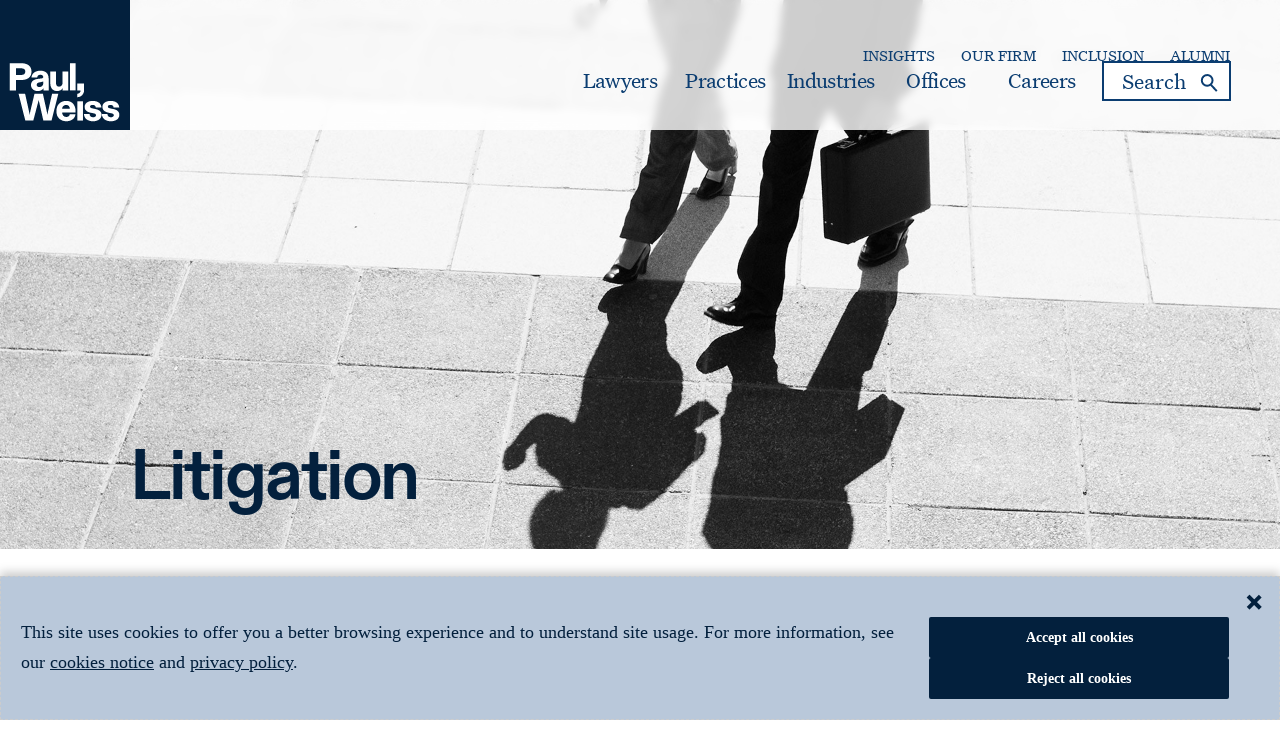

--- FILE ---
content_type: text/html; charset=utf-8
request_url: https://www.paulweiss.com/practices/litigation/litigation
body_size: 831368
content:



<!doctype html>
<html lang="en">
<head>
	<meta charset="utf-8" />
	<meta http-equiv="x-ua-compatible" content="ie=edge">
	<meta name="viewport" content="width=device-width, initial-scale=1.0">









	<title>Litigation | Paul, Weiss</title>
	<meta class="swiftype" name="title" data-type="string" content="Litigation" />
	<meta name="description" content="Litigation" />
	<meta property="og:title" content="Litigation" />

	<meta property="og:locale" content="en_US" />
	<meta property="og:url" content="https://www.paulweiss.com/practices/litigation/litigation" />
	<meta property="og:type" content="article" />
	<meta property="og:site_name" content="Paul, Weiss" />

	



		<meta class="swiftype" name="description" data-type="text" content="The Paul, Weiss Litigation Department is home to some of the country’s most accomplished trial lawyers. The firm has handled some of the era’s most significant, high-stakes and complex litigations and enforcement actions for clients that include Fortune 50 corporations and other prominent companies in the financial services, investment, medical device, pharmaceutical, sports, technology, energy, media and insurance industries. Chief executives, board chairs, general counsel, investors and entrepreneurs rely on our litigators’ first-chair trial skills, sophisticated business judgment and strategic advice." />


	<meta class="swiftype" name="image" data-type="enum" content="/assets/images/settings/logo.png" />
	<meta property="og:image" content="/assets/images/settings/logo.png" />
<meta property="og:description" data-type="text" content="The Paul, Weiss Litigation Department is home to some of the country&#x2019;s most accomplished trial lawyers. The firm has handled some of the era&#x2019;s most significant, high-stakes and complex litigations and enforcement actions for clients that include Fortune 50 corporations and other prominent companies in the financial services, investment, medical device, pharmaceutical, sports, technology, energy, media and insurance industries. Chief executives, board chairs, general counsel, investors and entrepreneurs rely on our litigators&#x2019; first-chair trial skills, sophisticated business judgment and strategic advice." />
<meta class="swiftype" name="published_at" data-type="date" content="2026-01-16 14:39:40" />
<meta class="swiftype" name="created_at" data-type="date" content="2024-07-05 16:13:41" />
<meta class="swiftype" name="pageid" data-type="string" content="1543" />
<meta class="swiftype" name="page_category" data-type="string" content="Practice" />




	<meta class="swiftype" name="practicename" data-type="text" content="Litigation" />




	<meta class="swiftype" name="relatedPracticeId" data-type="text" content="1595, 1578, 1555, 1542, 1549, 1548, 1568, 1573, 1566, 19835, 37807, 1545, 1541, 1589" />
	<meta class="swiftype" name="relatedPractice" data-type="text" content="Restructuring Litigation, Patent Litigation, Securities Litigation, Supreme Court & Appellate Litigation, White Collar & Regulatory Defense, Cybersecurity & Data Protection, Investment Funds Litigation, E-Discovery, Antitrust, Investigations, Media & Entertainment, Mergers & Acquisitions Litigation, Real Estate, International Arbitration" />
	<meta class="swiftype" name="relatedPracticeTitles" data-type="string" content="Restructuring Litigation, Patent Litigation, Securities Litigation, Supreme Court & Appellate Litigation, White Collar & Regulatory Defense, Cybersecurity & Data Protection, Investment Funds Litigation, E-Discovery, Antitrust, Investigations, Media & Entertainment, Mergers & Acquisitions Litigation, Real Estate, International Arbitration" />
		<meta class="swiftype" name="relatedAlternatePracticeNames" data-type="text" content="IP Litigation Intellectual Property IPR Inter Partes Review SCOTUS Compliance Investigations Internal Investigations Privacy Data Privacy Anti-trust Competition Cartels Class Actions M&A M&A Litigation Mergers and Acquistions Disputes Cross Border Cross-Border" />
		<meta class="swiftype" name="relatedAlternatePracticeNamesTitles" data-type="string" content="IP Litigation Intellectual Property IPR Inter Partes Review SCOTUS Compliance Investigations Internal Investigations Privacy Data Privacy Anti-trust Competition Cartels Class Actions M&A M&A Litigation Mergers and Acquistions Disputes Cross Border Cross-Border" />


		<meta class="swiftype" name="relatedEvents" data-type="text" content="Nicole Kar to Discuss Antitrust Enforcement at Economist Impact’s Antitrust Summit,Sam Kleiner to Discuss Recent Sanctions Developments With American Bankers Association,Paul, Weiss Hosts Panel and Networking Event on Sanctions and Export Controls,Ben Klein Speaks at Control Risks’ RiskMap 2025 Event,Paul, Weiss Hosts Inaugural AI Summit,Brad Karp and Lorin Reisner Speak at Securities Enforcement Forum New York,Tee St. Matthew-Daniel to Chair ABA Antitrust Women’s Roundtable,John Carlin to Moderate Cybersecurity Law & Compliance Panel at ACI Cybersecurity Conference,Daniel Reich to Discuss International Arbitration in Space-Related Disputes at Columbia Arbitration Day,Lorin Reisner and Harris Fischman Participate in Sandpiper Conference on DOJ and SEC Enforcement and Litigation,Tee St. Matthew-Daniel Moderates Panel on Information Sharing at NYSBA Antitrust Section Meeting,Audrey Paquet Discusses Regulations in Generative AI at NYSBA’s 2025 Annual Meeting,John Carlin to Co-host Cybersecurity Law Workshop at the IAPP Global Privacy Summit,William Clareman to Discuss Bankruptcy Litigation on Expert Webcast,Kim Branscome Serves as Faculty on Pre-Trial Issues Course as Part of Duke Law Mass Tort MDL Certificate Program,Mark Mendelsohn Discusses Anti-Corruption Developments at NYCBA’s International White Collar Crime Symposium,Mark Mendelsohn and Benjamin Klein to Speak at ACI’s Conference on the Foreign Corrupt Practices Act,Nicole Succar to Moderate Keynote Interview at ACI’s New York Forum on Economic Sanctions,Aidan Synnott Discusses Developments in Antitrust Policy at Global Antitrust Economics Conference,John Carlin to Discuss University Research and AI at NACUA’s Fall Workshop,Lina Dagnew Discusses Changing Work Arrangements and Risk Management at Sandpiper’s D.C. Legal Market Conference,Will Marks Discusses Connelly Supreme Court Ruling at First Financial Resources Tax Institute,Tee St. Matthew-Daniel to Discuss Best Practices for Dawn Raids at ABA Panel,Randy Luskey to Discuss Cooperation Policies in Healthcare Fraud Enforcement at Cambridge Forum,John Carlin Discusses Cybersecurity at Munich Security Council Cybersecurity Roundtable,Roberto Gonzalez to Moderate Regulators Panel at IIB Annual AML Conference,Sam Kleiner to Discuss Beneficial Ownership at American Bankers Association’s Financial Crimes Enforcement Conference,Mark Mendelsohn and Melinda Haag Discuss Cross-Border Enforcement at 2024 NAFUSA Conference,John Carlin to Discuss the Latest Developments in Cybersecurity Law and Policy With IAPP and Top Adobe Officer,Katherine Forrest to Discuss AI-Powered Technologies in CNBC AI Event,Randy Luskey to Discuss Advising Clients in Corporate Investigations at BASF Event,John Carlin Discusses Election Security Issues at Cyber Initiatives Group’s Fall Virtual Summit,Roberto Gonzalez to Speak at American Bankers Association’s Financial Crimes Enforcement Conference,Jessica Carey to Discuss Leadership at Corporate Counsel’s Women, Influence and Power in Law Conference,John Carlin to Speak at CogX Leadership Summit,Liza Velazquez to Discuss Noncompetes and Restrictive Covenants at PLI Event,Tee St. Matthew-Daniel to Speak on Antitrust Developments at Bill Kovacic Antitrust Salon,Aidan Synnott to Discuss U.S.-Irish Judicial Cooperation at Ireland for Law Event,Katherine Forrest to Speak at Digital Government Institute’s Annual 930gov Convention,Crystal Parker to Discuss Multidistrict Litigation in Rabiej Litigation Law Center Roundtable,Kannon Shanmugam Discusses Recent Supreme Court Decisions at 2024 South Asian Bar Association Conference,Chris Boehning Discusses Sports Litigation at Gray’s Inn Litigation Summit,Tee St. Matthew-Daniel Discusses Negotiating Dispositions at ABA International Cartel Workshop,David Kessler to Discuss DOJ’s New Corporate Crime Enforcement Priorities in Masterclass Webinar,Mark Mendelsohn to Discuss Corruption Risks in the Legal Profession at IBA Conference,Katherine Forrest Discusses AI and the Law at NYC Bar Association,Walt Brown to Discuss Latest SEC Developments at PLI Event,Nicole Kar to Discuss Global Mergers and Remedies at USC’s Antitrust and Competition Event,Melinda Haag Discusses Pressing Issues in White Collar Crime at Cambridge’s Forum on Corporate Enforcement,Sam Kleiner to Discuss Sanctions Compliance and Enforcement at Sandpiper Conference,Melinda Haag to Participate in Keynote Remarks at Securities Enforcement West Forum,Katherine Forrest to Discuss AI’s Impact on the Legal Profession at New Jersey State Bar Association Convention,Roberto Gonzalez to Discuss Fintech Regulation and Enforcement at Cambridge Forum,Katherine Forrest to Discuss AI at the Eleventh Circuit Judicial Conference,Sam Kleiner to Moderate Panel on Financial Crime Compliance in the Digital Asset Space at ABA International Law Conference,John Carlin and Katherine Forrest to Participate in RSA Cybersecurity Conference,Loretta Lynch to Deliver Keynote Address at North Carolina Central University School of Law’s Hooding Ceremony,Katherine Forrest to Present on AI at the Idaho Judicial Conference for District Court Judges,Katherine Forrest Discusses AI and Access to Justice With Robin Hood Foundation Community Partners,Brad Karp Discusses Investigations in Securities Matters at PLI Event,Jacqui Rubin to Discuss Responding to Complaints at PLI Pretrial Practice Event,Paul, Weiss to Host Webinar on FTC Rule Banning Non-Compete Agreements,Katherine Forrest to Discuss AI at the Northern District Judicial Conference,Roberto Gonzalez to Moderate Panel on Financial Institutions’ Compliance With Sanctions Against Russia at ACI Sanctions Conference,Loretta Lynch to Be Featured Speaker at Georgetown Law Journal Alumni Banquet,Katherine Forrest to Deliver Keynote Address at the New York City Bar’s Corporate Counsel Symposium on AI,Katherine Forrest to Discuss AI in the Judiciary at Idaho Magistrate Judges Conference,Katherine Forrest Delivers Keynote Address on AI’s Judicial Impact at Chilean Judges Seminar and Discusses AI and Ethics With Top Chilean Judges, Law Students,Michael McGregor Discusses Career Path at Harvard Sports Law Symposium,John Carlin and Nathan Mitchell to Discuss Navigating U.S. National Security Regulations at ACI’s CFIUS Conference,Jessica Carey to Discuss Private Client Enforcement at International Cambridge Forum,Tee St. Matthew-Daniel to Discuss Merger Enforcement at the American Bar Association’s 2024 Antitrust Spring Meeting,Lorin Reisner to Moderate PLI Panel on the Role of a Public Company General Counsel,Elizabeth Sacksteder Discusses the Commercial Division’s Capabilities and Advantages for Businesses and Practitioners in NYSBA Presentation,Loretta Lynch, John Carlin, Roberto Gonzalez and Sam Kleiner Lead Corporate Enforcement, Sanctions and AML Webinar for Institute of International Bankers,Brad Karp and Susanna Buergel Speak at SIFMA Seminar,Women’s History Month Event Focuses on Intersection of AI and Gender,John Carlin to Discuss the Role of the Chief Security Information Officer at Cyber Initiatives Group Summit,Loretta Lynch to Pay Homage to Legal Pioneer Jean Camper Cahn,Katherine Forrest to Speak on Text and Data Mining in Age of AI,Mark Mendelsohn to Discuss Anti-Bribery Enforcement and Its Future at TRACE Forum,Ted Wells to Discuss His Past High-Profile Jury Trials in New Jersey,Scott Barshay and Andrew Gordon to Speak at 36th Annual Tulane Corporate Law Institute,Katherine Forrest to Discuss AI’s Potential for Enhancing Legal Services in Pro Bono Institute Pre-Conference Keynote Address,Lorin Reisner and Josh Hill to Speak at ABA’s 2024 White Collar Crime Conference,Katherine Forrest Discusses Use of AI in Federal Courts in Bloomberg Law Webinar,Harris Fischman to Discuss Recent Developments in Whistleblower Law in Federal Bar Council Webinar,Kim Branscome to Participate in Trial Lawyers of Mass Torts Conference,John Carlin to Co-Chair ACI Conference on Cybersecurity Law & Compliance,John Carlin Interviews Deputy AG Lisa Monaco in 10th Anniversary Munich Cyber Security Conference Keynote Event,John Carlin to Interview Deputy AG Lisa Monaco in 10th Anniversary Munich Cyber Security Conference Keynote Event,Roberto Gonzalez to Discuss Export Controls and Military Dual-Use Goods at S&P Global Event,Liza Velazquez to Co-Moderate 2024 Sandpiper Partners Trade Secrets Protection, Enforcement and Litigation Conference,Tee St. Matthew-Daniel to Speak at GCR Live: Law Leaders Global Conference,Tee St. Matthew-Daniel Moderates Panel on How to Navigate DOJ Investigations,Daniel Gao to Host ABA Panel on Unfair Methods of Competition,Mark Mendelsohn to Speak on Pressing Developments in SEC Enforcement at FCPA Forum,Katherine Forrest Discusses Legal Issues Related to Generative AI at NYSBA Presidential Summit,Mark Mendelsohn Discusses FCPA and U.S. Anti-Corruption Enforcement Developments With Mexico’s International Chamber of Commerce,John Carlin Discusses Ransomware Attacks at Security Docket’s Incident Response Forum,Katherine Forrest to Discuss AI Legal Landscape and Ethics at NYSBA Annual Meeting,Loretta Lynch to Discuss White Collar Crime at NYC Bar Fireside Chat,Mark Mendelsohn to Discuss Role of Big Data in Investigations at GIR Live Conference,Katherine Forrest to Discuss AI and the Rule of Law at Korea’s International Judicial Conference,Roberto Gonzalez to Co-Chair ACI’s New York Forum on Economic Sanctions and Moderate Panel on Sanctions Evasion,Mark Mendelsohn to Discuss Evolution of FCPA at ACI Conference,Lorin Reisner to Moderate Sandpiper Conference on Hot Topics in SEC and DOJ Enforcement and Litigation,David Kessler to Discuss Expansion of DOJ’s Corporate Criminal Enforcement Efforts Related to National Security at Harvard Law School,Lorin Reisner to Discuss Best Practices To Prevent Off-Channel Communications at SIFMA Forum,Katherine Forrest and Jonathan Ashtor to Participate in Sandpiper Partners Conference on Disruption and Innovation in the Delivery of Legal Services,Harris Fischman to Moderate Panel on Insider Trading at PLI Event,Jessica Carey and Jeff Recher to Discuss 2023 Banking Crisis at SS&C Deliver Conference,Roberto Gonzalez to Discuss Strategies for Establishing Effective Sanctions Programs at Pharmaceutical Compliance Event,Roberto Finzi Discusses Best Practices for Opening Statements at PLI’s Trial by Jury,Scott Sher to Discuss Future of Retail Dealmaking Amid Heightened FTC Enforcement at Axios Pro Roundtable,Harris Fischman Discusses Trends and Developments in SEC Enforcement at Cambridge Forums Event,Loretta Lynch Delivers Keynote Speech at Dr. Martin Luther King Jr. Commemorative Lecture at Harvard University,Katherine Forrest to Speak on Corporate AI Challenges at Salzburg Forum,Lorin Reisner to Discuss SEC-Related Criminal Proceedings at Securities Enforcement Forum,Katherine Forrest Discusses Intersection of AI, IP and Data Privacy at NYCBA Event,Liza Velazquez to Discuss Restrictive Covenant Litigation Strategies at PLI Event,John Carlin Discusses Building a Cyber Public-Private Partnership at Zywave Cyber Risk Insights Conference,Roberto Gonzalez to Discuss Current Trends in International Sanctions Compliance at Global Legal Group Webinar,Roberto Gonzalez to Moderate Inaugural Stanford Law Latinx Alumni Association Event,Katherine Forrest Discusses the Transformative Impact of AI With New York City Bar In-House Counsel Committee,Peter Carey to Discuss Implications of New SEC Rules for Public Company Cybersecurity at Infosec World Conference,John Carlin to Be Interviewed on Impact of New SEC and Other Corporate Regulations at Cyber Initiatives Group Summit,Mark Mendelsohn to Discuss Corporate Crime and National Security at GIR Annual Meeting,John Carlin Discusses New Outbound Investment Executive Order at U.S.-China Business Council,Liza Velazquez to Discuss the Legal Response to Sexual Violence Against Children at World Law Congress,John Carlin Discusses Developments in Cybersecurity Law in Berkeley Law Webinar,Katherine Forrest Discusses Potential Guardrails for the Use of Generative AI at Virtual Yale CEO Summit,Roberto Gonzalez to Participate in Cambridge Forums Event on Sanctions & AML Compliance,Paul, Weiss Participates in J.P. Morgan Corporate Challenge,Randy Luskey to Discuss Silicon Valley Enforcement and Prosecution Trends at Securities Enforcement Forum,Loretta Lynch Delivers Keynote Speech at NY Gov. Hochul’s Unity Summit,John Carlin to Discuss Investor Risk Amid Increased Export Enforcement at SALT Conference,David Kessler Discusses Recent Developments Related to Financial Crimes and Corporate Criminal Enforcement in NYSBA Webinar,John Carlin Discusses Strengthening Cybersecurity Posture Against Potential Attackers,Jessica Carey to Discuss Financial Institutions Enforcement at Cambridge Forums Event,Brad Karp Presents World Jurist Association’s Medal of Honor to Retired U.S. Supreme Court Justice Stephen Breyer,Katherine Forrest Speaks at Hofstra Law on Use of Tech and AI in the Courtroom,Katherine Forrest and Catherine Nyarady Discuss AI and Access to Justice at NYS Court System Technology Conference,Katherine Forrest Speaks on Use of Copyrighted Works to Train AI,John Carlin Called to U.K. Parliament for Expert Advice on Ransomware,Tee St. Matthew-Daniel to Speak on Antitrust Strategies in Response to Recent Regulatory and Policy Initiatives,Roberto Gonzalez to Moderate Panel with Justice, Commerce and Treasury Officials on Russian Sanctions Evasion,Katherine Forrest to Discuss Cybersecurity in the Music Industry at RSA Conference Event,Mark Mendelsohn to Speak on Issues for In-House Counsel in FCPA Investigations at PLI Program,John Carlin to Moderate RSA Conference Panel on How to Survive a Data Breach,John Carlin to Discuss National Security Careers at Harvard Law School,Loretta Lynch Delivers Remarks at French Legion of Honor Ceremony,Chris Boehning Speaks at International Forum on Private Client Enforcement,Tee St. Matthew-Daniel to Discuss the Use of Economic Evidence in Criminal Antitrust Cases,Aaron Schlaphoff and John Carlin Host AIC Compliance Event at Paul, Weiss,Brad Karp and Susanna Buergel Discuss the Latest in Litigation at SIFMA Seminar,John Carlin to Moderate Aspen Institute Panel on Technology and National Security Risk,Katherine Forrest Discusses Artificial Intelligence in Dispute Resolution With The International Arbitration Club of New York,Jared Nagley to Discuss DOJ’s Withdrawal of Health Care Guidelines in AHLA Webinar,Tee St. Matthew-Daniel to Discuss the Monaco Memo and Its Impact on Antitrust Compliance Programs in ABA Webinar,John Carlin to Headline Munich Cyber Security Conference,John Carlin to Discuss Trajectory of Regulations and Enforcement at Kharon Global Summit,Katherine Forrest Discusses Government Usage of Artificial Intelligence at PLI Event,Paul, Weiss Hosts Webinar on the FTC’s Proposed Ban on Non-Compete Clauses,Tee St. Matthew-Daniel to Moderate Panel at NYSBA Antitrust Section Meeting,John Carlin Speaks at Cybersecurity Incident Response Forum on Ransomware,David Kessler Discusses Recent DOJ Developments at Harvard Law Association Event,Chris Boehning to Discuss E-Discovery and Ethics in NYC Bar Association Webcast,Liza Velazquez to Co-Moderate Sixth Sandpiper Partners Trade Secrets Protection, Enforcement and Litigation Conference,Ross Gotler and Judge Robert Dow Present on Civil Rules Amendments at Sedona Conference Annual Meeting,Brad Karp Presents on Future of Law at UPenn,Brad Karp Discusses MDL Settlements at Transferee Judges Conference,Ted Wells to Discuss Strategies for Opening Statements on PLI Panel,John Carlin Discusses Cybersecurity as National Security at Incident Response Forum Europe,John Carlin to Discuss Cyber Resiliency for Audit Committees in EY Webcast,Chris Boehning to Address FIFA Global Compliance Summit,Jessica Carey to Speak on Institute of International Bankers Panel on Suspicious Activity Reports,Mark Mendelsohn Participates in Regulatory Compliance Watch Webinar,Mark Mendelsohn Speaks at Global Investigations Review Conference,Geoff Chepiga to Participate in Roundtable on SPAC Litigation Trends,David Kessler to Moderate Discussion on Recent Developments in Cybercrime and Cybersecurity for Harvard Law School Association Webinar,Joe Bial Participates in Panel on Cartels at Global Competition Conference at USC,Chris Boehning  Discusses Best Practices for Cybersecurity in Arbitration at ICC Conference,Loretta Lynch to Discuss International Investigations and White Collar Defense at Davies Summit,Roberto Gonzalez to Moderate Discussion with U.S. Government Officials on Sanctions Policy at ACI’s Annual Sanctions Conference,Jessica Carey to Participate in International Forum on Private Client Enforcement,Scott Barshay and Andrew Gordon to Speak on Tulane University Corporate Law Institute Panels,Mark Mendelsohn Speaks at the ABA’s 37th National Institute on White Collar Crime,Jessica Carey to Speak at Fordham Law on Law Firm Management,Brad Karp to Co-Chair NYCBA 10th Annual Securities Litigation & Enforcement Institute,Randy Luskey to Speak on SVIPLA Panel on Parallel Trade Secrets Proceedings,Walt Brown to Participate in Sandpiper Partners Conference,Jared Nagley to Speak on AHLA Physicians and Hospitals Law Institute Panel,Christopher Boehning Participates in 2021 AICPA & CIMA Forensic & Valuation Services Conference,Jessica Carey to Speak at 2021 ChIPs Global Summit,Harris Fischman to Participate in PLI Panel on Insider Trading,Lorin Reisner to Discuss Cybersecurity at Securities Enforcement Forum 2021,Scott Barshay and Krishna Veeraraghavan to Participate in the Society of Corporate Governance Conference,Jane O’Brien to Participate in Cornerstone Research Data Breach and Data Privacy Panel,Liza Velazquez to Co-Moderate Sandpiper Partners Trade Secrets Protection, Enforcement and Litigation Conference,Valerie Radwaner to Participate in Fordham’s Leadership Academy for Women in Law Program,Walt Brown to Speak at Practising Law Institute’s Advanced Trade Secrets Program,Geoffrey Chepiga to Participate in SPAC Litigation Roundtable,Roberto Finzi to Participate in PLI’s White Collar Crime Program,Mark Mendelsohn Moderates Former U.S. Attorneys’ Roundtable at FCPA Conference,Paul, Weiss Partners Gave a Presentation to NYC Bar Association Private Investment Funds Committee,Roberto Gonzalez Moderates Institute of International Bankers Panel on Sanctions Developments,Roberto Gonzalez to Lead Institute of International Bankers Webinar on the CFPB Under Biden,Jacqueline Rubin to Speak at Practising Law Institute’s Pretrial Practice Program,Brette Tannenbaum to Moderate Young Jewish Professionals Roundtable Session on Corporate Citizenship,Craig Benson Presents in Webcast on Antitrust: Class Certification,Paul, Weiss Hosts Private Funds Webinar on New SEC Marketing Rule,Loretta Lynch to Be Keynote Speaker at NYCBA’s Corporate Counsel Symposium,Mark Mendelsohn to Participate in FCPA Conference,Loretta Lynch Participates in AIC’s General Counsels Day,Loretta Lynch to Be Honored at WWCDA Awards Gala,Chris Boehning Participates in AICPA’s Investigation Trends Panel,Liza Velazquez to Participate in Trade Secrets Protection, Enforcement and Litigation Conference,Harris Fischman to Participate in PLI’s Insider Trading Law 2020 Panel,Chris Boehning to Speak at German Bar Association Symposium,Lorin Reisner, Richard Tarlowe and Harris Fischman to Participate in DOJ and SEC Enforcement and Litigation Virtual Panel,Mark Mendelsohn to Speak at PLI’s FCPA Program,Paul, Weiss Panel: Recent Development in the U.S. Affecting U.S.-Listed Chinese Companies,Loretta Lynch Participates in NYCBA Virtual Panel,Kannon Shanmugam Participates in NJIPLA Patent Litigation Webinar,Paul, Weiss Partners Lead COVID-19 Presentation to NYCBA’s Private Investment Funds Committee,Paul, Weiss attorneys to Speak on Force Majeure in the Wake of Coronavirus,Loretta Lynch to Deliver Keynote Address at Virgin Islands District Court Conference,Jaren Janghorbani to Present on Enforcing Corporate Agreements at PLI Program,Roberto Gonzalez to Participate in DirectorCorps Conference,Former Attorney General Loretta Lynch and Elizabeth Sacksteder to Speak,Jane O’Brien to Speak at National Association of Women Lawyers’ General Counsel Institute,Loretta Lynch to Speak at Ohio State University,Roberto Finzi to Participate in PLI’s “Trial by Jury” Program,Harris Fischman to Participate in PLI Panel on Insider Trading Law,Loretta Lynch to Be Featured Speaker at SIFMA C&L New York Regional Seminar,Justin Lerer Participates in #MeToo Panel,Roberto Gonzalez to Speak on Economic Sanctions at Hispanic National Bar Association Convention in New York,Andrew Ehrlich and Gregory Laufer to Participate in Apollo Portfolio Company Conference,Loretta Lynch Speaks at MSNBC Town Hall on Criminal Justice Reform,William Michael to Participate in Fordham Antitrust Economics Panel,Kannon Shanmugam Featured Speaker at Constitution Day,Loretta Lynch to Deliver Keynote Address at WIPL Forum,Loretta Lynch to Participate in Equal Justice Works Conference and Career Fair,Jacqueline Rubin Speaks at Federal Judicial Center Conference,Kannon Shanmugam Featured in “Legal Speak” Podcast,Valerie Radwaner Speaks at Transforming Women’s Leadership in Law Event,Yahonnes Cleary Speaks at COMBAR North American Meeting,Paul, Weiss Hosts Annual Private Equity General Counsel CLE,Mark Mendelsohn and Harris Fischman to Speak at ACI FCPA Conference,Andrew Gordon Participates in PLI’s Delaware Law Developments Program,Justin Lerer Speaks on Anti-Money Laundering Enforcement,Elizabeth Sacksteder to Participate in Corporate Litigation Forum for Financial Services and Insurance,Audra Soloway to Participate in ABA CLE Conference,Harris Fischman to Participate in PLI Program on FCPA,Karen King to Speak at Annual APAC NYC Conference,Jessica Carey to Speak at Fordham University School of Law,Craig Benson to Participate in Webcast on Antitrust Trends,Roberto Gonzalez Participates in La Alianza Lunch Panel,Joseph Bial to Participate in Webcast on Cartel Immunity and Leniency Program,Paul, Weiss Hosts Cross-Canada Panel Discussion on U.S. Legal Developments,Lorin Reisner and Liza Velazquez to Participate in Trade Secrets Conference,Lorin Reisner to Participate in Annual Securities Regulation Institute,Harris Fischman Speaks at Northwestern Pritzker School of Law’s Alumni Fireside Chat,Jaren Janghorbani to Participate in PLI Program on Drafting and Negotiating Corporate Agreements,Susanna Buergel Participates in PLI Program on M&A Trends and Developments,Brad Karp and Steve Williams to Participate in Securities Litigation & Enforcement Institute Event,Ted Wells to Speak at NYC Bar’s CLE Program,Joseph Bial to Participate in Joint Seminar,Joseph Bial to Speak at Annual Conference on Technology and Antitrust,Mark Mendelsohn Speaks at ACI Conference on FCPA,Lorin Reisner to Participate in PLI Pocket MBA Program,Liza Velazquez Speaks at American Employment Law Council’s Annual Conference,Craig Benson to Participate in Webcast on Cartels and Anti-Competitive Agreements in 2018,Allan Arffa Participates in New York City Bar Association CLE Panel on Taking and Defending Depositions,Richard Tarlowe to Participate in PLI Seminar on Internal Investigations,Jessica Carey Speaks at Commercial Bar Association Meeting in Vienna,Elizabeth Sacksteder to Participate in Conference on Measuring and Managing Litigation Risk,Audra Soloway to Participate in Institute for Law & Economic Policy Annual Symposium,Ted Wells to Participate in the NYCBA’s White Collar Crime Institute,Mark Mendelsohn to Participate in ACI’s New York Conference on FCPA,Roberto Gonzalez Joins the Board of the Brady Center to Prevent Gun Violence,Roberto Gonzalez and Rachel Fiorill to Speak at ACI Economic Sanctions Conference,Paul, Weiss to Host AABANY Panel on Risks and Strategies for Foreign Companies Involved in U.S. Litigation,Brad Karp and Scott Barshay to Participate in Securities Litigation & Enforcement Institute Event,Roberto Gonzalez to Participate in AIC’s Chief Compliance Officers Working Group Meeting,Mark Mendelsohn to Participate in PLI Seminar on FCPA and International Anti-Corruption Developments,Craig Benson to Participate in Webcast on Antitrust Laws in the U.S.,Mark Mendelsohn to Participate at GW Law’s FCPA Conference,Paul, Weiss Hosts Seminar Series on U.S. Legal Developments Affecting Canadian Companies,Jessica Carey Participated in Anticorruption Conference Hosted by ICC,Daniel Levi to Speak at Mexican Bar Association Conference on Class Action Litigation,Loretta Lynch, Kim Branscome and Laura Turano to Speak at 2025 Consumer Brands CPG Legal Forum,John Carlin to Discuss New DOJ Rule on Trans-Border Data Flows,John Carlin Discusses Cybersecurity Threats at Munich Security Conference,Paul, Weiss Sponsors 2020 ChIPs Global Summit,Paul, Weiss Sponsors 2021 ChIPs Global Summit,Tee St. Matthew-Daniel Discusses Criminal Antitrust Enforcement at ABA’s White Collar Crime Institute,Harris Fischman to Discuss Corporate Enforcement at GIR Live Conference,Jessica Carey to Discuss Motherhood and Big Law at Fordham Law Women Symposium,Ben Klein to Discuss White-Collar Investigations on Lexology Webcast,Nicole Kar and Tee St. Matthew-Daniel to Discuss Merger Control and Antitrust Enforcement at Brussels Conference,John Carlin Discusses AI-Driven Cyber Threats at Cambridge Forum,Scott Barshay and Andrew Gordon to Speak at 2025 Tulane Corporate Law Institute,Brad Karp and Susanna Buergel to Speak at SIFMA Compliance & Legal Seminar,David Kessler Discusses Practicing National Security Law in the Private Sector With Harvard Law School,Michael McGregor Discusses Sports Law at Harvard Symposium,John Carlin to Discuss Cybersecurity at Silverado Summit,Nicole Kar and Tee St. Matthew-Daniel to Discuss Current Issues in Antitrust Law at ABA 2025 Antitrust Spring Meeting,Audra Soloway to Discuss Securities Litigation Trends at Cambridge Forum,Roberto Gonzalez to Speak at 2019 Hispanic National Bar Association’s Corporate Counsel Conference,Roberto Gonzalez to Speak at 2018 Hispanic National Bar Association’s Corporate Counsel Conference,Lorin Reisner to Speak at 2022 Securities Enforcement Forum,John Carlin and Sam Kleiner Speak at IAPP Global Privacy Summit,Aidan Synnott to Discuss Impact of Antitrust Leadership Changes at ABA Event,John Carlin to Discuss Cybersecurity Law and Public-Private Collaboration at RSA Conference,Sam Kleiner Discusses Global Trade Compliance at ABA Conference,Henrik Morch to Discuss Political and Policy Pressures on Merger Control at 2025 Global Merger Control Forum,Ben Klein to Discuss Combatting Bribery Risks at FCPA & Anti-Corruption Conference,Nicole Kar Speaks at U.K. Parliament Panel on Economic Security,William Clareman Discusses Bankruptcy Litigation on Expert Webcast,Sam Kleiner to Discuss AML in the Art Market at Center for Art Law,Randy Luskey to Discuss Managing Corporate Crises at Securities Enforcement Forum West,Katherine Forrest to Discuss the Implications of European Union AI Act in Bloomberg Law Webinar,Paul, Weiss Hosts United Nations Event,Ross Ferguson and Henrik Morch to Discuss Latest Topics in Merger Control at Concurrences International Merger Conference,John Carlin to Present Crisis Management “War Game” at NACD New England Event,Brad Karp and Jeremy Leggate to Speak at Financial Times Innovative Lawyers Global Summit,Ben Klein to Discuss Enforcement Priorities at Virginia Society for CPAs,Katherine Forrest Discusses Assessing AI’s ROI With Corporate Board Member,Sam Kleiner to Participate in Panel on Sanctions Regulatory Trends,Mark Mendelsohn to Discuss Anti-Corruption Enforcement Developments at IBA Event,Mark Mendelsohn to Discuss FCPA Enforcement Guidelines in ACI Webinar,Nicole Kar to Discuss Antitrust and National Security Restrictions at UK Finance Event,Rich Pepper to Discuss Changes at UK’s Competition and Markets Authority at GCR Live Event,Randy Luskey to Discuss Trial Opportunities for Magistrates Judges at Rabiej Litigation Law Center,John Carlin to Discuss Cyber Legislation at Aspen Cybersecurity Institute,Walt Brown to Discuss Trends in Government Enforcement Actions at PLI Event,Paul, Weiss Attorneys Address Managing Transatlantic Cartel Investigations on ABA Panel,Nicole Succar Discusses Crypto-Related Financial Crime Risk Management at Quantifind Convergence Event,Janus Schutte, Nicole Succar and Sam Kleiner Present to the American Bankers Association on FinCEN’s Recent Orders Restricting Certain Mexican Financial Institutions,Brad Karp to Moderate PLI Panel on Litigation Developments Affecting In-House Counsel,Tee St. Matthew-Daniel to Moderate ABA Panel on Transatlantic Antitrust Issues,Roberto Gonzalez and Sam Kleiner to Lead Panels at IIB Financial Crimes Conference,Annie Herdman to Moderate Antitrust Panel at Women’s Private Equity Summit Europe,Scott Sher and Bill Michael to Speak at Fordham Competition Law Institute,Liza Velazquez to Discuss Employee Restrictive Covenants at PLI Event,Mark Mendelsohn to Discuss Global Trade Tensions at GIR Live,John Carlin to Discuss Intrusions and Offensive Cybersecurity at Cyber Initiatives Group Fall Summit,Loretta Lynch Discusses Current DOJ Enforcement Priorities at University of St. Gallen’s Compliance Management Day,John Carlin to Discuss Cybersecurity Risks to Critical Systems at SuperReturn Global Infrastructure Conference,Paul, Weiss Team to Speak at the CCWC 21st Annual Career Strategies Conference,Lina Dagnew to Discuss Exceptional Client Service at the CCWC 21st Annual Career Strategies Conference,John Carlin to Discuss Cybersecurity and National Security Policy Challenges at Munich Security Conference Roundtable,Audrey Paquet Discusses EU Data Act With Beverly Hills Bar Association,Katherine Forrest to Discuss AI in the Courtroom at Reuters Foundation Conference,Nicole Succar to Discuss Sanctions Management at Pharmaceutical and Medical Device Companies’ Compliance Conference,Nicole Kar to Moderate Global Competition Review Panel on M&A Strategies for Uncertain Times,Kim Branscome to Discuss Personal Injury Class Actions at RAND Symposium,Daniel Reich to Discuss Evidentiary Issues in International Arbitration,Chris Boehning, Daniel Reich and Edmund Bao to Discuss Developments in International Arbitration at International Law Association Conference,Lorin Reisner to Discuss Recent Changes at the SEC at Securities Enforcement Forum,Ian Richardson to Discuss DOJ’s New Data Security Program at Privacy Conference,John Carlin and Harris Fischman to Moderate Discussion on Investigation Strategy at ALM General Counsel Conference,Katherine Forrest to Lead Conversation on AI at World 50 Summit,Kim Branscome to Discuss High-Stakes Trials at Trial Lawyers of Mass Torts Conference,Elizabeth Hanft to Discuss FCPA Risk in New Enforcement Landscape,John Carlin to Moderate Discussion on National Security Law at ABA Conference,Roberto Gonzalez to Discuss Recent Developments in Sanctions and Trade Compliance at VSCPA Event,Katherine Forrest to Deliver Keynote Address on AI at Data Science Conference Europe,Katherine Forrest to Discuss AI Use Cases in Affordable Housing at ABA Webinar,Katherine Forrest to Discuss Judicial Use of Artificial Intelligence at Fordham’s Eileen Bransten Institute,Chris Wilson to Discuss Evolving Merger Control Landscape at Concurrences Global Antitrust Economics Conference,John Carlin to Moderate Discussion on Commercial Spyware at Aspen Cyber Summit,Elizabeth Hanft to Join Federal Bar Council Debate on Hearsay Rule,Alison Benedon to Discuss Price-Maintenance Theory in Securities Class Actions in Barbri Webinar,Paul, Weiss Hosts French Arbitration Law Reform Discussion,Henrik Morch to Discuss State Aid, Green Transition and Foreign Subsidies Regulation Challenges at Nordic Competition Law Summit,Paul, Weiss Hosts New York Arbitration Week Symposium,Roberto Gonzalez and Nicole Succar to Speak at ACI New York Forum on Economic Sanctions,Aidan Synnott to Discuss Digital Platform Antitrust Litigation at NYC Bar Association Event,Mark Mendelsohn to Discuss Corruption in Global Trade at FCPA Conference,John Carlin to Moderate Discussion on Regulatory Trends at Incident Response Forum Ransomware Conference,Harris Fischman to Speak on Anti-Bribery and Corruption at PwC Event,Masha Hansford to Discuss Amicus Briefs at NAAG Supreme Court Practice Seminar,Masha Hansford to Speak at D.C. Superior Court Judicial Training Event,Katherine Forrest Discusses AI Risk Management in PLI Webinar,Katherine Forrest to Discuss AI Guidelines at UN Roundtable,John Carlin Discusses Cybersecurity and National Policy at Cyber Initiatives Group Winter Summit,Lorin Reisner and Richard Tarlowe to Participate in Sandpiper Conference on DOJ and SEC Enforcement and Litigation,Tee St. Matthew-Daniel to Discuss Latest Antitrust Developments at NYSBA Annual Meeting,Andy Bouchard to Discuss 2025 State Corporate Law Developments at Securities Regulation Institute" />
		<meta class="swiftype" name="relatedEventsTitles" data-type="string" content="Nicole Kar to Discuss Antitrust Enforcement at Economist Impact’s Antitrust Summit,Sam Kleiner to Discuss Recent Sanctions Developments With American Bankers Association,Paul, Weiss Hosts Panel and Networking Event on Sanctions and Export Controls,Ben Klein Speaks at Control Risks’ RiskMap 2025 Event,Paul, Weiss Hosts Inaugural AI Summit,Brad Karp and Lorin Reisner Speak at Securities Enforcement Forum New York,Tee St. Matthew-Daniel to Chair ABA Antitrust Women’s Roundtable,John Carlin to Moderate Cybersecurity Law & Compliance Panel at ACI Cybersecurity Conference,Daniel Reich to Discuss International Arbitration in Space-Related Disputes at Columbia Arbitration Day,Lorin Reisner and Harris Fischman Participate in Sandpiper Conference on DOJ and SEC Enforcement and Litigation,Tee St. Matthew-Daniel Moderates Panel on Information Sharing at NYSBA Antitrust Section Meeting,Audrey Paquet Discusses Regulations in Generative AI at NYSBA’s 2025 Annual Meeting,John Carlin to Co-host Cybersecurity Law Workshop at the IAPP Global Privacy Summit,William Clareman to Discuss Bankruptcy Litigation on Expert Webcast,Kim Branscome Serves as Faculty on Pre-Trial Issues Course as Part of Duke Law Mass Tort MDL Certificate Program,Mark Mendelsohn Discusses Anti-Corruption Developments at NYCBA’s International White Collar Crime Symposium,Mark Mendelsohn and Benjamin Klein to Speak at ACI’s Conference on the Foreign Corrupt Practices Act,Nicole Succar to Moderate Keynote Interview at ACI’s New York Forum on Economic Sanctions,Aidan Synnott Discusses Developments in Antitrust Policy at Global Antitrust Economics Conference,John Carlin to Discuss University Research and AI at NACUA’s Fall Workshop,Lina Dagnew Discusses Changing Work Arrangements and Risk Management at Sandpiper’s D.C. Legal Market Conference,Will Marks Discusses Connelly Supreme Court Ruling at First Financial Resources Tax Institute,Tee St. Matthew-Daniel to Discuss Best Practices for Dawn Raids at ABA Panel,Randy Luskey to Discuss Cooperation Policies in Healthcare Fraud Enforcement at Cambridge Forum,John Carlin Discusses Cybersecurity at Munich Security Council Cybersecurity Roundtable,Roberto Gonzalez to Moderate Regulators Panel at IIB Annual AML Conference,Sam Kleiner to Discuss Beneficial Ownership at American Bankers Association’s Financial Crimes Enforcement Conference,Mark Mendelsohn and Melinda Haag Discuss Cross-Border Enforcement at 2024 NAFUSA Conference,John Carlin to Discuss the Latest Developments in Cybersecurity Law and Policy With IAPP and Top Adobe Officer,Katherine Forrest to Discuss AI-Powered Technologies in CNBC AI Event,Randy Luskey to Discuss Advising Clients in Corporate Investigations at BASF Event,John Carlin Discusses Election Security Issues at Cyber Initiatives Group’s Fall Virtual Summit,Roberto Gonzalez to Speak at American Bankers Association’s Financial Crimes Enforcement Conference,Jessica Carey to Discuss Leadership at Corporate Counsel’s Women, Influence and Power in Law Conference,John Carlin to Speak at CogX Leadership Summit,Liza Velazquez to Discuss Noncompetes and Restrictive Covenants at PLI Event,Tee St. Matthew-Daniel to Speak on Antitrust Developments at Bill Kovacic Antitrust Salon,Aidan Synnott to Discuss U.S.-Irish Judicial Cooperation at Ireland for Law Event,Katherine Forrest to Speak at Digital Government Institute’s Annual 930gov Convention,Crystal Parker to Discuss Multidistrict Litigation in Rabiej Litigation Law Center Roundtable,Kannon Shanmugam Discusses Recent Supreme Court Decisions at 2024 South Asian Bar Association Conference,Chris Boehning Discusses Sports Litigation at Gray’s Inn Litigation Summit,Tee St. Matthew-Daniel Discusses Negotiating Dispositions at ABA International Cartel Workshop,David Kessler to Discuss DOJ’s New Corporate Crime Enforcement Priorities in Masterclass Webinar,Mark Mendelsohn to Discuss Corruption Risks in the Legal Profession at IBA Conference,Katherine Forrest Discusses AI and the Law at NYC Bar Association,Walt Brown to Discuss Latest SEC Developments at PLI Event,Nicole Kar to Discuss Global Mergers and Remedies at USC’s Antitrust and Competition Event,Melinda Haag Discusses Pressing Issues in White Collar Crime at Cambridge’s Forum on Corporate Enforcement,Sam Kleiner to Discuss Sanctions Compliance and Enforcement at Sandpiper Conference,Melinda Haag to Participate in Keynote Remarks at Securities Enforcement West Forum,Katherine Forrest to Discuss AI’s Impact on the Legal Profession at New Jersey State Bar Association Convention,Roberto Gonzalez to Discuss Fintech Regulation and Enforcement at Cambridge Forum,Katherine Forrest to Discuss AI at the Eleventh Circuit Judicial Conference,Sam Kleiner to Moderate Panel on Financial Crime Compliance in the Digital Asset Space at ABA International Law Conference,John Carlin and Katherine Forrest to Participate in RSA Cybersecurity Conference,Loretta Lynch to Deliver Keynote Address at North Carolina Central University School of Law’s Hooding Ceremony,Katherine Forrest to Present on AI at the Idaho Judicial Conference for District Court Judges,Katherine Forrest Discusses AI and Access to Justice With Robin Hood Foundation Community Partners,Brad Karp Discusses Investigations in Securities Matters at PLI Event,Jacqui Rubin to Discuss Responding to Complaints at PLI Pretrial Practice Event,Paul, Weiss to Host Webinar on FTC Rule Banning Non-Compete Agreements,Katherine Forrest to Discuss AI at the Northern District Judicial Conference,Roberto Gonzalez to Moderate Panel on Financial Institutions’ Compliance With Sanctions Against Russia at ACI Sanctions Conference,Loretta Lynch to Be Featured Speaker at Georgetown Law Journal Alumni Banquet,Katherine Forrest to Deliver Keynote Address at the New York City Bar’s Corporate Counsel Symposium on AI,Katherine Forrest to Discuss AI in the Judiciary at Idaho Magistrate Judges Conference,Katherine Forrest Delivers Keynote Address on AI’s Judicial Impact at Chilean Judges Seminar and Discusses AI and Ethics With Top Chilean Judges, Law Students,Michael McGregor Discusses Career Path at Harvard Sports Law Symposium,John Carlin and Nathan Mitchell to Discuss Navigating U.S. National Security Regulations at ACI’s CFIUS Conference,Jessica Carey to Discuss Private Client Enforcement at International Cambridge Forum,Tee St. Matthew-Daniel to Discuss Merger Enforcement at the American Bar Association’s 2024 Antitrust Spring Meeting,Lorin Reisner to Moderate PLI Panel on the Role of a Public Company General Counsel,Elizabeth Sacksteder Discusses the Commercial Division’s Capabilities and Advantages for Businesses and Practitioners in NYSBA Presentation,Loretta Lynch, John Carlin, Roberto Gonzalez and Sam Kleiner Lead Corporate Enforcement, Sanctions and AML Webinar for Institute of International Bankers,Brad Karp and Susanna Buergel Speak at SIFMA Seminar,Women’s History Month Event Focuses on Intersection of AI and Gender,John Carlin to Discuss the Role of the Chief Security Information Officer at Cyber Initiatives Group Summit,Loretta Lynch to Pay Homage to Legal Pioneer Jean Camper Cahn,Katherine Forrest to Speak on Text and Data Mining in Age of AI,Mark Mendelsohn to Discuss Anti-Bribery Enforcement and Its Future at TRACE Forum,Ted Wells to Discuss His Past High-Profile Jury Trials in New Jersey,Scott Barshay and Andrew Gordon to Speak at 36th Annual Tulane Corporate Law Institute,Katherine Forrest to Discuss AI’s Potential for Enhancing Legal Services in Pro Bono Institute Pre-Conference Keynote Address,Lorin Reisner and Josh Hill to Speak at ABA’s 2024 White Collar Crime Conference,Katherine Forrest Discusses Use of AI in Federal Courts in Bloomberg Law Webinar,Harris Fischman to Discuss Recent Developments in Whistleblower Law in Federal Bar Council Webinar,Kim Branscome to Participate in Trial Lawyers of Mass Torts Conference,John Carlin to Co-Chair ACI Conference on Cybersecurity Law & Compliance,John Carlin Interviews Deputy AG Lisa Monaco in 10th Anniversary Munich Cyber Security Conference Keynote Event,John Carlin to Interview Deputy AG Lisa Monaco in 10th Anniversary Munich Cyber Security Conference Keynote Event,Roberto Gonzalez to Discuss Export Controls and Military Dual-Use Goods at S&P Global Event,Liza Velazquez to Co-Moderate 2024 Sandpiper Partners Trade Secrets Protection, Enforcement and Litigation Conference,Tee St. Matthew-Daniel to Speak at GCR Live: Law Leaders Global Conference,Tee St. Matthew-Daniel Moderates Panel on How to Navigate DOJ Investigations,Daniel Gao to Host ABA Panel on Unfair Methods of Competition,Mark Mendelsohn to Speak on Pressing Developments in SEC Enforcement at FCPA Forum,Katherine Forrest Discusses Legal Issues Related to Generative AI at NYSBA Presidential Summit,Mark Mendelsohn Discusses FCPA and U.S. Anti-Corruption Enforcement Developments With Mexico’s International Chamber of Commerce,John Carlin Discusses Ransomware Attacks at Security Docket’s Incident Response Forum,Katherine Forrest to Discuss AI Legal Landscape and Ethics at NYSBA Annual Meeting,Loretta Lynch to Discuss White Collar Crime at NYC Bar Fireside Chat,Mark Mendelsohn to Discuss Role of Big Data in Investigations at GIR Live Conference,Katherine Forrest to Discuss AI and the Rule of Law at Korea’s International Judicial Conference,Roberto Gonzalez to Co-Chair ACI’s New York Forum on Economic Sanctions and Moderate Panel on Sanctions Evasion,Mark Mendelsohn to Discuss Evolution of FCPA at ACI Conference,Lorin Reisner to Moderate Sandpiper Conference on Hot Topics in SEC and DOJ Enforcement and Litigation,David Kessler to Discuss Expansion of DOJ’s Corporate Criminal Enforcement Efforts Related to National Security at Harvard Law School,Lorin Reisner to Discuss Best Practices To Prevent Off-Channel Communications at SIFMA Forum,Katherine Forrest and Jonathan Ashtor to Participate in Sandpiper Partners Conference on Disruption and Innovation in the Delivery of Legal Services,Harris Fischman to Moderate Panel on Insider Trading at PLI Event,Jessica Carey and Jeff Recher to Discuss 2023 Banking Crisis at SS&C Deliver Conference,Roberto Gonzalez to Discuss Strategies for Establishing Effective Sanctions Programs at Pharmaceutical Compliance Event,Roberto Finzi Discusses Best Practices for Opening Statements at PLI’s Trial by Jury,Scott Sher to Discuss Future of Retail Dealmaking Amid Heightened FTC Enforcement at Axios Pro Roundtable,Harris Fischman Discusses Trends and Developments in SEC Enforcement at Cambridge Forums Event,Loretta Lynch Delivers Keynote Speech at Dr. Martin Luther King Jr. Commemorative Lecture at Harvard University,Katherine Forrest to Speak on Corporate AI Challenges at Salzburg Forum,Lorin Reisner to Discuss SEC-Related Criminal Proceedings at Securities Enforcement Forum,Katherine Forrest Discusses Intersection of AI, IP and Data Privacy at NYCBA Event,Liza Velazquez to Discuss Restrictive Covenant Litigation Strategies at PLI Event,John Carlin Discusses Building a Cyber Public-Private Partnership at Zywave Cyber Risk Insights Conference,Roberto Gonzalez to Discuss Current Trends in International Sanctions Compliance at Global Legal Group Webinar,Roberto Gonzalez to Moderate Inaugural Stanford Law Latinx Alumni Association Event,Katherine Forrest Discusses the Transformative Impact of AI With New York City Bar In-House Counsel Committee,Peter Carey to Discuss Implications of New SEC Rules for Public Company Cybersecurity at Infosec World Conference,John Carlin to Be Interviewed on Impact of New SEC and Other Corporate Regulations at Cyber Initiatives Group Summit,Mark Mendelsohn to Discuss Corporate Crime and National Security at GIR Annual Meeting,John Carlin Discusses New Outbound Investment Executive Order at U.S.-China Business Council,Liza Velazquez to Discuss the Legal Response to Sexual Violence Against Children at World Law Congress,John Carlin Discusses Developments in Cybersecurity Law in Berkeley Law Webinar,Katherine Forrest Discusses Potential Guardrails for the Use of Generative AI at Virtual Yale CEO Summit,Roberto Gonzalez to Participate in Cambridge Forums Event on Sanctions & AML Compliance,Paul, Weiss Participates in J.P. Morgan Corporate Challenge,Randy Luskey to Discuss Silicon Valley Enforcement and Prosecution Trends at Securities Enforcement Forum,Loretta Lynch Delivers Keynote Speech at NY Gov. Hochul’s Unity Summit,John Carlin to Discuss Investor Risk Amid Increased Export Enforcement at SALT Conference,David Kessler Discusses Recent Developments Related to Financial Crimes and Corporate Criminal Enforcement in NYSBA Webinar,John Carlin Discusses Strengthening Cybersecurity Posture Against Potential Attackers,Jessica Carey to Discuss Financial Institutions Enforcement at Cambridge Forums Event,Brad Karp Presents World Jurist Association’s Medal of Honor to Retired U.S. Supreme Court Justice Stephen Breyer,Katherine Forrest Speaks at Hofstra Law on Use of Tech and AI in the Courtroom,Katherine Forrest and Catherine Nyarady Discuss AI and Access to Justice at NYS Court System Technology Conference,Katherine Forrest Speaks on Use of Copyrighted Works to Train AI,John Carlin Called to U.K. Parliament for Expert Advice on Ransomware,Tee St. Matthew-Daniel to Speak on Antitrust Strategies in Response to Recent Regulatory and Policy Initiatives,Roberto Gonzalez to Moderate Panel with Justice, Commerce and Treasury Officials on Russian Sanctions Evasion,Katherine Forrest to Discuss Cybersecurity in the Music Industry at RSA Conference Event,Mark Mendelsohn to Speak on Issues for In-House Counsel in FCPA Investigations at PLI Program,John Carlin to Moderate RSA Conference Panel on How to Survive a Data Breach,John Carlin to Discuss National Security Careers at Harvard Law School,Loretta Lynch Delivers Remarks at French Legion of Honor Ceremony,Chris Boehning Speaks at International Forum on Private Client Enforcement,Tee St. Matthew-Daniel to Discuss the Use of Economic Evidence in Criminal Antitrust Cases,Aaron Schlaphoff and John Carlin Host AIC Compliance Event at Paul, Weiss,Brad Karp and Susanna Buergel Discuss the Latest in Litigation at SIFMA Seminar,John Carlin to Moderate Aspen Institute Panel on Technology and National Security Risk,Katherine Forrest Discusses Artificial Intelligence in Dispute Resolution With The International Arbitration Club of New York,Jared Nagley to Discuss DOJ’s Withdrawal of Health Care Guidelines in AHLA Webinar,Tee St. Matthew-Daniel to Discuss the Monaco Memo and Its Impact on Antitrust Compliance Programs in ABA Webinar,John Carlin to Headline Munich Cyber Security Conference,John Carlin to Discuss Trajectory of Regulations and Enforcement at Kharon Global Summit,Katherine Forrest Discusses Government Usage of Artificial Intelligence at PLI Event,Paul, Weiss Hosts Webinar on the FTC’s Proposed Ban on Non-Compete Clauses,Tee St. Matthew-Daniel to Moderate Panel at NYSBA Antitrust Section Meeting,John Carlin Speaks at Cybersecurity Incident Response Forum on Ransomware,David Kessler Discusses Recent DOJ Developments at Harvard Law Association Event,Chris Boehning to Discuss E-Discovery and Ethics in NYC Bar Association Webcast,Liza Velazquez to Co-Moderate Sixth Sandpiper Partners Trade Secrets Protection, Enforcement and Litigation Conference,Ross Gotler and Judge Robert Dow Present on Civil Rules Amendments at Sedona Conference Annual Meeting,Brad Karp Presents on Future of Law at UPenn,Brad Karp Discusses MDL Settlements at Transferee Judges Conference,Ted Wells to Discuss Strategies for Opening Statements on PLI Panel,John Carlin Discusses Cybersecurity as National Security at Incident Response Forum Europe,John Carlin to Discuss Cyber Resiliency for Audit Committees in EY Webcast,Chris Boehning to Address FIFA Global Compliance Summit,Jessica Carey to Speak on Institute of International Bankers Panel on Suspicious Activity Reports,Mark Mendelsohn Participates in Regulatory Compliance Watch Webinar,Mark Mendelsohn Speaks at Global Investigations Review Conference,Geoff Chepiga to Participate in Roundtable on SPAC Litigation Trends,David Kessler to Moderate Discussion on Recent Developments in Cybercrime and Cybersecurity for Harvard Law School Association Webinar,Joe Bial Participates in Panel on Cartels at Global Competition Conference at USC,Chris Boehning  Discusses Best Practices for Cybersecurity in Arbitration at ICC Conference,Loretta Lynch to Discuss International Investigations and White Collar Defense at Davies Summit,Roberto Gonzalez to Moderate Discussion with U.S. Government Officials on Sanctions Policy at ACI’s Annual Sanctions Conference,Jessica Carey to Participate in International Forum on Private Client Enforcement,Scott Barshay and Andrew Gordon to Speak on Tulane University Corporate Law Institute Panels,Mark Mendelsohn Speaks at the ABA’s 37th National Institute on White Collar Crime,Jessica Carey to Speak at Fordham Law on Law Firm Management,Brad Karp to Co-Chair NYCBA 10th Annual Securities Litigation & Enforcement Institute,Randy Luskey to Speak on SVIPLA Panel on Parallel Trade Secrets Proceedings,Walt Brown to Participate in Sandpiper Partners Conference,Jared Nagley to Speak on AHLA Physicians and Hospitals Law Institute Panel,Christopher Boehning Participates in 2021 AICPA & CIMA Forensic & Valuation Services Conference,Jessica Carey to Speak at 2021 ChIPs Global Summit,Harris Fischman to Participate in PLI Panel on Insider Trading,Lorin Reisner to Discuss Cybersecurity at Securities Enforcement Forum 2021,Scott Barshay and Krishna Veeraraghavan to Participate in the Society of Corporate Governance Conference,Jane O’Brien to Participate in Cornerstone Research Data Breach and Data Privacy Panel,Liza Velazquez to Co-Moderate Sandpiper Partners Trade Secrets Protection, Enforcement and Litigation Conference,Valerie Radwaner to Participate in Fordham’s Leadership Academy for Women in Law Program,Walt Brown to Speak at Practising Law Institute’s Advanced Trade Secrets Program,Geoffrey Chepiga to Participate in SPAC Litigation Roundtable,Roberto Finzi to Participate in PLI’s White Collar Crime Program,Mark Mendelsohn Moderates Former U.S. Attorneys’ Roundtable at FCPA Conference,Paul, Weiss Partners Gave a Presentation to NYC Bar Association Private Investment Funds Committee,Roberto Gonzalez Moderates Institute of International Bankers Panel on Sanctions Developments,Roberto Gonzalez to Lead Institute of International Bankers Webinar on the CFPB Under Biden,Jacqueline Rubin to Speak at Practising Law Institute’s Pretrial Practice Program,Brette Tannenbaum to Moderate Young Jewish Professionals Roundtable Session on Corporate Citizenship,Craig Benson Presents in Webcast on Antitrust: Class Certification,Paul, Weiss Hosts Private Funds Webinar on New SEC Marketing Rule,Loretta Lynch to Be Keynote Speaker at NYCBA’s Corporate Counsel Symposium,Mark Mendelsohn to Participate in FCPA Conference,Loretta Lynch Participates in AIC’s General Counsels Day,Loretta Lynch to Be Honored at WWCDA Awards Gala,Chris Boehning Participates in AICPA’s Investigation Trends Panel,Liza Velazquez to Participate in Trade Secrets Protection, Enforcement and Litigation Conference,Harris Fischman to Participate in PLI’s Insider Trading Law 2020 Panel,Chris Boehning to Speak at German Bar Association Symposium,Lorin Reisner, Richard Tarlowe and Harris Fischman to Participate in DOJ and SEC Enforcement and Litigation Virtual Panel,Mark Mendelsohn to Speak at PLI’s FCPA Program,Paul, Weiss Panel: Recent Development in the U.S. Affecting U.S.-Listed Chinese Companies,Loretta Lynch Participates in NYCBA Virtual Panel,Kannon Shanmugam Participates in NJIPLA Patent Litigation Webinar,Paul, Weiss Partners Lead COVID-19 Presentation to NYCBA’s Private Investment Funds Committee,Paul, Weiss attorneys to Speak on Force Majeure in the Wake of Coronavirus,Loretta Lynch to Deliver Keynote Address at Virgin Islands District Court Conference,Jaren Janghorbani to Present on Enforcing Corporate Agreements at PLI Program,Roberto Gonzalez to Participate in DirectorCorps Conference,Former Attorney General Loretta Lynch and Elizabeth Sacksteder to Speak,Jane O’Brien to Speak at National Association of Women Lawyers’ General Counsel Institute,Loretta Lynch to Speak at Ohio State University,Roberto Finzi to Participate in PLI’s “Trial by Jury” Program,Harris Fischman to Participate in PLI Panel on Insider Trading Law,Loretta Lynch to Be Featured Speaker at SIFMA C&L New York Regional Seminar,Justin Lerer Participates in #MeToo Panel,Roberto Gonzalez to Speak on Economic Sanctions at Hispanic National Bar Association Convention in New York,Andrew Ehrlich and Gregory Laufer to Participate in Apollo Portfolio Company Conference,Loretta Lynch Speaks at MSNBC Town Hall on Criminal Justice Reform,William Michael to Participate in Fordham Antitrust Economics Panel,Kannon Shanmugam Featured Speaker at Constitution Day,Loretta Lynch to Deliver Keynote Address at WIPL Forum,Loretta Lynch to Participate in Equal Justice Works Conference and Career Fair,Jacqueline Rubin Speaks at Federal Judicial Center Conference,Kannon Shanmugam Featured in “Legal Speak” Podcast,Valerie Radwaner Speaks at Transforming Women’s Leadership in Law Event,Yahonnes Cleary Speaks at COMBAR North American Meeting,Paul, Weiss Hosts Annual Private Equity General Counsel CLE,Mark Mendelsohn and Harris Fischman to Speak at ACI FCPA Conference,Andrew Gordon Participates in PLI’s Delaware Law Developments Program,Justin Lerer Speaks on Anti-Money Laundering Enforcement,Elizabeth Sacksteder to Participate in Corporate Litigation Forum for Financial Services and Insurance,Audra Soloway to Participate in ABA CLE Conference,Harris Fischman to Participate in PLI Program on FCPA,Karen King to Speak at Annual APAC NYC Conference,Jessica Carey to Speak at Fordham University School of Law,Craig Benson to Participate in Webcast on Antitrust Trends,Roberto Gonzalez Participates in La Alianza Lunch Panel,Joseph Bial to Participate in Webcast on Cartel Immunity and Leniency Program,Paul, Weiss Hosts Cross-Canada Panel Discussion on U.S. Legal Developments,Lorin Reisner and Liza Velazquez to Participate in Trade Secrets Conference,Lorin Reisner to Participate in Annual Securities Regulation Institute,Harris Fischman Speaks at Northwestern Pritzker School of Law’s Alumni Fireside Chat,Jaren Janghorbani to Participate in PLI Program on Drafting and Negotiating Corporate Agreements,Susanna Buergel Participates in PLI Program on M&A Trends and Developments,Brad Karp and Steve Williams to Participate in Securities Litigation & Enforcement Institute Event,Ted Wells to Speak at NYC Bar’s CLE Program,Joseph Bial to Participate in Joint Seminar,Joseph Bial to Speak at Annual Conference on Technology and Antitrust,Mark Mendelsohn Speaks at ACI Conference on FCPA,Lorin Reisner to Participate in PLI Pocket MBA Program,Liza Velazquez Speaks at American Employment Law Council’s Annual Conference,Craig Benson to Participate in Webcast on Cartels and Anti-Competitive Agreements in 2018,Allan Arffa Participates in New York City Bar Association CLE Panel on Taking and Defending Depositions,Richard Tarlowe to Participate in PLI Seminar on Internal Investigations,Jessica Carey Speaks at Commercial Bar Association Meeting in Vienna,Elizabeth Sacksteder to Participate in Conference on Measuring and Managing Litigation Risk,Audra Soloway to Participate in Institute for Law & Economic Policy Annual Symposium,Ted Wells to Participate in the NYCBA’s White Collar Crime Institute,Mark Mendelsohn to Participate in ACI’s New York Conference on FCPA,Roberto Gonzalez Joins the Board of the Brady Center to Prevent Gun Violence,Roberto Gonzalez and Rachel Fiorill to Speak at ACI Economic Sanctions Conference,Paul, Weiss to Host AABANY Panel on Risks and Strategies for Foreign Companies Involved in U.S. Litigation,Brad Karp and Scott Barshay to Participate in Securities Litigation & Enforcement Institute Event,Roberto Gonzalez to Participate in AIC’s Chief Compliance Officers Working Group Meeting,Mark Mendelsohn to Participate in PLI Seminar on FCPA and International Anti-Corruption Developments,Craig Benson to Participate in Webcast on Antitrust Laws in the U.S.,Mark Mendelsohn to Participate at GW Law’s FCPA Conference,Paul, Weiss Hosts Seminar Series on U.S. Legal Developments Affecting Canadian Companies,Jessica Carey Participated in Anticorruption Conference Hosted by ICC,Daniel Levi to Speak at Mexican Bar Association Conference on Class Action Litigation,Loretta Lynch, Kim Branscome and Laura Turano to Speak at 2025 Consumer Brands CPG Legal Forum,John Carlin to Discuss New DOJ Rule on Trans-Border Data Flows,John Carlin Discusses Cybersecurity Threats at Munich Security Conference,Paul, Weiss Sponsors 2020 ChIPs Global Summit,Paul, Weiss Sponsors 2021 ChIPs Global Summit,Tee St. Matthew-Daniel Discusses Criminal Antitrust Enforcement at ABA’s White Collar Crime Institute,Harris Fischman to Discuss Corporate Enforcement at GIR Live Conference,Jessica Carey to Discuss Motherhood and Big Law at Fordham Law Women Symposium,Ben Klein to Discuss White-Collar Investigations on Lexology Webcast,Nicole Kar and Tee St. Matthew-Daniel to Discuss Merger Control and Antitrust Enforcement at Brussels Conference,John Carlin Discusses AI-Driven Cyber Threats at Cambridge Forum,Scott Barshay and Andrew Gordon to Speak at 2025 Tulane Corporate Law Institute,Brad Karp and Susanna Buergel to Speak at SIFMA Compliance & Legal Seminar,David Kessler Discusses Practicing National Security Law in the Private Sector With Harvard Law School,Michael McGregor Discusses Sports Law at Harvard Symposium,John Carlin to Discuss Cybersecurity at Silverado Summit,Nicole Kar and Tee St. Matthew-Daniel to Discuss Current Issues in Antitrust Law at ABA 2025 Antitrust Spring Meeting,Audra Soloway to Discuss Securities Litigation Trends at Cambridge Forum,Roberto Gonzalez to Speak at 2019 Hispanic National Bar Association’s Corporate Counsel Conference,Roberto Gonzalez to Speak at 2018 Hispanic National Bar Association’s Corporate Counsel Conference,Lorin Reisner to Speak at 2022 Securities Enforcement Forum,John Carlin and Sam Kleiner Speak at IAPP Global Privacy Summit,Aidan Synnott to Discuss Impact of Antitrust Leadership Changes at ABA Event,John Carlin to Discuss Cybersecurity Law and Public-Private Collaboration at RSA Conference,Sam Kleiner Discusses Global Trade Compliance at ABA Conference,Henrik Morch to Discuss Political and Policy Pressures on Merger Control at 2025 Global Merger Control Forum,Ben Klein to Discuss Combatting Bribery Risks at FCPA & Anti-Corruption Conference,Nicole Kar Speaks at U.K. Parliament Panel on Economic Security,William Clareman Discusses Bankruptcy Litigation on Expert Webcast,Sam Kleiner to Discuss AML in the Art Market at Center for Art Law,Randy Luskey to Discuss Managing Corporate Crises at Securities Enforcement Forum West,Katherine Forrest to Discuss the Implications of European Union AI Act in Bloomberg Law Webinar,Paul, Weiss Hosts United Nations Event,Ross Ferguson and Henrik Morch to Discuss Latest Topics in Merger Control at Concurrences International Merger Conference,John Carlin to Present Crisis Management “War Game” at NACD New England Event,Brad Karp and Jeremy Leggate to Speak at Financial Times Innovative Lawyers Global Summit,Ben Klein to Discuss Enforcement Priorities at Virginia Society for CPAs,Katherine Forrest Discusses Assessing AI’s ROI With Corporate Board Member,Sam Kleiner to Participate in Panel on Sanctions Regulatory Trends,Mark Mendelsohn to Discuss Anti-Corruption Enforcement Developments at IBA Event,Mark Mendelsohn to Discuss FCPA Enforcement Guidelines in ACI Webinar,Nicole Kar to Discuss Antitrust and National Security Restrictions at UK Finance Event,Rich Pepper to Discuss Changes at UK’s Competition and Markets Authority at GCR Live Event,Randy Luskey to Discuss Trial Opportunities for Magistrates Judges at Rabiej Litigation Law Center,John Carlin to Discuss Cyber Legislation at Aspen Cybersecurity Institute,Walt Brown to Discuss Trends in Government Enforcement Actions at PLI Event,Paul, Weiss Attorneys Address Managing Transatlantic Cartel Investigations on ABA Panel,Nicole Succar Discusses Crypto-Related Financial Crime Risk Management at Quantifind Convergence Event,Janus Schutte, Nicole Succar and Sam Kleiner Present to the American Bankers Association on FinCEN’s Recent Orders Restricting Certain Mexican Financial Institutions,Brad Karp to Moderate PLI Panel on Litigation Developments Affecting In-House Counsel,Tee St. Matthew-Daniel to Moderate ABA Panel on Transatlantic Antitrust Issues,Roberto Gonzalez and Sam Kleiner to Lead Panels at IIB Financial Crimes Conference,Annie Herdman to Moderate Antitrust Panel at Women’s Private Equity Summit Europe,Scott Sher and Bill Michael to Speak at Fordham Competition Law Institute,Liza Velazquez to Discuss Employee Restrictive Covenants at PLI Event,Mark Mendelsohn to Discuss Global Trade Tensions at GIR Live,John Carlin to Discuss Intrusions and Offensive Cybersecurity at Cyber Initiatives Group Fall Summit,Loretta Lynch Discusses Current DOJ Enforcement Priorities at University of St. Gallen’s Compliance Management Day,John Carlin to Discuss Cybersecurity Risks to Critical Systems at SuperReturn Global Infrastructure Conference,Paul, Weiss Team to Speak at the CCWC 21st Annual Career Strategies Conference,Lina Dagnew to Discuss Exceptional Client Service at the CCWC 21st Annual Career Strategies Conference,John Carlin to Discuss Cybersecurity and National Security Policy Challenges at Munich Security Conference Roundtable,Audrey Paquet Discusses EU Data Act With Beverly Hills Bar Association,Katherine Forrest to Discuss AI in the Courtroom at Reuters Foundation Conference,Nicole Succar to Discuss Sanctions Management at Pharmaceutical and Medical Device Companies’ Compliance Conference,Nicole Kar to Moderate Global Competition Review Panel on M&A Strategies for Uncertain Times,Kim Branscome to Discuss Personal Injury Class Actions at RAND Symposium,Daniel Reich to Discuss Evidentiary Issues in International Arbitration,Chris Boehning, Daniel Reich and Edmund Bao to Discuss Developments in International Arbitration at International Law Association Conference,Lorin Reisner to Discuss Recent Changes at the SEC at Securities Enforcement Forum,Ian Richardson to Discuss DOJ’s New Data Security Program at Privacy Conference,John Carlin and Harris Fischman to Moderate Discussion on Investigation Strategy at ALM General Counsel Conference,Katherine Forrest to Lead Conversation on AI at World 50 Summit,Kim Branscome to Discuss High-Stakes Trials at Trial Lawyers of Mass Torts Conference,Elizabeth Hanft to Discuss FCPA Risk in New Enforcement Landscape,John Carlin to Moderate Discussion on National Security Law at ABA Conference,Roberto Gonzalez to Discuss Recent Developments in Sanctions and Trade Compliance at VSCPA Event,Katherine Forrest to Deliver Keynote Address on AI at Data Science Conference Europe,Katherine Forrest to Discuss AI Use Cases in Affordable Housing at ABA Webinar,Katherine Forrest to Discuss Judicial Use of Artificial Intelligence at Fordham’s Eileen Bransten Institute,Chris Wilson to Discuss Evolving Merger Control Landscape at Concurrences Global Antitrust Economics Conference,John Carlin to Moderate Discussion on Commercial Spyware at Aspen Cyber Summit,Elizabeth Hanft to Join Federal Bar Council Debate on Hearsay Rule,Alison Benedon to Discuss Price-Maintenance Theory in Securities Class Actions in Barbri Webinar,Paul, Weiss Hosts French Arbitration Law Reform Discussion,Henrik Morch to Discuss State Aid, Green Transition and Foreign Subsidies Regulation Challenges at Nordic Competition Law Summit,Paul, Weiss Hosts New York Arbitration Week Symposium,Roberto Gonzalez and Nicole Succar to Speak at ACI New York Forum on Economic Sanctions,Aidan Synnott to Discuss Digital Platform Antitrust Litigation at NYC Bar Association Event,Mark Mendelsohn to Discuss Corruption in Global Trade at FCPA Conference,John Carlin to Moderate Discussion on Regulatory Trends at Incident Response Forum Ransomware Conference,Harris Fischman to Speak on Anti-Bribery and Corruption at PwC Event,Masha Hansford to Discuss Amicus Briefs at NAAG Supreme Court Practice Seminar,Masha Hansford to Speak at D.C. Superior Court Judicial Training Event,Katherine Forrest Discusses AI Risk Management in PLI Webinar,Katherine Forrest to Discuss AI Guidelines at UN Roundtable,John Carlin Discusses Cybersecurity and National Policy at Cyber Initiatives Group Winter Summit,Lorin Reisner and Richard Tarlowe to Participate in Sandpiper Conference on DOJ and SEC Enforcement and Litigation,Tee St. Matthew-Daniel to Discuss Latest Antitrust Developments at NYSBA Annual Meeting,Andy Bouchard to Discuss 2025 State Corporate Law Developments at Securities Regulation Institute" />
				<meta class="swiftype" name="relatedEventsTitle" data-type="string" content="Nicole Kar to Discuss Antitrust Enforcement at Economist Impact’s Antitrust Summit" />
				<meta class="swiftype" name="relatedEventsTitle" data-type="string" content="Sam Kleiner to Discuss Recent Sanctions Developments With American Bankers Association" />
				<meta class="swiftype" name="relatedEventsTitle" data-type="string" content="Paul, Weiss Hosts Panel and Networking Event on Sanctions and Export Controls" />
				<meta class="swiftype" name="relatedEventsTitle" data-type="string" content="Ben Klein Speaks at Control Risks’ RiskMap 2025 Event" />
				<meta class="swiftype" name="relatedEventsTitle" data-type="string" content="Paul, Weiss Hosts Inaugural AI Summit" />
				<meta class="swiftype" name="relatedEventsTitle" data-type="string" content="Brad Karp and Lorin Reisner Speak at Securities Enforcement Forum New York" />
				<meta class="swiftype" name="relatedEventsTitle" data-type="string" content="Tee St. Matthew-Daniel to Chair ABA Antitrust Women’s Roundtable" />
				<meta class="swiftype" name="relatedEventsTitle" data-type="string" content="John Carlin to Moderate Cybersecurity Law & Compliance Panel at ACI Cybersecurity Conference" />
				<meta class="swiftype" name="relatedEventsTitle" data-type="string" content="Daniel Reich to Discuss International Arbitration in Space-Related Disputes at Columbia Arbitration Day" />
				<meta class="swiftype" name="relatedEventsTitle" data-type="string" content="Lorin Reisner and Harris Fischman Participate in Sandpiper Conference on DOJ and SEC Enforcement and Litigation" />
				<meta class="swiftype" name="relatedEventsTitle" data-type="string" content="Tee St. Matthew-Daniel Moderates Panel on Information Sharing at NYSBA Antitrust Section Meeting" />
				<meta class="swiftype" name="relatedEventsTitle" data-type="string" content="Audrey Paquet Discusses Regulations in Generative AI at NYSBA’s 2025 Annual Meeting" />
				<meta class="swiftype" name="relatedEventsTitle" data-type="string" content="John Carlin to Co-host Cybersecurity Law Workshop at the IAPP Global Privacy Summit" />
				<meta class="swiftype" name="relatedEventsTitle" data-type="string" content="William Clareman to Discuss Bankruptcy Litigation on Expert Webcast" />
				<meta class="swiftype" name="relatedEventsTitle" data-type="string" content="Kim Branscome Serves as Faculty on Pre-Trial Issues Course as Part of Duke Law Mass Tort MDL Certificate Program" />
				<meta class="swiftype" name="relatedEventsTitle" data-type="string" content="Mark Mendelsohn Discusses Anti-Corruption Developments at NYCBA’s International White Collar Crime Symposium" />
				<meta class="swiftype" name="relatedEventsTitle" data-type="string" content="Mark Mendelsohn and Benjamin Klein to Speak at ACI’s Conference on the Foreign Corrupt Practices Act" />
				<meta class="swiftype" name="relatedEventsTitle" data-type="string" content="Nicole Succar to Moderate Keynote Interview at ACI’s New York Forum on Economic Sanctions" />
				<meta class="swiftype" name="relatedEventsTitle" data-type="string" content="Aidan Synnott Discusses Developments in Antitrust Policy at Global Antitrust Economics Conference" />
				<meta class="swiftype" name="relatedEventsTitle" data-type="string" content="John Carlin to Discuss University Research and AI at NACUA’s Fall Workshop" />
				<meta class="swiftype" name="relatedEventsTitle" data-type="string" content="Lina Dagnew Discusses Changing Work Arrangements and Risk Management at Sandpiper’s D.C. Legal Market Conference" />
				<meta class="swiftype" name="relatedEventsTitle" data-type="string" content="Will Marks Discusses Connelly Supreme Court Ruling at First Financial Resources Tax Institute" />
				<meta class="swiftype" name="relatedEventsTitle" data-type="string" content="Tee St. Matthew-Daniel to Discuss Best Practices for Dawn Raids at ABA Panel" />
				<meta class="swiftype" name="relatedEventsTitle" data-type="string" content="Randy Luskey to Discuss Cooperation Policies in Healthcare Fraud Enforcement at Cambridge Forum" />
				<meta class="swiftype" name="relatedEventsTitle" data-type="string" content="John Carlin Discusses Cybersecurity at Munich Security Council Cybersecurity Roundtable" />
				<meta class="swiftype" name="relatedEventsTitle" data-type="string" content="Roberto Gonzalez to Moderate Regulators Panel at IIB Annual AML Conference" />
				<meta class="swiftype" name="relatedEventsTitle" data-type="string" content="Sam Kleiner to Discuss Beneficial Ownership at American Bankers Association’s Financial Crimes Enforcement Conference" />
				<meta class="swiftype" name="relatedEventsTitle" data-type="string" content="Mark Mendelsohn and Melinda Haag Discuss Cross-Border Enforcement at 2024 NAFUSA Conference" />
				<meta class="swiftype" name="relatedEventsTitle" data-type="string" content="John Carlin to Discuss the Latest Developments in Cybersecurity Law and Policy With IAPP and Top Adobe Officer" />
				<meta class="swiftype" name="relatedEventsTitle" data-type="string" content="Katherine Forrest to Discuss AI-Powered Technologies in CNBC AI Event" />
				<meta class="swiftype" name="relatedEventsTitle" data-type="string" content="Randy Luskey to Discuss Advising Clients in Corporate Investigations at BASF Event" />
				<meta class="swiftype" name="relatedEventsTitle" data-type="string" content="John Carlin Discusses Election Security Issues at Cyber Initiatives Group’s Fall Virtual Summit" />
				<meta class="swiftype" name="relatedEventsTitle" data-type="string" content="Roberto Gonzalez to Speak at American Bankers Association’s Financial Crimes Enforcement Conference" />
				<meta class="swiftype" name="relatedEventsTitle" data-type="string" content="Jessica Carey to Discuss Leadership at Corporate Counsel’s Women, Influence and Power in Law Conference" />
				<meta class="swiftype" name="relatedEventsTitle" data-type="string" content="John Carlin to Speak at CogX Leadership Summit" />
				<meta class="swiftype" name="relatedEventsTitle" data-type="string" content="Liza Velazquez to Discuss Noncompetes and Restrictive Covenants at PLI Event" />
				<meta class="swiftype" name="relatedEventsTitle" data-type="string" content="Tee St. Matthew-Daniel to Speak on Antitrust Developments at Bill Kovacic Antitrust Salon" />
				<meta class="swiftype" name="relatedEventsTitle" data-type="string" content="Aidan Synnott to Discuss U.S.-Irish Judicial Cooperation at Ireland for Law Event" />
				<meta class="swiftype" name="relatedEventsTitle" data-type="string" content="Katherine Forrest to Speak at Digital Government Institute’s Annual 930gov Convention" />
				<meta class="swiftype" name="relatedEventsTitle" data-type="string" content="Crystal Parker to Discuss Multidistrict Litigation in Rabiej Litigation Law Center Roundtable" />
				<meta class="swiftype" name="relatedEventsTitle" data-type="string" content="Kannon Shanmugam Discusses Recent Supreme Court Decisions at 2024 South Asian Bar Association Conference" />
				<meta class="swiftype" name="relatedEventsTitle" data-type="string" content="Chris Boehning Discusses Sports Litigation at Gray’s Inn Litigation Summit" />
				<meta class="swiftype" name="relatedEventsTitle" data-type="string" content="Tee St. Matthew-Daniel Discusses Negotiating Dispositions at ABA International Cartel Workshop" />
				<meta class="swiftype" name="relatedEventsTitle" data-type="string" content="David Kessler to Discuss DOJ’s New Corporate Crime Enforcement Priorities in Masterclass Webinar" />
				<meta class="swiftype" name="relatedEventsTitle" data-type="string" content="Mark Mendelsohn to Discuss Corruption Risks in the Legal Profession at IBA Conference" />
				<meta class="swiftype" name="relatedEventsTitle" data-type="string" content="Katherine Forrest Discusses AI and the Law at NYC Bar Association" />
				<meta class="swiftype" name="relatedEventsTitle" data-type="string" content="Walt Brown to Discuss Latest SEC Developments at PLI Event" />
				<meta class="swiftype" name="relatedEventsTitle" data-type="string" content="Nicole Kar to Discuss Global Mergers and Remedies at USC’s Antitrust and Competition Event" />
				<meta class="swiftype" name="relatedEventsTitle" data-type="string" content="Melinda Haag Discusses Pressing Issues in White Collar Crime at Cambridge’s Forum on Corporate Enforcement" />
				<meta class="swiftype" name="relatedEventsTitle" data-type="string" content="Sam Kleiner to Discuss Sanctions Compliance and Enforcement at Sandpiper Conference" />
				<meta class="swiftype" name="relatedEventsTitle" data-type="string" content="Melinda Haag to Participate in Keynote Remarks at Securities Enforcement West Forum" />
				<meta class="swiftype" name="relatedEventsTitle" data-type="string" content="Katherine Forrest to Discuss AI’s Impact on the Legal Profession at New Jersey State Bar Association Convention" />
				<meta class="swiftype" name="relatedEventsTitle" data-type="string" content="Roberto Gonzalez to Discuss Fintech Regulation and Enforcement at Cambridge Forum" />
				<meta class="swiftype" name="relatedEventsTitle" data-type="string" content="Katherine Forrest to Discuss AI at the Eleventh Circuit Judicial Conference" />
				<meta class="swiftype" name="relatedEventsTitle" data-type="string" content="Sam Kleiner to Moderate Panel on Financial Crime Compliance in the Digital Asset Space at ABA International Law Conference" />
				<meta class="swiftype" name="relatedEventsTitle" data-type="string" content="John Carlin and Katherine Forrest to Participate in RSA Cybersecurity Conference" />
				<meta class="swiftype" name="relatedEventsTitle" data-type="string" content="Loretta Lynch to Deliver Keynote Address at North Carolina Central University School of Law’s Hooding Ceremony" />
				<meta class="swiftype" name="relatedEventsTitle" data-type="string" content="Katherine Forrest to Present on AI at the Idaho Judicial Conference for District Court Judges" />
				<meta class="swiftype" name="relatedEventsTitle" data-type="string" content="Katherine Forrest Discusses AI and Access to Justice With Robin Hood Foundation Community Partners" />
				<meta class="swiftype" name="relatedEventsTitle" data-type="string" content="Brad Karp Discusses Investigations in Securities Matters at PLI Event" />
				<meta class="swiftype" name="relatedEventsTitle" data-type="string" content="Jacqui Rubin to Discuss Responding to Complaints at PLI Pretrial Practice Event" />
				<meta class="swiftype" name="relatedEventsTitle" data-type="string" content="Paul, Weiss to Host Webinar on FTC Rule Banning Non-Compete Agreements" />
				<meta class="swiftype" name="relatedEventsTitle" data-type="string" content="Katherine Forrest to Discuss AI at the Northern District Judicial Conference" />
				<meta class="swiftype" name="relatedEventsTitle" data-type="string" content="Roberto Gonzalez to Moderate Panel on Financial Institutions’ Compliance With Sanctions Against Russia at ACI Sanctions Conference" />
				<meta class="swiftype" name="relatedEventsTitle" data-type="string" content="Loretta Lynch to Be Featured Speaker at Georgetown Law Journal Alumni Banquet" />
				<meta class="swiftype" name="relatedEventsTitle" data-type="string" content="Katherine Forrest to Deliver Keynote Address at the New York City Bar’s Corporate Counsel Symposium on AI" />
				<meta class="swiftype" name="relatedEventsTitle" data-type="string" content="Katherine Forrest to Discuss AI in the Judiciary at Idaho Magistrate Judges Conference" />
				<meta class="swiftype" name="relatedEventsTitle" data-type="string" content="Katherine Forrest Delivers Keynote Address on AI’s Judicial Impact at Chilean Judges Seminar and Discusses AI and Ethics With Top Chilean Judges, Law Students" />
				<meta class="swiftype" name="relatedEventsTitle" data-type="string" content="Michael McGregor Discusses Career Path at Harvard Sports Law Symposium" />
				<meta class="swiftype" name="relatedEventsTitle" data-type="string" content="John Carlin and Nathan Mitchell to Discuss Navigating U.S. National Security Regulations at ACI’s CFIUS Conference" />
				<meta class="swiftype" name="relatedEventsTitle" data-type="string" content="Jessica Carey to Discuss Private Client Enforcement at International Cambridge Forum" />
				<meta class="swiftype" name="relatedEventsTitle" data-type="string" content="Tee St. Matthew-Daniel to Discuss Merger Enforcement at the American Bar Association’s 2024 Antitrust Spring Meeting" />
				<meta class="swiftype" name="relatedEventsTitle" data-type="string" content="Lorin Reisner to Moderate PLI Panel on the Role of a Public Company General Counsel" />
				<meta class="swiftype" name="relatedEventsTitle" data-type="string" content="Elizabeth Sacksteder Discusses the Commercial Division’s Capabilities and Advantages for Businesses and Practitioners in NYSBA Presentation" />
				<meta class="swiftype" name="relatedEventsTitle" data-type="string" content="Loretta Lynch, John Carlin, Roberto Gonzalez and Sam Kleiner Lead Corporate Enforcement, Sanctions and AML Webinar for Institute of International Bankers" />
				<meta class="swiftype" name="relatedEventsTitle" data-type="string" content="Brad Karp and Susanna Buergel Speak at SIFMA Seminar" />
				<meta class="swiftype" name="relatedEventsTitle" data-type="string" content="Women’s History Month Event Focuses on Intersection of AI and Gender" />
				<meta class="swiftype" name="relatedEventsTitle" data-type="string" content="John Carlin to Discuss the Role of the Chief Security Information Officer at Cyber Initiatives Group Summit" />
				<meta class="swiftype" name="relatedEventsTitle" data-type="string" content="Loretta Lynch to Pay Homage to Legal Pioneer Jean Camper Cahn" />
				<meta class="swiftype" name="relatedEventsTitle" data-type="string" content="Katherine Forrest to Speak on Text and Data Mining in Age of AI" />
				<meta class="swiftype" name="relatedEventsTitle" data-type="string" content="Mark Mendelsohn to Discuss Anti-Bribery Enforcement and Its Future at TRACE Forum" />
				<meta class="swiftype" name="relatedEventsTitle" data-type="string" content="Ted Wells to Discuss His Past High-Profile Jury Trials in New Jersey" />
				<meta class="swiftype" name="relatedEventsTitle" data-type="string" content="Scott Barshay and Andrew Gordon to Speak at 36th Annual Tulane Corporate Law Institute" />
				<meta class="swiftype" name="relatedEventsTitle" data-type="string" content="Katherine Forrest to Discuss AI’s Potential for Enhancing Legal Services in Pro Bono Institute Pre-Conference Keynote Address" />
				<meta class="swiftype" name="relatedEventsTitle" data-type="string" content="Lorin Reisner and Josh Hill to Speak at ABA’s 2024 White Collar Crime Conference" />
				<meta class="swiftype" name="relatedEventsTitle" data-type="string" content="Katherine Forrest Discusses Use of AI in Federal Courts in Bloomberg Law Webinar" />
				<meta class="swiftype" name="relatedEventsTitle" data-type="string" content="Harris Fischman to Discuss Recent Developments in Whistleblower Law in Federal Bar Council Webinar" />
				<meta class="swiftype" name="relatedEventsTitle" data-type="string" content="Kim Branscome to Participate in Trial Lawyers of Mass Torts Conference" />
				<meta class="swiftype" name="relatedEventsTitle" data-type="string" content="John Carlin to Co-Chair ACI Conference on Cybersecurity Law & Compliance" />
				<meta class="swiftype" name="relatedEventsTitle" data-type="string" content="John Carlin Interviews Deputy AG Lisa Monaco in 10th Anniversary Munich Cyber Security Conference Keynote Event" />
				<meta class="swiftype" name="relatedEventsTitle" data-type="string" content="John Carlin to Interview Deputy AG Lisa Monaco in 10th Anniversary Munich Cyber Security Conference Keynote Event" />
				<meta class="swiftype" name="relatedEventsTitle" data-type="string" content="Roberto Gonzalez to Discuss Export Controls and Military Dual-Use Goods at S&P Global Event" />
				<meta class="swiftype" name="relatedEventsTitle" data-type="string" content="Liza Velazquez to Co-Moderate 2024 Sandpiper Partners Trade Secrets Protection, Enforcement and Litigation Conference" />
				<meta class="swiftype" name="relatedEventsTitle" data-type="string" content="Tee St. Matthew-Daniel to Speak at GCR Live: Law Leaders Global Conference" />
				<meta class="swiftype" name="relatedEventsTitle" data-type="string" content="Tee St. Matthew-Daniel Moderates Panel on How to Navigate DOJ Investigations" />
				<meta class="swiftype" name="relatedEventsTitle" data-type="string" content="Daniel Gao to Host ABA Panel on Unfair Methods of Competition" />
				<meta class="swiftype" name="relatedEventsTitle" data-type="string" content="Mark Mendelsohn to Speak on Pressing Developments in SEC Enforcement at FCPA Forum" />
				<meta class="swiftype" name="relatedEventsTitle" data-type="string" content="Katherine Forrest Discusses Legal Issues Related to Generative AI at NYSBA Presidential Summit" />
				<meta class="swiftype" name="relatedEventsTitle" data-type="string" content="Mark Mendelsohn Discusses FCPA and U.S. Anti-Corruption Enforcement Developments With Mexico’s International Chamber of Commerce" />
				<meta class="swiftype" name="relatedEventsTitle" data-type="string" content="John Carlin Discusses Ransomware Attacks at Security Docket’s Incident Response Forum" />
				<meta class="swiftype" name="relatedEventsTitle" data-type="string" content="Katherine Forrest to Discuss AI Legal Landscape and Ethics at NYSBA Annual Meeting" />
				<meta class="swiftype" name="relatedEventsTitle" data-type="string" content="Loretta Lynch to Discuss White Collar Crime at NYC Bar Fireside Chat" />
				<meta class="swiftype" name="relatedEventsTitle" data-type="string" content="Mark Mendelsohn to Discuss Role of Big Data in Investigations at GIR Live Conference" />
				<meta class="swiftype" name="relatedEventsTitle" data-type="string" content="Katherine Forrest to Discuss AI and the Rule of Law at Korea’s International Judicial Conference" />
				<meta class="swiftype" name="relatedEventsTitle" data-type="string" content="Roberto Gonzalez to Co-Chair ACI’s New York Forum on Economic Sanctions and Moderate Panel on Sanctions Evasion" />
				<meta class="swiftype" name="relatedEventsTitle" data-type="string" content="Mark Mendelsohn to Discuss Evolution of FCPA at ACI Conference" />
				<meta class="swiftype" name="relatedEventsTitle" data-type="string" content="Lorin Reisner to Moderate Sandpiper Conference on Hot Topics in SEC and DOJ Enforcement and Litigation" />
				<meta class="swiftype" name="relatedEventsTitle" data-type="string" content="David Kessler to Discuss Expansion of DOJ’s Corporate Criminal Enforcement Efforts Related to National Security at Harvard Law School" />
				<meta class="swiftype" name="relatedEventsTitle" data-type="string" content="Lorin Reisner to Discuss Best Practices To Prevent Off-Channel Communications at SIFMA Forum" />
				<meta class="swiftype" name="relatedEventsTitle" data-type="string" content="Katherine Forrest and Jonathan Ashtor to Participate in Sandpiper Partners Conference on Disruption and Innovation in the Delivery of Legal Services" />
				<meta class="swiftype" name="relatedEventsTitle" data-type="string" content="Harris Fischman to Moderate Panel on Insider Trading at PLI Event" />
				<meta class="swiftype" name="relatedEventsTitle" data-type="string" content="Jessica Carey and Jeff Recher to Discuss 2023 Banking Crisis at SS&C Deliver Conference" />
				<meta class="swiftype" name="relatedEventsTitle" data-type="string" content="Roberto Gonzalez to Discuss Strategies for Establishing Effective Sanctions Programs at Pharmaceutical Compliance Event" />
				<meta class="swiftype" name="relatedEventsTitle" data-type="string" content="Roberto Finzi Discusses Best Practices for Opening Statements at PLI’s Trial by Jury" />
				<meta class="swiftype" name="relatedEventsTitle" data-type="string" content="Scott Sher to Discuss Future of Retail Dealmaking Amid Heightened FTC Enforcement at Axios Pro Roundtable" />
				<meta class="swiftype" name="relatedEventsTitle" data-type="string" content="Harris Fischman Discusses Trends and Developments in SEC Enforcement at Cambridge Forums Event" />
				<meta class="swiftype" name="relatedEventsTitle" data-type="string" content="Loretta Lynch Delivers Keynote Speech at Dr. Martin Luther King Jr. Commemorative Lecture at Harvard University" />
				<meta class="swiftype" name="relatedEventsTitle" data-type="string" content="Katherine Forrest to Speak on Corporate AI Challenges at Salzburg Forum" />
				<meta class="swiftype" name="relatedEventsTitle" data-type="string" content="Lorin Reisner to Discuss SEC-Related Criminal Proceedings at Securities Enforcement Forum" />
				<meta class="swiftype" name="relatedEventsTitle" data-type="string" content="Katherine Forrest Discusses Intersection of AI, IP and Data Privacy at NYCBA Event" />
				<meta class="swiftype" name="relatedEventsTitle" data-type="string" content="Liza Velazquez to Discuss Restrictive Covenant Litigation Strategies at PLI Event" />
				<meta class="swiftype" name="relatedEventsTitle" data-type="string" content="John Carlin Discusses Building a Cyber Public-Private Partnership at Zywave Cyber Risk Insights Conference" />
				<meta class="swiftype" name="relatedEventsTitle" data-type="string" content="Roberto Gonzalez to Discuss Current Trends in International Sanctions Compliance at Global Legal Group Webinar" />
				<meta class="swiftype" name="relatedEventsTitle" data-type="string" content="Roberto Gonzalez to Moderate Inaugural Stanford Law Latinx Alumni Association Event" />
				<meta class="swiftype" name="relatedEventsTitle" data-type="string" content="Katherine Forrest Discusses the Transformative Impact of AI With New York City Bar In-House Counsel Committee" />
				<meta class="swiftype" name="relatedEventsTitle" data-type="string" content="Peter Carey to Discuss Implications of New SEC Rules for Public Company Cybersecurity at Infosec World Conference" />
				<meta class="swiftype" name="relatedEventsTitle" data-type="string" content="John Carlin to Be Interviewed on Impact of New SEC and Other Corporate Regulations at Cyber Initiatives Group Summit" />
				<meta class="swiftype" name="relatedEventsTitle" data-type="string" content="Mark Mendelsohn to Discuss Corporate Crime and National Security at GIR Annual Meeting" />
				<meta class="swiftype" name="relatedEventsTitle" data-type="string" content="John Carlin Discusses New Outbound Investment Executive Order at U.S.-China Business Council" />
				<meta class="swiftype" name="relatedEventsTitle" data-type="string" content="Liza Velazquez to Discuss the Legal Response to Sexual Violence Against Children at World Law Congress" />
				<meta class="swiftype" name="relatedEventsTitle" data-type="string" content="John Carlin Discusses Developments in Cybersecurity Law in Berkeley Law Webinar" />
				<meta class="swiftype" name="relatedEventsTitle" data-type="string" content="Katherine Forrest Discusses Potential Guardrails for the Use of Generative AI at Virtual Yale CEO Summit" />
				<meta class="swiftype" name="relatedEventsTitle" data-type="string" content="Roberto Gonzalez to Participate in Cambridge Forums Event on Sanctions & AML Compliance" />
				<meta class="swiftype" name="relatedEventsTitle" data-type="string" content="Paul, Weiss Participates in J.P. Morgan Corporate Challenge" />
				<meta class="swiftype" name="relatedEventsTitle" data-type="string" content="Randy Luskey to Discuss Silicon Valley Enforcement and Prosecution Trends at Securities Enforcement Forum" />
				<meta class="swiftype" name="relatedEventsTitle" data-type="string" content="Loretta Lynch Delivers Keynote Speech at NY Gov. Hochul’s Unity Summit" />
				<meta class="swiftype" name="relatedEventsTitle" data-type="string" content="John Carlin to Discuss Investor Risk Amid Increased Export Enforcement at SALT Conference" />
				<meta class="swiftype" name="relatedEventsTitle" data-type="string" content="David Kessler Discusses Recent Developments Related to Financial Crimes and Corporate Criminal Enforcement in NYSBA Webinar" />
				<meta class="swiftype" name="relatedEventsTitle" data-type="string" content="John Carlin Discusses Strengthening Cybersecurity Posture Against Potential Attackers" />
				<meta class="swiftype" name="relatedEventsTitle" data-type="string" content="Jessica Carey to Discuss Financial Institutions Enforcement at Cambridge Forums Event" />
				<meta class="swiftype" name="relatedEventsTitle" data-type="string" content="Brad Karp Presents World Jurist Association’s Medal of Honor to Retired U.S. Supreme Court Justice Stephen Breyer" />
				<meta class="swiftype" name="relatedEventsTitle" data-type="string" content="Katherine Forrest Speaks at Hofstra Law on Use of Tech and AI in the Courtroom" />
				<meta class="swiftype" name="relatedEventsTitle" data-type="string" content="Katherine Forrest and Catherine Nyarady Discuss AI and Access to Justice at NYS Court System Technology Conference" />
				<meta class="swiftype" name="relatedEventsTitle" data-type="string" content="Katherine Forrest Speaks on Use of Copyrighted Works to Train AI" />
				<meta class="swiftype" name="relatedEventsTitle" data-type="string" content="John Carlin Called to U.K. Parliament for Expert Advice on Ransomware" />
				<meta class="swiftype" name="relatedEventsTitle" data-type="string" content="Tee St. Matthew-Daniel to Speak on Antitrust Strategies in Response to Recent Regulatory and Policy Initiatives" />
				<meta class="swiftype" name="relatedEventsTitle" data-type="string" content="Roberto Gonzalez to Moderate Panel with Justice, Commerce and Treasury Officials on Russian Sanctions Evasion" />
				<meta class="swiftype" name="relatedEventsTitle" data-type="string" content="Katherine Forrest to Discuss Cybersecurity in the Music Industry at RSA Conference Event" />
				<meta class="swiftype" name="relatedEventsTitle" data-type="string" content="Mark Mendelsohn to Speak on Issues for In-House Counsel in FCPA Investigations at PLI Program" />
				<meta class="swiftype" name="relatedEventsTitle" data-type="string" content="John Carlin to Moderate RSA Conference Panel on How to Survive a Data Breach" />
				<meta class="swiftype" name="relatedEventsTitle" data-type="string" content="John Carlin to Discuss National Security Careers at Harvard Law School" />
				<meta class="swiftype" name="relatedEventsTitle" data-type="string" content="Loretta Lynch Delivers Remarks at French Legion of Honor Ceremony" />
				<meta class="swiftype" name="relatedEventsTitle" data-type="string" content="Chris Boehning Speaks at International Forum on Private Client Enforcement" />
				<meta class="swiftype" name="relatedEventsTitle" data-type="string" content="Tee St. Matthew-Daniel to Discuss the Use of Economic Evidence in Criminal Antitrust Cases" />
				<meta class="swiftype" name="relatedEventsTitle" data-type="string" content="Aaron Schlaphoff and John Carlin Host AIC Compliance Event at Paul, Weiss" />
				<meta class="swiftype" name="relatedEventsTitle" data-type="string" content="Brad Karp and Susanna Buergel Discuss the Latest in Litigation at SIFMA Seminar" />
				<meta class="swiftype" name="relatedEventsTitle" data-type="string" content="John Carlin to Moderate Aspen Institute Panel on Technology and National Security Risk" />
				<meta class="swiftype" name="relatedEventsTitle" data-type="string" content="Katherine Forrest Discusses Artificial Intelligence in Dispute Resolution With The International Arbitration Club of New York" />
				<meta class="swiftype" name="relatedEventsTitle" data-type="string" content="Jared Nagley to Discuss DOJ’s Withdrawal of Health Care Guidelines in AHLA Webinar" />
				<meta class="swiftype" name="relatedEventsTitle" data-type="string" content="Tee St. Matthew-Daniel to Discuss the Monaco Memo and Its Impact on Antitrust Compliance Programs in ABA Webinar" />
				<meta class="swiftype" name="relatedEventsTitle" data-type="string" content="John Carlin to Headline Munich Cyber Security Conference" />
				<meta class="swiftype" name="relatedEventsTitle" data-type="string" content="John Carlin to Discuss Trajectory of Regulations and Enforcement at Kharon Global Summit" />
				<meta class="swiftype" name="relatedEventsTitle" data-type="string" content="Katherine Forrest Discusses Government Usage of Artificial Intelligence at PLI Event" />
				<meta class="swiftype" name="relatedEventsTitle" data-type="string" content="Paul, Weiss Hosts Webinar on the FTC’s Proposed Ban on Non-Compete Clauses" />
				<meta class="swiftype" name="relatedEventsTitle" data-type="string" content="Tee St. Matthew-Daniel to Moderate Panel at NYSBA Antitrust Section Meeting" />
				<meta class="swiftype" name="relatedEventsTitle" data-type="string" content="John Carlin Speaks at Cybersecurity Incident Response Forum on Ransomware" />
				<meta class="swiftype" name="relatedEventsTitle" data-type="string" content="David Kessler Discusses Recent DOJ Developments at Harvard Law Association Event" />
				<meta class="swiftype" name="relatedEventsTitle" data-type="string" content="Chris Boehning to Discuss E-Discovery and Ethics in NYC Bar Association Webcast" />
				<meta class="swiftype" name="relatedEventsTitle" data-type="string" content="Liza Velazquez to Co-Moderate Sixth Sandpiper Partners Trade Secrets Protection, Enforcement and Litigation Conference" />
				<meta class="swiftype" name="relatedEventsTitle" data-type="string" content="Ross Gotler and Judge Robert Dow Present on Civil Rules Amendments at Sedona Conference Annual Meeting" />
				<meta class="swiftype" name="relatedEventsTitle" data-type="string" content="Brad Karp Presents on Future of Law at UPenn" />
				<meta class="swiftype" name="relatedEventsTitle" data-type="string" content="Brad Karp Discusses MDL Settlements at Transferee Judges Conference" />
				<meta class="swiftype" name="relatedEventsTitle" data-type="string" content="Ted Wells to Discuss Strategies for Opening Statements on PLI Panel" />
				<meta class="swiftype" name="relatedEventsTitle" data-type="string" content="John Carlin Discusses Cybersecurity as National Security at Incident Response Forum Europe" />
				<meta class="swiftype" name="relatedEventsTitle" data-type="string" content="John Carlin to Discuss Cyber Resiliency for Audit Committees in EY Webcast" />
				<meta class="swiftype" name="relatedEventsTitle" data-type="string" content="Chris Boehning to Address FIFA Global Compliance Summit" />
				<meta class="swiftype" name="relatedEventsTitle" data-type="string" content="Jessica Carey to Speak on Institute of International Bankers Panel on Suspicious Activity Reports" />
				<meta class="swiftype" name="relatedEventsTitle" data-type="string" content="Mark Mendelsohn Participates in Regulatory Compliance Watch Webinar" />
				<meta class="swiftype" name="relatedEventsTitle" data-type="string" content="Mark Mendelsohn Speaks at Global Investigations Review Conference" />
				<meta class="swiftype" name="relatedEventsTitle" data-type="string" content="Geoff Chepiga to Participate in Roundtable on SPAC Litigation Trends" />
				<meta class="swiftype" name="relatedEventsTitle" data-type="string" content="David Kessler to Moderate Discussion on Recent Developments in Cybercrime and Cybersecurity for Harvard Law School Association Webinar" />
				<meta class="swiftype" name="relatedEventsTitle" data-type="string" content="Joe Bial Participates in Panel on Cartels at Global Competition Conference at USC" />
				<meta class="swiftype" name="relatedEventsTitle" data-type="string" content="Chris Boehning  Discusses Best Practices for Cybersecurity in Arbitration at ICC Conference" />
				<meta class="swiftype" name="relatedEventsTitle" data-type="string" content="Loretta Lynch to Discuss International Investigations and White Collar Defense at Davies Summit" />
				<meta class="swiftype" name="relatedEventsTitle" data-type="string" content="Roberto Gonzalez to Moderate Discussion with U.S. Government Officials on Sanctions Policy at ACI’s Annual Sanctions Conference" />
				<meta class="swiftype" name="relatedEventsTitle" data-type="string" content="Jessica Carey to Participate in International Forum on Private Client Enforcement" />
				<meta class="swiftype" name="relatedEventsTitle" data-type="string" content="Scott Barshay and Andrew Gordon to Speak on Tulane University Corporate Law Institute Panels" />
				<meta class="swiftype" name="relatedEventsTitle" data-type="string" content="Mark Mendelsohn Speaks at the ABA’s 37th National Institute on White Collar Crime" />
				<meta class="swiftype" name="relatedEventsTitle" data-type="string" content="Jessica Carey to Speak at Fordham Law on Law Firm Management" />
				<meta class="swiftype" name="relatedEventsTitle" data-type="string" content="Brad Karp to Co-Chair NYCBA 10th Annual Securities Litigation & Enforcement Institute" />
				<meta class="swiftype" name="relatedEventsTitle" data-type="string" content="Randy Luskey to Speak on SVIPLA Panel on Parallel Trade Secrets Proceedings" />
				<meta class="swiftype" name="relatedEventsTitle" data-type="string" content="Walt Brown to Participate in Sandpiper Partners Conference" />
				<meta class="swiftype" name="relatedEventsTitle" data-type="string" content="Jared Nagley to Speak on AHLA Physicians and Hospitals Law Institute Panel" />
				<meta class="swiftype" name="relatedEventsTitle" data-type="string" content="Christopher Boehning Participates in 2021 AICPA & CIMA Forensic & Valuation Services Conference" />
				<meta class="swiftype" name="relatedEventsTitle" data-type="string" content="Jessica Carey to Speak at 2021 ChIPs Global Summit" />
				<meta class="swiftype" name="relatedEventsTitle" data-type="string" content="Harris Fischman to Participate in PLI Panel on Insider Trading" />
				<meta class="swiftype" name="relatedEventsTitle" data-type="string" content="Lorin Reisner to Discuss Cybersecurity at Securities Enforcement Forum 2021" />
				<meta class="swiftype" name="relatedEventsTitle" data-type="string" content="Scott Barshay and Krishna Veeraraghavan to Participate in the Society of Corporate Governance Conference" />
				<meta class="swiftype" name="relatedEventsTitle" data-type="string" content="Jane O’Brien to Participate in Cornerstone Research Data Breach and Data Privacy Panel" />
				<meta class="swiftype" name="relatedEventsTitle" data-type="string" content="Liza Velazquez to Co-Moderate Sandpiper Partners Trade Secrets Protection, Enforcement and Litigation Conference" />
				<meta class="swiftype" name="relatedEventsTitle" data-type="string" content="Valerie Radwaner to Participate in Fordham’s Leadership Academy for Women in Law Program" />
				<meta class="swiftype" name="relatedEventsTitle" data-type="string" content="Walt Brown to Speak at Practising Law Institute’s Advanced Trade Secrets Program" />
				<meta class="swiftype" name="relatedEventsTitle" data-type="string" content="Geoffrey Chepiga to Participate in SPAC Litigation Roundtable" />
				<meta class="swiftype" name="relatedEventsTitle" data-type="string" content="Roberto Finzi to Participate in PLI’s White Collar Crime Program" />
				<meta class="swiftype" name="relatedEventsTitle" data-type="string" content="Mark Mendelsohn Moderates Former U.S. Attorneys’ Roundtable at FCPA Conference" />
				<meta class="swiftype" name="relatedEventsTitle" data-type="string" content="Paul, Weiss Partners Gave a Presentation to NYC Bar Association Private Investment Funds Committee" />
				<meta class="swiftype" name="relatedEventsTitle" data-type="string" content="Roberto Gonzalez Moderates Institute of International Bankers Panel on Sanctions Developments" />
				<meta class="swiftype" name="relatedEventsTitle" data-type="string" content="Roberto Gonzalez to Lead Institute of International Bankers Webinar on the CFPB Under Biden" />
				<meta class="swiftype" name="relatedEventsTitle" data-type="string" content="Jacqueline Rubin to Speak at Practising Law Institute’s Pretrial Practice Program" />
				<meta class="swiftype" name="relatedEventsTitle" data-type="string" content="Brette Tannenbaum to Moderate Young Jewish Professionals Roundtable Session on Corporate Citizenship" />
				<meta class="swiftype" name="relatedEventsTitle" data-type="string" content="Craig Benson Presents in Webcast on Antitrust: Class Certification" />
				<meta class="swiftype" name="relatedEventsTitle" data-type="string" content="Paul, Weiss Hosts Private Funds Webinar on New SEC Marketing Rule" />
				<meta class="swiftype" name="relatedEventsTitle" data-type="string" content="Loretta Lynch to Be Keynote Speaker at NYCBA’s Corporate Counsel Symposium" />
				<meta class="swiftype" name="relatedEventsTitle" data-type="string" content="Mark Mendelsohn to Participate in FCPA Conference" />
				<meta class="swiftype" name="relatedEventsTitle" data-type="string" content="Loretta Lynch Participates in AIC’s General Counsels Day" />
				<meta class="swiftype" name="relatedEventsTitle" data-type="string" content="Loretta Lynch to Be Honored at WWCDA Awards Gala" />
				<meta class="swiftype" name="relatedEventsTitle" data-type="string" content="Chris Boehning Participates in AICPA’s Investigation Trends Panel" />
				<meta class="swiftype" name="relatedEventsTitle" data-type="string" content="Liza Velazquez to Participate in Trade Secrets Protection, Enforcement and Litigation Conference" />
				<meta class="swiftype" name="relatedEventsTitle" data-type="string" content="Harris Fischman to Participate in PLI’s Insider Trading Law 2020 Panel" />
				<meta class="swiftype" name="relatedEventsTitle" data-type="string" content="Chris Boehning to Speak at German Bar Association Symposium" />
				<meta class="swiftype" name="relatedEventsTitle" data-type="string" content="Lorin Reisner, Richard Tarlowe and Harris Fischman to Participate in DOJ and SEC Enforcement and Litigation Virtual Panel" />
				<meta class="swiftype" name="relatedEventsTitle" data-type="string" content="Mark Mendelsohn to Speak at PLI’s FCPA Program" />
				<meta class="swiftype" name="relatedEventsTitle" data-type="string" content="Paul, Weiss Panel: Recent Development in the U.S. Affecting U.S.-Listed Chinese Companies" />
				<meta class="swiftype" name="relatedEventsTitle" data-type="string" content="Loretta Lynch Participates in NYCBA Virtual Panel" />
				<meta class="swiftype" name="relatedEventsTitle" data-type="string" content="Kannon Shanmugam Participates in NJIPLA Patent Litigation Webinar" />
				<meta class="swiftype" name="relatedEventsTitle" data-type="string" content="Paul, Weiss Partners Lead COVID-19 Presentation to NYCBA’s Private Investment Funds Committee" />
				<meta class="swiftype" name="relatedEventsTitle" data-type="string" content="Paul, Weiss attorneys to Speak on Force Majeure in the Wake of Coronavirus" />
				<meta class="swiftype" name="relatedEventsTitle" data-type="string" content="Loretta Lynch to Deliver Keynote Address at Virgin Islands District Court Conference" />
				<meta class="swiftype" name="relatedEventsTitle" data-type="string" content="Jaren Janghorbani to Present on Enforcing Corporate Agreements at PLI Program" />
				<meta class="swiftype" name="relatedEventsTitle" data-type="string" content="Roberto Gonzalez to Participate in DirectorCorps Conference" />
				<meta class="swiftype" name="relatedEventsTitle" data-type="string" content="Former Attorney General Loretta Lynch and Elizabeth Sacksteder to Speak" />
				<meta class="swiftype" name="relatedEventsTitle" data-type="string" content="Jane O’Brien to Speak at National Association of Women Lawyers’ General Counsel Institute" />
				<meta class="swiftype" name="relatedEventsTitle" data-type="string" content="Loretta Lynch to Speak at Ohio State University" />
				<meta class="swiftype" name="relatedEventsTitle" data-type="string" content="Roberto Finzi to Participate in PLI’s “Trial by Jury” Program" />
				<meta class="swiftype" name="relatedEventsTitle" data-type="string" content="Harris Fischman to Participate in PLI Panel on Insider Trading Law" />
				<meta class="swiftype" name="relatedEventsTitle" data-type="string" content="Loretta Lynch to Be Featured Speaker at SIFMA C&L New York Regional Seminar" />
				<meta class="swiftype" name="relatedEventsTitle" data-type="string" content="Justin Lerer Participates in #MeToo Panel" />
				<meta class="swiftype" name="relatedEventsTitle" data-type="string" content="Roberto Gonzalez to Speak on Economic Sanctions at Hispanic National Bar Association Convention in New York" />
				<meta class="swiftype" name="relatedEventsTitle" data-type="string" content="Andrew Ehrlich and Gregory Laufer to Participate in Apollo Portfolio Company Conference" />
				<meta class="swiftype" name="relatedEventsTitle" data-type="string" content="Loretta Lynch Speaks at MSNBC Town Hall on Criminal Justice Reform" />
				<meta class="swiftype" name="relatedEventsTitle" data-type="string" content="William Michael to Participate in Fordham Antitrust Economics Panel" />
				<meta class="swiftype" name="relatedEventsTitle" data-type="string" content="Kannon Shanmugam Featured Speaker at Constitution Day" />
				<meta class="swiftype" name="relatedEventsTitle" data-type="string" content="Loretta Lynch to Deliver Keynote Address at WIPL Forum" />
				<meta class="swiftype" name="relatedEventsTitle" data-type="string" content="Loretta Lynch to Participate in Equal Justice Works Conference and Career Fair" />
				<meta class="swiftype" name="relatedEventsTitle" data-type="string" content="Jacqueline Rubin Speaks at Federal Judicial Center Conference" />
				<meta class="swiftype" name="relatedEventsTitle" data-type="string" content="Kannon Shanmugam Featured in “Legal Speak” Podcast" />
				<meta class="swiftype" name="relatedEventsTitle" data-type="string" content="Valerie Radwaner Speaks at Transforming Women’s Leadership in Law Event" />
				<meta class="swiftype" name="relatedEventsTitle" data-type="string" content="Yahonnes Cleary Speaks at COMBAR North American Meeting" />
				<meta class="swiftype" name="relatedEventsTitle" data-type="string" content="Paul, Weiss Hosts Annual Private Equity General Counsel CLE" />
				<meta class="swiftype" name="relatedEventsTitle" data-type="string" content="Mark Mendelsohn and Harris Fischman to Speak at ACI FCPA Conference" />
				<meta class="swiftype" name="relatedEventsTitle" data-type="string" content="Andrew Gordon Participates in PLI’s Delaware Law Developments Program" />
				<meta class="swiftype" name="relatedEventsTitle" data-type="string" content="Justin Lerer Speaks on Anti-Money Laundering Enforcement" />
				<meta class="swiftype" name="relatedEventsTitle" data-type="string" content="Elizabeth Sacksteder to Participate in Corporate Litigation Forum for Financial Services and Insurance" />
				<meta class="swiftype" name="relatedEventsTitle" data-type="string" content="Audra Soloway to Participate in ABA CLE Conference" />
				<meta class="swiftype" name="relatedEventsTitle" data-type="string" content="Harris Fischman to Participate in PLI Program on FCPA" />
				<meta class="swiftype" name="relatedEventsTitle" data-type="string" content="Karen King to Speak at Annual APAC NYC Conference" />
				<meta class="swiftype" name="relatedEventsTitle" data-type="string" content="Jessica Carey to Speak at Fordham University School of Law" />
				<meta class="swiftype" name="relatedEventsTitle" data-type="string" content="Craig Benson to Participate in Webcast on Antitrust Trends" />
				<meta class="swiftype" name="relatedEventsTitle" data-type="string" content="Roberto Gonzalez Participates in La Alianza Lunch Panel" />
				<meta class="swiftype" name="relatedEventsTitle" data-type="string" content="Joseph Bial to Participate in Webcast on Cartel Immunity and Leniency Program" />
				<meta class="swiftype" name="relatedEventsTitle" data-type="string" content="Paul, Weiss Hosts Cross-Canada Panel Discussion on U.S. Legal Developments" />
				<meta class="swiftype" name="relatedEventsTitle" data-type="string" content="Lorin Reisner and Liza Velazquez to Participate in Trade Secrets Conference" />
				<meta class="swiftype" name="relatedEventsTitle" data-type="string" content="Lorin Reisner to Participate in Annual Securities Regulation Institute" />
				<meta class="swiftype" name="relatedEventsTitle" data-type="string" content="Harris Fischman Speaks at Northwestern Pritzker School of Law’s Alumni Fireside Chat" />
				<meta class="swiftype" name="relatedEventsTitle" data-type="string" content="Jaren Janghorbani to Participate in PLI Program on Drafting and Negotiating Corporate Agreements" />
				<meta class="swiftype" name="relatedEventsTitle" data-type="string" content="Susanna Buergel Participates in PLI Program on M&A Trends and Developments" />
				<meta class="swiftype" name="relatedEventsTitle" data-type="string" content="Brad Karp and Steve Williams to Participate in Securities Litigation & Enforcement Institute Event" />
				<meta class="swiftype" name="relatedEventsTitle" data-type="string" content="Ted Wells to Speak at NYC Bar’s CLE Program" />
				<meta class="swiftype" name="relatedEventsTitle" data-type="string" content="Joseph Bial to Participate in Joint Seminar" />
				<meta class="swiftype" name="relatedEventsTitle" data-type="string" content="Joseph Bial to Speak at Annual Conference on Technology and Antitrust" />
				<meta class="swiftype" name="relatedEventsTitle" data-type="string" content="Mark Mendelsohn Speaks at ACI Conference on FCPA" />
				<meta class="swiftype" name="relatedEventsTitle" data-type="string" content="Lorin Reisner to Participate in PLI Pocket MBA Program" />
				<meta class="swiftype" name="relatedEventsTitle" data-type="string" content="Liza Velazquez Speaks at American Employment Law Council’s Annual Conference" />
				<meta class="swiftype" name="relatedEventsTitle" data-type="string" content="Craig Benson to Participate in Webcast on Cartels and Anti-Competitive Agreements in 2018" />
				<meta class="swiftype" name="relatedEventsTitle" data-type="string" content="Allan Arffa Participates in New York City Bar Association CLE Panel on Taking and Defending Depositions" />
				<meta class="swiftype" name="relatedEventsTitle" data-type="string" content="Richard Tarlowe to Participate in PLI Seminar on Internal Investigations" />
				<meta class="swiftype" name="relatedEventsTitle" data-type="string" content="Jessica Carey Speaks at Commercial Bar Association Meeting in Vienna" />
				<meta class="swiftype" name="relatedEventsTitle" data-type="string" content="Elizabeth Sacksteder to Participate in Conference on Measuring and Managing Litigation Risk" />
				<meta class="swiftype" name="relatedEventsTitle" data-type="string" content="Audra Soloway to Participate in Institute for Law & Economic Policy Annual Symposium" />
				<meta class="swiftype" name="relatedEventsTitle" data-type="string" content="Ted Wells to Participate in the NYCBA’s White Collar Crime Institute" />
				<meta class="swiftype" name="relatedEventsTitle" data-type="string" content="Mark Mendelsohn to Participate in ACI’s New York Conference on FCPA" />
				<meta class="swiftype" name="relatedEventsTitle" data-type="string" content="Roberto Gonzalez Joins the Board of the Brady Center to Prevent Gun Violence" />
				<meta class="swiftype" name="relatedEventsTitle" data-type="string" content="Roberto Gonzalez and Rachel Fiorill to Speak at ACI Economic Sanctions Conference" />
				<meta class="swiftype" name="relatedEventsTitle" data-type="string" content="Paul, Weiss to Host AABANY Panel on Risks and Strategies for Foreign Companies Involved in U.S. Litigation" />
				<meta class="swiftype" name="relatedEventsTitle" data-type="string" content="Brad Karp and Scott Barshay to Participate in Securities Litigation & Enforcement Institute Event" />
				<meta class="swiftype" name="relatedEventsTitle" data-type="string" content="Roberto Gonzalez to Participate in AIC’s Chief Compliance Officers Working Group Meeting" />
				<meta class="swiftype" name="relatedEventsTitle" data-type="string" content="Mark Mendelsohn to Participate in PLI Seminar on FCPA and International Anti-Corruption Developments" />
				<meta class="swiftype" name="relatedEventsTitle" data-type="string" content="Craig Benson to Participate in Webcast on Antitrust Laws in the U.S." />
				<meta class="swiftype" name="relatedEventsTitle" data-type="string" content="Mark Mendelsohn to Participate at GW Law’s FCPA Conference" />
				<meta class="swiftype" name="relatedEventsTitle" data-type="string" content="Paul, Weiss Hosts Seminar Series on U.S. Legal Developments Affecting Canadian Companies" />
				<meta class="swiftype" name="relatedEventsTitle" data-type="string" content="Jessica Carey Participated in Anticorruption Conference Hosted by ICC" />
				<meta class="swiftype" name="relatedEventsTitle" data-type="string" content="Daniel Levi to Speak at Mexican Bar Association Conference on Class Action Litigation" />
				<meta class="swiftype" name="relatedEventsTitle" data-type="string" content="Loretta Lynch, Kim Branscome and Laura Turano to Speak at 2025 Consumer Brands CPG Legal Forum" />
				<meta class="swiftype" name="relatedEventsTitle" data-type="string" content="John Carlin to Discuss New DOJ Rule on Trans-Border Data Flows" />
				<meta class="swiftype" name="relatedEventsTitle" data-type="string" content="John Carlin Discusses Cybersecurity Threats at Munich Security Conference" />
				<meta class="swiftype" name="relatedEventsTitle" data-type="string" content="Paul, Weiss Sponsors 2020 ChIPs Global Summit" />
				<meta class="swiftype" name="relatedEventsTitle" data-type="string" content="Paul, Weiss Sponsors 2021 ChIPs Global Summit" />
				<meta class="swiftype" name="relatedEventsTitle" data-type="string" content="Tee St. Matthew-Daniel Discusses Criminal Antitrust Enforcement at ABA’s White Collar Crime Institute" />
				<meta class="swiftype" name="relatedEventsTitle" data-type="string" content="Harris Fischman to Discuss Corporate Enforcement at GIR Live Conference" />
				<meta class="swiftype" name="relatedEventsTitle" data-type="string" content="Jessica Carey to Discuss Motherhood and Big Law at Fordham Law Women Symposium" />
				<meta class="swiftype" name="relatedEventsTitle" data-type="string" content="Ben Klein to Discuss White-Collar Investigations on Lexology Webcast" />
				<meta class="swiftype" name="relatedEventsTitle" data-type="string" content="Nicole Kar and Tee St. Matthew-Daniel to Discuss Merger Control and Antitrust Enforcement at Brussels Conference" />
				<meta class="swiftype" name="relatedEventsTitle" data-type="string" content="John Carlin Discusses AI-Driven Cyber Threats at Cambridge Forum" />
				<meta class="swiftype" name="relatedEventsTitle" data-type="string" content="Scott Barshay and Andrew Gordon to Speak at 2025 Tulane Corporate Law Institute" />
				<meta class="swiftype" name="relatedEventsTitle" data-type="string" content="Brad Karp and Susanna Buergel to Speak at SIFMA Compliance & Legal Seminar" />
				<meta class="swiftype" name="relatedEventsTitle" data-type="string" content="David Kessler Discusses Practicing National Security Law in the Private Sector With Harvard Law School" />
				<meta class="swiftype" name="relatedEventsTitle" data-type="string" content="Michael McGregor Discusses Sports Law at Harvard Symposium" />
				<meta class="swiftype" name="relatedEventsTitle" data-type="string" content="John Carlin to Discuss Cybersecurity at Silverado Summit" />
				<meta class="swiftype" name="relatedEventsTitle" data-type="string" content="Nicole Kar and Tee St. Matthew-Daniel to Discuss Current Issues in Antitrust Law at ABA 2025 Antitrust Spring Meeting" />
				<meta class="swiftype" name="relatedEventsTitle" data-type="string" content="Audra Soloway to Discuss Securities Litigation Trends at Cambridge Forum" />
				<meta class="swiftype" name="relatedEventsTitle" data-type="string" content="Roberto Gonzalez to Speak at 2019 Hispanic National Bar Association’s Corporate Counsel Conference" />
				<meta class="swiftype" name="relatedEventsTitle" data-type="string" content="Roberto Gonzalez to Speak at 2018 Hispanic National Bar Association’s Corporate Counsel Conference" />
				<meta class="swiftype" name="relatedEventsTitle" data-type="string" content="Lorin Reisner to Speak at 2022 Securities Enforcement Forum" />
				<meta class="swiftype" name="relatedEventsTitle" data-type="string" content="John Carlin and Sam Kleiner Speak at IAPP Global Privacy Summit" />
				<meta class="swiftype" name="relatedEventsTitle" data-type="string" content="Aidan Synnott to Discuss Impact of Antitrust Leadership Changes at ABA Event" />
				<meta class="swiftype" name="relatedEventsTitle" data-type="string" content="John Carlin to Discuss Cybersecurity Law and Public-Private Collaboration at RSA Conference" />
				<meta class="swiftype" name="relatedEventsTitle" data-type="string" content="Sam Kleiner Discusses Global Trade Compliance at ABA Conference" />
				<meta class="swiftype" name="relatedEventsTitle" data-type="string" content="Henrik Morch to Discuss Political and Policy Pressures on Merger Control at 2025 Global Merger Control Forum" />
				<meta class="swiftype" name="relatedEventsTitle" data-type="string" content="Ben Klein to Discuss Combatting Bribery Risks at FCPA & Anti-Corruption Conference" />
				<meta class="swiftype" name="relatedEventsTitle" data-type="string" content="Nicole Kar Speaks at U.K. Parliament Panel on Economic Security" />
				<meta class="swiftype" name="relatedEventsTitle" data-type="string" content="William Clareman Discusses Bankruptcy Litigation on Expert Webcast" />
				<meta class="swiftype" name="relatedEventsTitle" data-type="string" content="Sam Kleiner to Discuss AML in the Art Market at Center for Art Law" />
				<meta class="swiftype" name="relatedEventsTitle" data-type="string" content="Randy Luskey to Discuss Managing Corporate Crises at Securities Enforcement Forum West" />
				<meta class="swiftype" name="relatedEventsTitle" data-type="string" content="Katherine Forrest to Discuss the Implications of European Union AI Act in Bloomberg Law Webinar" />
				<meta class="swiftype" name="relatedEventsTitle" data-type="string" content="Paul, Weiss Hosts United Nations Event" />
				<meta class="swiftype" name="relatedEventsTitle" data-type="string" content="Ross Ferguson and Henrik Morch to Discuss Latest Topics in Merger Control at Concurrences International Merger Conference" />
				<meta class="swiftype" name="relatedEventsTitle" data-type="string" content="John Carlin to Present Crisis Management “War Game” at NACD New England Event" />
				<meta class="swiftype" name="relatedEventsTitle" data-type="string" content="Brad Karp and Jeremy Leggate to Speak at Financial Times Innovative Lawyers Global Summit" />
				<meta class="swiftype" name="relatedEventsTitle" data-type="string" content="Ben Klein to Discuss Enforcement Priorities at Virginia Society for CPAs" />
				<meta class="swiftype" name="relatedEventsTitle" data-type="string" content="Katherine Forrest Discusses Assessing AI’s ROI With Corporate Board Member" />
				<meta class="swiftype" name="relatedEventsTitle" data-type="string" content="Sam Kleiner to Participate in Panel on Sanctions Regulatory Trends" />
				<meta class="swiftype" name="relatedEventsTitle" data-type="string" content="Mark Mendelsohn to Discuss Anti-Corruption Enforcement Developments at IBA Event" />
				<meta class="swiftype" name="relatedEventsTitle" data-type="string" content="Mark Mendelsohn to Discuss FCPA Enforcement Guidelines in ACI Webinar" />
				<meta class="swiftype" name="relatedEventsTitle" data-type="string" content="Nicole Kar to Discuss Antitrust and National Security Restrictions at UK Finance Event" />
				<meta class="swiftype" name="relatedEventsTitle" data-type="string" content="Rich Pepper to Discuss Changes at UK’s Competition and Markets Authority at GCR Live Event" />
				<meta class="swiftype" name="relatedEventsTitle" data-type="string" content="Randy Luskey to Discuss Trial Opportunities for Magistrates Judges at Rabiej Litigation Law Center" />
				<meta class="swiftype" name="relatedEventsTitle" data-type="string" content="John Carlin to Discuss Cyber Legislation at Aspen Cybersecurity Institute" />
				<meta class="swiftype" name="relatedEventsTitle" data-type="string" content="Walt Brown to Discuss Trends in Government Enforcement Actions at PLI Event" />
				<meta class="swiftype" name="relatedEventsTitle" data-type="string" content="Paul, Weiss Attorneys Address Managing Transatlantic Cartel Investigations on ABA Panel" />
				<meta class="swiftype" name="relatedEventsTitle" data-type="string" content="Nicole Succar Discusses Crypto-Related Financial Crime Risk Management at Quantifind Convergence Event" />
				<meta class="swiftype" name="relatedEventsTitle" data-type="string" content="Janus Schutte, Nicole Succar and Sam Kleiner Present to the American Bankers Association on FinCEN’s Recent Orders Restricting Certain Mexican Financial Institutions" />
				<meta class="swiftype" name="relatedEventsTitle" data-type="string" content="Brad Karp to Moderate PLI Panel on Litigation Developments Affecting In-House Counsel" />
				<meta class="swiftype" name="relatedEventsTitle" data-type="string" content="Tee St. Matthew-Daniel to Moderate ABA Panel on Transatlantic Antitrust Issues" />
				<meta class="swiftype" name="relatedEventsTitle" data-type="string" content="Roberto Gonzalez and Sam Kleiner to Lead Panels at IIB Financial Crimes Conference" />
				<meta class="swiftype" name="relatedEventsTitle" data-type="string" content="Annie Herdman to Moderate Antitrust Panel at Women’s Private Equity Summit Europe" />
				<meta class="swiftype" name="relatedEventsTitle" data-type="string" content="Scott Sher and Bill Michael to Speak at Fordham Competition Law Institute" />
				<meta class="swiftype" name="relatedEventsTitle" data-type="string" content="Liza Velazquez to Discuss Employee Restrictive Covenants at PLI Event" />
				<meta class="swiftype" name="relatedEventsTitle" data-type="string" content="Mark Mendelsohn to Discuss Global Trade Tensions at GIR Live" />
				<meta class="swiftype" name="relatedEventsTitle" data-type="string" content="John Carlin to Discuss Intrusions and Offensive Cybersecurity at Cyber Initiatives Group Fall Summit" />
				<meta class="swiftype" name="relatedEventsTitle" data-type="string" content="Loretta Lynch Discusses Current DOJ Enforcement Priorities at University of St. Gallen’s Compliance Management Day" />
				<meta class="swiftype" name="relatedEventsTitle" data-type="string" content="John Carlin to Discuss Cybersecurity Risks to Critical Systems at SuperReturn Global Infrastructure Conference" />
				<meta class="swiftype" name="relatedEventsTitle" data-type="string" content="Paul, Weiss Team to Speak at the CCWC 21st Annual Career Strategies Conference" />
				<meta class="swiftype" name="relatedEventsTitle" data-type="string" content="Lina Dagnew to Discuss Exceptional Client Service at the CCWC 21st Annual Career Strategies Conference" />
				<meta class="swiftype" name="relatedEventsTitle" data-type="string" content="John Carlin to Discuss Cybersecurity and National Security Policy Challenges at Munich Security Conference Roundtable" />
				<meta class="swiftype" name="relatedEventsTitle" data-type="string" content="Audrey Paquet Discusses EU Data Act With Beverly Hills Bar Association" />
				<meta class="swiftype" name="relatedEventsTitle" data-type="string" content="Katherine Forrest to Discuss AI in the Courtroom at Reuters Foundation Conference" />
				<meta class="swiftype" name="relatedEventsTitle" data-type="string" content="Nicole Succar to Discuss Sanctions Management at Pharmaceutical and Medical Device Companies’ Compliance Conference" />
				<meta class="swiftype" name="relatedEventsTitle" data-type="string" content="Nicole Kar to Moderate Global Competition Review Panel on M&A Strategies for Uncertain Times" />
				<meta class="swiftype" name="relatedEventsTitle" data-type="string" content="Kim Branscome to Discuss Personal Injury Class Actions at RAND Symposium" />
				<meta class="swiftype" name="relatedEventsTitle" data-type="string" content="Daniel Reich to Discuss Evidentiary Issues in International Arbitration" />
				<meta class="swiftype" name="relatedEventsTitle" data-type="string" content="Chris Boehning, Daniel Reich and Edmund Bao to Discuss Developments in International Arbitration at International Law Association Conference" />
				<meta class="swiftype" name="relatedEventsTitle" data-type="string" content="Lorin Reisner to Discuss Recent Changes at the SEC at Securities Enforcement Forum" />
				<meta class="swiftype" name="relatedEventsTitle" data-type="string" content="Ian Richardson to Discuss DOJ’s New Data Security Program at Privacy Conference" />
				<meta class="swiftype" name="relatedEventsTitle" data-type="string" content="John Carlin and Harris Fischman to Moderate Discussion on Investigation Strategy at ALM General Counsel Conference" />
				<meta class="swiftype" name="relatedEventsTitle" data-type="string" content="Katherine Forrest to Lead Conversation on AI at World 50 Summit" />
				<meta class="swiftype" name="relatedEventsTitle" data-type="string" content="Kim Branscome to Discuss High-Stakes Trials at Trial Lawyers of Mass Torts Conference" />
				<meta class="swiftype" name="relatedEventsTitle" data-type="string" content="Elizabeth Hanft to Discuss FCPA Risk in New Enforcement Landscape" />
				<meta class="swiftype" name="relatedEventsTitle" data-type="string" content="John Carlin to Moderate Discussion on National Security Law at ABA Conference" />
				<meta class="swiftype" name="relatedEventsTitle" data-type="string" content="Roberto Gonzalez to Discuss Recent Developments in Sanctions and Trade Compliance at VSCPA Event" />
				<meta class="swiftype" name="relatedEventsTitle" data-type="string" content="Katherine Forrest to Deliver Keynote Address on AI at Data Science Conference Europe" />
				<meta class="swiftype" name="relatedEventsTitle" data-type="string" content="Katherine Forrest to Discuss AI Use Cases in Affordable Housing at ABA Webinar" />
				<meta class="swiftype" name="relatedEventsTitle" data-type="string" content="Katherine Forrest to Discuss Judicial Use of Artificial Intelligence at Fordham’s Eileen Bransten Institute" />
				<meta class="swiftype" name="relatedEventsTitle" data-type="string" content="Chris Wilson to Discuss Evolving Merger Control Landscape at Concurrences Global Antitrust Economics Conference" />
				<meta class="swiftype" name="relatedEventsTitle" data-type="string" content="John Carlin to Moderate Discussion on Commercial Spyware at Aspen Cyber Summit" />
				<meta class="swiftype" name="relatedEventsTitle" data-type="string" content="Elizabeth Hanft to Join Federal Bar Council Debate on Hearsay Rule" />
				<meta class="swiftype" name="relatedEventsTitle" data-type="string" content="Alison Benedon to Discuss Price-Maintenance Theory in Securities Class Actions in Barbri Webinar" />
				<meta class="swiftype" name="relatedEventsTitle" data-type="string" content="Paul, Weiss Hosts French Arbitration Law Reform Discussion" />
				<meta class="swiftype" name="relatedEventsTitle" data-type="string" content="Henrik Morch to Discuss State Aid, Green Transition and Foreign Subsidies Regulation Challenges at Nordic Competition Law Summit" />
				<meta class="swiftype" name="relatedEventsTitle" data-type="string" content="Paul, Weiss Hosts New York Arbitration Week Symposium" />
				<meta class="swiftype" name="relatedEventsTitle" data-type="string" content="Roberto Gonzalez and Nicole Succar to Speak at ACI New York Forum on Economic Sanctions" />
				<meta class="swiftype" name="relatedEventsTitle" data-type="string" content="Aidan Synnott to Discuss Digital Platform Antitrust Litigation at NYC Bar Association Event" />
				<meta class="swiftype" name="relatedEventsTitle" data-type="string" content="Mark Mendelsohn to Discuss Corruption in Global Trade at FCPA Conference" />
				<meta class="swiftype" name="relatedEventsTitle" data-type="string" content="John Carlin to Moderate Discussion on Regulatory Trends at Incident Response Forum Ransomware Conference" />
				<meta class="swiftype" name="relatedEventsTitle" data-type="string" content="Harris Fischman to Speak on Anti-Bribery and Corruption at PwC Event" />
				<meta class="swiftype" name="relatedEventsTitle" data-type="string" content="Masha Hansford to Discuss Amicus Briefs at NAAG Supreme Court Practice Seminar" />
				<meta class="swiftype" name="relatedEventsTitle" data-type="string" content="Masha Hansford to Speak at D.C. Superior Court Judicial Training Event" />
				<meta class="swiftype" name="relatedEventsTitle" data-type="string" content="Katherine Forrest Discusses AI Risk Management in PLI Webinar" />
				<meta class="swiftype" name="relatedEventsTitle" data-type="string" content="Katherine Forrest to Discuss AI Guidelines at UN Roundtable" />
				<meta class="swiftype" name="relatedEventsTitle" data-type="string" content="John Carlin Discusses Cybersecurity and National Policy at Cyber Initiatives Group Winter Summit" />
				<meta class="swiftype" name="relatedEventsTitle" data-type="string" content="Lorin Reisner and Richard Tarlowe to Participate in Sandpiper Conference on DOJ and SEC Enforcement and Litigation" />
				<meta class="swiftype" name="relatedEventsTitle" data-type="string" content="Tee St. Matthew-Daniel to Discuss Latest Antitrust Developments at NYSBA Annual Meeting" />
				<meta class="swiftype" name="relatedEventsTitle" data-type="string" content="Andy Bouchard to Discuss 2025 State Corporate Law Developments at Securities Regulation Institute" />
		<meta class="swiftype" name="relatedClientNews" data-type="text" content="Avis Budget Group Secures Complete Dismissal of Consumer Class Action in Precedent-Setting Decision,Electric Last Mile Solutions Board Wins Dismissal of Delaware Federal Securities Action,Hall Capital to be Acquired by Pathstone,Bain Capital Affiliate to Acquire Majority Stake in Milacron Injection Molding Business,Intuitive Surgical Wins High-Stakes Antitrust Trial Regarding da Vinci Surgical System,Pro Bono Client Wins Summary Judgment Dismissal of Eviction Proceeding,TDR Capital to Acquire Majority Stake in CorpAcq,Aptiv Announces Plan to Separate Its Electrical Distribution Systems Business,Ares Management to Acquire Form Technologies,Stellex Capital Management Acquires Electrical Services Provider ICS Holding,Roark Partners With Kohlberg on Investment in GPRS,Apollo to Acquire Argo Infrastructure Partners,Qualcomm Wins Jury Verdict Defeating Arm Chip Licensing Claims,JCPenney to Combine With SPARC Group, Forming Catalyst Brands,Intel Reaches Agreement With Activist Investor Third Point,IBM Subsidiary Red Hat Completes Acquisition of Neural Magic,Diamond Sports Group Emerges From Chapter 11 as Main Street Sports,Excluded Lender Group Wins Important Appeal Against Serta Simmons Reaffirming Proportional Treatment in Syndicated Debt Deals,Maiden Holdings to Combine With Kestrel Group,Altria Wins Federal Circuit Affirmance of Patent Infringement Judgment Worth Upwards of $95 Million,General Atlantic Completes Investment in Kyriba,Lone View Capital’s CargoSprint to Acquire Advent Intermodal Solutions,General Atlantic Leads Strategic Growth Investment in Hostaway,Tropical Cheese Receives Significant Investment,Kirkland Lake Gold Wins Summary Judgment in Securities Class Action,Deutsche Bank Wins Ninth Circuit Affirmance of Dismissal in ICE LIBOR Antitrust Lawsuit,Citigroup Wins Major Appeal Cutting Off Efforts to Enforce Vacated Arbitration Award in France,KPS Completes Sale of Eviosys to Sonoco,SSW Partners-Co-Led Consortium to Take ESR Private,KPS to Acquire INEOS Composites,Greater Sum Ventures Invests in Property Management Tech Company Inhabit,KPS to Acquire Engineered Materials Business of Crane Company,Carrier Completes Strategic Portfolio Transformation With Closing of $3 Billion Sale of Commercial and Residential Fire Business,Global Auto Holdings Acquires K.W. Bruun’s Import and Digital Businesses,Fifth Circuit Reverses OFAC Sanctions on Tornado Cash,IBM Subsidiary Red Hat to Acquire Neural Magic,Lighthouse Receives Series C Investment Led by KKR,Sagewind Invests in Aechelon Technology,General Atlantic’s BeyondNetZero Fund to Invest in Technosylva,Lennar to Acquire Rausch Coleman Homes,General Atlantic’s BeyondNetZero Fund Invests in Ecore,Methanex Corporation Completes $600 Million Senior Notes Offering,Golden Gate Private Equity Secures Major Appellate Victory Affirming Dismissal of Claims Stemming From Bronx Real Estate Deal,Diamond Sports Group Obtains Court Approval of Chapter 11 Plan,Stonepeak Acquires Fleet Companies,General Atlantic Co-Leads Investment in Performance Apparel Brand Vuori,Stonepeak to Acquire Boundary Street Capital,General Mills to Acquire Whitebridge Cat Feeding and Pet Treating Business,KPS Acquires Catalyst Acoustics Group From The Stephens Group,Tria Federal Acquires Softrams,Paul, Weiss Advises Noteholders in EchoStar Restructuring,Lone View Acquires CargoSprint,Golden Gate Capital Invests in oneZero,TeraWulf Completes $500 Million Convertible Notes Offering,Carrier Closes €750 Million Notes Offering,Angel City Football Club Sells Controlling Stake to Willow Bay and Bob Iger,Pro Bono Client Wins Reversal of Order Terminating Her Parental Rights,Sagewind Capital Invests in Sabel Systems,General Atlantic Leads Investment in Seaport Therapeutics,Advance Wins Second Circuit Appeal Affirming Dismissal of Securities Action Regarding Blockbuster WarnerMedia-Discovery Merger,GSK Agrees to Acquire Autoimmune Disease Treatment From Chimagen Biosciences,SBA Communications to Form Long-Term Partnership With Millicom in Central America,Sandvine Removed From Commerce Department’s Entity List Following Significant Corporate Reforms to Protect Human Rights,DigitalBridge-Backed OpticalTel Becomes Fibernow,Biofourmis to Merge With CopilotIQ,Carnival Corporation Wins Reversal of First-of-Its-Kind Judgment Over Use of Havana Docks,THL Makes Majority Investment in Red Nucleus,General Atlantic Reinvests in Squarespace in Go-Private Deal With Permira,General Atlantic Invests in Jüsto,ADP Acquires WorkForce Software,General Atlantic Invests in Kyriba,Strategic Value Partners to Acquire Revelyst,TeraWulf Sells Minority Stake in Nautilus Cryptomine Joint Venture,SilverCrest to Be Acquired by Coeur,Cadmus Acquires Ventera,Altor Partners to Acquire CCM Hockey,KPS Capital Completes Acquisition of Innomotics,Pro Bono Client Obtains Favorable Settlement With New York State for Civil Rights Violations Arising From Incarcerated Son’s Treatment,NextEra Secures Dismissal With Prejudice of Securities Class Action,TPG to Invest in Techem,Creative Planning Receives Strategic Investment From TPG Capital,KPS to Acquire Catalyst Acoustics Group,CNA Prevails in COVID-19 Insurance Dispute Before the Pennsylvania Supreme Court,International Swimming League Wins Ninth Circuit Reversal of Summary Judgment Decision in Antitrust Action Against World Aquatics,Brookfield Asset Management Completes Strategic Partnership With Castlelake,New York State Unified Court System Secures Dismissal of Article 78 Petition in Vaccine Mandate Challenge,Endeavor Energy Resources and Diamondback Energy Complete $26 Billion Merger,RXO Raises $500 Million in Public Offering of Common Stock,Rite Aid Emerges From Chapter 11 Reorganization,OceanSound Partners Acquires PAR Excellence,Hornblower Emerges From Chapter 11,TPG Rise Climate Acquires Emissions Reduction Technology Company MIRATECH,Frontier to Be Acquired by Verizon in $20 Billion Deal,Pro Bono Client Wins Appellate Victory in Fight for Sentence Reduction,Santa Clara University Wins Affirmance of Complete Dismissal of Vaccine Policy Challenge,Brighton Park Invests in TickPick,McKesson Signs Agreement to Acquire Controlling Interest in Florida Cancer Specialists & Research Institute’s Core Ventures,ZT Systems to Be Acquired by AMD,Carrier to Sell Commercial and Residential Fire Business to Lone Star Funds in $3 Billion Deal,RXO Secures $550 Million in New Private Placement for Pending Acquisition of Coyote Logistics,Global Cloud-Based Services Platform Vercara to be Acquired by DigiCert,Kraft Heinz Defeats Stockholder’s Attempt to Revive Previously Dismissed Derivative Claims,CPP Investments to Acquire Stake in Tallgrass Energy,Resolute to Acquire CompoSecure,Canyon Partners to Receive Strategic Minority Investment From Dai-ichi,KKR Acquires Marmic Fire & Safety,Apollo Invests in Sony Music Group,Apollo Funds to Acquire Evri From Advent International,Paul, Weiss Secures Dismissal of Murder Conviction,Apollo Funds to Acquire IGT Gaming and Everi,Enstar to Be Acquired by Sixth Street,AR Global Wins Dismissal of Class Action Over REIT Merger,Nikola Defeats Lawsuits by Former CEO,Casey’s General Stores to Acquire Fikes Wholesale,Axient to Be Acquired by Brightstar Capital Portfolio Company Astrion,Kraft Heinz Wins Dismissal of Consolidated Demand-Refused Stockholder Derivative Action,Coinbase Secures Complete Dismissal of Putative Class Action Concerning its Listing of the Digital Asset UST,Paul, Weiss Wins Emergency Relief Improving Conditions of Compelled Agricultural Labor at Angola Prison,CNA Underwriter Secures Significant Appellate Victory in COVID-19 Business Interruption Insurance Lawsuit,Envestnet to Be Acquired by Bain Capital in Take-Private Deal,Paul, Weiss Secures Release of Unjustly Convicted Man After 44 Years in Louisiana Prison,General Atlantic Leads Investment in Athletic Brewing Company,Brandeis Center Sues Department of Education Over Investigation Into Antisemitism at UPenn,WestRock and Smurfit Kappa Combine in $20 Billion Deal,Paul, Weiss Files New Lawsuit to Enforce $2.8 Million Judgment Against Proud Boys,General Atlantic and Stone Point Capital Complete Acquisition of HireRight,KPS Acquires Remaining Ownership Interest in Primary Products Investments,Northwestern University Publishes Paul, Weiss Report Following Independent Review,Virtu Financial Closes $1.745 Billion Refinancing,RXO To Acquire Coyote Logistics From UPS in $1 Billion Deal,KPS to Sell Eviosys to Sonoco,Pro Bono Client Secures Trial Victory in Hudson County Landlord-Tenant Court,Maxeon Completes Out-of-Court Recapitalization and Restructuring,Valeray Completes Sale of Upper East Side Properties,AlphaSense to Acquire Tegus,Hornblower Obtains Chapter 11 Plan Confirmation,GSK Acquires Elsie Biotechnologies,G-III Apparel Forms Strategic Partnership With All We Wear Group,Apollo Leads $11 Billion Investment in Joint Venture With Intel,Palladium-Backed Kymera International to Acquire Fiven ASA From OpenGate Capital,Crypto Companies Launch Nonprofit to Share Unbiased Information and Advance Security Initiatives,Inhibrx Completes Sale of Assets to Sanofi in Deal Valued at up to $2.2 Billion, Spins off Drug Discovery Pipeline,KPS to Acquire Remaining Ownership Interest in Primary Products Investments,Crown Castle Wins Proxy Contest With Boots Capital,Garrett Motion Closes Upsized $800 Million Notes Offering and Credit Agreement Amendments,Flagstar Bank Wins Dismissal of Lawsuit by Former Signature Bank Account Holder,Avangrid to Be Acquired by Iberdrola,IBM and Palo Alto Networks Partner to Provide AI-Powered Cybersecurity Services,KPS Capital to Acquire Innomotics,NFL Wins Appeal Compelling Former Coach Gruden to Arbitration in Email Scandal Dispute,Former Dental Supply Company Accounting Executive Wins Dismissal From Securities Litigation Over Alleged Accounting Fraud,Brookfield Asset Management Forms Strategic Partnership With Castlelake,General Atlantic Credit Finances Transcendia Recapitalization,Pinegrove to Acquire Investment Platform Business SVB Capital,Public Service Enterprise Group Wins Dismissal of Employment Discrimination Complaint,Roark Capital Completes Acquisition of Subway Restaurants,Sigma Defense to Acquire EWA,KPS Completes Sale of IKG to Meiser and Dutco,Heisman Trophy Trust Reinstates Heisman Trophy to Reggie Bush,IBM to Acquire HashiCorp in $6.4 Billion Deal,Vallourec Completes Notes Offering, Entry Into Revolving Credit Facility and Upsize of Asset-Based Lending Facility,JPMorgan Chase Directors Win Dismissal of Breach of Fiduciary Duty Claims Over Alleged Zelle Payments Fraud,Apollo’s ATLAS SP Receives Investment From MassMutual,MDC Completes $4.9 Billion Sale to Japan’s Sekisui House,Estrella Media Sells Content and Digital Operations to MediaCo,New York State Unified Court System Secures Appellate Victory in Vaccine Mandate Challenge,Apollo Investors Enter Into Agreement With Ardagh Group to Provide New Senior Secured Facility,General Atlantic Invests in HighLevel,AIS Global to Acquire Touch International,Nikola Officers and Directors Win Partial Dismissal of Derivative Lawsuit,Highland Park Shooting Victims Win Seventh Circuit Affirmance of Order Remanding Lawsuit Against Smith & Wesson to State Court,Atlas Neon Completes Tender Offer to Buy Out NGM Bio,GE Spins Off GE Vernova, Launches GE Aerospace,Apollo Funds to Form Strategic Partnership With Panasonic Automotive Systems in $2.05 Billion Deal,Apollo Purchases $8 Billion in Credit Suisse Assets From UBS,AbbVie to Acquire Landos Biopharma,KPS to Sell IKG to Meiser and Dutco,Proterra Emerges From Chapter 11,Atos Defeats $201 Million Damages Award on Remand in Trade Secrets Dispute,Pfizer Wins Second Circuit Affirmance of Dismissal in “Reverse Racism” Challenge,Carrier to Sell Industrial Fire Business to Sentinel Capital in $1.425 Billion Deal,General Atlantic Invests in Plusgrade,Paul, Weiss Files Supreme Court Amicus Brief in First Amendment Retaliation Case,IronNet Emerges From Chapter 11,The Column Group to Acquire NGM Biopharmaceuticals,Hornblower Group to Be Acquired by SVP and Receive New Equity Investment,General Atlantic and Stone Point Capital to Acquire HireRight,Marathon Health Merges With Everside Health,Faire Wholesale Wins Dismissal of Monopolization Claims,Endeavor Energy Resources and Diamondback Energy to Combine in $26 Billion Deal,Acerinox to Acquire Haynes International,Paul, Weiss Files Amicus Brief on Behalf of Over 20 Former Senior Government Officials in Landmark SEC Enforcement Action Over Cybersecurity Disclosures,Digicel Completes $3.8 Billion Restructuring,SOFIE Biosciences to Receive Strategic Growth Investment From Trilantic North America,Paul, Weiss Advises Goldman Sachs as Financial Advisor to McGrath RentCorp in $3.8 Billion Acquisition by WillScot Mobile,General Atlantic Sells EngageSmart to Vista Equity Partners in $4 Billion Take-Private Deal,Paul, Weiss Secures Historic Win for Louisiana Voters in Congressional Redistricting Case,TPG to Invest in G&A Partners,Inhibrx to Sell Assets to Sanofi in Deal Valued at up to $2.2 Billion, Spin Off Drug Discovery Pipeline,JPMorgan Directors and Officers Win Dismissal of Shareholder Derivative Lawsuit,MDC to Be Acquired by Japan’s Sekisui House for $4.9 Billion,Chico’s Completes Acquisition by Sycamore Partners for $1 Billion,Golden Gate Capital to Acquire Virginia Green,Carrier Completes Acquisition of Viessmann Climate Solutions in €12 Billion Deal,Former Nebraska Rep. Jeff Fortenberry Wins Reversal of Campaign Finance-Related Conviction in Ninth Circuit Appeal,Crestview to Sell Majority Stake in TenCate Grass to Leonard Green,INEOS Chairman Sir Jim Ratcliffe to Acquire Significant Stake in Manchester United,Crown Castle Reaches Agreement With Activist Investor Elliott Management,Marathon Digital to Acquire Bitcoin Mining Sites From Generate Capital,Carrier Global to Sell Carrier Commercial Refrigeration to Haier,Carrier Global to Sell Global Access Solutions Business to Honeywell in $4.95 Billion Deal,General Atlantic Completes Take-Private Acquisition of Arco,Amazon Wins Dismissal of Securities Class Action,Mizuho Completes Acquisition of Premier M&A Advisory Firm Greenhill,Carrier Global Completes $3 Billion and €2.35 Billion Notes Offerings,CNA Underwriter Wins Dismissal of Significant COVID-19 Business Interruption Insurance Lawsuit,Digital Currency Group Sells CoinDesk to Bullish,Goldman Sachs Securities Class Action Plaintiffs Drop Long-Running Case Following Class Decertification,Teck Resources to Sell Steelmaking Coal Business to Glencore and Nippon Steel in $9 Billion Deal,Angelo Gordon Completes Sale to TPG in $2.7 Billion Deal,Roark Capital’s Youth Enrichment Brands Acquires School of Rock,Brookfield Infrastructure Partners to Acquire Cyxtera Assets,New York State Unified Court System Secures Dismissal of Complaint Challenging Vaccine Mandate,Securities Class Action Over Data Privacy Changes Against Snap Inc. Dismissed With Prejudice,General Atlantic to Sell EngageSmart to Vista Equity Partners in $4 Billion Deal,Ripple Labs Co-Founder Cleared of All Allegations in Landmark SEC Crypto Enforcement Action,Party City Emerges After Prearranged Bankruptcy,Catalio Capital Management to Sell Minority Stake to KKR,Trivest Portfolio Company Pave America Forms Strategic Partnership With Central States,KPS Portfolio Company Metra Acquires Belding Machinery,Chico's to Be Acquired by Sycamore Partners for $1 Billion,Snap Inc. Wins Second Dismissal of Securities Class Action Challenging Statements About Apple Data Privacy Changes,Blackstone Group to Invest in Astaris Capital Management’s Dislocations Fund I,Andretti Acquisition Corp. to Combine With Zapata AI,General Atlantic Invests in GoodVets,Benefytt Technologies Emerges from Chapter 11 Bankruptcy Proceedings,Teladoc Defeats Securities Class Action Arising from Disclosures About Membership Growth,WestRock and Smurfit Kappa to Combine in $20 Billion Deal,WWE and UFC Complete $21 Billion Merger, Forming TKO Group,Ares Management Leads Growth Investment in Virgin Voyages,Foresite Capital Acquires Pardes Biosciences,GCOM Merges With OnCore Consulting,Roark Capital to Acquire Subway Restaurants,The Madison Square Boys & Girls Club Emerges From Bankruptcy,ExxonMobil Substantially Defeats Class Certification in Securities Action,IBM to Sell The Weather Company to Francisco Partners,Apollo Funds Complete Acquisition of Arconic,Proterra Files for Chapter 11 Protection,Arco to Go Private Via $1.5 Billion Merger Deal With General Atlantic-led Consortium,JPMorgan and its Directors Win Dismissal of Derivative Suit Over Alleged Epstein Connection,Goldman Sachs Wins Second Circuit Appeal Reversing Certification in Securities Class Action,Apollo Impact Acquires Accent Family of Companies,Kohlberg & Co. to Acquire Worldwide Clinical Trials,Chevron Acquires PDC Energy in $7.6 Billion Transaction,Apollo Funds Complete Acquisition of Univar Solutions in $8.1 Billion Deal,General Atlantic Invests in Financial Information Technologies,Blackstone Group Makes Seed Investment in Astaris,Ripple Obtains Summary Judgment Victories in SEC Lawsuit Alleging Unregistered Sales of Securities,Lundin Mining Acquires Majority Interest in Chile’s Caserones Copper Mine,Foresite Capital to Acquire Pardes Biosciences,Teladoc Defeats Securities Class Action Arising From Livongo Acquisition, Revised FY 2022 Projections,Golden Gate Capital to Acquire DMC Power From Bridgepoint,Amedisys to Be Acquired by UnitedHealth Group’s Optum in $3.3 Billion Deal,TJP Labs Sells Range of Nicotine Pouches to ITG Brands,National CineMedia to Exit Bankruptcy,Apollo Leads $1.25 Billion Notes Investment in Wolfspeed,Neptune Retail Solutions to Combine With Quotient in Take-Private Transaction,Oldcastle BuildingEnvelope Acquires Syracuse Glass Company,Flexpoint Ford to Acquire Baker Hill,Ontario Teachers’ Pension Plan and Brookfield Infrastructure to Acquire Compass Datacenters,Mercer Advisors to Add Altas Partners as Strategic Investor,Riskified Wins Dismissal of Securities Class Action Over IPO Disclosures,New York State Unified Court System Defeats Renewed Challenge to Vaccine Mandate,Atos Syntel Defeats $285 Million Damages Award on Appeal in Trade Secrets Dispute,Golden Gate Private Equity Wins Major Victory in Dispute Stemming From Bronx Real Estate Deal,Chevron to Acquire PDC Energy in $7.6 Billion Transaction,Manulife Investment Management to Acquire Serverfarm,Angelo Gordon to Be Acquired by TPG in $2.7 Billion Deal,Apollo Funds to Acquire Arconic in $5.2 Billion Deal,Amedisys to Combine With Option Care Health in $9.7 Billion Deal,General Atlantic Sells Stake in Oak Street Health in $10.6 Billion Acquisition by CVS Health,General Atlantic Invests in Tripleseat,PayPal Wins Dismissal With Prejudice of Securities Class Action Over Regulatory Compliance,The Estée Lauder Companies Acquires TOM FORD; Enterprise Valued at $2.8 Billion,CNA Wins Eighth Circuit Appeal Over COVID-19 Business-Interruption Insurance Provisions,Sphere Entertainment Spins Off Traditional Live Entertainment Businesses,General Atlantic to Sell Stake in OneOncology to TPG and AmerisourceBergen,Kohlberg & Co. Invests in [solidcore],CNA Wins Second Circuit Appeal Over COVID-19 Business-Interruption Insurance Provisions,Apollo Invests in Cengage Group,Blackstone Wins Unanimous Appellate Victory in $50 Billion Action Brought by Kentucky Attorney General,Paul, Weiss Advises National CineMedia on Chapter 11 Case,Garrett Motion to Transform Capital Structure,Paul, Weiss Secures Final Approval for Historic Settlement Making New York City Subway System More Accessible,General Atlantic Invests in Jobber,General Atlantic Completes Acquisition of Iron Park Capital, Forming General Atlantic Credit,Kraft Heinz Wins Dismissal of Federal Consolidated Stockholder Derivative Action,WWE and UFC to Merge in $21 Billion Deal, Forming New Global Live Sports and Entertainment Company,Kohlberg Invests in United Digestive,KPS Capital Partners’ Speira Completes Acquisition of Real Alloy,Duck Creek Technologies Completes Sale to Vista Equity Partners for $2.6 Billion,EQT Infrastructure Fund to Acquire Lazer Logistics,Davidson Kempner and Hercules Adviser Form New Credit Lending Program,Snap Inc. Wins Dismissal of Securities Class Action Over Data Privacy Changes,Second Circuit Upholds $5.6 Billion Settlement Between Mastercard, Visa, Payment-Card-Issuing Banks and U.S. Merchant Class,KPS Sells Howden to Chart Industries in $4.4 Billion Deal,Paul, Weiss Advises Diamond Sports Group in $8 Billion Restructuring,CI Capital Partners Sells PRA to EagleTree,IBM to Acquire NS1,Trivest Partners Portfolio Company Merges to Create Pave America,Amazon Completes $3.9 Billion Acquisition of One Medical,CI Capital’s Cadmus Acquires Nathan Associates,General Atlantic to Sell Stake in Oak Street Health in $10.6 Billion Acquisition by CVS Health,KPS Capital Partners to Acquire Controlling Interest in Princess Yachts,Apollo Closes Purchase of Credit Suisse’s Securitized Products Group,Francisco Partners Invests in GreenSlate,Crown Eagle Energy Secures Victory in Restructuring Contract Dispute,Nikola Wins Dismissal of Securities Class Action,FIFA Wins Affirmance of Lawsuit by Football Coach Disciplined for Bribery,Mielle to Be Acquired by Procter & Gamble,Altera Infrastructure Completes Prearranged Bankruptcy,Amynta Group to Acquire Ambridge Group from Brit Insurance,Coinbase Wins Motion to Compel Arbitration, Staying Putative Class Action Over Stablecoin GYEN,Lone View Capital Invests in Trend Health Partners,Albireo to Be Acquired by Ipsen,Duck Creek to Be Acquired by Vista Equity Partners for $2.6 Billion,Golden Gate Capital Invests in Parallel Advisors,GE Spins Off Health Care Business, Creating GE HealthCare,JPMorgan Wins Dismissal of Financial Spoofing Lawsuit,Carolina Liquid Chemistries Wins Summary Judgment, Defeating FCA Claims,Wafra Wins Affirmance of High-Stakes State Employment Discrimination Claim Dismissal,Securly Acquires Eduspire Solutions,Mu Sigma Wins Illinois Supreme Court Reversal Dismissing Long-Running Investor Lawsuit,The Estée Lauder Companies to Acquire Tom Ford,Restaurant Brands International Wins Appellate Dismissal of Putative Securities Class Action,KPS Partners to Sell Howden to Chart Industries in $4.4 Billion Deal,Cadmus Acquires Wheelhouse Group,KKR Leads Investment Round in Skydance Media,Apollo Invests in Circulus,New York-Presbyterian Wins Dismissal of Vaccine Mandate Challenge,Declaration Partners Holds Final Closing for Inaugural Real Estate Fund,Brookfield to Acquire Stake in Primary Wave in $2 Billion Deal,EmployBridge to Acquire IAC’s Bluecrew Business Unit,Underwriter Syndicate Wins Dismissal of Securities Class Action Relating to COVID-19 Disclosures,Underwriter Syndicate Wins Dismissal of Securities Class Action Relating to Disclosure of Chinese E-Cigarette Regulations,Apollo Completes $7.5 Billion Acquisition of Lumen Technologies’ Telecom Platform, Creating Brightspeed,Carrier Global Wins Dismissal of Putative Class Action Over Executive Compensation Plan Conversion,LogicBio® Therapeutics to Be Acquired by Alexion, AstraZeneca Rare Disease,International Construction Products Defeats Summary Judgment Motion in Antitrust Suit Against Caterpillar,IG Acquisition Corp. to Combine With PlayUp Limited in Take-Public Deal,Paul, Weiss Secures Complete Dismissal With Prejudice of Challenge to Santa Clara University Vaccine Policy,Turquoise Hill Wins Motion to Dismiss in Securities Class Action,Turquoise Hill to Be Acquired by Rio Tinto in Transaction Valuing Turquoise Hill at $6.6 Billion,Citibank Secures Dismissal in Florida False Claims Act Case,Kohlberg Acquires Half of USIC From Partners Group,PayPal Secures Dismissal of Regulatory Compliance-Related Securities Class Action,Amazon to Acquire iRobot in $1.7 Billion Deal,Ocwen Financial Wins Decertification in RICO Consumer Class Action,Apollo-Led Investor Group to Acquire Atlas Air in $5.2 Billion Take-Private Transaction,For the Fourth Time, Paul, Weiss Overcomes Challenge to N.Y. State Court Vaccine Mandate,Sagewind Capital Portfolio Company Acquires Veraxx Engineering,Kraft Heinz Wins Delaware Supreme Court Appeal Upholding Dismissal of Stockholder Derivative Action,Continental Grain and Cargill Buy Out Sanderson Farms for $4.5 Billion,Getty Images Completes Business Combination With CC Neuberger Principal Holdings II SPAC,IEA to Be Acquired by MasTec in $1.1 Billion Deal,Paul, Weiss Wins Important Second Circuit Decision Limiting Scheme Liability Claims,Golden Gate Capital Invests in Pico,Shopify Completes Acquisition of Deliverr for $2.1 Billion,Resolute to Be Acquired by Paper Excellence Group in $2.7 Billion Deal,CDK Global Defeats Motion to Enjoin $8.3 Billion Merger With Brookfield,CDK Completes $8.3 Billion Sale to Brookfield,Oaktree Wins Affirmance of Securities Class Action Dismissal,XPO Logistics Wins Second Circuit Affirmance of Securities Class Action Dismissal,The MTA Reaches Historic Class Action Settlement Resolving Allegations of ADA and NYC Human Rights Law Violations,Jet Edge Acquired by Vista,Apollo Funds to Acquire Cardenas Markets From KKR,Court Approves Favorable Settlement of Derivative Action Involving Renren,Chevron Completes $3.15 Billion Acquisition of Renewable Energy Group,Wood Group to Sell Built Environment Unit to WSP Global in $1.9 Billion Carve-Out Sale,Shopify to Acquire Deliverr for $2.1 Billion,Clearlake Capital Acquires Chelsea Football Club in Consortium Deal,General Atlantic Invests in Digital Asset Trading Technology Company Talos,General Atlantic to Acquire PANTHERx Rare in Consortium Deal,DCP Capital Acquires China’s 51job in Take-Private Deal Valued at $4.3 Billion,KPS Completes $3.45 Billion Acquisition of Leading Architectural Hardware Company OBE,The Collegiate Churches of New York Secures Dismissal of Real Estate Investor Complaint,Apollo Funds Acquire Tony’s Fresh Market,Elanco Completes Tender Offer for Senior Notes,For the Third Time, Paul, Weiss Successfully Defends the Religious Exemption in the N.Y. State Courts’ Vaccination Mandate,Brazilian Airline GOL Secures Dismissal of COVID-19-Related Securities Class Action,IBM Wins Appeal Reviving Fraud Claim in $2.5 Billion Lawsuit,KPS Capital Completes $1.7 Billion Acquisition of Controlling Stake in Tate & Lyle’s Primary Products Business,CDK Global to Be Acquired by Brookfield in $8.3 Billion Deal,Brazilian Investment Banker Secures Ruling Denying Fugitive Disentitlement in Securities Fraud Case,Canaan IPO Underwriters Win Dismissal of Securities Fraud Claims,Qualcomm and SSW Partners Complete $4.5 Billion Acquisition of Veoneer,Santa Clara University Defeats Renewed Application for TRO Seeking to Stop Implementation of University’s COVID-19 Vaccine Mandate,Paul, Weiss Wins Dismissal of Class Action Against Morgan Stanley Alleging Scheme to Reduce Competition in Treasury Securities Market,Jet Edge to Be Acquired by Vista,Carnival Secures Dismissal With Prejudice of COVID-19-Related Securities Class Action,Liberty Strategic Capital to Acquire Zimperium,GIP and KKR Complete $15 Billion Acquisition of CyrusOne,iStar Sells Net-Leased Property Portfolio to Carlyle Group for Over $3 Billion,Becton, Dickinson Wins Major Appellate Victory in Antitrust Class Action,Amazon Defeats D.C. Attorney General’s Antitrust Suit Over Pricing Policies,Santa Clara University Defeats Temporary Restraining Order Application Seeking to Block University’s COVID-19 Vaccine Mandate,Apollo Invests in W.R. Grace,MGM Completes $8.45 Billion Sale to Amazon,Apollo and KKR Commit to Invest in Citrix Preferred Stock,KPS Capital to Acquire Prince International’s Porcelain Enamel, Glass Coatings and Forehearth Colorants Businesses,Centerbridge Partners and Oaktree Capital Management Lead $1.25 Billion OTG Management Financing,Paul, Weiss Successfully Defends the Religious Exemption in the New York State Courts’ Vaccination Mandate,Underwriting Syndicate Wins Dismissal of Investor Lawsuit Stemming From 2020 IPO,Apollo Funds to Sell Yahoo’s Edgecast to Limelight,Nuance Completes $19.7 Billion Sale to Microsoft,KPS to Acquire Leading Architectural Hardware Company OBE in $3.45 Billion Deal,3G Capital Completes Acquisition of Controlling Interest in Hunter Douglas in $7.1 Billion Deal,Liberty Strategic Capital Invests in BlueVoyant,IBM Acquires Cloud Services Consultancy Neudesic,Nuance Wins Dismissal of Shareholder Suit Stemming from $19.7 Billion Sale to Microsoft,CI Capital’s Epiphany Dermatology Sold to Leonard Green,iStar Inc. to Sell Net-Leased Property Portfolio to Carlyle Group for Over $3 Billion,Federal Advisory Partners Acquires Favor TechConsulting,D1 Co-Leads Investment in Fireblocks,Casdin Capital to Invest in Fluidigm,KnightSwan Acquisition Corporation SPAC Completes IPO,A Place for Mom Completes Funding Round,Andretti Acquisition Corp. SPAC Completes IPO,Genentech Wins Summary Judgment in Patent Dispute Over Hemophilia A Drug,General Atlantic Invests in Chess.com,Brighton Park Capital Invests in TheMathCompany,Aptiv to Acquire Wind River for $4.3 Billion,Dana Incorporated Adds Two to Board of Directors,GCOM Acquires ASR Analytics,Lightstone Completes Acquisition of Multifamily Portfolio,Apollo Completes $43 Billion Merger With Athene,3G Capital to Acquire Controlling Interest in Hunter Douglas in $7.1 Billion Deal,Wellspring Capital Management Sells Paragon Films,AR Global Wins Dismissal of Investor Lawsuit Stemming From 2017 Merger,Apollo Impact Acquires Smart Start,Rocket Companies to Acquire Truebill for $1.275 Billion,General Atlantic Invests in Restore Hyper Wellness,CI Capital Sells Redwood Logistics,SVF Investment Corp. 3 SPAC to Merge With Symbotic in $5.5 Billion Transaction,North Mountain Merger Corp. SPAC to Combine With Corcentric in $1.2 Billion Deal,Pine Technology SPAC to Merge With Tomorrow.io,Neustar Acquired by TransUnion for $3.1 Billion,General Atlantic Co-Leads $1.4 Billion Funding Round in Sierra Space,CI Capital Sells Hero Digital,Prosus Conducts Accelerated Offering of Tencent Shares for $14.6 Billion,Restaurant Brands International to Acquire Firehouse Subs in $1 Billion Deal,Independence Holding Company to Be Acquired by Geneve,Oak Hill Capital to Partner With U.S. Oral Surgery Management,Church’s Chicken Completes $250 Million Securitization,IBM Completes Spin-Off of Kyndryl,HireRight Closes $420 Million Initial Public Offering,SIFMA Wins SEC Order in High-Stakes Liability Dispute With National Securities Exchanges,FIFA Wins Dismissal of Lawsuit by Nigerian Football Coach,GE Completes $30 Billion Combination of GECAS With AerCap,Oak Hill Advisors to Be Acquired by T. Rowe Price for $4.2 Billion,Morgan Stanley Wins Dismissal in Antitrust Class Action Suit Involving “Odd-Lot” Bonds,New York State Court System Wins Court Order Allowing Reinstatement of Mandatory Vaccination Policy,Algoma Steel Completes $1.7 Billion Business Combination with SPAC,Score Media and Gaming Acquired by Penn National Gaming in Billion Transaction,General Atlantic Invests in Hibob,QAD Defeats Preliminary Injunction Against Shareholder Vote in Challenge to Thoma Bravo Merger,Howden to Acquire Compressor Products International,PCI Pharma To Acquire LSNE,KPS Capital Completes $3.4 Billion Sale of DexKo to Brookfield Business Partners,Qualcomm and SSW Partners to Acquire Veoneer in $4.5 Billion Deal,Paul, Weiss Advises Lion Capital in Alex and Ani’s Chapter 11 Cases,Kohlberg to Acquire Ob Hospitalist Group,BNY Mellon Wins Dismissal of Investor Lawsuit Stemming from Cryptocurrency Scam,CI Capital Partners Invests in Cadmus,Teladoc Wins Dismissal of Derivative Action,CI Capital to Sell Summit Companies,Sagewind Capital to Invest in Federal Advisory Partners,CWT Announces Recapitalization Plan Agreement With Financial Stakeholders,Teladoc Secures Recommendation of Dismissal of Putative Securities Class Action,Neustar to Be Acquired by TransUnion for $3.1 Billion,Stanley Martin to Acquire Avex Homes Assets and Operations,Underwriters of Macquarie Offering Win Dismissal of Securities Class Action,Citigroup Wins Dismissal of Aiding and Abetting Claim In Delaware Chancery Court,SavATree to Be Acquired by Funds Advised by Apax,Blackstone Funds Win Dismissal of Derivative Action,Second Circuit Affirms Dismissal of Securities Fraud Lawsuit Against Danske Bank and Former CFO,DOJ Awards FIFA Foundation $201 Million in Restitution as Compensation for Criminal Activities of Former Football Officials,Kraft Heinz Savings Plan Trustees and Company Officers Win Motion to Dismiss ERISA Class Action,Kohlberg & Company Acquires Myers EPS,Goldman Sachs Wins Dismissal of Aiding and Abetting Claim in Delaware Chancery Court,Symbiont Wins Victory and $70 Million Damages Award in Delaware Chancery Court,Shutterfly Completes Acquisition of Spoonflower,Continental Grain and Cargill to Acquire Sanderson Farms in $4.5 Billion Take-Private Transaction,Score Media & Gaming to Be Acquired by Penn National Gaming for $2 Billion,KPS Capital Completes Sale of TaylorMade to Centroid Investment Partners,Translate Bio to Be Acquired by Sanofi for $3.2 Billion,D1 Capital Invests in Bolt,Credit Suisse Publishes Independent Review of Archegos Losses,Carrier Global to Sell Chubb Fire and Security Unit in $3.1 Billion Deal,CareFinders to Be Acquired by ModivCare,Wafra Wins Second Circuit Appeal Affirming Dismissal of High-Stakes Employment Discrimination Claim,FIFA Wins Dismissal of Antitrust Suit,Nomura Wins Affirmance of Dismissal of SSA Bonds Antitrust Action,Altimar to Combine With Fathom Digital to Create Publicly Traded Company,KPS Capital to Acquire Controlling Stake in Tate & Lyle’s Primary Products Business in North America and Latin America,SDNY Dismisses Securities Claims Against Canaan IPO Underwriters,Far Peak SPAC to Combine With Bullish to Create Publicly Traded Company,CLEAR Closes Initial Public Offering,Oak Hill to Acquire Trinity Consultants,Bowlero to Merge With Isos SPAC to Create Publicly Traded Company Valued at $2.6 Billion,GrandVision Wins Dismissal of Breach of Contract and Fraud Action,Gamut Capital Management and BCI to Invest in PS Logistics,General Atlantic Participates in Mollie’s $800 Million Funding Round,QAD to Be Acquired by Thoma Bravo in $2 Billion Take-Private Transaction,CI Capital Partners to Sell Impact Group to Acosta,DCP Capital to Acquire China’s 51job in Take-Private Deal Valued at $5.7 Billion,Goldman Sachs Wins Supreme Court Appeal in Securities Class Action,Zaxby’s Completes $985 Million Whole-Business Securitization,General Atlantic Leads $100 Million Investment in Fresha,KPS Capital to Acquire Siderforgerossi Group,Oak Hill to Acquire Technimark,1235 Fund LP and MM Asset Management Win Dismissal of Declaratory Judgment Lawsuit,General Atlantic Invests in Buff City Soap,Lux Capital Management Wins Affirmance in First Department,KPS Capital Creates Speira Holdings and Completes $1.67 Billion Acquisition of Norsk Hydro’s Aluminum Rolling Business,CNA Underwriters Win Dismissal of Putative Class Actions Seeking COVID-19 Business Interruption Insurance,Carnival Wins Dismissal of Securities Class Action,Gulfport Energy Emerges From Chapter 11,Shutterfly Wins Appeal Affirming Dismissal of Securities Class Action,MGM to Be Acquired by Amazon for $8.45 Billion,Algoma Steel to Combine With Legato SPAC to Create Publicly Traded Company,Spirit Airlines Wins Important APA Appeal at the D.C. Circuit,Apollo, Knighthead and Certares Sponsor Plan to Fund Hertz’s Exit From Bankruptcy,Conair Acquired by American Securities,Paul, Weiss Wins Verdict and Counterclaim Award for Bloomberg LP in Multimillion-Dollar Broadcast Licensing Dispute,KPS Capital To Sell TaylorMade to Centroid Investment Partners,Tarena to Merge With Kidedu in Take-Private Deal,Apollo Funds to Acquire Verizon Media in $5 Billion Deal,Latham Group Completes $437 Million IPO,Onnit to Be Acquired by Unilever,Diamond Offshore Drilling Emerges From Chapter 11,MetroNet Announces New Investments from KKR and Oak Hill Capital,Adjust Completes $1 Billion Sale to AppLovin,Reservoir to Combine With Roth CH II SPAC to Create Publicly Traded Company,General Atlantic Invests in VEGAMOUR,New York City Housing Authority Secures Denial of Motion to Enforce Class Action Settlement Agreement,Nuance to Be Acquired by Microsoft in $19.7 Billion Transaction,Teladoc Secures Magistrate’s Recommendation of Dismissal of Derivative Action,Morgan Stanley Wins Dismissal of Class Action Concerning U.S. Treasury Securities Trading,Paul, Weiss Wins Appeal for Citco Affirming Dismissal of Lawsuit by Louisiana Pension Funds,Brighton Park Invests in Leading Infrastructure Cybersecurity Company OPSWAT,Hemisphere Media to Acquire Pantaya,Magnachip to be Acquired by Wise Road Capital in $1.4 Billion Buyout,XPO Logistics Wins Dismissal of Securities Fraud Class Action,Underwriters of Venator’s IPO Win Dismissal of Securities Claims,Glencore Wins Appellate Victory in Multi-Billion-Dollar Lawsuit,Wellspring Capital Acquires Rohrer Corporation,Golden Gate Capital to Acquire Securly,Paul, Weiss Wins Dismissal of Antitrust Class Action for Becton, Dickinson,GE to Merge Aircraft Leasing Unit With AerCap in Deal Valued at More Than $30 Billion,KPS Capital to Acquire Aluminum Rolling Business From Norsk Hydro in $1.67 Billion Transaction,Apollo and Athene to Merge in $11 Billion Transaction,Baker Hughes and Akastor Announce Joint Venture,Paul, Weiss’s Independent Review of Syracuse University Department of Public Safety Yields Recommendations for Community Building,PRA Health Sciences to Be Acquired by ICON in $12 Billion Deal,Goodyear to Acquire Cooper in $2.5 Billion Deal,Price Chopper/Market 32 and Tops Markets to Merge,QuantiTech to Combine with Millennium Engineering,TELUS International Completes $1 Billion IPO,D1 Capital Leads $208 Million Funding Round in DriveNets,Perspecta to be Acquired by Peraton in $7.1 Billion Deal,General Atlantic to Invest in Equality Health,Intralinks Wins Dismissal of Putative Class Action in Connection With PPP Loan Application Process,General Atlantic Invests in SPINS,Oaktree Capital Closes Ashford Hospitality Financing,Fifth Circuit Affirms $78 Million Summary Judgment Victory for Oaktree Capital,Sagewind Capital Invests in Sigma Defense Systems,Catalent to Sell Sterile Liquids Packaging Business,Driven Brands Closes $450 Million Securitization,Covia Emerges From Bankruptcy,National General Sold to Allstate in $4 Billion Deal,QuantiTech Acquires Systems Engineering Group,Owl Rock and Dyal Capital to Form Blue Owl Capital, Listed on NYSE,Extraction Oil & Gas Obtains Confirmation of Reorganization Plan,CKE Completes $400 Million Whole-Business Securitization,ServiceMaster Completes $700 Million Whole-Business Securitization,Apollo Funds and Hudson Executive to Acquire Cardtronics in $2.3 Billion Deal,Inspire Brands Acquires Dunkin’ Brands for $11.3 Billion,Benevity Announces Investment From Hg,Apollo Investment Corporation Wins Summary Judgment,General Atlantic to Invest in Gen II Fund Services,Teladoc Wins Dismissal of Securities Fraud Class Action,HCP Wins Dismissal of Securities Fraud Class Action,D1 Capital to Acquire Collectors Universe in $700 Million Group Investment,Guitar Center Files for Chapter 11,Chevron Acquires Noble Energy in $13 Billion Deal,Wingstop Completes $480 Million Whole-Business Securitization,General Atlantic and Buyer Consortium Acquire 58.com in $8.7 Billion Deal,Teladoc Acquires Livongo in $18.5 Billion Deal,Argo Group to Sell Lloyd’s Reinsurance Business to Pelican Ventures and J.C. Flowers,Lufkin Acquires Schlumberger's Rod Lift Business,Inspire Brands to Acquire Dunkin’ Brands for $11.3 Billion,Exide Completes Prearranged Bankruptcy,Brookfield and Simon, Lenders Agree to Acquire J.C. Penney Assets in Bankruptcy Sale,California Resources Emerges From Chapter 11,Cenovus and Husky Combine in $18 Billion Transaction,Paul, Weiss Wins Fourth Circuit Appeal for iStar,Maroon Group to Be Acquired by Barentz,Churchill Capital Corp II to Acquire Skillsoft and Global Knowledge in $1.5 Billion Deal,Hi-Crush Emerges From Chapter 11,MacAndrews & Forbes Completes Sale of AM General to KPS Capital Partners,Kohlberg to Acquire Parts Authority,Neiman Marcus Emerges From Bankruptcy,Signature Bank Wins Dismissal of Paycheck Protection Program Class Action,General Atlantic Leads Series B Investment in Acesso Digital, Alongside SoftBank,Chatham Asset Management Acquires The McClatchy Company,LSC Communications Announces Sale to Atlas Holdings,Kraft Heinz to Sell Cheese Businesses to Groupe Lactalis in $3.2 Billion Deal,Vince Holding Corporation Wins Dismissal of Securities Claims,Teladoc Secures Dismissal of Putative Securities Fraud Class Action,Paul, Weiss Secures Summary Judgment Victory for SS&C Technologies,Roark to Acquire ServiceMaster Brands in $1.5 Billion Deal,Weatherford Completes $500 Million Refinancing,Roark Invests in US Sports Camps,Paul, Weiss Advises Ad Hoc Group of First Lien Lenders in Frontier Restructuring,Trine to Combine with Desktop Metal,Danske Bank CFO Secures Dismissal of Securities Fraud Lawsuit,Kohlberg to Acquire PCI Pharma,Vertiv Holdings Completes $300 Million Secondary Offering of Class A Common Stock,Roark Invests in Divisions Maintenance Group,Rocket Companies, Parent of Quicken Loans, Completes IPO,Crestview Invests in Viad Corp,Teladoc to Acquire Livongo in $18.5 Billion Deal,Paul, Weiss Secures Second Circuit Victory on Behalf of Hedge Fund Founder,Driven Brands Acquires International Car Wash Group,Templar Energy Successfully Sold, Completing Chapter 11 Process,ADT and Google Partner to Create Leading Smart Home Security Offering,Oak Hill Capital to Acquire Otelco,SPARC Submits Stalking-Horse Bid to Acquire Brooks Brothers,MacAndrews & Forbes to Sell AM General to KPS Capital Partners,Wafra Wins Dismissal of Age Discrimination Suit,Paul, Weiss Secures Landmark Appellate Win in $50 Billion Lawsuit Against Blackstone at Kentucky Supreme Court,Paul, Weiss Defeats Attempt to Revive Securities Class Action Against Pretium,Foresight Energy Emerges from Bankruptcy,China’s State Grid Acquires Chilquinta Energía,Allstate to Acquire National General in $4 Billion Deal,Sagewind Announces Investment in QuantiTech,Alexion Pharmaceuticals Completes Acquisition of Portola Pharmaceuticals,KPS Capital Partners Completes Acquisition of Lufkin Unit from Baker Hughes,Paul, Weiss Advises Ad Hoc Group of Lenders in Windstream Restructuring,U.S. Supreme Court Rules That President Has Authority to Remove CFPB Director,Paul, Weiss Wins Second Supreme Court Petition Grant in Schein v. Archer & White,Farelogix to Be Acquired by Accelya,General Atlantic and Buyer Consortium to Acquire 58.com in $8.7 Billion Deal,JM Eagle Prevails in High-Stakes FCA Case,SIFMA Successfully Resolves Landmark SEC Proceeding With National Securities Exchanges,Oak Hill Wins Landmark Trial Victory in Delaware Fiduciary Duty Case,KPS Capital Partners to Acquire Lufkin Unit from Baker Hughes,Mitsubishi Chemical America to Acquire Gelest,Paul, Weiss Advises Diamond Offshore Drilling in Chapter 11 Cases,Magistrate Judge Recommends Dismissal of Securities Claims Against Vince Holding Corporation and Sun Capital Partners,The Metropolitan Transportation Authority Wins Substantial Dismissal of ADA Class Action,General Electric Completes Sale of BioPharma Business to Danaher for $21.4 Billion,MagnaChip to Sell Its Foundry Business,Ingersoll Rand Industrial Business Completes Merger With Gardner Denver, Creating $15 Billion Company,Palladium Acquires ALC Schools and Red Rock Technology,Paul, Weiss Prevails in First Department Appeal for Simon Property Group,Stanley Martin Homes to Acquire the Operations of Essex Homes,Simon Property Group to Acquire Majority Stake in Taubman Centers for $3.6 Billion,Elanco Raises $1.3 Billion in Concurrent Common Stock and Tangible Equity Unit Offerings,Texas Appeals Court Dismisses Securities Claims Against Venator’s IPO Underwriters,EagleTree Undertakes GP Stake Transaction,The Chatterjee Group and Rhône Group to Acquire Lummus Technology from McDermott International,Paul, Weiss Wins Dismissal of Securities Class Action Against Ericsson,Paul, Weiss Wins Dismissal of Securities Claims Against CBS Lead Independent Director,Marathon Health Completes Strategic Combination with OurHealth,General Atlantic Makes Strategic Investment in Comprehensive Educational Services,Paul, Weiss Wins Dismissal of Securities Class Action Against Oaktree,Chancery Judge Rules Boston Scientific Must Complete Channel Medsystems Deal,ExxonMobil Prevails in Landmark $1.6 Billion Trial Over Climate Change Disclosures,PJT Partners Wins Complete Dismissal of Fraud Lawsuit Based on the Conduct of a Rogue Employee,Paul, Weiss Wins Dismissal of Securities Claims Against HCP,Paul, Weiss Prevails in Appeal in Real Estate Dispute,Endemol Shine to Be Acquired by Banijay Group,JACK Entertainment to Sell Cleveland Casino and Thistledown Racino to VICI Properties,Paul, Weiss Successfully Resolves FCPA Investigation for Westport Fuel Systems,AR Global Wins Dismissal in REIT Shareholder Merger Challenge,Paul, Weiss Strikes SEC Settlement for Former Nissan Chair Carlos Ghosn,Autokiniton Global Group to Acquire Tower International,Kohlberg Acquires Nelipak Healthcare Packaging,Edwards Lifesciences Wins Court Victory in Patent Dispute Over Heart Valve Repair Device,ExxonMobil Wins Dismissal of ATS Claims in Nationally Significant Decision,WaveDivision and Searchlight to Acquire Frontier Communications Operations for $1.35 Billion,Paul, Weiss Wins $78 Million Judgment for Oaktree Capital on Counterclaims Against Taiwanese Shipping Magnate,Paul, Weiss Wins Dismissal of Shareholder Suit Against Dominion Diamond Corporation,Paul, Weiss Wins Dismissal of New Jersey False Claims Act Lawsuit,JPW Industries Acquires Baileigh Industrial Holdings, LLC,Chesapeake Lodging Trust to Be Acquired by Park Hotels & Resorts in $2.7 Billion Deal,Ingersoll-Rand Industrial Business to Merge With Gardner Denver, Creating $15 Billion Company,Paul, Weiss Prevails in High-Stakes Real Estate Dispute,Paul, Weiss Wins $1 Billion Judgment for Citi in Parmalat Litigation,Paul, Weiss Secures Dismissal of Multi-Billion-Dollar Suit Against Glencore,Chevron to Acquire Anadarko Petroleum in $50 Billion Deal,Jack Entertainment to Sell Jack Cincinnati Casino and Turfway Park,Paul, Weiss Wins Dismissal Without Leave to Amend in California False Claims Act Lawsuit,Paul, Weiss Achieves Appellate Victory for General Atlantic and Portfolio Company,Paul, Weiss Wins Fifth Circuit Appeal for Becton, Dickinson,Paul, Weiss Secures Unanimous Win in Supreme Court Case on the Scope of the FDCPA,Meridian Bioscience Wins Dismissal of Securities Class Action,Paul, Weiss Advises Second Lien Lender Group in Record-Setting Prepackaged Chapter 11 Restructuring,SDNY Bankruptcy Judge Approves Sears Deal,Bowlmor Wins Dismissal of Lawsuit Seeking Unwinding of Share Repurchases,Summary Judgment Granted to Citco Two Weeks Prior to Trial,J.Jill Secures Dismissal of Putative Securities Class Action,Paul, Weiss Obtains Dismissal of Patent Infringement Claims Against Oaktree Capital Management,In Landmark Victory, Delaware Supreme Court Affirms that Fresenius Can Terminate Akorn Deal,Impact Group Partners With E.A. Berg Associates,Paul, Weiss Wins Dismissal of an Antitrust Class Action Against Becton, Dickinson,Appellate Court Affirms Dismissal of Suit Against Elliott Associates Challenging Compuware Merger,AmTrust Financial Taken Private by CEO, Karfunkel-Zyskind Family and Stone Point Capital in $2.95 Billion Deal,JM Eagle Secures Dramatic Turnaround in Qui Tam Trial,Spectrum Brands to Sell GAC to Energizer for $1.25 Billion,Magistrate Judge Recommends Dismissal of Multi-Billion-Dollar Suit Against Glencore,Chancery Court Rules That Fresenius Can Terminate Akorn Deal,New York Judge Dismisses SSA Price-Fixing Class Action Against Nomura,Genentech Wins Court Victory in Patent Dispute Over Hemophilia A Drug,Charlottesville Clients Obtain Favorable Settlement in Case Arising From Unite the Right Rally,The Stars Group Completes Acquisition of Sky Betting & Gaming and $6.8 Billion Financing,Second Circuit Affirms Dismissal of Claims Against FCM,Cumulus Media Emerges From Chapter 11,GIS and HireRight to Merge,Wilmington Trust Allowed to Proceed with Claim Against Global Marine,Merck Prevails in Vytorin Securities Litigation,Cumulus Media to Exit Chapter 11,Pretium Resources Wins Second Circuit Victory Affirming Dismissal of Securities Fraud Class Action,Marriott Vacations Worldwide to Acquire ILG for $4.7 Billion,KPS to Sell Electrical Components International to Cerberus,Marvel Entertainment Chairman Prevails in First Department Appeal in Defamation Case,ExxonMobil and Plan Trustees Win Motion to Dismiss ERISA Class Action,ExxonMobil Defeats Personal Jurisdiction Challenge in Texas State Court,Deloitte Zimbabwe SEC Settlement,AmTrust Financial to be Taken Private by CEO, Karfunkel-Zyskind Family and Stone Point Capital in $2.7 Billion Deal,CSRA to Be Acquired by General Dynamics for $9.6 Billion,Karfunkel-Zyskind Family and Stone Point Capital Propose to Acquire All Outstanding Shares of AmTrust,Hunt Companies Acquires Asset Management Businesses from MMA Capital; Enters into External Management Agreement and Private Placement Investment,Cumulus Media Begins Chapter 11 Proceedings,Pattern Energy Completes $6.1 Billion Acquisition by CPPIB,Stantec Signs Agreement to Sell MWH Constructors,Five Arrows Invests in KEV Group,Apollo to Acquire Bridge Investment Group,LongRange Capital to Acquire US Synthetic,Mitel Commences Restructuring,NewPoint Real Estate Capital to Be Acquired by Franklin BSP Realty Trust,Rocket Companies to Acquire Redfin,Paul, Weiss Advises Ad Hoc Committee of Noteholders in Cutera’s Prearranged Bankruptcy,Stone Point Capital to Form Strategic Partnership With Keller Williams,Cypress Technology Wins Ninth Circuit Reversal of $26 Million Jury Verdict in Breach of Contract Case,HPS Completes Vialto Recapitalization Transaction,IBM Completes Acquisition of HashiCorp,Faire Wholesale Wins Dismissal With Prejudice of Monopolization Claims,Brigade Capital to Partner With Macellum Capital to Acquire Family Dollar for $1 Billion,Teladoc Wins Dismissal of Securities Lawsuit,General Atlantic Completes Strategic Growth Investment in Hostaway,QXO to Acquire Beacon Roofing Supply in $11 Billion Deal,Amazon Wins Dismissal With Prejudice of Securities Class Action,Brighton Park Capital Invests in HITRUST,Crown Castle To Sell Fiber Segment to EQT and Zayo Group,Endo to Combine With Mallinckrodt,PAR Excellence Completes Strategic Combination With TrackCore,FIFA Secures Sanctions Against Opposing Counsel for Unverified Citations and Quotations,Loews Hotels Wins Dismissal of Antitrust Class Action,23andMe Initiates Voluntary Chapter 11 Proceedings,General Atlantic Invests in Accounting Firm Frazier & Deeter,GI Partners Sells DR Fortress to fifteenfortyseven Critical Systems Realty and Harrison Street,Brookfield to Partner With Angel Oak on Residential Mortgage Credit Strategies,EQT to Acquire Eagle Railcar Services,Rocket to Acquire Mr. Cooper,AR Global Wins Second Circuit Affirmance of Dismissal in REIT Shareholder Merger Challenge,AR Global Wins New York State Appellate Division, First Department Affirmance of Dismissal in REIT Shareholder Merger Challenge,AMG to Acquire Minority Interest in Verition,QXO Raises $500 Million in Public Offering of Common Stock,KPS Acquires Alta Performance Materials From INEOS,QXO Acquires Beacon Roofing Supply in $11 Billion Deal,General Atlantic Invests in Blackstone’s Liftoff,Rite Aid Files for Bankruptcy,FIFA Wins Affirmance of Decision Disqualifying Club León from the 2025 FIFA Club World Cup,IonQ to Acquire Capella Space Corporation,Altria Wins Unanimous Decision in Patent Validity Dispute Against JUUL,Consolidated Communications Completes $3 Billion in Financing Transactions,NHL Secures Dismissal of Antitrust Class Action,Paul, Weiss Obtains TRO to Protect Men Forced to Labor in Extreme Heat on Angola’s “Farm Line”,Roark Capital Acquires Dave’s Hot Chicken,Florida Cancer Specialists & Research Institute Completes Sale of Core Ventures to McKesson,Qualcomm to Acquire Alphawave Semi in $2 Billion Deal,IonQ to Acquire Oxford Ionics for $1 Billion,Covia Wins Stay of Litigation in Favor of Arbitration in Employment Dispute,KPS Capital Partners to Sell Hussey Copper to International Wire Group,Brookfield Infrastructure Makes Strategic Investment in Hotwire Communications,New York State Attorney Grievance Committee Wins Dismissal of Conspiracy Lawsuit,Meta Wins Generative AI Fair Use Case,Paul, Weiss Celebrates Culmination of Long-Running Pro Bono Engagement on Behalf of New Yorkers With Mental Illness,Saks Global Secures $600 Million in Committed Financing From Existing Bondholders,Mastercard Wins Dismissal of Antitrust Class Action Over Apple Pay,ExxonMobil Wins Dismissal of South Carolina Litigation Over Climate Change Risks,Teck Wins Dismissal of Lawsuit Seeking to Impose Joint Employer Liability,Apollo Completes Acquisition of Bridge Investment Group,Tempo Software Completes Leveraged Recapitalization,Madison Dearborn Partners to Acquire NFP Wealth Business From Aon,Pro Bono Clients Win Appellate Victory Protecting Religious Rights of Incarcerated Individuals in Connecticut,Coupang Wins Dismissal With Prejudice of Securities Class Action Over IPO,General Atlantic Invests in OSEA Malibu,ExxonMobil Wins Dismissal of Puerto Rico Litigation Over Climate Change Risks,Deutsche Bank Wins Summary Judgment in USD LIBOR MDL,Madison Dearborn Partners and Navacord Agree to Significant Investment in Insurance Office of America,TeraWulf Expands Data Center Partnership With Fluidstack,CompoSecure to Combine With Husky Technologies,Katapult Completes Private Placement and Debt Amendment,Hornblower Wins Dismissal of Creditor Appeal of Bankruptcy Confirmation Plan as Equitably Moot,Metsera to Be Acquired by Pfizer in Amended Deal Worth Up to $10 Billion,Airbnb Wins Second Circuit Affirmance of Dismissal in Short-Term Rental Dispute,Apollo Funds Acquire IGT Gaming and Everi,Virtu Financial Wins Dismissal of RICO Suit,Electric Last Mile Solutions Board Wins Dismissal of Federal Securities Action in Delaware,GI Partners to Acquire Netwatch,Qualcomm Completes Acquisition of Alphawave Semi,United Group Completes €400 Million High Yield Notes Offering,Avangrid’s Unaffiliated Committee Directors Win Motion to Dismiss Shareholder Action Over Take-Private Deal,General Atlantic and Ollamani Form Strategic Partnership,Madison Dearborn Partners to Invest in Merger of Nichols Cauley, Partners Risk Services and JGH Consulting,Rite Aid Emerges From Chapter 11,Pro Bono Client Secures Dismissal of Indictment Based on Grand Jury Instruction Error,D-Wave Quantum to Acquire Quantum Circuits,LongRange Capital Acquires 24 Hour Fitness,Pro Bono Client Secures Release From Prison Under D.C.’s Incarceration Reduction Amendment Act,Oak Hill Capital Invests in Global Technical Realty,Former Rio Tinto CFO Wins Complete Dismissal of SEC Suit,Playfly Sports Wins Dismissal of High School Athlete NIL Antitrust Lawsuit,Pro Bono Client Secures Temporary Order of Spousal Support" />
		<meta class="swiftype" name="relatedClientNewsTitles" data-type="string" content="Avis Budget Group Secures Complete Dismissal of Consumer Class Action in Precedent-Setting Decision,Electric Last Mile Solutions Board Wins Dismissal of Delaware Federal Securities Action,Hall Capital to be Acquired by Pathstone,Bain Capital Affiliate to Acquire Majority Stake in Milacron Injection Molding Business,Intuitive Surgical Wins High-Stakes Antitrust Trial Regarding da Vinci Surgical System,Pro Bono Client Wins Summary Judgment Dismissal of Eviction Proceeding,TDR Capital to Acquire Majority Stake in CorpAcq,Aptiv Announces Plan to Separate Its Electrical Distribution Systems Business,Ares Management to Acquire Form Technologies,Stellex Capital Management Acquires Electrical Services Provider ICS Holding,Roark Partners With Kohlberg on Investment in GPRS,Apollo to Acquire Argo Infrastructure Partners,Qualcomm Wins Jury Verdict Defeating Arm Chip Licensing Claims,JCPenney to Combine With SPARC Group, Forming Catalyst Brands,Intel Reaches Agreement With Activist Investor Third Point,IBM Subsidiary Red Hat Completes Acquisition of Neural Magic,Diamond Sports Group Emerges From Chapter 11 as Main Street Sports,Excluded Lender Group Wins Important Appeal Against Serta Simmons Reaffirming Proportional Treatment in Syndicated Debt Deals,Maiden Holdings to Combine With Kestrel Group,Altria Wins Federal Circuit Affirmance of Patent Infringement Judgment Worth Upwards of $95 Million,General Atlantic Completes Investment in Kyriba,Lone View Capital’s CargoSprint to Acquire Advent Intermodal Solutions,General Atlantic Leads Strategic Growth Investment in Hostaway,Tropical Cheese Receives Significant Investment,Kirkland Lake Gold Wins Summary Judgment in Securities Class Action,Deutsche Bank Wins Ninth Circuit Affirmance of Dismissal in ICE LIBOR Antitrust Lawsuit,Citigroup Wins Major Appeal Cutting Off Efforts to Enforce Vacated Arbitration Award in France,KPS Completes Sale of Eviosys to Sonoco,SSW Partners-Co-Led Consortium to Take ESR Private,KPS to Acquire INEOS Composites,Greater Sum Ventures Invests in Property Management Tech Company Inhabit,KPS to Acquire Engineered Materials Business of Crane Company,Carrier Completes Strategic Portfolio Transformation With Closing of $3 Billion Sale of Commercial and Residential Fire Business,Global Auto Holdings Acquires K.W. Bruun’s Import and Digital Businesses,Fifth Circuit Reverses OFAC Sanctions on Tornado Cash,IBM Subsidiary Red Hat to Acquire Neural Magic,Lighthouse Receives Series C Investment Led by KKR,Sagewind Invests in Aechelon Technology,General Atlantic’s BeyondNetZero Fund to Invest in Technosylva,Lennar to Acquire Rausch Coleman Homes,General Atlantic’s BeyondNetZero Fund Invests in Ecore,Methanex Corporation Completes $600 Million Senior Notes Offering,Golden Gate Private Equity Secures Major Appellate Victory Affirming Dismissal of Claims Stemming From Bronx Real Estate Deal,Diamond Sports Group Obtains Court Approval of Chapter 11 Plan,Stonepeak Acquires Fleet Companies,General Atlantic Co-Leads Investment in Performance Apparel Brand Vuori,Stonepeak to Acquire Boundary Street Capital,General Mills to Acquire Whitebridge Cat Feeding and Pet Treating Business,KPS Acquires Catalyst Acoustics Group From The Stephens Group,Tria Federal Acquires Softrams,Paul, Weiss Advises Noteholders in EchoStar Restructuring,Lone View Acquires CargoSprint,Golden Gate Capital Invests in oneZero,TeraWulf Completes $500 Million Convertible Notes Offering,Carrier Closes €750 Million Notes Offering,Angel City Football Club Sells Controlling Stake to Willow Bay and Bob Iger,Pro Bono Client Wins Reversal of Order Terminating Her Parental Rights,Sagewind Capital Invests in Sabel Systems,General Atlantic Leads Investment in Seaport Therapeutics,Advance Wins Second Circuit Appeal Affirming Dismissal of Securities Action Regarding Blockbuster WarnerMedia-Discovery Merger,GSK Agrees to Acquire Autoimmune Disease Treatment From Chimagen Biosciences,SBA Communications to Form Long-Term Partnership With Millicom in Central America,Sandvine Removed From Commerce Department’s Entity List Following Significant Corporate Reforms to Protect Human Rights,DigitalBridge-Backed OpticalTel Becomes Fibernow,Biofourmis to Merge With CopilotIQ,Carnival Corporation Wins Reversal of First-of-Its-Kind Judgment Over Use of Havana Docks,THL Makes Majority Investment in Red Nucleus,General Atlantic Reinvests in Squarespace in Go-Private Deal With Permira,General Atlantic Invests in Jüsto,ADP Acquires WorkForce Software,General Atlantic Invests in Kyriba,Strategic Value Partners to Acquire Revelyst,TeraWulf Sells Minority Stake in Nautilus Cryptomine Joint Venture,SilverCrest to Be Acquired by Coeur,Cadmus Acquires Ventera,Altor Partners to Acquire CCM Hockey,KPS Capital Completes Acquisition of Innomotics,Pro Bono Client Obtains Favorable Settlement With New York State for Civil Rights Violations Arising From Incarcerated Son’s Treatment,NextEra Secures Dismissal With Prejudice of Securities Class Action,TPG to Invest in Techem,Creative Planning Receives Strategic Investment From TPG Capital,KPS to Acquire Catalyst Acoustics Group,CNA Prevails in COVID-19 Insurance Dispute Before the Pennsylvania Supreme Court,International Swimming League Wins Ninth Circuit Reversal of Summary Judgment Decision in Antitrust Action Against World Aquatics,Brookfield Asset Management Completes Strategic Partnership With Castlelake,New York State Unified Court System Secures Dismissal of Article 78 Petition in Vaccine Mandate Challenge,Endeavor Energy Resources and Diamondback Energy Complete $26 Billion Merger,RXO Raises $500 Million in Public Offering of Common Stock,Rite Aid Emerges From Chapter 11 Reorganization,OceanSound Partners Acquires PAR Excellence,Hornblower Emerges From Chapter 11,TPG Rise Climate Acquires Emissions Reduction Technology Company MIRATECH,Frontier to Be Acquired by Verizon in $20 Billion Deal,Pro Bono Client Wins Appellate Victory in Fight for Sentence Reduction,Santa Clara University Wins Affirmance of Complete Dismissal of Vaccine Policy Challenge,Brighton Park Invests in TickPick,McKesson Signs Agreement to Acquire Controlling Interest in Florida Cancer Specialists & Research Institute’s Core Ventures,ZT Systems to Be Acquired by AMD,Carrier to Sell Commercial and Residential Fire Business to Lone Star Funds in $3 Billion Deal,RXO Secures $550 Million in New Private Placement for Pending Acquisition of Coyote Logistics,Global Cloud-Based Services Platform Vercara to be Acquired by DigiCert,Kraft Heinz Defeats Stockholder’s Attempt to Revive Previously Dismissed Derivative Claims,CPP Investments to Acquire Stake in Tallgrass Energy,Resolute to Acquire CompoSecure,Canyon Partners to Receive Strategic Minority Investment From Dai-ichi,KKR Acquires Marmic Fire & Safety,Apollo Invests in Sony Music Group,Apollo Funds to Acquire Evri From Advent International,Paul, Weiss Secures Dismissal of Murder Conviction,Apollo Funds to Acquire IGT Gaming and Everi,Enstar to Be Acquired by Sixth Street,AR Global Wins Dismissal of Class Action Over REIT Merger,Nikola Defeats Lawsuits by Former CEO,Casey’s General Stores to Acquire Fikes Wholesale,Axient to Be Acquired by Brightstar Capital Portfolio Company Astrion,Kraft Heinz Wins Dismissal of Consolidated Demand-Refused Stockholder Derivative Action,Coinbase Secures Complete Dismissal of Putative Class Action Concerning its Listing of the Digital Asset UST,Paul, Weiss Wins Emergency Relief Improving Conditions of Compelled Agricultural Labor at Angola Prison,CNA Underwriter Secures Significant Appellate Victory in COVID-19 Business Interruption Insurance Lawsuit,Envestnet to Be Acquired by Bain Capital in Take-Private Deal,Paul, Weiss Secures Release of Unjustly Convicted Man After 44 Years in Louisiana Prison,General Atlantic Leads Investment in Athletic Brewing Company,Brandeis Center Sues Department of Education Over Investigation Into Antisemitism at UPenn,WestRock and Smurfit Kappa Combine in $20 Billion Deal,Paul, Weiss Files New Lawsuit to Enforce $2.8 Million Judgment Against Proud Boys,General Atlantic and Stone Point Capital Complete Acquisition of HireRight,KPS Acquires Remaining Ownership Interest in Primary Products Investments,Northwestern University Publishes Paul, Weiss Report Following Independent Review,Virtu Financial Closes $1.745 Billion Refinancing,RXO To Acquire Coyote Logistics From UPS in $1 Billion Deal,KPS to Sell Eviosys to Sonoco,Pro Bono Client Secures Trial Victory in Hudson County Landlord-Tenant Court,Maxeon Completes Out-of-Court Recapitalization and Restructuring,Valeray Completes Sale of Upper East Side Properties,AlphaSense to Acquire Tegus,Hornblower Obtains Chapter 11 Plan Confirmation,GSK Acquires Elsie Biotechnologies,G-III Apparel Forms Strategic Partnership With All We Wear Group,Apollo Leads $11 Billion Investment in Joint Venture With Intel,Palladium-Backed Kymera International to Acquire Fiven ASA From OpenGate Capital,Crypto Companies Launch Nonprofit to Share Unbiased Information and Advance Security Initiatives,Inhibrx Completes Sale of Assets to Sanofi in Deal Valued at up to $2.2 Billion, Spins off Drug Discovery Pipeline,KPS to Acquire Remaining Ownership Interest in Primary Products Investments,Crown Castle Wins Proxy Contest With Boots Capital,Garrett Motion Closes Upsized $800 Million Notes Offering and Credit Agreement Amendments,Flagstar Bank Wins Dismissal of Lawsuit by Former Signature Bank Account Holder,Avangrid to Be Acquired by Iberdrola,IBM and Palo Alto Networks Partner to Provide AI-Powered Cybersecurity Services,KPS Capital to Acquire Innomotics,NFL Wins Appeal Compelling Former Coach Gruden to Arbitration in Email Scandal Dispute,Former Dental Supply Company Accounting Executive Wins Dismissal From Securities Litigation Over Alleged Accounting Fraud,Brookfield Asset Management Forms Strategic Partnership With Castlelake,General Atlantic Credit Finances Transcendia Recapitalization,Pinegrove to Acquire Investment Platform Business SVB Capital,Public Service Enterprise Group Wins Dismissal of Employment Discrimination Complaint,Roark Capital Completes Acquisition of Subway Restaurants,Sigma Defense to Acquire EWA,KPS Completes Sale of IKG to Meiser and Dutco,Heisman Trophy Trust Reinstates Heisman Trophy to Reggie Bush,IBM to Acquire HashiCorp in $6.4 Billion Deal,Vallourec Completes Notes Offering, Entry Into Revolving Credit Facility and Upsize of Asset-Based Lending Facility,JPMorgan Chase Directors Win Dismissal of Breach of Fiduciary Duty Claims Over Alleged Zelle Payments Fraud,Apollo’s ATLAS SP Receives Investment From MassMutual,MDC Completes $4.9 Billion Sale to Japan’s Sekisui House,Estrella Media Sells Content and Digital Operations to MediaCo,New York State Unified Court System Secures Appellate Victory in Vaccine Mandate Challenge,Apollo Investors Enter Into Agreement With Ardagh Group to Provide New Senior Secured Facility,General Atlantic Invests in HighLevel,AIS Global to Acquire Touch International,Nikola Officers and Directors Win Partial Dismissal of Derivative Lawsuit,Highland Park Shooting Victims Win Seventh Circuit Affirmance of Order Remanding Lawsuit Against Smith & Wesson to State Court,Atlas Neon Completes Tender Offer to Buy Out NGM Bio,GE Spins Off GE Vernova, Launches GE Aerospace,Apollo Funds to Form Strategic Partnership With Panasonic Automotive Systems in $2.05 Billion Deal,Apollo Purchases $8 Billion in Credit Suisse Assets From UBS,AbbVie to Acquire Landos Biopharma,KPS to Sell IKG to Meiser and Dutco,Proterra Emerges From Chapter 11,Atos Defeats $201 Million Damages Award on Remand in Trade Secrets Dispute,Pfizer Wins Second Circuit Affirmance of Dismissal in “Reverse Racism” Challenge,Carrier to Sell Industrial Fire Business to Sentinel Capital in $1.425 Billion Deal,General Atlantic Invests in Plusgrade,Paul, Weiss Files Supreme Court Amicus Brief in First Amendment Retaliation Case,IronNet Emerges From Chapter 11,The Column Group to Acquire NGM Biopharmaceuticals,Hornblower Group to Be Acquired by SVP and Receive New Equity Investment,General Atlantic and Stone Point Capital to Acquire HireRight,Marathon Health Merges With Everside Health,Faire Wholesale Wins Dismissal of Monopolization Claims,Endeavor Energy Resources and Diamondback Energy to Combine in $26 Billion Deal,Acerinox to Acquire Haynes International,Paul, Weiss Files Amicus Brief on Behalf of Over 20 Former Senior Government Officials in Landmark SEC Enforcement Action Over Cybersecurity Disclosures,Digicel Completes $3.8 Billion Restructuring,SOFIE Biosciences to Receive Strategic Growth Investment From Trilantic North America,Paul, Weiss Advises Goldman Sachs as Financial Advisor to McGrath RentCorp in $3.8 Billion Acquisition by WillScot Mobile,General Atlantic Sells EngageSmart to Vista Equity Partners in $4 Billion Take-Private Deal,Paul, Weiss Secures Historic Win for Louisiana Voters in Congressional Redistricting Case,TPG to Invest in G&A Partners,Inhibrx to Sell Assets to Sanofi in Deal Valued at up to $2.2 Billion, Spin Off Drug Discovery Pipeline,JPMorgan Directors and Officers Win Dismissal of Shareholder Derivative Lawsuit,MDC to Be Acquired by Japan’s Sekisui House for $4.9 Billion,Chico’s Completes Acquisition by Sycamore Partners for $1 Billion,Golden Gate Capital to Acquire Virginia Green,Carrier Completes Acquisition of Viessmann Climate Solutions in €12 Billion Deal,Former Nebraska Rep. Jeff Fortenberry Wins Reversal of Campaign Finance-Related Conviction in Ninth Circuit Appeal,Crestview to Sell Majority Stake in TenCate Grass to Leonard Green,INEOS Chairman Sir Jim Ratcliffe to Acquire Significant Stake in Manchester United,Crown Castle Reaches Agreement With Activist Investor Elliott Management,Marathon Digital to Acquire Bitcoin Mining Sites From Generate Capital,Carrier Global to Sell Carrier Commercial Refrigeration to Haier,Carrier Global to Sell Global Access Solutions Business to Honeywell in $4.95 Billion Deal,General Atlantic Completes Take-Private Acquisition of Arco,Amazon Wins Dismissal of Securities Class Action,Mizuho Completes Acquisition of Premier M&A Advisory Firm Greenhill,Carrier Global Completes $3 Billion and €2.35 Billion Notes Offerings,CNA Underwriter Wins Dismissal of Significant COVID-19 Business Interruption Insurance Lawsuit,Digital Currency Group Sells CoinDesk to Bullish,Goldman Sachs Securities Class Action Plaintiffs Drop Long-Running Case Following Class Decertification,Teck Resources to Sell Steelmaking Coal Business to Glencore and Nippon Steel in $9 Billion Deal,Angelo Gordon Completes Sale to TPG in $2.7 Billion Deal,Roark Capital’s Youth Enrichment Brands Acquires School of Rock,Brookfield Infrastructure Partners to Acquire Cyxtera Assets,New York State Unified Court System Secures Dismissal of Complaint Challenging Vaccine Mandate,Securities Class Action Over Data Privacy Changes Against Snap Inc. Dismissed With Prejudice,General Atlantic to Sell EngageSmart to Vista Equity Partners in $4 Billion Deal,Ripple Labs Co-Founder Cleared of All Allegations in Landmark SEC Crypto Enforcement Action,Party City Emerges After Prearranged Bankruptcy,Catalio Capital Management to Sell Minority Stake to KKR,Trivest Portfolio Company Pave America Forms Strategic Partnership With Central States,KPS Portfolio Company Metra Acquires Belding Machinery,Chico's to Be Acquired by Sycamore Partners for $1 Billion,Snap Inc. Wins Second Dismissal of Securities Class Action Challenging Statements About Apple Data Privacy Changes,Blackstone Group to Invest in Astaris Capital Management’s Dislocations Fund I,Andretti Acquisition Corp. to Combine With Zapata AI,General Atlantic Invests in GoodVets,Benefytt Technologies Emerges from Chapter 11 Bankruptcy Proceedings,Teladoc Defeats Securities Class Action Arising from Disclosures About Membership Growth,WestRock and Smurfit Kappa to Combine in $20 Billion Deal,WWE and UFC Complete $21 Billion Merger, Forming TKO Group,Ares Management Leads Growth Investment in Virgin Voyages,Foresite Capital Acquires Pardes Biosciences,GCOM Merges With OnCore Consulting,Roark Capital to Acquire Subway Restaurants,The Madison Square Boys & Girls Club Emerges From Bankruptcy,ExxonMobil Substantially Defeats Class Certification in Securities Action,IBM to Sell The Weather Company to Francisco Partners,Apollo Funds Complete Acquisition of Arconic,Proterra Files for Chapter 11 Protection,Arco to Go Private Via $1.5 Billion Merger Deal With General Atlantic-led Consortium,JPMorgan and its Directors Win Dismissal of Derivative Suit Over Alleged Epstein Connection,Goldman Sachs Wins Second Circuit Appeal Reversing Certification in Securities Class Action,Apollo Impact Acquires Accent Family of Companies,Kohlberg & Co. to Acquire Worldwide Clinical Trials,Chevron Acquires PDC Energy in $7.6 Billion Transaction,Apollo Funds Complete Acquisition of Univar Solutions in $8.1 Billion Deal,General Atlantic Invests in Financial Information Technologies,Blackstone Group Makes Seed Investment in Astaris,Ripple Obtains Summary Judgment Victories in SEC Lawsuit Alleging Unregistered Sales of Securities,Lundin Mining Acquires Majority Interest in Chile’s Caserones Copper Mine,Foresite Capital to Acquire Pardes Biosciences,Teladoc Defeats Securities Class Action Arising From Livongo Acquisition, Revised FY 2022 Projections,Golden Gate Capital to Acquire DMC Power From Bridgepoint,Amedisys to Be Acquired by UnitedHealth Group’s Optum in $3.3 Billion Deal,TJP Labs Sells Range of Nicotine Pouches to ITG Brands,National CineMedia to Exit Bankruptcy,Apollo Leads $1.25 Billion Notes Investment in Wolfspeed,Neptune Retail Solutions to Combine With Quotient in Take-Private Transaction,Oldcastle BuildingEnvelope Acquires Syracuse Glass Company,Flexpoint Ford to Acquire Baker Hill,Ontario Teachers’ Pension Plan and Brookfield Infrastructure to Acquire Compass Datacenters,Mercer Advisors to Add Altas Partners as Strategic Investor,Riskified Wins Dismissal of Securities Class Action Over IPO Disclosures,New York State Unified Court System Defeats Renewed Challenge to Vaccine Mandate,Atos Syntel Defeats $285 Million Damages Award on Appeal in Trade Secrets Dispute,Golden Gate Private Equity Wins Major Victory in Dispute Stemming From Bronx Real Estate Deal,Chevron to Acquire PDC Energy in $7.6 Billion Transaction,Manulife Investment Management to Acquire Serverfarm,Angelo Gordon to Be Acquired by TPG in $2.7 Billion Deal,Apollo Funds to Acquire Arconic in $5.2 Billion Deal,Amedisys to Combine With Option Care Health in $9.7 Billion Deal,General Atlantic Sells Stake in Oak Street Health in $10.6 Billion Acquisition by CVS Health,General Atlantic Invests in Tripleseat,PayPal Wins Dismissal With Prejudice of Securities Class Action Over Regulatory Compliance,The Estée Lauder Companies Acquires TOM FORD; Enterprise Valued at $2.8 Billion,CNA Wins Eighth Circuit Appeal Over COVID-19 Business-Interruption Insurance Provisions,Sphere Entertainment Spins Off Traditional Live Entertainment Businesses,General Atlantic to Sell Stake in OneOncology to TPG and AmerisourceBergen,Kohlberg & Co. Invests in [solidcore],CNA Wins Second Circuit Appeal Over COVID-19 Business-Interruption Insurance Provisions,Apollo Invests in Cengage Group,Blackstone Wins Unanimous Appellate Victory in $50 Billion Action Brought by Kentucky Attorney General,Paul, Weiss Advises National CineMedia on Chapter 11 Case,Garrett Motion to Transform Capital Structure,Paul, Weiss Secures Final Approval for Historic Settlement Making New York City Subway System More Accessible,General Atlantic Invests in Jobber,General Atlantic Completes Acquisition of Iron Park Capital, Forming General Atlantic Credit,Kraft Heinz Wins Dismissal of Federal Consolidated Stockholder Derivative Action,WWE and UFC to Merge in $21 Billion Deal, Forming New Global Live Sports and Entertainment Company,Kohlberg Invests in United Digestive,KPS Capital Partners’ Speira Completes Acquisition of Real Alloy,Duck Creek Technologies Completes Sale to Vista Equity Partners for $2.6 Billion,EQT Infrastructure Fund to Acquire Lazer Logistics,Davidson Kempner and Hercules Adviser Form New Credit Lending Program,Snap Inc. Wins Dismissal of Securities Class Action Over Data Privacy Changes,Second Circuit Upholds $5.6 Billion Settlement Between Mastercard, Visa, Payment-Card-Issuing Banks and U.S. Merchant Class,KPS Sells Howden to Chart Industries in $4.4 Billion Deal,Paul, Weiss Advises Diamond Sports Group in $8 Billion Restructuring,CI Capital Partners Sells PRA to EagleTree,IBM to Acquire NS1,Trivest Partners Portfolio Company Merges to Create Pave America,Amazon Completes $3.9 Billion Acquisition of One Medical,CI Capital’s Cadmus Acquires Nathan Associates,General Atlantic to Sell Stake in Oak Street Health in $10.6 Billion Acquisition by CVS Health,KPS Capital Partners to Acquire Controlling Interest in Princess Yachts,Apollo Closes Purchase of Credit Suisse’s Securitized Products Group,Francisco Partners Invests in GreenSlate,Crown Eagle Energy Secures Victory in Restructuring Contract Dispute,Nikola Wins Dismissal of Securities Class Action,FIFA Wins Affirmance of Lawsuit by Football Coach Disciplined for Bribery,Mielle to Be Acquired by Procter & Gamble,Altera Infrastructure Completes Prearranged Bankruptcy,Amynta Group to Acquire Ambridge Group from Brit Insurance,Coinbase Wins Motion to Compel Arbitration, Staying Putative Class Action Over Stablecoin GYEN,Lone View Capital Invests in Trend Health Partners,Albireo to Be Acquired by Ipsen,Duck Creek to Be Acquired by Vista Equity Partners for $2.6 Billion,Golden Gate Capital Invests in Parallel Advisors,GE Spins Off Health Care Business, Creating GE HealthCare,JPMorgan Wins Dismissal of Financial Spoofing Lawsuit,Carolina Liquid Chemistries Wins Summary Judgment, Defeating FCA Claims,Wafra Wins Affirmance of High-Stakes State Employment Discrimination Claim Dismissal,Securly Acquires Eduspire Solutions,Mu Sigma Wins Illinois Supreme Court Reversal Dismissing Long-Running Investor Lawsuit,The Estée Lauder Companies to Acquire Tom Ford,Restaurant Brands International Wins Appellate Dismissal of Putative Securities Class Action,KPS Partners to Sell Howden to Chart Industries in $4.4 Billion Deal,Cadmus Acquires Wheelhouse Group,KKR Leads Investment Round in Skydance Media,Apollo Invests in Circulus,New York-Presbyterian Wins Dismissal of Vaccine Mandate Challenge,Declaration Partners Holds Final Closing for Inaugural Real Estate Fund,Brookfield to Acquire Stake in Primary Wave in $2 Billion Deal,EmployBridge to Acquire IAC’s Bluecrew Business Unit,Underwriter Syndicate Wins Dismissal of Securities Class Action Relating to COVID-19 Disclosures,Underwriter Syndicate Wins Dismissal of Securities Class Action Relating to Disclosure of Chinese E-Cigarette Regulations,Apollo Completes $7.5 Billion Acquisition of Lumen Technologies’ Telecom Platform, Creating Brightspeed,Carrier Global Wins Dismissal of Putative Class Action Over Executive Compensation Plan Conversion,LogicBio® Therapeutics to Be Acquired by Alexion, AstraZeneca Rare Disease,International Construction Products Defeats Summary Judgment Motion in Antitrust Suit Against Caterpillar,IG Acquisition Corp. to Combine With PlayUp Limited in Take-Public Deal,Paul, Weiss Secures Complete Dismissal With Prejudice of Challenge to Santa Clara University Vaccine Policy,Turquoise Hill Wins Motion to Dismiss in Securities Class Action,Turquoise Hill to Be Acquired by Rio Tinto in Transaction Valuing Turquoise Hill at $6.6 Billion,Citibank Secures Dismissal in Florida False Claims Act Case,Kohlberg Acquires Half of USIC From Partners Group,PayPal Secures Dismissal of Regulatory Compliance-Related Securities Class Action,Amazon to Acquire iRobot in $1.7 Billion Deal,Ocwen Financial Wins Decertification in RICO Consumer Class Action,Apollo-Led Investor Group to Acquire Atlas Air in $5.2 Billion Take-Private Transaction,For the Fourth Time, Paul, Weiss Overcomes Challenge to N.Y. State Court Vaccine Mandate,Sagewind Capital Portfolio Company Acquires Veraxx Engineering,Kraft Heinz Wins Delaware Supreme Court Appeal Upholding Dismissal of Stockholder Derivative Action,Continental Grain and Cargill Buy Out Sanderson Farms for $4.5 Billion,Getty Images Completes Business Combination With CC Neuberger Principal Holdings II SPAC,IEA to Be Acquired by MasTec in $1.1 Billion Deal,Paul, Weiss Wins Important Second Circuit Decision Limiting Scheme Liability Claims,Golden Gate Capital Invests in Pico,Shopify Completes Acquisition of Deliverr for $2.1 Billion,Resolute to Be Acquired by Paper Excellence Group in $2.7 Billion Deal,CDK Global Defeats Motion to Enjoin $8.3 Billion Merger With Brookfield,CDK Completes $8.3 Billion Sale to Brookfield,Oaktree Wins Affirmance of Securities Class Action Dismissal,XPO Logistics Wins Second Circuit Affirmance of Securities Class Action Dismissal,The MTA Reaches Historic Class Action Settlement Resolving Allegations of ADA and NYC Human Rights Law Violations,Jet Edge Acquired by Vista,Apollo Funds to Acquire Cardenas Markets From KKR,Court Approves Favorable Settlement of Derivative Action Involving Renren,Chevron Completes $3.15 Billion Acquisition of Renewable Energy Group,Wood Group to Sell Built Environment Unit to WSP Global in $1.9 Billion Carve-Out Sale,Shopify to Acquire Deliverr for $2.1 Billion,Clearlake Capital Acquires Chelsea Football Club in Consortium Deal,General Atlantic Invests in Digital Asset Trading Technology Company Talos,General Atlantic to Acquire PANTHERx Rare in Consortium Deal,DCP Capital Acquires China’s 51job in Take-Private Deal Valued at $4.3 Billion,KPS Completes $3.45 Billion Acquisition of Leading Architectural Hardware Company OBE,The Collegiate Churches of New York Secures Dismissal of Real Estate Investor Complaint,Apollo Funds Acquire Tony’s Fresh Market,Elanco Completes Tender Offer for Senior Notes,For the Third Time, Paul, Weiss Successfully Defends the Religious Exemption in the N.Y. State Courts’ Vaccination Mandate,Brazilian Airline GOL Secures Dismissal of COVID-19-Related Securities Class Action,IBM Wins Appeal Reviving Fraud Claim in $2.5 Billion Lawsuit,KPS Capital Completes $1.7 Billion Acquisition of Controlling Stake in Tate & Lyle’s Primary Products Business,CDK Global to Be Acquired by Brookfield in $8.3 Billion Deal,Brazilian Investment Banker Secures Ruling Denying Fugitive Disentitlement in Securities Fraud Case,Canaan IPO Underwriters Win Dismissal of Securities Fraud Claims,Qualcomm and SSW Partners Complete $4.5 Billion Acquisition of Veoneer,Santa Clara University Defeats Renewed Application for TRO Seeking to Stop Implementation of University’s COVID-19 Vaccine Mandate,Paul, Weiss Wins Dismissal of Class Action Against Morgan Stanley Alleging Scheme to Reduce Competition in Treasury Securities Market,Jet Edge to Be Acquired by Vista,Carnival Secures Dismissal With Prejudice of COVID-19-Related Securities Class Action,Liberty Strategic Capital to Acquire Zimperium,GIP and KKR Complete $15 Billion Acquisition of CyrusOne,iStar Sells Net-Leased Property Portfolio to Carlyle Group for Over $3 Billion,Becton, Dickinson Wins Major Appellate Victory in Antitrust Class Action,Amazon Defeats D.C. Attorney General’s Antitrust Suit Over Pricing Policies,Santa Clara University Defeats Temporary Restraining Order Application Seeking to Block University’s COVID-19 Vaccine Mandate,Apollo Invests in W.R. Grace,MGM Completes $8.45 Billion Sale to Amazon,Apollo and KKR Commit to Invest in Citrix Preferred Stock,KPS Capital to Acquire Prince International’s Porcelain Enamel, Glass Coatings and Forehearth Colorants Businesses,Centerbridge Partners and Oaktree Capital Management Lead $1.25 Billion OTG Management Financing,Paul, Weiss Successfully Defends the Religious Exemption in the New York State Courts’ Vaccination Mandate,Underwriting Syndicate Wins Dismissal of Investor Lawsuit Stemming From 2020 IPO,Apollo Funds to Sell Yahoo’s Edgecast to Limelight,Nuance Completes $19.7 Billion Sale to Microsoft,KPS to Acquire Leading Architectural Hardware Company OBE in $3.45 Billion Deal,3G Capital Completes Acquisition of Controlling Interest in Hunter Douglas in $7.1 Billion Deal,Liberty Strategic Capital Invests in BlueVoyant,IBM Acquires Cloud Services Consultancy Neudesic,Nuance Wins Dismissal of Shareholder Suit Stemming from $19.7 Billion Sale to Microsoft,CI Capital’s Epiphany Dermatology Sold to Leonard Green,iStar Inc. to Sell Net-Leased Property Portfolio to Carlyle Group for Over $3 Billion,Federal Advisory Partners Acquires Favor TechConsulting,D1 Co-Leads Investment in Fireblocks,Casdin Capital to Invest in Fluidigm,KnightSwan Acquisition Corporation SPAC Completes IPO,A Place for Mom Completes Funding Round,Andretti Acquisition Corp. SPAC Completes IPO,Genentech Wins Summary Judgment in Patent Dispute Over Hemophilia A Drug,General Atlantic Invests in Chess.com,Brighton Park Capital Invests in TheMathCompany,Aptiv to Acquire Wind River for $4.3 Billion,Dana Incorporated Adds Two to Board of Directors,GCOM Acquires ASR Analytics,Lightstone Completes Acquisition of Multifamily Portfolio,Apollo Completes $43 Billion Merger With Athene,3G Capital to Acquire Controlling Interest in Hunter Douglas in $7.1 Billion Deal,Wellspring Capital Management Sells Paragon Films,AR Global Wins Dismissal of Investor Lawsuit Stemming From 2017 Merger,Apollo Impact Acquires Smart Start,Rocket Companies to Acquire Truebill for $1.275 Billion,General Atlantic Invests in Restore Hyper Wellness,CI Capital Sells Redwood Logistics,SVF Investment Corp. 3 SPAC to Merge With Symbotic in $5.5 Billion Transaction,North Mountain Merger Corp. SPAC to Combine With Corcentric in $1.2 Billion Deal,Pine Technology SPAC to Merge With Tomorrow.io,Neustar Acquired by TransUnion for $3.1 Billion,General Atlantic Co-Leads $1.4 Billion Funding Round in Sierra Space,CI Capital Sells Hero Digital,Prosus Conducts Accelerated Offering of Tencent Shares for $14.6 Billion,Restaurant Brands International to Acquire Firehouse Subs in $1 Billion Deal,Independence Holding Company to Be Acquired by Geneve,Oak Hill Capital to Partner With U.S. Oral Surgery Management,Church’s Chicken Completes $250 Million Securitization,IBM Completes Spin-Off of Kyndryl,HireRight Closes $420 Million Initial Public Offering,SIFMA Wins SEC Order in High-Stakes Liability Dispute With National Securities Exchanges,FIFA Wins Dismissal of Lawsuit by Nigerian Football Coach,GE Completes $30 Billion Combination of GECAS With AerCap,Oak Hill Advisors to Be Acquired by T. Rowe Price for $4.2 Billion,Morgan Stanley Wins Dismissal in Antitrust Class Action Suit Involving “Odd-Lot” Bonds,New York State Court System Wins Court Order Allowing Reinstatement of Mandatory Vaccination Policy,Algoma Steel Completes $1.7 Billion Business Combination with SPAC,Score Media and Gaming Acquired by Penn National Gaming in Billion Transaction,General Atlantic Invests in Hibob,QAD Defeats Preliminary Injunction Against Shareholder Vote in Challenge to Thoma Bravo Merger,Howden to Acquire Compressor Products International,PCI Pharma To Acquire LSNE,KPS Capital Completes $3.4 Billion Sale of DexKo to Brookfield Business Partners,Qualcomm and SSW Partners to Acquire Veoneer in $4.5 Billion Deal,Paul, Weiss Advises Lion Capital in Alex and Ani’s Chapter 11 Cases,Kohlberg to Acquire Ob Hospitalist Group,BNY Mellon Wins Dismissal of Investor Lawsuit Stemming from Cryptocurrency Scam,CI Capital Partners Invests in Cadmus,Teladoc Wins Dismissal of Derivative Action,CI Capital to Sell Summit Companies,Sagewind Capital to Invest in Federal Advisory Partners,CWT Announces Recapitalization Plan Agreement With Financial Stakeholders,Teladoc Secures Recommendation of Dismissal of Putative Securities Class Action,Neustar to Be Acquired by TransUnion for $3.1 Billion,Stanley Martin to Acquire Avex Homes Assets and Operations,Underwriters of Macquarie Offering Win Dismissal of Securities Class Action,Citigroup Wins Dismissal of Aiding and Abetting Claim In Delaware Chancery Court,SavATree to Be Acquired by Funds Advised by Apax,Blackstone Funds Win Dismissal of Derivative Action,Second Circuit Affirms Dismissal of Securities Fraud Lawsuit Against Danske Bank and Former CFO,DOJ Awards FIFA Foundation $201 Million in Restitution as Compensation for Criminal Activities of Former Football Officials,Kraft Heinz Savings Plan Trustees and Company Officers Win Motion to Dismiss ERISA Class Action,Kohlberg & Company Acquires Myers EPS,Goldman Sachs Wins Dismissal of Aiding and Abetting Claim in Delaware Chancery Court,Symbiont Wins Victory and $70 Million Damages Award in Delaware Chancery Court,Shutterfly Completes Acquisition of Spoonflower,Continental Grain and Cargill to Acquire Sanderson Farms in $4.5 Billion Take-Private Transaction,Score Media & Gaming to Be Acquired by Penn National Gaming for $2 Billion,KPS Capital Completes Sale of TaylorMade to Centroid Investment Partners,Translate Bio to Be Acquired by Sanofi for $3.2 Billion,D1 Capital Invests in Bolt,Credit Suisse Publishes Independent Review of Archegos Losses,Carrier Global to Sell Chubb Fire and Security Unit in $3.1 Billion Deal,CareFinders to Be Acquired by ModivCare,Wafra Wins Second Circuit Appeal Affirming Dismissal of High-Stakes Employment Discrimination Claim,FIFA Wins Dismissal of Antitrust Suit,Nomura Wins Affirmance of Dismissal of SSA Bonds Antitrust Action,Altimar to Combine With Fathom Digital to Create Publicly Traded Company,KPS Capital to Acquire Controlling Stake in Tate & Lyle’s Primary Products Business in North America and Latin America,SDNY Dismisses Securities Claims Against Canaan IPO Underwriters,Far Peak SPAC to Combine With Bullish to Create Publicly Traded Company,CLEAR Closes Initial Public Offering,Oak Hill to Acquire Trinity Consultants,Bowlero to Merge With Isos SPAC to Create Publicly Traded Company Valued at $2.6 Billion,GrandVision Wins Dismissal of Breach of Contract and Fraud Action,Gamut Capital Management and BCI to Invest in PS Logistics,General Atlantic Participates in Mollie’s $800 Million Funding Round,QAD to Be Acquired by Thoma Bravo in $2 Billion Take-Private Transaction,CI Capital Partners to Sell Impact Group to Acosta,DCP Capital to Acquire China’s 51job in Take-Private Deal Valued at $5.7 Billion,Goldman Sachs Wins Supreme Court Appeal in Securities Class Action,Zaxby’s Completes $985 Million Whole-Business Securitization,General Atlantic Leads $100 Million Investment in Fresha,KPS Capital to Acquire Siderforgerossi Group,Oak Hill to Acquire Technimark,1235 Fund LP and MM Asset Management Win Dismissal of Declaratory Judgment Lawsuit,General Atlantic Invests in Buff City Soap,Lux Capital Management Wins Affirmance in First Department,KPS Capital Creates Speira Holdings and Completes $1.67 Billion Acquisition of Norsk Hydro’s Aluminum Rolling Business,CNA Underwriters Win Dismissal of Putative Class Actions Seeking COVID-19 Business Interruption Insurance,Carnival Wins Dismissal of Securities Class Action,Gulfport Energy Emerges From Chapter 11,Shutterfly Wins Appeal Affirming Dismissal of Securities Class Action,MGM to Be Acquired by Amazon for $8.45 Billion,Algoma Steel to Combine With Legato SPAC to Create Publicly Traded Company,Spirit Airlines Wins Important APA Appeal at the D.C. Circuit,Apollo, Knighthead and Certares Sponsor Plan to Fund Hertz’s Exit From Bankruptcy,Conair Acquired by American Securities,Paul, Weiss Wins Verdict and Counterclaim Award for Bloomberg LP in Multimillion-Dollar Broadcast Licensing Dispute,KPS Capital To Sell TaylorMade to Centroid Investment Partners,Tarena to Merge With Kidedu in Take-Private Deal,Apollo Funds to Acquire Verizon Media in $5 Billion Deal,Latham Group Completes $437 Million IPO,Onnit to Be Acquired by Unilever,Diamond Offshore Drilling Emerges From Chapter 11,MetroNet Announces New Investments from KKR and Oak Hill Capital,Adjust Completes $1 Billion Sale to AppLovin,Reservoir to Combine With Roth CH II SPAC to Create Publicly Traded Company,General Atlantic Invests in VEGAMOUR,New York City Housing Authority Secures Denial of Motion to Enforce Class Action Settlement Agreement,Nuance to Be Acquired by Microsoft in $19.7 Billion Transaction,Teladoc Secures Magistrate’s Recommendation of Dismissal of Derivative Action,Morgan Stanley Wins Dismissal of Class Action Concerning U.S. Treasury Securities Trading,Paul, Weiss Wins Appeal for Citco Affirming Dismissal of Lawsuit by Louisiana Pension Funds,Brighton Park Invests in Leading Infrastructure Cybersecurity Company OPSWAT,Hemisphere Media to Acquire Pantaya,Magnachip to be Acquired by Wise Road Capital in $1.4 Billion Buyout,XPO Logistics Wins Dismissal of Securities Fraud Class Action,Underwriters of Venator’s IPO Win Dismissal of Securities Claims,Glencore Wins Appellate Victory in Multi-Billion-Dollar Lawsuit,Wellspring Capital Acquires Rohrer Corporation,Golden Gate Capital to Acquire Securly,Paul, Weiss Wins Dismissal of Antitrust Class Action for Becton, Dickinson,GE to Merge Aircraft Leasing Unit With AerCap in Deal Valued at More Than $30 Billion,KPS Capital to Acquire Aluminum Rolling Business From Norsk Hydro in $1.67 Billion Transaction,Apollo and Athene to Merge in $11 Billion Transaction,Baker Hughes and Akastor Announce Joint Venture,Paul, Weiss’s Independent Review of Syracuse University Department of Public Safety Yields Recommendations for Community Building,PRA Health Sciences to Be Acquired by ICON in $12 Billion Deal,Goodyear to Acquire Cooper in $2.5 Billion Deal,Price Chopper/Market 32 and Tops Markets to Merge,QuantiTech to Combine with Millennium Engineering,TELUS International Completes $1 Billion IPO,D1 Capital Leads $208 Million Funding Round in DriveNets,Perspecta to be Acquired by Peraton in $7.1 Billion Deal,General Atlantic to Invest in Equality Health,Intralinks Wins Dismissal of Putative Class Action in Connection With PPP Loan Application Process,General Atlantic Invests in SPINS,Oaktree Capital Closes Ashford Hospitality Financing,Fifth Circuit Affirms $78 Million Summary Judgment Victory for Oaktree Capital,Sagewind Capital Invests in Sigma Defense Systems,Catalent to Sell Sterile Liquids Packaging Business,Driven Brands Closes $450 Million Securitization,Covia Emerges From Bankruptcy,National General Sold to Allstate in $4 Billion Deal,QuantiTech Acquires Systems Engineering Group,Owl Rock and Dyal Capital to Form Blue Owl Capital, Listed on NYSE,Extraction Oil & Gas Obtains Confirmation of Reorganization Plan,CKE Completes $400 Million Whole-Business Securitization,ServiceMaster Completes $700 Million Whole-Business Securitization,Apollo Funds and Hudson Executive to Acquire Cardtronics in $2.3 Billion Deal,Inspire Brands Acquires Dunkin’ Brands for $11.3 Billion,Benevity Announces Investment From Hg,Apollo Investment Corporation Wins Summary Judgment,General Atlantic to Invest in Gen II Fund Services,Teladoc Wins Dismissal of Securities Fraud Class Action,HCP Wins Dismissal of Securities Fraud Class Action,D1 Capital to Acquire Collectors Universe in $700 Million Group Investment,Guitar Center Files for Chapter 11,Chevron Acquires Noble Energy in $13 Billion Deal,Wingstop Completes $480 Million Whole-Business Securitization,General Atlantic and Buyer Consortium Acquire 58.com in $8.7 Billion Deal,Teladoc Acquires Livongo in $18.5 Billion Deal,Argo Group to Sell Lloyd’s Reinsurance Business to Pelican Ventures and J.C. Flowers,Lufkin Acquires Schlumberger's Rod Lift Business,Inspire Brands to Acquire Dunkin’ Brands for $11.3 Billion,Exide Completes Prearranged Bankruptcy,Brookfield and Simon, Lenders Agree to Acquire J.C. Penney Assets in Bankruptcy Sale,California Resources Emerges From Chapter 11,Cenovus and Husky Combine in $18 Billion Transaction,Paul, Weiss Wins Fourth Circuit Appeal for iStar,Maroon Group to Be Acquired by Barentz,Churchill Capital Corp II to Acquire Skillsoft and Global Knowledge in $1.5 Billion Deal,Hi-Crush Emerges From Chapter 11,MacAndrews & Forbes Completes Sale of AM General to KPS Capital Partners,Kohlberg to Acquire Parts Authority,Neiman Marcus Emerges From Bankruptcy,Signature Bank Wins Dismissal of Paycheck Protection Program Class Action,General Atlantic Leads Series B Investment in Acesso Digital, Alongside SoftBank,Chatham Asset Management Acquires The McClatchy Company,LSC Communications Announces Sale to Atlas Holdings,Kraft Heinz to Sell Cheese Businesses to Groupe Lactalis in $3.2 Billion Deal,Vince Holding Corporation Wins Dismissal of Securities Claims,Teladoc Secures Dismissal of Putative Securities Fraud Class Action,Paul, Weiss Secures Summary Judgment Victory for SS&C Technologies,Roark to Acquire ServiceMaster Brands in $1.5 Billion Deal,Weatherford Completes $500 Million Refinancing,Roark Invests in US Sports Camps,Paul, Weiss Advises Ad Hoc Group of First Lien Lenders in Frontier Restructuring,Trine to Combine with Desktop Metal,Danske Bank CFO Secures Dismissal of Securities Fraud Lawsuit,Kohlberg to Acquire PCI Pharma,Vertiv Holdings Completes $300 Million Secondary Offering of Class A Common Stock,Roark Invests in Divisions Maintenance Group,Rocket Companies, Parent of Quicken Loans, Completes IPO,Crestview Invests in Viad Corp,Teladoc to Acquire Livongo in $18.5 Billion Deal,Paul, Weiss Secures Second Circuit Victory on Behalf of Hedge Fund Founder,Driven Brands Acquires International Car Wash Group,Templar Energy Successfully Sold, Completing Chapter 11 Process,ADT and Google Partner to Create Leading Smart Home Security Offering,Oak Hill Capital to Acquire Otelco,SPARC Submits Stalking-Horse Bid to Acquire Brooks Brothers,MacAndrews & Forbes to Sell AM General to KPS Capital Partners,Wafra Wins Dismissal of Age Discrimination Suit,Paul, Weiss Secures Landmark Appellate Win in $50 Billion Lawsuit Against Blackstone at Kentucky Supreme Court,Paul, Weiss Defeats Attempt to Revive Securities Class Action Against Pretium,Foresight Energy Emerges from Bankruptcy,China’s State Grid Acquires Chilquinta Energía,Allstate to Acquire National General in $4 Billion Deal,Sagewind Announces Investment in QuantiTech,Alexion Pharmaceuticals Completes Acquisition of Portola Pharmaceuticals,KPS Capital Partners Completes Acquisition of Lufkin Unit from Baker Hughes,Paul, Weiss Advises Ad Hoc Group of Lenders in Windstream Restructuring,U.S. Supreme Court Rules That President Has Authority to Remove CFPB Director,Paul, Weiss Wins Second Supreme Court Petition Grant in Schein v. Archer & White,Farelogix to Be Acquired by Accelya,General Atlantic and Buyer Consortium to Acquire 58.com in $8.7 Billion Deal,JM Eagle Prevails in High-Stakes FCA Case,SIFMA Successfully Resolves Landmark SEC Proceeding With National Securities Exchanges,Oak Hill Wins Landmark Trial Victory in Delaware Fiduciary Duty Case,KPS Capital Partners to Acquire Lufkin Unit from Baker Hughes,Mitsubishi Chemical America to Acquire Gelest,Paul, Weiss Advises Diamond Offshore Drilling in Chapter 11 Cases,Magistrate Judge Recommends Dismissal of Securities Claims Against Vince Holding Corporation and Sun Capital Partners,The Metropolitan Transportation Authority Wins Substantial Dismissal of ADA Class Action,General Electric Completes Sale of BioPharma Business to Danaher for $21.4 Billion,MagnaChip to Sell Its Foundry Business,Ingersoll Rand Industrial Business Completes Merger With Gardner Denver, Creating $15 Billion Company,Palladium Acquires ALC Schools and Red Rock Technology,Paul, Weiss Prevails in First Department Appeal for Simon Property Group,Stanley Martin Homes to Acquire the Operations of Essex Homes,Simon Property Group to Acquire Majority Stake in Taubman Centers for $3.6 Billion,Elanco Raises $1.3 Billion in Concurrent Common Stock and Tangible Equity Unit Offerings,Texas Appeals Court Dismisses Securities Claims Against Venator’s IPO Underwriters,EagleTree Undertakes GP Stake Transaction,The Chatterjee Group and Rhône Group to Acquire Lummus Technology from McDermott International,Paul, Weiss Wins Dismissal of Securities Class Action Against Ericsson,Paul, Weiss Wins Dismissal of Securities Claims Against CBS Lead Independent Director,Marathon Health Completes Strategic Combination with OurHealth,General Atlantic Makes Strategic Investment in Comprehensive Educational Services,Paul, Weiss Wins Dismissal of Securities Class Action Against Oaktree,Chancery Judge Rules Boston Scientific Must Complete Channel Medsystems Deal,ExxonMobil Prevails in Landmark $1.6 Billion Trial Over Climate Change Disclosures,PJT Partners Wins Complete Dismissal of Fraud Lawsuit Based on the Conduct of a Rogue Employee,Paul, Weiss Wins Dismissal of Securities Claims Against HCP,Paul, Weiss Prevails in Appeal in Real Estate Dispute,Endemol Shine to Be Acquired by Banijay Group,JACK Entertainment to Sell Cleveland Casino and Thistledown Racino to VICI Properties,Paul, Weiss Successfully Resolves FCPA Investigation for Westport Fuel Systems,AR Global Wins Dismissal in REIT Shareholder Merger Challenge,Paul, Weiss Strikes SEC Settlement for Former Nissan Chair Carlos Ghosn,Autokiniton Global Group to Acquire Tower International,Kohlberg Acquires Nelipak Healthcare Packaging,Edwards Lifesciences Wins Court Victory in Patent Dispute Over Heart Valve Repair Device,ExxonMobil Wins Dismissal of ATS Claims in Nationally Significant Decision,WaveDivision and Searchlight to Acquire Frontier Communications Operations for $1.35 Billion,Paul, Weiss Wins $78 Million Judgment for Oaktree Capital on Counterclaims Against Taiwanese Shipping Magnate,Paul, Weiss Wins Dismissal of Shareholder Suit Against Dominion Diamond Corporation,Paul, Weiss Wins Dismissal of New Jersey False Claims Act Lawsuit,JPW Industries Acquires Baileigh Industrial Holdings, LLC,Chesapeake Lodging Trust to Be Acquired by Park Hotels & Resorts in $2.7 Billion Deal,Ingersoll-Rand Industrial Business to Merge With Gardner Denver, Creating $15 Billion Company,Paul, Weiss Prevails in High-Stakes Real Estate Dispute,Paul, Weiss Wins $1 Billion Judgment for Citi in Parmalat Litigation,Paul, Weiss Secures Dismissal of Multi-Billion-Dollar Suit Against Glencore,Chevron to Acquire Anadarko Petroleum in $50 Billion Deal,Jack Entertainment to Sell Jack Cincinnati Casino and Turfway Park,Paul, Weiss Wins Dismissal Without Leave to Amend in California False Claims Act Lawsuit,Paul, Weiss Achieves Appellate Victory for General Atlantic and Portfolio Company,Paul, Weiss Wins Fifth Circuit Appeal for Becton, Dickinson,Paul, Weiss Secures Unanimous Win in Supreme Court Case on the Scope of the FDCPA,Meridian Bioscience Wins Dismissal of Securities Class Action,Paul, Weiss Advises Second Lien Lender Group in Record-Setting Prepackaged Chapter 11 Restructuring,SDNY Bankruptcy Judge Approves Sears Deal,Bowlmor Wins Dismissal of Lawsuit Seeking Unwinding of Share Repurchases,Summary Judgment Granted to Citco Two Weeks Prior to Trial,J.Jill Secures Dismissal of Putative Securities Class Action,Paul, Weiss Obtains Dismissal of Patent Infringement Claims Against Oaktree Capital Management,In Landmark Victory, Delaware Supreme Court Affirms that Fresenius Can Terminate Akorn Deal,Impact Group Partners With E.A. Berg Associates,Paul, Weiss Wins Dismissal of an Antitrust Class Action Against Becton, Dickinson,Appellate Court Affirms Dismissal of Suit Against Elliott Associates Challenging Compuware Merger,AmTrust Financial Taken Private by CEO, Karfunkel-Zyskind Family and Stone Point Capital in $2.95 Billion Deal,JM Eagle Secures Dramatic Turnaround in Qui Tam Trial,Spectrum Brands to Sell GAC to Energizer for $1.25 Billion,Magistrate Judge Recommends Dismissal of Multi-Billion-Dollar Suit Against Glencore,Chancery Court Rules That Fresenius Can Terminate Akorn Deal,New York Judge Dismisses SSA Price-Fixing Class Action Against Nomura,Genentech Wins Court Victory in Patent Dispute Over Hemophilia A Drug,Charlottesville Clients Obtain Favorable Settlement in Case Arising From Unite the Right Rally,The Stars Group Completes Acquisition of Sky Betting & Gaming and $6.8 Billion Financing,Second Circuit Affirms Dismissal of Claims Against FCM,Cumulus Media Emerges From Chapter 11,GIS and HireRight to Merge,Wilmington Trust Allowed to Proceed with Claim Against Global Marine,Merck Prevails in Vytorin Securities Litigation,Cumulus Media to Exit Chapter 11,Pretium Resources Wins Second Circuit Victory Affirming Dismissal of Securities Fraud Class Action,Marriott Vacations Worldwide to Acquire ILG for $4.7 Billion,KPS to Sell Electrical Components International to Cerberus,Marvel Entertainment Chairman Prevails in First Department Appeal in Defamation Case,ExxonMobil and Plan Trustees Win Motion to Dismiss ERISA Class Action,ExxonMobil Defeats Personal Jurisdiction Challenge in Texas State Court,Deloitte Zimbabwe SEC Settlement,AmTrust Financial to be Taken Private by CEO, Karfunkel-Zyskind Family and Stone Point Capital in $2.7 Billion Deal,CSRA to Be Acquired by General Dynamics for $9.6 Billion,Karfunkel-Zyskind Family and Stone Point Capital Propose to Acquire All Outstanding Shares of AmTrust,Hunt Companies Acquires Asset Management Businesses from MMA Capital; Enters into External Management Agreement and Private Placement Investment,Cumulus Media Begins Chapter 11 Proceedings,Pattern Energy Completes $6.1 Billion Acquisition by CPPIB,Stantec Signs Agreement to Sell MWH Constructors,Five Arrows Invests in KEV Group,Apollo to Acquire Bridge Investment Group,LongRange Capital to Acquire US Synthetic,Mitel Commences Restructuring,NewPoint Real Estate Capital to Be Acquired by Franklin BSP Realty Trust,Rocket Companies to Acquire Redfin,Paul, Weiss Advises Ad Hoc Committee of Noteholders in Cutera’s Prearranged Bankruptcy,Stone Point Capital to Form Strategic Partnership With Keller Williams,Cypress Technology Wins Ninth Circuit Reversal of $26 Million Jury Verdict in Breach of Contract Case,HPS Completes Vialto Recapitalization Transaction,IBM Completes Acquisition of HashiCorp,Faire Wholesale Wins Dismissal With Prejudice of Monopolization Claims,Brigade Capital to Partner With Macellum Capital to Acquire Family Dollar for $1 Billion,Teladoc Wins Dismissal of Securities Lawsuit,General Atlantic Completes Strategic Growth Investment in Hostaway,QXO to Acquire Beacon Roofing Supply in $11 Billion Deal,Amazon Wins Dismissal With Prejudice of Securities Class Action,Brighton Park Capital Invests in HITRUST,Crown Castle To Sell Fiber Segment to EQT and Zayo Group,Endo to Combine With Mallinckrodt,PAR Excellence Completes Strategic Combination With TrackCore,FIFA Secures Sanctions Against Opposing Counsel for Unverified Citations and Quotations,Loews Hotels Wins Dismissal of Antitrust Class Action,23andMe Initiates Voluntary Chapter 11 Proceedings,General Atlantic Invests in Accounting Firm Frazier & Deeter,GI Partners Sells DR Fortress to fifteenfortyseven Critical Systems Realty and Harrison Street,Brookfield to Partner With Angel Oak on Residential Mortgage Credit Strategies,EQT to Acquire Eagle Railcar Services,Rocket to Acquire Mr. Cooper,AR Global Wins Second Circuit Affirmance of Dismissal in REIT Shareholder Merger Challenge,AR Global Wins New York State Appellate Division, First Department Affirmance of Dismissal in REIT Shareholder Merger Challenge,AMG to Acquire Minority Interest in Verition,QXO Raises $500 Million in Public Offering of Common Stock,KPS Acquires Alta Performance Materials From INEOS,QXO Acquires Beacon Roofing Supply in $11 Billion Deal,General Atlantic Invests in Blackstone’s Liftoff,Rite Aid Files for Bankruptcy,FIFA Wins Affirmance of Decision Disqualifying Club León from the 2025 FIFA Club World Cup,IonQ to Acquire Capella Space Corporation,Altria Wins Unanimous Decision in Patent Validity Dispute Against JUUL,Consolidated Communications Completes $3 Billion in Financing Transactions,NHL Secures Dismissal of Antitrust Class Action,Paul, Weiss Obtains TRO to Protect Men Forced to Labor in Extreme Heat on Angola’s “Farm Line”,Roark Capital Acquires Dave’s Hot Chicken,Florida Cancer Specialists & Research Institute Completes Sale of Core Ventures to McKesson,Qualcomm to Acquire Alphawave Semi in $2 Billion Deal,IonQ to Acquire Oxford Ionics for $1 Billion,Covia Wins Stay of Litigation in Favor of Arbitration in Employment Dispute,KPS Capital Partners to Sell Hussey Copper to International Wire Group,Brookfield Infrastructure Makes Strategic Investment in Hotwire Communications,New York State Attorney Grievance Committee Wins Dismissal of Conspiracy Lawsuit,Meta Wins Generative AI Fair Use Case,Paul, Weiss Celebrates Culmination of Long-Running Pro Bono Engagement on Behalf of New Yorkers With Mental Illness,Saks Global Secures $600 Million in Committed Financing From Existing Bondholders,Mastercard Wins Dismissal of Antitrust Class Action Over Apple Pay,ExxonMobil Wins Dismissal of South Carolina Litigation Over Climate Change Risks,Teck Wins Dismissal of Lawsuit Seeking to Impose Joint Employer Liability,Apollo Completes Acquisition of Bridge Investment Group,Tempo Software Completes Leveraged Recapitalization,Madison Dearborn Partners to Acquire NFP Wealth Business From Aon,Pro Bono Clients Win Appellate Victory Protecting Religious Rights of Incarcerated Individuals in Connecticut,Coupang Wins Dismissal With Prejudice of Securities Class Action Over IPO,General Atlantic Invests in OSEA Malibu,ExxonMobil Wins Dismissal of Puerto Rico Litigation Over Climate Change Risks,Deutsche Bank Wins Summary Judgment in USD LIBOR MDL,Madison Dearborn Partners and Navacord Agree to Significant Investment in Insurance Office of America,TeraWulf Expands Data Center Partnership With Fluidstack,CompoSecure to Combine With Husky Technologies,Katapult Completes Private Placement and Debt Amendment,Hornblower Wins Dismissal of Creditor Appeal of Bankruptcy Confirmation Plan as Equitably Moot,Metsera to Be Acquired by Pfizer in Amended Deal Worth Up to $10 Billion,Airbnb Wins Second Circuit Affirmance of Dismissal in Short-Term Rental Dispute,Apollo Funds Acquire IGT Gaming and Everi,Virtu Financial Wins Dismissal of RICO Suit,Electric Last Mile Solutions Board Wins Dismissal of Federal Securities Action in Delaware,GI Partners to Acquire Netwatch,Qualcomm Completes Acquisition of Alphawave Semi,United Group Completes €400 Million High Yield Notes Offering,Avangrid’s Unaffiliated Committee Directors Win Motion to Dismiss Shareholder Action Over Take-Private Deal,General Atlantic and Ollamani Form Strategic Partnership,Madison Dearborn Partners to Invest in Merger of Nichols Cauley, Partners Risk Services and JGH Consulting,Rite Aid Emerges From Chapter 11,Pro Bono Client Secures Dismissal of Indictment Based on Grand Jury Instruction Error,D-Wave Quantum to Acquire Quantum Circuits,LongRange Capital Acquires 24 Hour Fitness,Pro Bono Client Secures Release From Prison Under D.C.’s Incarceration Reduction Amendment Act,Oak Hill Capital Invests in Global Technical Realty,Former Rio Tinto CFO Wins Complete Dismissal of SEC Suit,Playfly Sports Wins Dismissal of High School Athlete NIL Antitrust Lawsuit,Pro Bono Client Secures Temporary Order of Spousal Support" />
				<meta class="swiftype" name="relatedClientNewsTitle" data-type="string" content="Avis Budget Group Secures Complete Dismissal of Consumer Class Action in Precedent-Setting Decision" />
				<meta class="swiftype" name="relatedClientNewsTitle" data-type="string" content="Electric Last Mile Solutions Board Wins Dismissal of Delaware Federal Securities Action" />
				<meta class="swiftype" name="relatedClientNewsTitle" data-type="string" content="Hall Capital to be Acquired by Pathstone" />
				<meta class="swiftype" name="relatedClientNewsTitle" data-type="string" content="Bain Capital Affiliate to Acquire Majority Stake in Milacron Injection Molding Business" />
				<meta class="swiftype" name="relatedClientNewsTitle" data-type="string" content="Intuitive Surgical Wins High-Stakes Antitrust Trial Regarding da Vinci Surgical System" />
				<meta class="swiftype" name="relatedClientNewsTitle" data-type="string" content="Pro Bono Client Wins Summary Judgment Dismissal of Eviction Proceeding" />
				<meta class="swiftype" name="relatedClientNewsTitle" data-type="string" content="TDR Capital to Acquire Majority Stake in CorpAcq" />
				<meta class="swiftype" name="relatedClientNewsTitle" data-type="string" content="Aptiv Announces Plan to Separate Its Electrical Distribution Systems Business" />
				<meta class="swiftype" name="relatedClientNewsTitle" data-type="string" content="Ares Management to Acquire Form Technologies" />
				<meta class="swiftype" name="relatedClientNewsTitle" data-type="string" content="Stellex Capital Management Acquires Electrical Services Provider ICS Holding" />
				<meta class="swiftype" name="relatedClientNewsTitle" data-type="string" content="Roark Partners With Kohlberg on Investment in GPRS" />
				<meta class="swiftype" name="relatedClientNewsTitle" data-type="string" content="Apollo to Acquire Argo Infrastructure Partners" />
				<meta class="swiftype" name="relatedClientNewsTitle" data-type="string" content="Qualcomm Wins Jury Verdict Defeating Arm Chip Licensing Claims" />
				<meta class="swiftype" name="relatedClientNewsTitle" data-type="string" content="JCPenney to Combine With SPARC Group, Forming Catalyst Brands" />
				<meta class="swiftype" name="relatedClientNewsTitle" data-type="string" content="Intel Reaches Agreement With Activist Investor Third Point" />
				<meta class="swiftype" name="relatedClientNewsTitle" data-type="string" content="IBM Subsidiary Red Hat Completes Acquisition of Neural Magic" />
				<meta class="swiftype" name="relatedClientNewsTitle" data-type="string" content="Diamond Sports Group Emerges From Chapter 11 as Main Street Sports" />
				<meta class="swiftype" name="relatedClientNewsTitle" data-type="string" content="Excluded Lender Group Wins Important Appeal Against Serta Simmons Reaffirming Proportional Treatment in Syndicated Debt Deals" />
				<meta class="swiftype" name="relatedClientNewsTitle" data-type="string" content="Maiden Holdings to Combine With Kestrel Group" />
				<meta class="swiftype" name="relatedClientNewsTitle" data-type="string" content="Altria Wins Federal Circuit Affirmance of Patent Infringement Judgment Worth Upwards of $95 Million" />
				<meta class="swiftype" name="relatedClientNewsTitle" data-type="string" content="General Atlantic Completes Investment in Kyriba" />
				<meta class="swiftype" name="relatedClientNewsTitle" data-type="string" content="Lone View Capital’s CargoSprint to Acquire Advent Intermodal Solutions" />
				<meta class="swiftype" name="relatedClientNewsTitle" data-type="string" content="General Atlantic Leads Strategic Growth Investment in Hostaway" />
				<meta class="swiftype" name="relatedClientNewsTitle" data-type="string" content="Tropical Cheese Receives Significant Investment" />
				<meta class="swiftype" name="relatedClientNewsTitle" data-type="string" content="Kirkland Lake Gold Wins Summary Judgment in Securities Class Action" />
				<meta class="swiftype" name="relatedClientNewsTitle" data-type="string" content="Deutsche Bank Wins Ninth Circuit Affirmance of Dismissal in ICE LIBOR Antitrust Lawsuit" />
				<meta class="swiftype" name="relatedClientNewsTitle" data-type="string" content="Citigroup Wins Major Appeal Cutting Off Efforts to Enforce Vacated Arbitration Award in France" />
				<meta class="swiftype" name="relatedClientNewsTitle" data-type="string" content="KPS Completes Sale of Eviosys to Sonoco" />
				<meta class="swiftype" name="relatedClientNewsTitle" data-type="string" content="SSW Partners-Co-Led Consortium to Take ESR Private" />
				<meta class="swiftype" name="relatedClientNewsTitle" data-type="string" content="KPS to Acquire INEOS Composites" />
				<meta class="swiftype" name="relatedClientNewsTitle" data-type="string" content="Greater Sum Ventures Invests in Property Management Tech Company Inhabit" />
				<meta class="swiftype" name="relatedClientNewsTitle" data-type="string" content="KPS to Acquire Engineered Materials Business of Crane Company" />
				<meta class="swiftype" name="relatedClientNewsTitle" data-type="string" content="Carrier Completes Strategic Portfolio Transformation With Closing of $3 Billion Sale of Commercial and Residential Fire Business" />
				<meta class="swiftype" name="relatedClientNewsTitle" data-type="string" content="Global Auto Holdings Acquires K.W. Bruun’s Import and Digital Businesses" />
				<meta class="swiftype" name="relatedClientNewsTitle" data-type="string" content="Fifth Circuit Reverses OFAC Sanctions on Tornado Cash" />
				<meta class="swiftype" name="relatedClientNewsTitle" data-type="string" content="IBM Subsidiary Red Hat to Acquire Neural Magic" />
				<meta class="swiftype" name="relatedClientNewsTitle" data-type="string" content="Lighthouse Receives Series C Investment Led by KKR" />
				<meta class="swiftype" name="relatedClientNewsTitle" data-type="string" content="Sagewind Invests in Aechelon Technology" />
				<meta class="swiftype" name="relatedClientNewsTitle" data-type="string" content="General Atlantic’s BeyondNetZero Fund to Invest in Technosylva" />
				<meta class="swiftype" name="relatedClientNewsTitle" data-type="string" content="Lennar to Acquire Rausch Coleman Homes" />
				<meta class="swiftype" name="relatedClientNewsTitle" data-type="string" content="General Atlantic’s BeyondNetZero Fund Invests in Ecore" />
				<meta class="swiftype" name="relatedClientNewsTitle" data-type="string" content="Methanex Corporation Completes $600 Million Senior Notes Offering" />
				<meta class="swiftype" name="relatedClientNewsTitle" data-type="string" content="Golden Gate Private Equity Secures Major Appellate Victory Affirming Dismissal of Claims Stemming From Bronx Real Estate Deal" />
				<meta class="swiftype" name="relatedClientNewsTitle" data-type="string" content="Diamond Sports Group Obtains Court Approval of Chapter 11 Plan" />
				<meta class="swiftype" name="relatedClientNewsTitle" data-type="string" content="Stonepeak Acquires Fleet Companies" />
				<meta class="swiftype" name="relatedClientNewsTitle" data-type="string" content="General Atlantic Co-Leads Investment in Performance Apparel Brand Vuori" />
				<meta class="swiftype" name="relatedClientNewsTitle" data-type="string" content="Stonepeak to Acquire Boundary Street Capital" />
				<meta class="swiftype" name="relatedClientNewsTitle" data-type="string" content="General Mills to Acquire Whitebridge Cat Feeding and Pet Treating Business" />
				<meta class="swiftype" name="relatedClientNewsTitle" data-type="string" content="KPS Acquires Catalyst Acoustics Group From The Stephens Group" />
				<meta class="swiftype" name="relatedClientNewsTitle" data-type="string" content="Tria Federal Acquires Softrams" />
				<meta class="swiftype" name="relatedClientNewsTitle" data-type="string" content="Paul, Weiss Advises Noteholders in EchoStar Restructuring" />
				<meta class="swiftype" name="relatedClientNewsTitle" data-type="string" content="Lone View Acquires CargoSprint" />
				<meta class="swiftype" name="relatedClientNewsTitle" data-type="string" content="Golden Gate Capital Invests in oneZero" />
				<meta class="swiftype" name="relatedClientNewsTitle" data-type="string" content="TeraWulf Completes $500 Million Convertible Notes Offering" />
				<meta class="swiftype" name="relatedClientNewsTitle" data-type="string" content="Carrier Closes €750 Million Notes Offering" />
				<meta class="swiftype" name="relatedClientNewsTitle" data-type="string" content="Angel City Football Club Sells Controlling Stake to Willow Bay and Bob Iger" />
				<meta class="swiftype" name="relatedClientNewsTitle" data-type="string" content="Pro Bono Client Wins Reversal of Order Terminating Her Parental Rights" />
				<meta class="swiftype" name="relatedClientNewsTitle" data-type="string" content="Sagewind Capital Invests in Sabel Systems" />
				<meta class="swiftype" name="relatedClientNewsTitle" data-type="string" content="General Atlantic Leads Investment in Seaport Therapeutics" />
				<meta class="swiftype" name="relatedClientNewsTitle" data-type="string" content="Advance Wins Second Circuit Appeal Affirming Dismissal of Securities Action Regarding Blockbuster WarnerMedia-Discovery Merger" />
				<meta class="swiftype" name="relatedClientNewsTitle" data-type="string" content="GSK Agrees to Acquire Autoimmune Disease Treatment From Chimagen Biosciences" />
				<meta class="swiftype" name="relatedClientNewsTitle" data-type="string" content="SBA Communications to Form Long-Term Partnership With Millicom in Central America" />
				<meta class="swiftype" name="relatedClientNewsTitle" data-type="string" content="Sandvine Removed From Commerce Department’s Entity List Following Significant Corporate Reforms to Protect Human Rights" />
				<meta class="swiftype" name="relatedClientNewsTitle" data-type="string" content="DigitalBridge-Backed OpticalTel Becomes Fibernow" />
				<meta class="swiftype" name="relatedClientNewsTitle" data-type="string" content="Biofourmis to Merge With CopilotIQ" />
				<meta class="swiftype" name="relatedClientNewsTitle" data-type="string" content="Carnival Corporation Wins Reversal of First-of-Its-Kind Judgment Over Use of Havana Docks" />
				<meta class="swiftype" name="relatedClientNewsTitle" data-type="string" content="THL Makes Majority Investment in Red Nucleus" />
				<meta class="swiftype" name="relatedClientNewsTitle" data-type="string" content="General Atlantic Reinvests in Squarespace in Go-Private Deal With Permira" />
				<meta class="swiftype" name="relatedClientNewsTitle" data-type="string" content="General Atlantic Invests in Jüsto" />
				<meta class="swiftype" name="relatedClientNewsTitle" data-type="string" content="ADP Acquires WorkForce Software" />
				<meta class="swiftype" name="relatedClientNewsTitle" data-type="string" content="General Atlantic Invests in Kyriba" />
				<meta class="swiftype" name="relatedClientNewsTitle" data-type="string" content="Strategic Value Partners to Acquire Revelyst" />
				<meta class="swiftype" name="relatedClientNewsTitle" data-type="string" content="TeraWulf Sells Minority Stake in Nautilus Cryptomine Joint Venture" />
				<meta class="swiftype" name="relatedClientNewsTitle" data-type="string" content="SilverCrest to Be Acquired by Coeur" />
				<meta class="swiftype" name="relatedClientNewsTitle" data-type="string" content="Cadmus Acquires Ventera" />
				<meta class="swiftype" name="relatedClientNewsTitle" data-type="string" content="Altor Partners to Acquire CCM Hockey" />
				<meta class="swiftype" name="relatedClientNewsTitle" data-type="string" content="KPS Capital Completes Acquisition of Innomotics" />
				<meta class="swiftype" name="relatedClientNewsTitle" data-type="string" content="Pro Bono Client Obtains Favorable Settlement With New York State for Civil Rights Violations Arising From Incarcerated Son’s Treatment" />
				<meta class="swiftype" name="relatedClientNewsTitle" data-type="string" content="NextEra Secures Dismissal With Prejudice of Securities Class Action" />
				<meta class="swiftype" name="relatedClientNewsTitle" data-type="string" content="TPG to Invest in Techem" />
				<meta class="swiftype" name="relatedClientNewsTitle" data-type="string" content="Creative Planning Receives Strategic Investment From TPG Capital" />
				<meta class="swiftype" name="relatedClientNewsTitle" data-type="string" content="KPS to Acquire Catalyst Acoustics Group" />
				<meta class="swiftype" name="relatedClientNewsTitle" data-type="string" content="CNA Prevails in COVID-19 Insurance Dispute Before the Pennsylvania Supreme Court" />
				<meta class="swiftype" name="relatedClientNewsTitle" data-type="string" content="International Swimming League Wins Ninth Circuit Reversal of Summary Judgment Decision in Antitrust Action Against World Aquatics" />
				<meta class="swiftype" name="relatedClientNewsTitle" data-type="string" content="Brookfield Asset Management Completes Strategic Partnership With Castlelake" />
				<meta class="swiftype" name="relatedClientNewsTitle" data-type="string" content="New York State Unified Court System Secures Dismissal of Article 78 Petition in Vaccine Mandate Challenge" />
				<meta class="swiftype" name="relatedClientNewsTitle" data-type="string" content="Endeavor Energy Resources and Diamondback Energy Complete $26 Billion Merger" />
				<meta class="swiftype" name="relatedClientNewsTitle" data-type="string" content="RXO Raises $500 Million in Public Offering of Common Stock" />
				<meta class="swiftype" name="relatedClientNewsTitle" data-type="string" content="Rite Aid Emerges From Chapter 11 Reorganization" />
				<meta class="swiftype" name="relatedClientNewsTitle" data-type="string" content="OceanSound Partners Acquires PAR Excellence" />
				<meta class="swiftype" name="relatedClientNewsTitle" data-type="string" content="Hornblower Emerges From Chapter 11" />
				<meta class="swiftype" name="relatedClientNewsTitle" data-type="string" content="TPG Rise Climate Acquires Emissions Reduction Technology Company MIRATECH" />
				<meta class="swiftype" name="relatedClientNewsTitle" data-type="string" content="Frontier to Be Acquired by Verizon in $20 Billion Deal" />
				<meta class="swiftype" name="relatedClientNewsTitle" data-type="string" content="Pro Bono Client Wins Appellate Victory in Fight for Sentence Reduction" />
				<meta class="swiftype" name="relatedClientNewsTitle" data-type="string" content="Santa Clara University Wins Affirmance of Complete Dismissal of Vaccine Policy Challenge" />
				<meta class="swiftype" name="relatedClientNewsTitle" data-type="string" content="Brighton Park Invests in TickPick" />
				<meta class="swiftype" name="relatedClientNewsTitle" data-type="string" content="McKesson Signs Agreement to Acquire Controlling Interest in Florida Cancer Specialists & Research Institute’s Core Ventures" />
				<meta class="swiftype" name="relatedClientNewsTitle" data-type="string" content="ZT Systems to Be Acquired by AMD" />
				<meta class="swiftype" name="relatedClientNewsTitle" data-type="string" content="Carrier to Sell Commercial and Residential Fire Business to Lone Star Funds in $3 Billion Deal" />
				<meta class="swiftype" name="relatedClientNewsTitle" data-type="string" content="RXO Secures $550 Million in New Private Placement for Pending Acquisition of Coyote Logistics" />
				<meta class="swiftype" name="relatedClientNewsTitle" data-type="string" content="Global Cloud-Based Services Platform Vercara to be Acquired by DigiCert" />
				<meta class="swiftype" name="relatedClientNewsTitle" data-type="string" content="Kraft Heinz Defeats Stockholder’s Attempt to Revive Previously Dismissed Derivative Claims" />
				<meta class="swiftype" name="relatedClientNewsTitle" data-type="string" content="CPP Investments to Acquire Stake in Tallgrass Energy" />
				<meta class="swiftype" name="relatedClientNewsTitle" data-type="string" content="Resolute to Acquire CompoSecure" />
				<meta class="swiftype" name="relatedClientNewsTitle" data-type="string" content="Canyon Partners to Receive Strategic Minority Investment From Dai-ichi" />
				<meta class="swiftype" name="relatedClientNewsTitle" data-type="string" content="KKR Acquires Marmic Fire & Safety" />
				<meta class="swiftype" name="relatedClientNewsTitle" data-type="string" content="Apollo Invests in Sony Music Group" />
				<meta class="swiftype" name="relatedClientNewsTitle" data-type="string" content="Apollo Funds to Acquire Evri From Advent International" />
				<meta class="swiftype" name="relatedClientNewsTitle" data-type="string" content="Paul, Weiss Secures Dismissal of Murder Conviction" />
				<meta class="swiftype" name="relatedClientNewsTitle" data-type="string" content="Apollo Funds to Acquire IGT Gaming and Everi" />
				<meta class="swiftype" name="relatedClientNewsTitle" data-type="string" content="Enstar to Be Acquired by Sixth Street" />
				<meta class="swiftype" name="relatedClientNewsTitle" data-type="string" content="AR Global Wins Dismissal of Class Action Over REIT Merger" />
				<meta class="swiftype" name="relatedClientNewsTitle" data-type="string" content="Nikola Defeats Lawsuits by Former CEO" />
				<meta class="swiftype" name="relatedClientNewsTitle" data-type="string" content="Casey’s General Stores to Acquire Fikes Wholesale" />
				<meta class="swiftype" name="relatedClientNewsTitle" data-type="string" content="Axient to Be Acquired by Brightstar Capital Portfolio Company Astrion" />
				<meta class="swiftype" name="relatedClientNewsTitle" data-type="string" content="Kraft Heinz Wins Dismissal of Consolidated Demand-Refused Stockholder Derivative Action" />
				<meta class="swiftype" name="relatedClientNewsTitle" data-type="string" content="Coinbase Secures Complete Dismissal of Putative Class Action Concerning its Listing of the Digital Asset UST" />
				<meta class="swiftype" name="relatedClientNewsTitle" data-type="string" content="Paul, Weiss Wins Emergency Relief Improving Conditions of Compelled Agricultural Labor at Angola Prison" />
				<meta class="swiftype" name="relatedClientNewsTitle" data-type="string" content="CNA Underwriter Secures Significant Appellate Victory in COVID-19 Business Interruption Insurance Lawsuit" />
				<meta class="swiftype" name="relatedClientNewsTitle" data-type="string" content="Envestnet to Be Acquired by Bain Capital in Take-Private Deal" />
				<meta class="swiftype" name="relatedClientNewsTitle" data-type="string" content="Paul, Weiss Secures Release of Unjustly Convicted Man After 44 Years in Louisiana Prison" />
				<meta class="swiftype" name="relatedClientNewsTitle" data-type="string" content="General Atlantic Leads Investment in Athletic Brewing Company" />
				<meta class="swiftype" name="relatedClientNewsTitle" data-type="string" content="Brandeis Center Sues Department of Education Over Investigation Into Antisemitism at UPenn" />
				<meta class="swiftype" name="relatedClientNewsTitle" data-type="string" content="WestRock and Smurfit Kappa Combine in $20 Billion Deal" />
				<meta class="swiftype" name="relatedClientNewsTitle" data-type="string" content="Paul, Weiss Files New Lawsuit to Enforce $2.8 Million Judgment Against Proud Boys" />
				<meta class="swiftype" name="relatedClientNewsTitle" data-type="string" content="General Atlantic and Stone Point Capital Complete Acquisition of HireRight" />
				<meta class="swiftype" name="relatedClientNewsTitle" data-type="string" content="KPS Acquires Remaining Ownership Interest in Primary Products Investments" />
				<meta class="swiftype" name="relatedClientNewsTitle" data-type="string" content="Northwestern University Publishes Paul, Weiss Report Following Independent Review" />
				<meta class="swiftype" name="relatedClientNewsTitle" data-type="string" content="Virtu Financial Closes $1.745 Billion Refinancing" />
				<meta class="swiftype" name="relatedClientNewsTitle" data-type="string" content="RXO To Acquire Coyote Logistics From UPS in $1 Billion Deal" />
				<meta class="swiftype" name="relatedClientNewsTitle" data-type="string" content="KPS to Sell Eviosys to Sonoco" />
				<meta class="swiftype" name="relatedClientNewsTitle" data-type="string" content="Pro Bono Client Secures Trial Victory in Hudson County Landlord-Tenant Court" />
				<meta class="swiftype" name="relatedClientNewsTitle" data-type="string" content="Maxeon Completes Out-of-Court Recapitalization and Restructuring" />
				<meta class="swiftype" name="relatedClientNewsTitle" data-type="string" content="Valeray Completes Sale of Upper East Side Properties" />
				<meta class="swiftype" name="relatedClientNewsTitle" data-type="string" content="AlphaSense to Acquire Tegus" />
				<meta class="swiftype" name="relatedClientNewsTitle" data-type="string" content="Hornblower Obtains Chapter 11 Plan Confirmation" />
				<meta class="swiftype" name="relatedClientNewsTitle" data-type="string" content="GSK Acquires Elsie Biotechnologies" />
				<meta class="swiftype" name="relatedClientNewsTitle" data-type="string" content="G-III Apparel Forms Strategic Partnership With All We Wear Group" />
				<meta class="swiftype" name="relatedClientNewsTitle" data-type="string" content="Apollo Leads $11 Billion Investment in Joint Venture With Intel" />
				<meta class="swiftype" name="relatedClientNewsTitle" data-type="string" content="Palladium-Backed Kymera International to Acquire Fiven ASA From OpenGate Capital" />
				<meta class="swiftype" name="relatedClientNewsTitle" data-type="string" content="Crypto Companies Launch Nonprofit to Share Unbiased Information and Advance Security Initiatives" />
				<meta class="swiftype" name="relatedClientNewsTitle" data-type="string" content="Inhibrx Completes Sale of Assets to Sanofi in Deal Valued at up to $2.2 Billion, Spins off Drug Discovery Pipeline" />
				<meta class="swiftype" name="relatedClientNewsTitle" data-type="string" content="KPS to Acquire Remaining Ownership Interest in Primary Products Investments" />
				<meta class="swiftype" name="relatedClientNewsTitle" data-type="string" content="Crown Castle Wins Proxy Contest With Boots Capital" />
				<meta class="swiftype" name="relatedClientNewsTitle" data-type="string" content="Garrett Motion Closes Upsized $800 Million Notes Offering and Credit Agreement Amendments" />
				<meta class="swiftype" name="relatedClientNewsTitle" data-type="string" content="Flagstar Bank Wins Dismissal of Lawsuit by Former Signature Bank Account Holder" />
				<meta class="swiftype" name="relatedClientNewsTitle" data-type="string" content="Avangrid to Be Acquired by Iberdrola" />
				<meta class="swiftype" name="relatedClientNewsTitle" data-type="string" content="IBM and Palo Alto Networks Partner to Provide AI-Powered Cybersecurity Services" />
				<meta class="swiftype" name="relatedClientNewsTitle" data-type="string" content="KPS Capital to Acquire Innomotics" />
				<meta class="swiftype" name="relatedClientNewsTitle" data-type="string" content="NFL Wins Appeal Compelling Former Coach Gruden to Arbitration in Email Scandal Dispute" />
				<meta class="swiftype" name="relatedClientNewsTitle" data-type="string" content="Former Dental Supply Company Accounting Executive Wins Dismissal From Securities Litigation Over Alleged Accounting Fraud" />
				<meta class="swiftype" name="relatedClientNewsTitle" data-type="string" content="Brookfield Asset Management Forms Strategic Partnership With Castlelake" />
				<meta class="swiftype" name="relatedClientNewsTitle" data-type="string" content="General Atlantic Credit Finances Transcendia Recapitalization" />
				<meta class="swiftype" name="relatedClientNewsTitle" data-type="string" content="Pinegrove to Acquire Investment Platform Business SVB Capital" />
				<meta class="swiftype" name="relatedClientNewsTitle" data-type="string" content="Public Service Enterprise Group Wins Dismissal of Employment Discrimination Complaint" />
				<meta class="swiftype" name="relatedClientNewsTitle" data-type="string" content="Roark Capital Completes Acquisition of Subway Restaurants" />
				<meta class="swiftype" name="relatedClientNewsTitle" data-type="string" content="Sigma Defense to Acquire EWA" />
				<meta class="swiftype" name="relatedClientNewsTitle" data-type="string" content="KPS Completes Sale of IKG to Meiser and Dutco" />
				<meta class="swiftype" name="relatedClientNewsTitle" data-type="string" content="Heisman Trophy Trust Reinstates Heisman Trophy to Reggie Bush" />
				<meta class="swiftype" name="relatedClientNewsTitle" data-type="string" content="IBM to Acquire HashiCorp in $6.4 Billion Deal" />
				<meta class="swiftype" name="relatedClientNewsTitle" data-type="string" content="Vallourec Completes Notes Offering, Entry Into Revolving Credit Facility and Upsize of Asset-Based Lending Facility" />
				<meta class="swiftype" name="relatedClientNewsTitle" data-type="string" content="JPMorgan Chase Directors Win Dismissal of Breach of Fiduciary Duty Claims Over Alleged Zelle Payments Fraud" />
				<meta class="swiftype" name="relatedClientNewsTitle" data-type="string" content="Apollo’s ATLAS SP Receives Investment From MassMutual" />
				<meta class="swiftype" name="relatedClientNewsTitle" data-type="string" content="MDC Completes $4.9 Billion Sale to Japan’s Sekisui House" />
				<meta class="swiftype" name="relatedClientNewsTitle" data-type="string" content="Estrella Media Sells Content and Digital Operations to MediaCo" />
				<meta class="swiftype" name="relatedClientNewsTitle" data-type="string" content="New York State Unified Court System Secures Appellate Victory in Vaccine Mandate Challenge" />
				<meta class="swiftype" name="relatedClientNewsTitle" data-type="string" content="Apollo Investors Enter Into Agreement With Ardagh Group to Provide New Senior Secured Facility" />
				<meta class="swiftype" name="relatedClientNewsTitle" data-type="string" content="General Atlantic Invests in HighLevel" />
				<meta class="swiftype" name="relatedClientNewsTitle" data-type="string" content="AIS Global to Acquire Touch International" />
				<meta class="swiftype" name="relatedClientNewsTitle" data-type="string" content="Nikola Officers and Directors Win Partial Dismissal of Derivative Lawsuit" />
				<meta class="swiftype" name="relatedClientNewsTitle" data-type="string" content="Highland Park Shooting Victims Win Seventh Circuit Affirmance of Order Remanding Lawsuit Against Smith & Wesson to State Court" />
				<meta class="swiftype" name="relatedClientNewsTitle" data-type="string" content="Atlas Neon Completes Tender Offer to Buy Out NGM Bio" />
				<meta class="swiftype" name="relatedClientNewsTitle" data-type="string" content="GE Spins Off GE Vernova, Launches GE Aerospace" />
				<meta class="swiftype" name="relatedClientNewsTitle" data-type="string" content="Apollo Funds to Form Strategic Partnership With Panasonic Automotive Systems in $2.05 Billion Deal" />
				<meta class="swiftype" name="relatedClientNewsTitle" data-type="string" content="Apollo Purchases $8 Billion in Credit Suisse Assets From UBS" />
				<meta class="swiftype" name="relatedClientNewsTitle" data-type="string" content="AbbVie to Acquire Landos Biopharma" />
				<meta class="swiftype" name="relatedClientNewsTitle" data-type="string" content="KPS to Sell IKG to Meiser and Dutco" />
				<meta class="swiftype" name="relatedClientNewsTitle" data-type="string" content="Proterra Emerges From Chapter 11" />
				<meta class="swiftype" name="relatedClientNewsTitle" data-type="string" content="Atos Defeats $201 Million Damages Award on Remand in Trade Secrets Dispute" />
				<meta class="swiftype" name="relatedClientNewsTitle" data-type="string" content="Pfizer Wins Second Circuit Affirmance of Dismissal in “Reverse Racism” Challenge" />
				<meta class="swiftype" name="relatedClientNewsTitle" data-type="string" content="Carrier to Sell Industrial Fire Business to Sentinel Capital in $1.425 Billion Deal" />
				<meta class="swiftype" name="relatedClientNewsTitle" data-type="string" content="General Atlantic Invests in Plusgrade" />
				<meta class="swiftype" name="relatedClientNewsTitle" data-type="string" content="Paul, Weiss Files Supreme Court Amicus Brief in First Amendment Retaliation Case" />
				<meta class="swiftype" name="relatedClientNewsTitle" data-type="string" content="IronNet Emerges From Chapter 11" />
				<meta class="swiftype" name="relatedClientNewsTitle" data-type="string" content="The Column Group to Acquire NGM Biopharmaceuticals" />
				<meta class="swiftype" name="relatedClientNewsTitle" data-type="string" content="Hornblower Group to Be Acquired by SVP and Receive New Equity Investment" />
				<meta class="swiftype" name="relatedClientNewsTitle" data-type="string" content="General Atlantic and Stone Point Capital to Acquire HireRight" />
				<meta class="swiftype" name="relatedClientNewsTitle" data-type="string" content="Marathon Health Merges With Everside Health" />
				<meta class="swiftype" name="relatedClientNewsTitle" data-type="string" content="Faire Wholesale Wins Dismissal of Monopolization Claims" />
				<meta class="swiftype" name="relatedClientNewsTitle" data-type="string" content="Endeavor Energy Resources and Diamondback Energy to Combine in $26 Billion Deal" />
				<meta class="swiftype" name="relatedClientNewsTitle" data-type="string" content="Acerinox to Acquire Haynes International" />
				<meta class="swiftype" name="relatedClientNewsTitle" data-type="string" content="Paul, Weiss Files Amicus Brief on Behalf of Over 20 Former Senior Government Officials in Landmark SEC Enforcement Action Over Cybersecurity Disclosures" />
				<meta class="swiftype" name="relatedClientNewsTitle" data-type="string" content="Digicel Completes $3.8 Billion Restructuring" />
				<meta class="swiftype" name="relatedClientNewsTitle" data-type="string" content="SOFIE Biosciences to Receive Strategic Growth Investment From Trilantic North America" />
				<meta class="swiftype" name="relatedClientNewsTitle" data-type="string" content="Paul, Weiss Advises Goldman Sachs as Financial Advisor to McGrath RentCorp in $3.8 Billion Acquisition by WillScot Mobile" />
				<meta class="swiftype" name="relatedClientNewsTitle" data-type="string" content="General Atlantic Sells EngageSmart to Vista Equity Partners in $4 Billion Take-Private Deal" />
				<meta class="swiftype" name="relatedClientNewsTitle" data-type="string" content="Paul, Weiss Secures Historic Win for Louisiana Voters in Congressional Redistricting Case" />
				<meta class="swiftype" name="relatedClientNewsTitle" data-type="string" content="TPG to Invest in G&A Partners" />
				<meta class="swiftype" name="relatedClientNewsTitle" data-type="string" content="Inhibrx to Sell Assets to Sanofi in Deal Valued at up to $2.2 Billion, Spin Off Drug Discovery Pipeline" />
				<meta class="swiftype" name="relatedClientNewsTitle" data-type="string" content="JPMorgan Directors and Officers Win Dismissal of Shareholder Derivative Lawsuit" />
				<meta class="swiftype" name="relatedClientNewsTitle" data-type="string" content="MDC to Be Acquired by Japan’s Sekisui House for $4.9 Billion" />
				<meta class="swiftype" name="relatedClientNewsTitle" data-type="string" content="Chico’s Completes Acquisition by Sycamore Partners for $1 Billion" />
				<meta class="swiftype" name="relatedClientNewsTitle" data-type="string" content="Golden Gate Capital to Acquire Virginia Green" />
				<meta class="swiftype" name="relatedClientNewsTitle" data-type="string" content="Carrier Completes Acquisition of Viessmann Climate Solutions in €12 Billion Deal" />
				<meta class="swiftype" name="relatedClientNewsTitle" data-type="string" content="Former Nebraska Rep. Jeff Fortenberry Wins Reversal of Campaign Finance-Related Conviction in Ninth Circuit Appeal" />
				<meta class="swiftype" name="relatedClientNewsTitle" data-type="string" content="Crestview to Sell Majority Stake in TenCate Grass to Leonard Green" />
				<meta class="swiftype" name="relatedClientNewsTitle" data-type="string" content="INEOS Chairman Sir Jim Ratcliffe to Acquire Significant Stake in Manchester United" />
				<meta class="swiftype" name="relatedClientNewsTitle" data-type="string" content="Crown Castle Reaches Agreement With Activist Investor Elliott Management" />
				<meta class="swiftype" name="relatedClientNewsTitle" data-type="string" content="Marathon Digital to Acquire Bitcoin Mining Sites From Generate Capital" />
				<meta class="swiftype" name="relatedClientNewsTitle" data-type="string" content="Carrier Global to Sell Carrier Commercial Refrigeration to Haier" />
				<meta class="swiftype" name="relatedClientNewsTitle" data-type="string" content="Carrier Global to Sell Global Access Solutions Business to Honeywell in $4.95 Billion Deal" />
				<meta class="swiftype" name="relatedClientNewsTitle" data-type="string" content="General Atlantic Completes Take-Private Acquisition of Arco" />
				<meta class="swiftype" name="relatedClientNewsTitle" data-type="string" content="Amazon Wins Dismissal of Securities Class Action" />
				<meta class="swiftype" name="relatedClientNewsTitle" data-type="string" content="Mizuho Completes Acquisition of Premier M&A Advisory Firm Greenhill" />
				<meta class="swiftype" name="relatedClientNewsTitle" data-type="string" content="Carrier Global Completes $3 Billion and €2.35 Billion Notes Offerings" />
				<meta class="swiftype" name="relatedClientNewsTitle" data-type="string" content="CNA Underwriter Wins Dismissal of Significant COVID-19 Business Interruption Insurance Lawsuit" />
				<meta class="swiftype" name="relatedClientNewsTitle" data-type="string" content="Digital Currency Group Sells CoinDesk to Bullish" />
				<meta class="swiftype" name="relatedClientNewsTitle" data-type="string" content="Goldman Sachs Securities Class Action Plaintiffs Drop Long-Running Case Following Class Decertification" />
				<meta class="swiftype" name="relatedClientNewsTitle" data-type="string" content="Teck Resources to Sell Steelmaking Coal Business to Glencore and Nippon Steel in $9 Billion Deal" />
				<meta class="swiftype" name="relatedClientNewsTitle" data-type="string" content="Angelo Gordon Completes Sale to TPG in $2.7 Billion Deal" />
				<meta class="swiftype" name="relatedClientNewsTitle" data-type="string" content="Roark Capital’s Youth Enrichment Brands Acquires School of Rock" />
				<meta class="swiftype" name="relatedClientNewsTitle" data-type="string" content="Brookfield Infrastructure Partners to Acquire Cyxtera Assets" />
				<meta class="swiftype" name="relatedClientNewsTitle" data-type="string" content="New York State Unified Court System Secures Dismissal of Complaint Challenging Vaccine Mandate" />
				<meta class="swiftype" name="relatedClientNewsTitle" data-type="string" content="Securities Class Action Over Data Privacy Changes Against Snap Inc. Dismissed With Prejudice" />
				<meta class="swiftype" name="relatedClientNewsTitle" data-type="string" content="General Atlantic to Sell EngageSmart to Vista Equity Partners in $4 Billion Deal" />
				<meta class="swiftype" name="relatedClientNewsTitle" data-type="string" content="Ripple Labs Co-Founder Cleared of All Allegations in Landmark SEC Crypto Enforcement Action" />
				<meta class="swiftype" name="relatedClientNewsTitle" data-type="string" content="Party City Emerges After Prearranged Bankruptcy" />
				<meta class="swiftype" name="relatedClientNewsTitle" data-type="string" content="Catalio Capital Management to Sell Minority Stake to KKR" />
				<meta class="swiftype" name="relatedClientNewsTitle" data-type="string" content="Trivest Portfolio Company Pave America Forms Strategic Partnership With Central States" />
				<meta class="swiftype" name="relatedClientNewsTitle" data-type="string" content="KPS Portfolio Company Metra Acquires Belding Machinery" />
				<meta class="swiftype" name="relatedClientNewsTitle" data-type="string" content="Chico's to Be Acquired by Sycamore Partners for $1 Billion" />
				<meta class="swiftype" name="relatedClientNewsTitle" data-type="string" content="Snap Inc. Wins Second Dismissal of Securities Class Action Challenging Statements About Apple Data Privacy Changes" />
				<meta class="swiftype" name="relatedClientNewsTitle" data-type="string" content="Blackstone Group to Invest in Astaris Capital Management’s Dislocations Fund I" />
				<meta class="swiftype" name="relatedClientNewsTitle" data-type="string" content="Andretti Acquisition Corp. to Combine With Zapata AI" />
				<meta class="swiftype" name="relatedClientNewsTitle" data-type="string" content="General Atlantic Invests in GoodVets" />
				<meta class="swiftype" name="relatedClientNewsTitle" data-type="string" content="Benefytt Technologies Emerges from Chapter 11 Bankruptcy Proceedings" />
				<meta class="swiftype" name="relatedClientNewsTitle" data-type="string" content="Teladoc Defeats Securities Class Action Arising from Disclosures About Membership Growth" />
				<meta class="swiftype" name="relatedClientNewsTitle" data-type="string" content="WestRock and Smurfit Kappa to Combine in $20 Billion Deal" />
				<meta class="swiftype" name="relatedClientNewsTitle" data-type="string" content="WWE and UFC Complete $21 Billion Merger, Forming TKO Group" />
				<meta class="swiftype" name="relatedClientNewsTitle" data-type="string" content="Ares Management Leads Growth Investment in Virgin Voyages" />
				<meta class="swiftype" name="relatedClientNewsTitle" data-type="string" content="Foresite Capital Acquires Pardes Biosciences" />
				<meta class="swiftype" name="relatedClientNewsTitle" data-type="string" content="GCOM Merges With OnCore Consulting" />
				<meta class="swiftype" name="relatedClientNewsTitle" data-type="string" content="Roark Capital to Acquire Subway Restaurants" />
				<meta class="swiftype" name="relatedClientNewsTitle" data-type="string" content="The Madison Square Boys & Girls Club Emerges From Bankruptcy" />
				<meta class="swiftype" name="relatedClientNewsTitle" data-type="string" content="ExxonMobil Substantially Defeats Class Certification in Securities Action" />
				<meta class="swiftype" name="relatedClientNewsTitle" data-type="string" content="IBM to Sell The Weather Company to Francisco Partners" />
				<meta class="swiftype" name="relatedClientNewsTitle" data-type="string" content="Apollo Funds Complete Acquisition of Arconic" />
				<meta class="swiftype" name="relatedClientNewsTitle" data-type="string" content="Proterra Files for Chapter 11 Protection" />
				<meta class="swiftype" name="relatedClientNewsTitle" data-type="string" content="Arco to Go Private Via $1.5 Billion Merger Deal With General Atlantic-led Consortium" />
				<meta class="swiftype" name="relatedClientNewsTitle" data-type="string" content="JPMorgan and its Directors Win Dismissal of Derivative Suit Over Alleged Epstein Connection" />
				<meta class="swiftype" name="relatedClientNewsTitle" data-type="string" content="Goldman Sachs Wins Second Circuit Appeal Reversing Certification in Securities Class Action" />
				<meta class="swiftype" name="relatedClientNewsTitle" data-type="string" content="Apollo Impact Acquires Accent Family of Companies" />
				<meta class="swiftype" name="relatedClientNewsTitle" data-type="string" content="Kohlberg & Co. to Acquire Worldwide Clinical Trials" />
				<meta class="swiftype" name="relatedClientNewsTitle" data-type="string" content="Chevron Acquires PDC Energy in $7.6 Billion Transaction" />
				<meta class="swiftype" name="relatedClientNewsTitle" data-type="string" content="Apollo Funds Complete Acquisition of Univar Solutions in $8.1 Billion Deal" />
				<meta class="swiftype" name="relatedClientNewsTitle" data-type="string" content="General Atlantic Invests in Financial Information Technologies" />
				<meta class="swiftype" name="relatedClientNewsTitle" data-type="string" content="Blackstone Group Makes Seed Investment in Astaris" />
				<meta class="swiftype" name="relatedClientNewsTitle" data-type="string" content="Ripple Obtains Summary Judgment Victories in SEC Lawsuit Alleging Unregistered Sales of Securities" />
				<meta class="swiftype" name="relatedClientNewsTitle" data-type="string" content="Lundin Mining Acquires Majority Interest in Chile’s Caserones Copper Mine" />
				<meta class="swiftype" name="relatedClientNewsTitle" data-type="string" content="Foresite Capital to Acquire Pardes Biosciences" />
				<meta class="swiftype" name="relatedClientNewsTitle" data-type="string" content="Teladoc Defeats Securities Class Action Arising From Livongo Acquisition, Revised FY 2022 Projections" />
				<meta class="swiftype" name="relatedClientNewsTitle" data-type="string" content="Golden Gate Capital to Acquire DMC Power From Bridgepoint" />
				<meta class="swiftype" name="relatedClientNewsTitle" data-type="string" content="Amedisys to Be Acquired by UnitedHealth Group’s Optum in $3.3 Billion Deal" />
				<meta class="swiftype" name="relatedClientNewsTitle" data-type="string" content="TJP Labs Sells Range of Nicotine Pouches to ITG Brands" />
				<meta class="swiftype" name="relatedClientNewsTitle" data-type="string" content="National CineMedia to Exit Bankruptcy" />
				<meta class="swiftype" name="relatedClientNewsTitle" data-type="string" content="Apollo Leads $1.25 Billion Notes Investment in Wolfspeed" />
				<meta class="swiftype" name="relatedClientNewsTitle" data-type="string" content="Neptune Retail Solutions to Combine With Quotient in Take-Private Transaction" />
				<meta class="swiftype" name="relatedClientNewsTitle" data-type="string" content="Oldcastle BuildingEnvelope Acquires Syracuse Glass Company" />
				<meta class="swiftype" name="relatedClientNewsTitle" data-type="string" content="Flexpoint Ford to Acquire Baker Hill" />
				<meta class="swiftype" name="relatedClientNewsTitle" data-type="string" content="Ontario Teachers’ Pension Plan and Brookfield Infrastructure to Acquire Compass Datacenters" />
				<meta class="swiftype" name="relatedClientNewsTitle" data-type="string" content="Mercer Advisors to Add Altas Partners as Strategic Investor" />
				<meta class="swiftype" name="relatedClientNewsTitle" data-type="string" content="Riskified Wins Dismissal of Securities Class Action Over IPO Disclosures" />
				<meta class="swiftype" name="relatedClientNewsTitle" data-type="string" content="New York State Unified Court System Defeats Renewed Challenge to Vaccine Mandate" />
				<meta class="swiftype" name="relatedClientNewsTitle" data-type="string" content="Atos Syntel Defeats $285 Million Damages Award on Appeal in Trade Secrets Dispute" />
				<meta class="swiftype" name="relatedClientNewsTitle" data-type="string" content="Golden Gate Private Equity Wins Major Victory in Dispute Stemming From Bronx Real Estate Deal" />
				<meta class="swiftype" name="relatedClientNewsTitle" data-type="string" content="Chevron to Acquire PDC Energy in $7.6 Billion Transaction" />
				<meta class="swiftype" name="relatedClientNewsTitle" data-type="string" content="Manulife Investment Management to Acquire Serverfarm" />
				<meta class="swiftype" name="relatedClientNewsTitle" data-type="string" content="Angelo Gordon to Be Acquired by TPG in $2.7 Billion Deal" />
				<meta class="swiftype" name="relatedClientNewsTitle" data-type="string" content="Apollo Funds to Acquire Arconic in $5.2 Billion Deal" />
				<meta class="swiftype" name="relatedClientNewsTitle" data-type="string" content="Amedisys to Combine With Option Care Health in $9.7 Billion Deal" />
				<meta class="swiftype" name="relatedClientNewsTitle" data-type="string" content="General Atlantic Sells Stake in Oak Street Health in $10.6 Billion Acquisition by CVS Health" />
				<meta class="swiftype" name="relatedClientNewsTitle" data-type="string" content="General Atlantic Invests in Tripleseat" />
				<meta class="swiftype" name="relatedClientNewsTitle" data-type="string" content="PayPal Wins Dismissal With Prejudice of Securities Class Action Over Regulatory Compliance" />
				<meta class="swiftype" name="relatedClientNewsTitle" data-type="string" content="The Estée Lauder Companies Acquires TOM FORD; Enterprise Valued at $2.8 Billion" />
				<meta class="swiftype" name="relatedClientNewsTitle" data-type="string" content="CNA Wins Eighth Circuit Appeal Over COVID-19 Business-Interruption Insurance Provisions" />
				<meta class="swiftype" name="relatedClientNewsTitle" data-type="string" content="Sphere Entertainment Spins Off Traditional Live Entertainment Businesses" />
				<meta class="swiftype" name="relatedClientNewsTitle" data-type="string" content="General Atlantic to Sell Stake in OneOncology to TPG and AmerisourceBergen" />
				<meta class="swiftype" name="relatedClientNewsTitle" data-type="string" content="Kohlberg & Co. Invests in [solidcore]" />
				<meta class="swiftype" name="relatedClientNewsTitle" data-type="string" content="CNA Wins Second Circuit Appeal Over COVID-19 Business-Interruption Insurance Provisions" />
				<meta class="swiftype" name="relatedClientNewsTitle" data-type="string" content="Apollo Invests in Cengage Group" />
				<meta class="swiftype" name="relatedClientNewsTitle" data-type="string" content="Blackstone Wins Unanimous Appellate Victory in $50 Billion Action Brought by Kentucky Attorney General" />
				<meta class="swiftype" name="relatedClientNewsTitle" data-type="string" content="Paul, Weiss Advises National CineMedia on Chapter 11 Case" />
				<meta class="swiftype" name="relatedClientNewsTitle" data-type="string" content="Garrett Motion to Transform Capital Structure" />
				<meta class="swiftype" name="relatedClientNewsTitle" data-type="string" content="Paul, Weiss Secures Final Approval for Historic Settlement Making New York City Subway System More Accessible" />
				<meta class="swiftype" name="relatedClientNewsTitle" data-type="string" content="General Atlantic Invests in Jobber" />
				<meta class="swiftype" name="relatedClientNewsTitle" data-type="string" content="General Atlantic Completes Acquisition of Iron Park Capital, Forming General Atlantic Credit" />
				<meta class="swiftype" name="relatedClientNewsTitle" data-type="string" content="Kraft Heinz Wins Dismissal of Federal Consolidated Stockholder Derivative Action" />
				<meta class="swiftype" name="relatedClientNewsTitle" data-type="string" content="WWE and UFC to Merge in $21 Billion Deal, Forming New Global Live Sports and Entertainment Company" />
				<meta class="swiftype" name="relatedClientNewsTitle" data-type="string" content="Kohlberg Invests in United Digestive" />
				<meta class="swiftype" name="relatedClientNewsTitle" data-type="string" content="KPS Capital Partners’ Speira Completes Acquisition of Real Alloy" />
				<meta class="swiftype" name="relatedClientNewsTitle" data-type="string" content="Duck Creek Technologies Completes Sale to Vista Equity Partners for $2.6 Billion" />
				<meta class="swiftype" name="relatedClientNewsTitle" data-type="string" content="EQT Infrastructure Fund to Acquire Lazer Logistics" />
				<meta class="swiftype" name="relatedClientNewsTitle" data-type="string" content="Davidson Kempner and Hercules Adviser Form New Credit Lending Program" />
				<meta class="swiftype" name="relatedClientNewsTitle" data-type="string" content="Snap Inc. Wins Dismissal of Securities Class Action Over Data Privacy Changes" />
				<meta class="swiftype" name="relatedClientNewsTitle" data-type="string" content="Second Circuit Upholds $5.6 Billion Settlement Between Mastercard, Visa, Payment-Card-Issuing Banks and U.S. Merchant Class" />
				<meta class="swiftype" name="relatedClientNewsTitle" data-type="string" content="KPS Sells Howden to Chart Industries in $4.4 Billion Deal" />
				<meta class="swiftype" name="relatedClientNewsTitle" data-type="string" content="Paul, Weiss Advises Diamond Sports Group in $8 Billion Restructuring" />
				<meta class="swiftype" name="relatedClientNewsTitle" data-type="string" content="CI Capital Partners Sells PRA to EagleTree" />
				<meta class="swiftype" name="relatedClientNewsTitle" data-type="string" content="IBM to Acquire NS1" />
				<meta class="swiftype" name="relatedClientNewsTitle" data-type="string" content="Trivest Partners Portfolio Company Merges to Create Pave America" />
				<meta class="swiftype" name="relatedClientNewsTitle" data-type="string" content="Amazon Completes $3.9 Billion Acquisition of One Medical" />
				<meta class="swiftype" name="relatedClientNewsTitle" data-type="string" content="CI Capital’s Cadmus Acquires Nathan Associates" />
				<meta class="swiftype" name="relatedClientNewsTitle" data-type="string" content="General Atlantic to Sell Stake in Oak Street Health in $10.6 Billion Acquisition by CVS Health" />
				<meta class="swiftype" name="relatedClientNewsTitle" data-type="string" content="KPS Capital Partners to Acquire Controlling Interest in Princess Yachts" />
				<meta class="swiftype" name="relatedClientNewsTitle" data-type="string" content="Apollo Closes Purchase of Credit Suisse’s Securitized Products Group" />
				<meta class="swiftype" name="relatedClientNewsTitle" data-type="string" content="Francisco Partners Invests in GreenSlate" />
				<meta class="swiftype" name="relatedClientNewsTitle" data-type="string" content="Crown Eagle Energy Secures Victory in Restructuring Contract Dispute" />
				<meta class="swiftype" name="relatedClientNewsTitle" data-type="string" content="Nikola Wins Dismissal of Securities Class Action" />
				<meta class="swiftype" name="relatedClientNewsTitle" data-type="string" content="FIFA Wins Affirmance of Lawsuit by Football Coach Disciplined for Bribery" />
				<meta class="swiftype" name="relatedClientNewsTitle" data-type="string" content="Mielle to Be Acquired by Procter & Gamble" />
				<meta class="swiftype" name="relatedClientNewsTitle" data-type="string" content="Altera Infrastructure Completes Prearranged Bankruptcy" />
				<meta class="swiftype" name="relatedClientNewsTitle" data-type="string" content="Amynta Group to Acquire Ambridge Group from Brit Insurance" />
				<meta class="swiftype" name="relatedClientNewsTitle" data-type="string" content="Coinbase Wins Motion to Compel Arbitration, Staying Putative Class Action Over Stablecoin GYEN" />
				<meta class="swiftype" name="relatedClientNewsTitle" data-type="string" content="Lone View Capital Invests in Trend Health Partners" />
				<meta class="swiftype" name="relatedClientNewsTitle" data-type="string" content="Albireo to Be Acquired by Ipsen" />
				<meta class="swiftype" name="relatedClientNewsTitle" data-type="string" content="Duck Creek to Be Acquired by Vista Equity Partners for $2.6 Billion" />
				<meta class="swiftype" name="relatedClientNewsTitle" data-type="string" content="Golden Gate Capital Invests in Parallel Advisors" />
				<meta class="swiftype" name="relatedClientNewsTitle" data-type="string" content="GE Spins Off Health Care Business, Creating GE HealthCare" />
				<meta class="swiftype" name="relatedClientNewsTitle" data-type="string" content="JPMorgan Wins Dismissal of Financial Spoofing Lawsuit" />
				<meta class="swiftype" name="relatedClientNewsTitle" data-type="string" content="Carolina Liquid Chemistries Wins Summary Judgment, Defeating FCA Claims" />
				<meta class="swiftype" name="relatedClientNewsTitle" data-type="string" content="Wafra Wins Affirmance of High-Stakes State Employment Discrimination Claim Dismissal" />
				<meta class="swiftype" name="relatedClientNewsTitle" data-type="string" content="Securly Acquires Eduspire Solutions" />
				<meta class="swiftype" name="relatedClientNewsTitle" data-type="string" content="Mu Sigma Wins Illinois Supreme Court Reversal Dismissing Long-Running Investor Lawsuit" />
				<meta class="swiftype" name="relatedClientNewsTitle" data-type="string" content="The Estée Lauder Companies to Acquire Tom Ford" />
				<meta class="swiftype" name="relatedClientNewsTitle" data-type="string" content="Restaurant Brands International Wins Appellate Dismissal of Putative Securities Class Action" />
				<meta class="swiftype" name="relatedClientNewsTitle" data-type="string" content="KPS Partners to Sell Howden to Chart Industries in $4.4 Billion Deal" />
				<meta class="swiftype" name="relatedClientNewsTitle" data-type="string" content="Cadmus Acquires Wheelhouse Group" />
				<meta class="swiftype" name="relatedClientNewsTitle" data-type="string" content="KKR Leads Investment Round in Skydance Media" />
				<meta class="swiftype" name="relatedClientNewsTitle" data-type="string" content="Apollo Invests in Circulus" />
				<meta class="swiftype" name="relatedClientNewsTitle" data-type="string" content="New York-Presbyterian Wins Dismissal of Vaccine Mandate Challenge" />
				<meta class="swiftype" name="relatedClientNewsTitle" data-type="string" content="Declaration Partners Holds Final Closing for Inaugural Real Estate Fund" />
				<meta class="swiftype" name="relatedClientNewsTitle" data-type="string" content="Brookfield to Acquire Stake in Primary Wave in $2 Billion Deal" />
				<meta class="swiftype" name="relatedClientNewsTitle" data-type="string" content="EmployBridge to Acquire IAC’s Bluecrew Business Unit" />
				<meta class="swiftype" name="relatedClientNewsTitle" data-type="string" content="Underwriter Syndicate Wins Dismissal of Securities Class Action Relating to COVID-19 Disclosures" />
				<meta class="swiftype" name="relatedClientNewsTitle" data-type="string" content="Underwriter Syndicate Wins Dismissal of Securities Class Action Relating to Disclosure of Chinese E-Cigarette Regulations" />
				<meta class="swiftype" name="relatedClientNewsTitle" data-type="string" content="Apollo Completes $7.5 Billion Acquisition of Lumen Technologies’ Telecom Platform, Creating Brightspeed" />
				<meta class="swiftype" name="relatedClientNewsTitle" data-type="string" content="Carrier Global Wins Dismissal of Putative Class Action Over Executive Compensation Plan Conversion" />
				<meta class="swiftype" name="relatedClientNewsTitle" data-type="string" content="LogicBio® Therapeutics to Be Acquired by Alexion, AstraZeneca Rare Disease" />
				<meta class="swiftype" name="relatedClientNewsTitle" data-type="string" content="International Construction Products Defeats Summary Judgment Motion in Antitrust Suit Against Caterpillar" />
				<meta class="swiftype" name="relatedClientNewsTitle" data-type="string" content="IG Acquisition Corp. to Combine With PlayUp Limited in Take-Public Deal" />
				<meta class="swiftype" name="relatedClientNewsTitle" data-type="string" content="Paul, Weiss Secures Complete Dismissal With Prejudice of Challenge to Santa Clara University Vaccine Policy" />
				<meta class="swiftype" name="relatedClientNewsTitle" data-type="string" content="Turquoise Hill Wins Motion to Dismiss in Securities Class Action" />
				<meta class="swiftype" name="relatedClientNewsTitle" data-type="string" content="Turquoise Hill to Be Acquired by Rio Tinto in Transaction Valuing Turquoise Hill at $6.6 Billion" />
				<meta class="swiftype" name="relatedClientNewsTitle" data-type="string" content="Citibank Secures Dismissal in Florida False Claims Act Case" />
				<meta class="swiftype" name="relatedClientNewsTitle" data-type="string" content="Kohlberg Acquires Half of USIC From Partners Group" />
				<meta class="swiftype" name="relatedClientNewsTitle" data-type="string" content="PayPal Secures Dismissal of Regulatory Compliance-Related Securities Class Action" />
				<meta class="swiftype" name="relatedClientNewsTitle" data-type="string" content="Amazon to Acquire iRobot in $1.7 Billion Deal" />
				<meta class="swiftype" name="relatedClientNewsTitle" data-type="string" content="Ocwen Financial Wins Decertification in RICO Consumer Class Action" />
				<meta class="swiftype" name="relatedClientNewsTitle" data-type="string" content="Apollo-Led Investor Group to Acquire Atlas Air in $5.2 Billion Take-Private Transaction" />
				<meta class="swiftype" name="relatedClientNewsTitle" data-type="string" content="For the Fourth Time, Paul, Weiss Overcomes Challenge to N.Y. State Court Vaccine Mandate" />
				<meta class="swiftype" name="relatedClientNewsTitle" data-type="string" content="Sagewind Capital Portfolio Company Acquires Veraxx Engineering" />
				<meta class="swiftype" name="relatedClientNewsTitle" data-type="string" content="Kraft Heinz Wins Delaware Supreme Court Appeal Upholding Dismissal of Stockholder Derivative Action" />
				<meta class="swiftype" name="relatedClientNewsTitle" data-type="string" content="Continental Grain and Cargill Buy Out Sanderson Farms for $4.5 Billion" />
				<meta class="swiftype" name="relatedClientNewsTitle" data-type="string" content="Getty Images Completes Business Combination With CC Neuberger Principal Holdings II SPAC" />
				<meta class="swiftype" name="relatedClientNewsTitle" data-type="string" content="IEA to Be Acquired by MasTec in $1.1 Billion Deal" />
				<meta class="swiftype" name="relatedClientNewsTitle" data-type="string" content="Paul, Weiss Wins Important Second Circuit Decision Limiting Scheme Liability Claims" />
				<meta class="swiftype" name="relatedClientNewsTitle" data-type="string" content="Golden Gate Capital Invests in Pico" />
				<meta class="swiftype" name="relatedClientNewsTitle" data-type="string" content="Shopify Completes Acquisition of Deliverr for $2.1 Billion" />
				<meta class="swiftype" name="relatedClientNewsTitle" data-type="string" content="Resolute to Be Acquired by Paper Excellence Group in $2.7 Billion Deal" />
				<meta class="swiftype" name="relatedClientNewsTitle" data-type="string" content="CDK Global Defeats Motion to Enjoin $8.3 Billion Merger With Brookfield" />
				<meta class="swiftype" name="relatedClientNewsTitle" data-type="string" content="CDK Completes $8.3 Billion Sale to Brookfield" />
				<meta class="swiftype" name="relatedClientNewsTitle" data-type="string" content="Oaktree Wins Affirmance of Securities Class Action Dismissal" />
				<meta class="swiftype" name="relatedClientNewsTitle" data-type="string" content="XPO Logistics Wins Second Circuit Affirmance of Securities Class Action Dismissal" />
				<meta class="swiftype" name="relatedClientNewsTitle" data-type="string" content="The MTA Reaches Historic Class Action Settlement Resolving Allegations of ADA and NYC Human Rights Law Violations" />
				<meta class="swiftype" name="relatedClientNewsTitle" data-type="string" content="Jet Edge Acquired by Vista" />
				<meta class="swiftype" name="relatedClientNewsTitle" data-type="string" content="Apollo Funds to Acquire Cardenas Markets From KKR" />
				<meta class="swiftype" name="relatedClientNewsTitle" data-type="string" content="Court Approves Favorable Settlement of Derivative Action Involving Renren" />
				<meta class="swiftype" name="relatedClientNewsTitle" data-type="string" content="Chevron Completes $3.15 Billion Acquisition of Renewable Energy Group" />
				<meta class="swiftype" name="relatedClientNewsTitle" data-type="string" content="Wood Group to Sell Built Environment Unit to WSP Global in $1.9 Billion Carve-Out Sale" />
				<meta class="swiftype" name="relatedClientNewsTitle" data-type="string" content="Shopify to Acquire Deliverr for $2.1 Billion" />
				<meta class="swiftype" name="relatedClientNewsTitle" data-type="string" content="Clearlake Capital Acquires Chelsea Football Club in Consortium Deal" />
				<meta class="swiftype" name="relatedClientNewsTitle" data-type="string" content="General Atlantic Invests in Digital Asset Trading Technology Company Talos" />
				<meta class="swiftype" name="relatedClientNewsTitle" data-type="string" content="General Atlantic to Acquire PANTHERx Rare in Consortium Deal" />
				<meta class="swiftype" name="relatedClientNewsTitle" data-type="string" content="DCP Capital Acquires China’s 51job in Take-Private Deal Valued at $4.3 Billion" />
				<meta class="swiftype" name="relatedClientNewsTitle" data-type="string" content="KPS Completes $3.45 Billion Acquisition of Leading Architectural Hardware Company OBE" />
				<meta class="swiftype" name="relatedClientNewsTitle" data-type="string" content="The Collegiate Churches of New York Secures Dismissal of Real Estate Investor Complaint" />
				<meta class="swiftype" name="relatedClientNewsTitle" data-type="string" content="Apollo Funds Acquire Tony’s Fresh Market" />
				<meta class="swiftype" name="relatedClientNewsTitle" data-type="string" content="Elanco Completes Tender Offer for Senior Notes" />
				<meta class="swiftype" name="relatedClientNewsTitle" data-type="string" content="For the Third Time, Paul, Weiss Successfully Defends the Religious Exemption in the N.Y. State Courts’ Vaccination Mandate" />
				<meta class="swiftype" name="relatedClientNewsTitle" data-type="string" content="Brazilian Airline GOL Secures Dismissal of COVID-19-Related Securities Class Action" />
				<meta class="swiftype" name="relatedClientNewsTitle" data-type="string" content="IBM Wins Appeal Reviving Fraud Claim in $2.5 Billion Lawsuit" />
				<meta class="swiftype" name="relatedClientNewsTitle" data-type="string" content="KPS Capital Completes $1.7 Billion Acquisition of Controlling Stake in Tate & Lyle’s Primary Products Business" />
				<meta class="swiftype" name="relatedClientNewsTitle" data-type="string" content="CDK Global to Be Acquired by Brookfield in $8.3 Billion Deal" />
				<meta class="swiftype" name="relatedClientNewsTitle" data-type="string" content="Brazilian Investment Banker Secures Ruling Denying Fugitive Disentitlement in Securities Fraud Case" />
				<meta class="swiftype" name="relatedClientNewsTitle" data-type="string" content="Canaan IPO Underwriters Win Dismissal of Securities Fraud Claims" />
				<meta class="swiftype" name="relatedClientNewsTitle" data-type="string" content="Qualcomm and SSW Partners Complete $4.5 Billion Acquisition of Veoneer" />
				<meta class="swiftype" name="relatedClientNewsTitle" data-type="string" content="Santa Clara University Defeats Renewed Application for TRO Seeking to Stop Implementation of University’s COVID-19 Vaccine Mandate" />
				<meta class="swiftype" name="relatedClientNewsTitle" data-type="string" content="Paul, Weiss Wins Dismissal of Class Action Against Morgan Stanley Alleging Scheme to Reduce Competition in Treasury Securities Market" />
				<meta class="swiftype" name="relatedClientNewsTitle" data-type="string" content="Jet Edge to Be Acquired by Vista" />
				<meta class="swiftype" name="relatedClientNewsTitle" data-type="string" content="Carnival Secures Dismissal With Prejudice of COVID-19-Related Securities Class Action" />
				<meta class="swiftype" name="relatedClientNewsTitle" data-type="string" content="Liberty Strategic Capital to Acquire Zimperium" />
				<meta class="swiftype" name="relatedClientNewsTitle" data-type="string" content="GIP and KKR Complete $15 Billion Acquisition of CyrusOne" />
				<meta class="swiftype" name="relatedClientNewsTitle" data-type="string" content="iStar Sells Net-Leased Property Portfolio to Carlyle Group for Over $3 Billion" />
				<meta class="swiftype" name="relatedClientNewsTitle" data-type="string" content="Becton, Dickinson Wins Major Appellate Victory in Antitrust Class Action" />
				<meta class="swiftype" name="relatedClientNewsTitle" data-type="string" content="Amazon Defeats D.C. Attorney General’s Antitrust Suit Over Pricing Policies" />
				<meta class="swiftype" name="relatedClientNewsTitle" data-type="string" content="Santa Clara University Defeats Temporary Restraining Order Application Seeking to Block University’s COVID-19 Vaccine Mandate" />
				<meta class="swiftype" name="relatedClientNewsTitle" data-type="string" content="Apollo Invests in W.R. Grace" />
				<meta class="swiftype" name="relatedClientNewsTitle" data-type="string" content="MGM Completes $8.45 Billion Sale to Amazon" />
				<meta class="swiftype" name="relatedClientNewsTitle" data-type="string" content="Apollo and KKR Commit to Invest in Citrix Preferred Stock" />
				<meta class="swiftype" name="relatedClientNewsTitle" data-type="string" content="KPS Capital to Acquire Prince International’s Porcelain Enamel, Glass Coatings and Forehearth Colorants Businesses" />
				<meta class="swiftype" name="relatedClientNewsTitle" data-type="string" content="Centerbridge Partners and Oaktree Capital Management Lead $1.25 Billion OTG Management Financing" />
				<meta class="swiftype" name="relatedClientNewsTitle" data-type="string" content="Paul, Weiss Successfully Defends the Religious Exemption in the New York State Courts’ Vaccination Mandate" />
				<meta class="swiftype" name="relatedClientNewsTitle" data-type="string" content="Underwriting Syndicate Wins Dismissal of Investor Lawsuit Stemming From 2020 IPO" />
				<meta class="swiftype" name="relatedClientNewsTitle" data-type="string" content="Apollo Funds to Sell Yahoo’s Edgecast to Limelight" />
				<meta class="swiftype" name="relatedClientNewsTitle" data-type="string" content="Nuance Completes $19.7 Billion Sale to Microsoft" />
				<meta class="swiftype" name="relatedClientNewsTitle" data-type="string" content="KPS to Acquire Leading Architectural Hardware Company OBE in $3.45 Billion Deal" />
				<meta class="swiftype" name="relatedClientNewsTitle" data-type="string" content="3G Capital Completes Acquisition of Controlling Interest in Hunter Douglas in $7.1 Billion Deal" />
				<meta class="swiftype" name="relatedClientNewsTitle" data-type="string" content="Liberty Strategic Capital Invests in BlueVoyant" />
				<meta class="swiftype" name="relatedClientNewsTitle" data-type="string" content="IBM Acquires Cloud Services Consultancy Neudesic" />
				<meta class="swiftype" name="relatedClientNewsTitle" data-type="string" content="Nuance Wins Dismissal of Shareholder Suit Stemming from $19.7 Billion Sale to Microsoft" />
				<meta class="swiftype" name="relatedClientNewsTitle" data-type="string" content="CI Capital’s Epiphany Dermatology Sold to Leonard Green" />
				<meta class="swiftype" name="relatedClientNewsTitle" data-type="string" content="iStar Inc. to Sell Net-Leased Property Portfolio to Carlyle Group for Over $3 Billion" />
				<meta class="swiftype" name="relatedClientNewsTitle" data-type="string" content="Federal Advisory Partners Acquires Favor TechConsulting" />
				<meta class="swiftype" name="relatedClientNewsTitle" data-type="string" content="D1 Co-Leads Investment in Fireblocks" />
				<meta class="swiftype" name="relatedClientNewsTitle" data-type="string" content="Casdin Capital to Invest in Fluidigm" />
				<meta class="swiftype" name="relatedClientNewsTitle" data-type="string" content="KnightSwan Acquisition Corporation SPAC Completes IPO" />
				<meta class="swiftype" name="relatedClientNewsTitle" data-type="string" content="A Place for Mom Completes Funding Round" />
				<meta class="swiftype" name="relatedClientNewsTitle" data-type="string" content="Andretti Acquisition Corp. SPAC Completes IPO" />
				<meta class="swiftype" name="relatedClientNewsTitle" data-type="string" content="Genentech Wins Summary Judgment in Patent Dispute Over Hemophilia A Drug" />
				<meta class="swiftype" name="relatedClientNewsTitle" data-type="string" content="General Atlantic Invests in Chess.com" />
				<meta class="swiftype" name="relatedClientNewsTitle" data-type="string" content="Brighton Park Capital Invests in TheMathCompany" />
				<meta class="swiftype" name="relatedClientNewsTitle" data-type="string" content="Aptiv to Acquire Wind River for $4.3 Billion" />
				<meta class="swiftype" name="relatedClientNewsTitle" data-type="string" content="Dana Incorporated Adds Two to Board of Directors" />
				<meta class="swiftype" name="relatedClientNewsTitle" data-type="string" content="GCOM Acquires ASR Analytics" />
				<meta class="swiftype" name="relatedClientNewsTitle" data-type="string" content="Lightstone Completes Acquisition of Multifamily Portfolio" />
				<meta class="swiftype" name="relatedClientNewsTitle" data-type="string" content="Apollo Completes $43 Billion Merger With Athene" />
				<meta class="swiftype" name="relatedClientNewsTitle" data-type="string" content="3G Capital to Acquire Controlling Interest in Hunter Douglas in $7.1 Billion Deal" />
				<meta class="swiftype" name="relatedClientNewsTitle" data-type="string" content="Wellspring Capital Management Sells Paragon Films" />
				<meta class="swiftype" name="relatedClientNewsTitle" data-type="string" content="AR Global Wins Dismissal of Investor Lawsuit Stemming From 2017 Merger" />
				<meta class="swiftype" name="relatedClientNewsTitle" data-type="string" content="Apollo Impact Acquires Smart Start" />
				<meta class="swiftype" name="relatedClientNewsTitle" data-type="string" content="Rocket Companies to Acquire Truebill for $1.275 Billion" />
				<meta class="swiftype" name="relatedClientNewsTitle" data-type="string" content="General Atlantic Invests in Restore Hyper Wellness" />
				<meta class="swiftype" name="relatedClientNewsTitle" data-type="string" content="CI Capital Sells Redwood Logistics" />
				<meta class="swiftype" name="relatedClientNewsTitle" data-type="string" content="SVF Investment Corp. 3 SPAC to Merge With Symbotic in $5.5 Billion Transaction" />
				<meta class="swiftype" name="relatedClientNewsTitle" data-type="string" content="North Mountain Merger Corp. SPAC to Combine With Corcentric in $1.2 Billion Deal" />
				<meta class="swiftype" name="relatedClientNewsTitle" data-type="string" content="Pine Technology SPAC to Merge With Tomorrow.io" />
				<meta class="swiftype" name="relatedClientNewsTitle" data-type="string" content="Neustar Acquired by TransUnion for $3.1 Billion" />
				<meta class="swiftype" name="relatedClientNewsTitle" data-type="string" content="General Atlantic Co-Leads $1.4 Billion Funding Round in Sierra Space" />
				<meta class="swiftype" name="relatedClientNewsTitle" data-type="string" content="CI Capital Sells Hero Digital" />
				<meta class="swiftype" name="relatedClientNewsTitle" data-type="string" content="Prosus Conducts Accelerated Offering of Tencent Shares for $14.6 Billion" />
				<meta class="swiftype" name="relatedClientNewsTitle" data-type="string" content="Restaurant Brands International to Acquire Firehouse Subs in $1 Billion Deal" />
				<meta class="swiftype" name="relatedClientNewsTitle" data-type="string" content="Independence Holding Company to Be Acquired by Geneve" />
				<meta class="swiftype" name="relatedClientNewsTitle" data-type="string" content="Oak Hill Capital to Partner With U.S. Oral Surgery Management" />
				<meta class="swiftype" name="relatedClientNewsTitle" data-type="string" content="Church’s Chicken Completes $250 Million Securitization" />
				<meta class="swiftype" name="relatedClientNewsTitle" data-type="string" content="IBM Completes Spin-Off of Kyndryl" />
				<meta class="swiftype" name="relatedClientNewsTitle" data-type="string" content="HireRight Closes $420 Million Initial Public Offering" />
				<meta class="swiftype" name="relatedClientNewsTitle" data-type="string" content="SIFMA Wins SEC Order in High-Stakes Liability Dispute With National Securities Exchanges" />
				<meta class="swiftype" name="relatedClientNewsTitle" data-type="string" content="FIFA Wins Dismissal of Lawsuit by Nigerian Football Coach" />
				<meta class="swiftype" name="relatedClientNewsTitle" data-type="string" content="GE Completes $30 Billion Combination of GECAS With AerCap" />
				<meta class="swiftype" name="relatedClientNewsTitle" data-type="string" content="Oak Hill Advisors to Be Acquired by T. Rowe Price for $4.2 Billion" />
				<meta class="swiftype" name="relatedClientNewsTitle" data-type="string" content="Morgan Stanley Wins Dismissal in Antitrust Class Action Suit Involving “Odd-Lot” Bonds" />
				<meta class="swiftype" name="relatedClientNewsTitle" data-type="string" content="New York State Court System Wins Court Order Allowing Reinstatement of Mandatory Vaccination Policy" />
				<meta class="swiftype" name="relatedClientNewsTitle" data-type="string" content="Algoma Steel Completes $1.7 Billion Business Combination with SPAC" />
				<meta class="swiftype" name="relatedClientNewsTitle" data-type="string" content="Score Media and Gaming Acquired by Penn National Gaming in Billion Transaction" />
				<meta class="swiftype" name="relatedClientNewsTitle" data-type="string" content="General Atlantic Invests in Hibob" />
				<meta class="swiftype" name="relatedClientNewsTitle" data-type="string" content="QAD Defeats Preliminary Injunction Against Shareholder Vote in Challenge to Thoma Bravo Merger" />
				<meta class="swiftype" name="relatedClientNewsTitle" data-type="string" content="Howden to Acquire Compressor Products International" />
				<meta class="swiftype" name="relatedClientNewsTitle" data-type="string" content="PCI Pharma To Acquire LSNE" />
				<meta class="swiftype" name="relatedClientNewsTitle" data-type="string" content="KPS Capital Completes $3.4 Billion Sale of DexKo to Brookfield Business Partners" />
				<meta class="swiftype" name="relatedClientNewsTitle" data-type="string" content="Qualcomm and SSW Partners to Acquire Veoneer in $4.5 Billion Deal" />
				<meta class="swiftype" name="relatedClientNewsTitle" data-type="string" content="Paul, Weiss Advises Lion Capital in Alex and Ani’s Chapter 11 Cases" />
				<meta class="swiftype" name="relatedClientNewsTitle" data-type="string" content="Kohlberg to Acquire Ob Hospitalist Group" />
				<meta class="swiftype" name="relatedClientNewsTitle" data-type="string" content="BNY Mellon Wins Dismissal of Investor Lawsuit Stemming from Cryptocurrency Scam" />
				<meta class="swiftype" name="relatedClientNewsTitle" data-type="string" content="CI Capital Partners Invests in Cadmus" />
				<meta class="swiftype" name="relatedClientNewsTitle" data-type="string" content="Teladoc Wins Dismissal of Derivative Action" />
				<meta class="swiftype" name="relatedClientNewsTitle" data-type="string" content="CI Capital to Sell Summit Companies" />
				<meta class="swiftype" name="relatedClientNewsTitle" data-type="string" content="Sagewind Capital to Invest in Federal Advisory Partners" />
				<meta class="swiftype" name="relatedClientNewsTitle" data-type="string" content="CWT Announces Recapitalization Plan Agreement With Financial Stakeholders" />
				<meta class="swiftype" name="relatedClientNewsTitle" data-type="string" content="Teladoc Secures Recommendation of Dismissal of Putative Securities Class Action" />
				<meta class="swiftype" name="relatedClientNewsTitle" data-type="string" content="Neustar to Be Acquired by TransUnion for $3.1 Billion" />
				<meta class="swiftype" name="relatedClientNewsTitle" data-type="string" content="Stanley Martin to Acquire Avex Homes Assets and Operations" />
				<meta class="swiftype" name="relatedClientNewsTitle" data-type="string" content="Underwriters of Macquarie Offering Win Dismissal of Securities Class Action" />
				<meta class="swiftype" name="relatedClientNewsTitle" data-type="string" content="Citigroup Wins Dismissal of Aiding and Abetting Claim In Delaware Chancery Court" />
				<meta class="swiftype" name="relatedClientNewsTitle" data-type="string" content="SavATree to Be Acquired by Funds Advised by Apax" />
				<meta class="swiftype" name="relatedClientNewsTitle" data-type="string" content="Blackstone Funds Win Dismissal of Derivative Action" />
				<meta class="swiftype" name="relatedClientNewsTitle" data-type="string" content="Second Circuit Affirms Dismissal of Securities Fraud Lawsuit Against Danske Bank and Former CFO" />
				<meta class="swiftype" name="relatedClientNewsTitle" data-type="string" content="DOJ Awards FIFA Foundation $201 Million in Restitution as Compensation for Criminal Activities of Former Football Officials" />
				<meta class="swiftype" name="relatedClientNewsTitle" data-type="string" content="Kraft Heinz Savings Plan Trustees and Company Officers Win Motion to Dismiss ERISA Class Action" />
				<meta class="swiftype" name="relatedClientNewsTitle" data-type="string" content="Kohlberg & Company Acquires Myers EPS" />
				<meta class="swiftype" name="relatedClientNewsTitle" data-type="string" content="Goldman Sachs Wins Dismissal of Aiding and Abetting Claim in Delaware Chancery Court" />
				<meta class="swiftype" name="relatedClientNewsTitle" data-type="string" content="Symbiont Wins Victory and $70 Million Damages Award in Delaware Chancery Court" />
				<meta class="swiftype" name="relatedClientNewsTitle" data-type="string" content="Shutterfly Completes Acquisition of Spoonflower" />
				<meta class="swiftype" name="relatedClientNewsTitle" data-type="string" content="Continental Grain and Cargill to Acquire Sanderson Farms in $4.5 Billion Take-Private Transaction" />
				<meta class="swiftype" name="relatedClientNewsTitle" data-type="string" content="Score Media & Gaming to Be Acquired by Penn National Gaming for $2 Billion" />
				<meta class="swiftype" name="relatedClientNewsTitle" data-type="string" content="KPS Capital Completes Sale of TaylorMade to Centroid Investment Partners" />
				<meta class="swiftype" name="relatedClientNewsTitle" data-type="string" content="Translate Bio to Be Acquired by Sanofi for $3.2 Billion" />
				<meta class="swiftype" name="relatedClientNewsTitle" data-type="string" content="D1 Capital Invests in Bolt" />
				<meta class="swiftype" name="relatedClientNewsTitle" data-type="string" content="Credit Suisse Publishes Independent Review of Archegos Losses" />
				<meta class="swiftype" name="relatedClientNewsTitle" data-type="string" content="Carrier Global to Sell Chubb Fire and Security Unit in $3.1 Billion Deal" />
				<meta class="swiftype" name="relatedClientNewsTitle" data-type="string" content="CareFinders to Be Acquired by ModivCare" />
				<meta class="swiftype" name="relatedClientNewsTitle" data-type="string" content="Wafra Wins Second Circuit Appeal Affirming Dismissal of High-Stakes Employment Discrimination Claim" />
				<meta class="swiftype" name="relatedClientNewsTitle" data-type="string" content="FIFA Wins Dismissal of Antitrust Suit" />
				<meta class="swiftype" name="relatedClientNewsTitle" data-type="string" content="Nomura Wins Affirmance of Dismissal of SSA Bonds Antitrust Action" />
				<meta class="swiftype" name="relatedClientNewsTitle" data-type="string" content="Altimar to Combine With Fathom Digital to Create Publicly Traded Company" />
				<meta class="swiftype" name="relatedClientNewsTitle" data-type="string" content="KPS Capital to Acquire Controlling Stake in Tate & Lyle’s Primary Products Business in North America and Latin America" />
				<meta class="swiftype" name="relatedClientNewsTitle" data-type="string" content="SDNY Dismisses Securities Claims Against Canaan IPO Underwriters" />
				<meta class="swiftype" name="relatedClientNewsTitle" data-type="string" content="Far Peak SPAC to Combine With Bullish to Create Publicly Traded Company" />
				<meta class="swiftype" name="relatedClientNewsTitle" data-type="string" content="CLEAR Closes Initial Public Offering" />
				<meta class="swiftype" name="relatedClientNewsTitle" data-type="string" content="Oak Hill to Acquire Trinity Consultants" />
				<meta class="swiftype" name="relatedClientNewsTitle" data-type="string" content="Bowlero to Merge With Isos SPAC to Create Publicly Traded Company Valued at $2.6 Billion" />
				<meta class="swiftype" name="relatedClientNewsTitle" data-type="string" content="GrandVision Wins Dismissal of Breach of Contract and Fraud Action" />
				<meta class="swiftype" name="relatedClientNewsTitle" data-type="string" content="Gamut Capital Management and BCI to Invest in PS Logistics" />
				<meta class="swiftype" name="relatedClientNewsTitle" data-type="string" content="General Atlantic Participates in Mollie’s $800 Million Funding Round" />
				<meta class="swiftype" name="relatedClientNewsTitle" data-type="string" content="QAD to Be Acquired by Thoma Bravo in $2 Billion Take-Private Transaction" />
				<meta class="swiftype" name="relatedClientNewsTitle" data-type="string" content="CI Capital Partners to Sell Impact Group to Acosta" />
				<meta class="swiftype" name="relatedClientNewsTitle" data-type="string" content="DCP Capital to Acquire China’s 51job in Take-Private Deal Valued at $5.7 Billion" />
				<meta class="swiftype" name="relatedClientNewsTitle" data-type="string" content="Goldman Sachs Wins Supreme Court Appeal in Securities Class Action" />
				<meta class="swiftype" name="relatedClientNewsTitle" data-type="string" content="Zaxby’s Completes $985 Million Whole-Business Securitization" />
				<meta class="swiftype" name="relatedClientNewsTitle" data-type="string" content="General Atlantic Leads $100 Million Investment in Fresha" />
				<meta class="swiftype" name="relatedClientNewsTitle" data-type="string" content="KPS Capital to Acquire Siderforgerossi Group" />
				<meta class="swiftype" name="relatedClientNewsTitle" data-type="string" content="Oak Hill to Acquire Technimark" />
				<meta class="swiftype" name="relatedClientNewsTitle" data-type="string" content="1235 Fund LP and MM Asset Management Win Dismissal of Declaratory Judgment Lawsuit" />
				<meta class="swiftype" name="relatedClientNewsTitle" data-type="string" content="General Atlantic Invests in Buff City Soap" />
				<meta class="swiftype" name="relatedClientNewsTitle" data-type="string" content="Lux Capital Management Wins Affirmance in First Department" />
				<meta class="swiftype" name="relatedClientNewsTitle" data-type="string" content="KPS Capital Creates Speira Holdings and Completes $1.67 Billion Acquisition of Norsk Hydro’s Aluminum Rolling Business" />
				<meta class="swiftype" name="relatedClientNewsTitle" data-type="string" content="CNA Underwriters Win Dismissal of Putative Class Actions Seeking COVID-19 Business Interruption Insurance" />
				<meta class="swiftype" name="relatedClientNewsTitle" data-type="string" content="Carnival Wins Dismissal of Securities Class Action" />
				<meta class="swiftype" name="relatedClientNewsTitle" data-type="string" content="Gulfport Energy Emerges From Chapter 11" />
				<meta class="swiftype" name="relatedClientNewsTitle" data-type="string" content="Shutterfly Wins Appeal Affirming Dismissal of Securities Class Action" />
				<meta class="swiftype" name="relatedClientNewsTitle" data-type="string" content="MGM to Be Acquired by Amazon for $8.45 Billion" />
				<meta class="swiftype" name="relatedClientNewsTitle" data-type="string" content="Algoma Steel to Combine With Legato SPAC to Create Publicly Traded Company" />
				<meta class="swiftype" name="relatedClientNewsTitle" data-type="string" content="Spirit Airlines Wins Important APA Appeal at the D.C. Circuit" />
				<meta class="swiftype" name="relatedClientNewsTitle" data-type="string" content="Apollo, Knighthead and Certares Sponsor Plan to Fund Hertz’s Exit From Bankruptcy" />
				<meta class="swiftype" name="relatedClientNewsTitle" data-type="string" content="Conair Acquired by American Securities" />
				<meta class="swiftype" name="relatedClientNewsTitle" data-type="string" content="Paul, Weiss Wins Verdict and Counterclaim Award for Bloomberg LP in Multimillion-Dollar Broadcast Licensing Dispute" />
				<meta class="swiftype" name="relatedClientNewsTitle" data-type="string" content="KPS Capital To Sell TaylorMade to Centroid Investment Partners" />
				<meta class="swiftype" name="relatedClientNewsTitle" data-type="string" content="Tarena to Merge With Kidedu in Take-Private Deal" />
				<meta class="swiftype" name="relatedClientNewsTitle" data-type="string" content="Apollo Funds to Acquire Verizon Media in $5 Billion Deal" />
				<meta class="swiftype" name="relatedClientNewsTitle" data-type="string" content="Latham Group Completes $437 Million IPO" />
				<meta class="swiftype" name="relatedClientNewsTitle" data-type="string" content="Onnit to Be Acquired by Unilever" />
				<meta class="swiftype" name="relatedClientNewsTitle" data-type="string" content="Diamond Offshore Drilling Emerges From Chapter 11" />
				<meta class="swiftype" name="relatedClientNewsTitle" data-type="string" content="MetroNet Announces New Investments from KKR and Oak Hill Capital" />
				<meta class="swiftype" name="relatedClientNewsTitle" data-type="string" content="Adjust Completes $1 Billion Sale to AppLovin" />
				<meta class="swiftype" name="relatedClientNewsTitle" data-type="string" content="Reservoir to Combine With Roth CH II SPAC to Create Publicly Traded Company" />
				<meta class="swiftype" name="relatedClientNewsTitle" data-type="string" content="General Atlantic Invests in VEGAMOUR" />
				<meta class="swiftype" name="relatedClientNewsTitle" data-type="string" content="New York City Housing Authority Secures Denial of Motion to Enforce Class Action Settlement Agreement" />
				<meta class="swiftype" name="relatedClientNewsTitle" data-type="string" content="Nuance to Be Acquired by Microsoft in $19.7 Billion Transaction" />
				<meta class="swiftype" name="relatedClientNewsTitle" data-type="string" content="Teladoc Secures Magistrate’s Recommendation of Dismissal of Derivative Action" />
				<meta class="swiftype" name="relatedClientNewsTitle" data-type="string" content="Morgan Stanley Wins Dismissal of Class Action Concerning U.S. Treasury Securities Trading" />
				<meta class="swiftype" name="relatedClientNewsTitle" data-type="string" content="Paul, Weiss Wins Appeal for Citco Affirming Dismissal of Lawsuit by Louisiana Pension Funds" />
				<meta class="swiftype" name="relatedClientNewsTitle" data-type="string" content="Brighton Park Invests in Leading Infrastructure Cybersecurity Company OPSWAT" />
				<meta class="swiftype" name="relatedClientNewsTitle" data-type="string" content="Hemisphere Media to Acquire Pantaya" />
				<meta class="swiftype" name="relatedClientNewsTitle" data-type="string" content="Magnachip to be Acquired by Wise Road Capital in $1.4 Billion Buyout" />
				<meta class="swiftype" name="relatedClientNewsTitle" data-type="string" content="XPO Logistics Wins Dismissal of Securities Fraud Class Action" />
				<meta class="swiftype" name="relatedClientNewsTitle" data-type="string" content="Underwriters of Venator’s IPO Win Dismissal of Securities Claims" />
				<meta class="swiftype" name="relatedClientNewsTitle" data-type="string" content="Glencore Wins Appellate Victory in Multi-Billion-Dollar Lawsuit" />
				<meta class="swiftype" name="relatedClientNewsTitle" data-type="string" content="Wellspring Capital Acquires Rohrer Corporation" />
				<meta class="swiftype" name="relatedClientNewsTitle" data-type="string" content="Golden Gate Capital to Acquire Securly" />
				<meta class="swiftype" name="relatedClientNewsTitle" data-type="string" content="Paul, Weiss Wins Dismissal of Antitrust Class Action for Becton, Dickinson" />
				<meta class="swiftype" name="relatedClientNewsTitle" data-type="string" content="GE to Merge Aircraft Leasing Unit With AerCap in Deal Valued at More Than $30 Billion" />
				<meta class="swiftype" name="relatedClientNewsTitle" data-type="string" content="KPS Capital to Acquire Aluminum Rolling Business From Norsk Hydro in $1.67 Billion Transaction" />
				<meta class="swiftype" name="relatedClientNewsTitle" data-type="string" content="Apollo and Athene to Merge in $11 Billion Transaction" />
				<meta class="swiftype" name="relatedClientNewsTitle" data-type="string" content="Baker Hughes and Akastor Announce Joint Venture" />
				<meta class="swiftype" name="relatedClientNewsTitle" data-type="string" content="Paul, Weiss’s Independent Review of Syracuse University Department of Public Safety Yields Recommendations for Community Building" />
				<meta class="swiftype" name="relatedClientNewsTitle" data-type="string" content="PRA Health Sciences to Be Acquired by ICON in $12 Billion Deal" />
				<meta class="swiftype" name="relatedClientNewsTitle" data-type="string" content="Goodyear to Acquire Cooper in $2.5 Billion Deal" />
				<meta class="swiftype" name="relatedClientNewsTitle" data-type="string" content="Price Chopper/Market 32 and Tops Markets to Merge" />
				<meta class="swiftype" name="relatedClientNewsTitle" data-type="string" content="QuantiTech to Combine with Millennium Engineering" />
				<meta class="swiftype" name="relatedClientNewsTitle" data-type="string" content="TELUS International Completes $1 Billion IPO" />
				<meta class="swiftype" name="relatedClientNewsTitle" data-type="string" content="D1 Capital Leads $208 Million Funding Round in DriveNets" />
				<meta class="swiftype" name="relatedClientNewsTitle" data-type="string" content="Perspecta to be Acquired by Peraton in $7.1 Billion Deal" />
				<meta class="swiftype" name="relatedClientNewsTitle" data-type="string" content="General Atlantic to Invest in Equality Health" />
				<meta class="swiftype" name="relatedClientNewsTitle" data-type="string" content="Intralinks Wins Dismissal of Putative Class Action in Connection With PPP Loan Application Process" />
				<meta class="swiftype" name="relatedClientNewsTitle" data-type="string" content="General Atlantic Invests in SPINS" />
				<meta class="swiftype" name="relatedClientNewsTitle" data-type="string" content="Oaktree Capital Closes Ashford Hospitality Financing" />
				<meta class="swiftype" name="relatedClientNewsTitle" data-type="string" content="Fifth Circuit Affirms $78 Million Summary Judgment Victory for Oaktree Capital" />
				<meta class="swiftype" name="relatedClientNewsTitle" data-type="string" content="Sagewind Capital Invests in Sigma Defense Systems" />
				<meta class="swiftype" name="relatedClientNewsTitle" data-type="string" content="Catalent to Sell Sterile Liquids Packaging Business" />
				<meta class="swiftype" name="relatedClientNewsTitle" data-type="string" content="Driven Brands Closes $450 Million Securitization" />
				<meta class="swiftype" name="relatedClientNewsTitle" data-type="string" content="Covia Emerges From Bankruptcy" />
				<meta class="swiftype" name="relatedClientNewsTitle" data-type="string" content="National General Sold to Allstate in $4 Billion Deal" />
				<meta class="swiftype" name="relatedClientNewsTitle" data-type="string" content="QuantiTech Acquires Systems Engineering Group" />
				<meta class="swiftype" name="relatedClientNewsTitle" data-type="string" content="Owl Rock and Dyal Capital to Form Blue Owl Capital, Listed on NYSE" />
				<meta class="swiftype" name="relatedClientNewsTitle" data-type="string" content="Extraction Oil & Gas Obtains Confirmation of Reorganization Plan" />
				<meta class="swiftype" name="relatedClientNewsTitle" data-type="string" content="CKE Completes $400 Million Whole-Business Securitization" />
				<meta class="swiftype" name="relatedClientNewsTitle" data-type="string" content="ServiceMaster Completes $700 Million Whole-Business Securitization" />
				<meta class="swiftype" name="relatedClientNewsTitle" data-type="string" content="Apollo Funds and Hudson Executive to Acquire Cardtronics in $2.3 Billion Deal" />
				<meta class="swiftype" name="relatedClientNewsTitle" data-type="string" content="Inspire Brands Acquires Dunkin’ Brands for $11.3 Billion" />
				<meta class="swiftype" name="relatedClientNewsTitle" data-type="string" content="Benevity Announces Investment From Hg" />
				<meta class="swiftype" name="relatedClientNewsTitle" data-type="string" content="Apollo Investment Corporation Wins Summary Judgment" />
				<meta class="swiftype" name="relatedClientNewsTitle" data-type="string" content="General Atlantic to Invest in Gen II Fund Services" />
				<meta class="swiftype" name="relatedClientNewsTitle" data-type="string" content="Teladoc Wins Dismissal of Securities Fraud Class Action" />
				<meta class="swiftype" name="relatedClientNewsTitle" data-type="string" content="HCP Wins Dismissal of Securities Fraud Class Action" />
				<meta class="swiftype" name="relatedClientNewsTitle" data-type="string" content="D1 Capital to Acquire Collectors Universe in $700 Million Group Investment" />
				<meta class="swiftype" name="relatedClientNewsTitle" data-type="string" content="Guitar Center Files for Chapter 11" />
				<meta class="swiftype" name="relatedClientNewsTitle" data-type="string" content="Chevron Acquires Noble Energy in $13 Billion Deal" />
				<meta class="swiftype" name="relatedClientNewsTitle" data-type="string" content="Wingstop Completes $480 Million Whole-Business Securitization" />
				<meta class="swiftype" name="relatedClientNewsTitle" data-type="string" content="General Atlantic and Buyer Consortium Acquire 58.com in $8.7 Billion Deal" />
				<meta class="swiftype" name="relatedClientNewsTitle" data-type="string" content="Teladoc Acquires Livongo in $18.5 Billion Deal" />
				<meta class="swiftype" name="relatedClientNewsTitle" data-type="string" content="Argo Group to Sell Lloyd’s Reinsurance Business to Pelican Ventures and J.C. Flowers" />
				<meta class="swiftype" name="relatedClientNewsTitle" data-type="string" content="Lufkin Acquires Schlumberger's Rod Lift Business" />
				<meta class="swiftype" name="relatedClientNewsTitle" data-type="string" content="Inspire Brands to Acquire Dunkin’ Brands for $11.3 Billion" />
				<meta class="swiftype" name="relatedClientNewsTitle" data-type="string" content="Exide Completes Prearranged Bankruptcy" />
				<meta class="swiftype" name="relatedClientNewsTitle" data-type="string" content="Brookfield and Simon, Lenders Agree to Acquire J.C. Penney Assets in Bankruptcy Sale" />
				<meta class="swiftype" name="relatedClientNewsTitle" data-type="string" content="California Resources Emerges From Chapter 11" />
				<meta class="swiftype" name="relatedClientNewsTitle" data-type="string" content="Cenovus and Husky Combine in $18 Billion Transaction" />
				<meta class="swiftype" name="relatedClientNewsTitle" data-type="string" content="Paul, Weiss Wins Fourth Circuit Appeal for iStar" />
				<meta class="swiftype" name="relatedClientNewsTitle" data-type="string" content="Maroon Group to Be Acquired by Barentz" />
				<meta class="swiftype" name="relatedClientNewsTitle" data-type="string" content="Churchill Capital Corp II to Acquire Skillsoft and Global Knowledge in $1.5 Billion Deal" />
				<meta class="swiftype" name="relatedClientNewsTitle" data-type="string" content="Hi-Crush Emerges From Chapter 11" />
				<meta class="swiftype" name="relatedClientNewsTitle" data-type="string" content="MacAndrews & Forbes Completes Sale of AM General to KPS Capital Partners" />
				<meta class="swiftype" name="relatedClientNewsTitle" data-type="string" content="Kohlberg to Acquire Parts Authority" />
				<meta class="swiftype" name="relatedClientNewsTitle" data-type="string" content="Neiman Marcus Emerges From Bankruptcy" />
				<meta class="swiftype" name="relatedClientNewsTitle" data-type="string" content="Signature Bank Wins Dismissal of Paycheck Protection Program Class Action" />
				<meta class="swiftype" name="relatedClientNewsTitle" data-type="string" content="General Atlantic Leads Series B Investment in Acesso Digital, Alongside SoftBank" />
				<meta class="swiftype" name="relatedClientNewsTitle" data-type="string" content="Chatham Asset Management Acquires The McClatchy Company" />
				<meta class="swiftype" name="relatedClientNewsTitle" data-type="string" content="LSC Communications Announces Sale to Atlas Holdings" />
				<meta class="swiftype" name="relatedClientNewsTitle" data-type="string" content="Kraft Heinz to Sell Cheese Businesses to Groupe Lactalis in $3.2 Billion Deal" />
				<meta class="swiftype" name="relatedClientNewsTitle" data-type="string" content="Vince Holding Corporation Wins Dismissal of Securities Claims" />
				<meta class="swiftype" name="relatedClientNewsTitle" data-type="string" content="Teladoc Secures Dismissal of Putative Securities Fraud Class Action" />
				<meta class="swiftype" name="relatedClientNewsTitle" data-type="string" content="Paul, Weiss Secures Summary Judgment Victory for SS&C Technologies" />
				<meta class="swiftype" name="relatedClientNewsTitle" data-type="string" content="Roark to Acquire ServiceMaster Brands in $1.5 Billion Deal" />
				<meta class="swiftype" name="relatedClientNewsTitle" data-type="string" content="Weatherford Completes $500 Million Refinancing" />
				<meta class="swiftype" name="relatedClientNewsTitle" data-type="string" content="Roark Invests in US Sports Camps" />
				<meta class="swiftype" name="relatedClientNewsTitle" data-type="string" content="Paul, Weiss Advises Ad Hoc Group of First Lien Lenders in Frontier Restructuring" />
				<meta class="swiftype" name="relatedClientNewsTitle" data-type="string" content="Trine to Combine with Desktop Metal" />
				<meta class="swiftype" name="relatedClientNewsTitle" data-type="string" content="Danske Bank CFO Secures Dismissal of Securities Fraud Lawsuit" />
				<meta class="swiftype" name="relatedClientNewsTitle" data-type="string" content="Kohlberg to Acquire PCI Pharma" />
				<meta class="swiftype" name="relatedClientNewsTitle" data-type="string" content="Vertiv Holdings Completes $300 Million Secondary Offering of Class A Common Stock" />
				<meta class="swiftype" name="relatedClientNewsTitle" data-type="string" content="Roark Invests in Divisions Maintenance Group" />
				<meta class="swiftype" name="relatedClientNewsTitle" data-type="string" content="Rocket Companies, Parent of Quicken Loans, Completes IPO" />
				<meta class="swiftype" name="relatedClientNewsTitle" data-type="string" content="Crestview Invests in Viad Corp" />
				<meta class="swiftype" name="relatedClientNewsTitle" data-type="string" content="Teladoc to Acquire Livongo in $18.5 Billion Deal" />
				<meta class="swiftype" name="relatedClientNewsTitle" data-type="string" content="Paul, Weiss Secures Second Circuit Victory on Behalf of Hedge Fund Founder" />
				<meta class="swiftype" name="relatedClientNewsTitle" data-type="string" content="Driven Brands Acquires International Car Wash Group" />
				<meta class="swiftype" name="relatedClientNewsTitle" data-type="string" content="Templar Energy Successfully Sold, Completing Chapter 11 Process" />
				<meta class="swiftype" name="relatedClientNewsTitle" data-type="string" content="ADT and Google Partner to Create Leading Smart Home Security Offering" />
				<meta class="swiftype" name="relatedClientNewsTitle" data-type="string" content="Oak Hill Capital to Acquire Otelco" />
				<meta class="swiftype" name="relatedClientNewsTitle" data-type="string" content="SPARC Submits Stalking-Horse Bid to Acquire Brooks Brothers" />
				<meta class="swiftype" name="relatedClientNewsTitle" data-type="string" content="MacAndrews & Forbes to Sell AM General to KPS Capital Partners" />
				<meta class="swiftype" name="relatedClientNewsTitle" data-type="string" content="Wafra Wins Dismissal of Age Discrimination Suit" />
				<meta class="swiftype" name="relatedClientNewsTitle" data-type="string" content="Paul, Weiss Secures Landmark Appellate Win in $50 Billion Lawsuit Against Blackstone at Kentucky Supreme Court" />
				<meta class="swiftype" name="relatedClientNewsTitle" data-type="string" content="Paul, Weiss Defeats Attempt to Revive Securities Class Action Against Pretium" />
				<meta class="swiftype" name="relatedClientNewsTitle" data-type="string" content="Foresight Energy Emerges from Bankruptcy" />
				<meta class="swiftype" name="relatedClientNewsTitle" data-type="string" content="China’s State Grid Acquires Chilquinta Energía" />
				<meta class="swiftype" name="relatedClientNewsTitle" data-type="string" content="Allstate to Acquire National General in $4 Billion Deal" />
				<meta class="swiftype" name="relatedClientNewsTitle" data-type="string" content="Sagewind Announces Investment in QuantiTech" />
				<meta class="swiftype" name="relatedClientNewsTitle" data-type="string" content="Alexion Pharmaceuticals Completes Acquisition of Portola Pharmaceuticals" />
				<meta class="swiftype" name="relatedClientNewsTitle" data-type="string" content="KPS Capital Partners Completes Acquisition of Lufkin Unit from Baker Hughes" />
				<meta class="swiftype" name="relatedClientNewsTitle" data-type="string" content="Paul, Weiss Advises Ad Hoc Group of Lenders in Windstream Restructuring" />
				<meta class="swiftype" name="relatedClientNewsTitle" data-type="string" content="U.S. Supreme Court Rules That President Has Authority to Remove CFPB Director" />
				<meta class="swiftype" name="relatedClientNewsTitle" data-type="string" content="Paul, Weiss Wins Second Supreme Court Petition Grant in Schein v. Archer & White" />
				<meta class="swiftype" name="relatedClientNewsTitle" data-type="string" content="Farelogix to Be Acquired by Accelya" />
				<meta class="swiftype" name="relatedClientNewsTitle" data-type="string" content="General Atlantic and Buyer Consortium to Acquire 58.com in $8.7 Billion Deal" />
				<meta class="swiftype" name="relatedClientNewsTitle" data-type="string" content="JM Eagle Prevails in High-Stakes FCA Case" />
				<meta class="swiftype" name="relatedClientNewsTitle" data-type="string" content="SIFMA Successfully Resolves Landmark SEC Proceeding With National Securities Exchanges" />
				<meta class="swiftype" name="relatedClientNewsTitle" data-type="string" content="Oak Hill Wins Landmark Trial Victory in Delaware Fiduciary Duty Case" />
				<meta class="swiftype" name="relatedClientNewsTitle" data-type="string" content="KPS Capital Partners to Acquire Lufkin Unit from Baker Hughes" />
				<meta class="swiftype" name="relatedClientNewsTitle" data-type="string" content="Mitsubishi Chemical America to Acquire Gelest" />
				<meta class="swiftype" name="relatedClientNewsTitle" data-type="string" content="Paul, Weiss Advises Diamond Offshore Drilling in Chapter 11 Cases" />
				<meta class="swiftype" name="relatedClientNewsTitle" data-type="string" content="Magistrate Judge Recommends Dismissal of Securities Claims Against Vince Holding Corporation and Sun Capital Partners" />
				<meta class="swiftype" name="relatedClientNewsTitle" data-type="string" content="The Metropolitan Transportation Authority Wins Substantial Dismissal of ADA Class Action" />
				<meta class="swiftype" name="relatedClientNewsTitle" data-type="string" content="General Electric Completes Sale of BioPharma Business to Danaher for $21.4 Billion" />
				<meta class="swiftype" name="relatedClientNewsTitle" data-type="string" content="MagnaChip to Sell Its Foundry Business" />
				<meta class="swiftype" name="relatedClientNewsTitle" data-type="string" content="Ingersoll Rand Industrial Business Completes Merger With Gardner Denver, Creating $15 Billion Company" />
				<meta class="swiftype" name="relatedClientNewsTitle" data-type="string" content="Palladium Acquires ALC Schools and Red Rock Technology" />
				<meta class="swiftype" name="relatedClientNewsTitle" data-type="string" content="Paul, Weiss Prevails in First Department Appeal for Simon Property Group" />
				<meta class="swiftype" name="relatedClientNewsTitle" data-type="string" content="Stanley Martin Homes to Acquire the Operations of Essex Homes" />
				<meta class="swiftype" name="relatedClientNewsTitle" data-type="string" content="Simon Property Group to Acquire Majority Stake in Taubman Centers for $3.6 Billion" />
				<meta class="swiftype" name="relatedClientNewsTitle" data-type="string" content="Elanco Raises $1.3 Billion in Concurrent Common Stock and Tangible Equity Unit Offerings" />
				<meta class="swiftype" name="relatedClientNewsTitle" data-type="string" content="Texas Appeals Court Dismisses Securities Claims Against Venator’s IPO Underwriters" />
				<meta class="swiftype" name="relatedClientNewsTitle" data-type="string" content="EagleTree Undertakes GP Stake Transaction" />
				<meta class="swiftype" name="relatedClientNewsTitle" data-type="string" content="The Chatterjee Group and Rhône Group to Acquire Lummus Technology from McDermott International" />
				<meta class="swiftype" name="relatedClientNewsTitle" data-type="string" content="Paul, Weiss Wins Dismissal of Securities Class Action Against Ericsson" />
				<meta class="swiftype" name="relatedClientNewsTitle" data-type="string" content="Paul, Weiss Wins Dismissal of Securities Claims Against CBS Lead Independent Director" />
				<meta class="swiftype" name="relatedClientNewsTitle" data-type="string" content="Marathon Health Completes Strategic Combination with OurHealth" />
				<meta class="swiftype" name="relatedClientNewsTitle" data-type="string" content="General Atlantic Makes Strategic Investment in Comprehensive Educational Services" />
				<meta class="swiftype" name="relatedClientNewsTitle" data-type="string" content="Paul, Weiss Wins Dismissal of Securities Class Action Against Oaktree" />
				<meta class="swiftype" name="relatedClientNewsTitle" data-type="string" content="Chancery Judge Rules Boston Scientific Must Complete Channel Medsystems Deal" />
				<meta class="swiftype" name="relatedClientNewsTitle" data-type="string" content="ExxonMobil Prevails in Landmark $1.6 Billion Trial Over Climate Change Disclosures" />
				<meta class="swiftype" name="relatedClientNewsTitle" data-type="string" content="PJT Partners Wins Complete Dismissal of Fraud Lawsuit Based on the Conduct of a Rogue Employee" />
				<meta class="swiftype" name="relatedClientNewsTitle" data-type="string" content="Paul, Weiss Wins Dismissal of Securities Claims Against HCP" />
				<meta class="swiftype" name="relatedClientNewsTitle" data-type="string" content="Paul, Weiss Prevails in Appeal in Real Estate Dispute" />
				<meta class="swiftype" name="relatedClientNewsTitle" data-type="string" content="Endemol Shine to Be Acquired by Banijay Group" />
				<meta class="swiftype" name="relatedClientNewsTitle" data-type="string" content="JACK Entertainment to Sell Cleveland Casino and Thistledown Racino to VICI Properties" />
				<meta class="swiftype" name="relatedClientNewsTitle" data-type="string" content="Paul, Weiss Successfully Resolves FCPA Investigation for Westport Fuel Systems" />
				<meta class="swiftype" name="relatedClientNewsTitle" data-type="string" content="AR Global Wins Dismissal in REIT Shareholder Merger Challenge" />
				<meta class="swiftype" name="relatedClientNewsTitle" data-type="string" content="Paul, Weiss Strikes SEC Settlement for Former Nissan Chair Carlos Ghosn" />
				<meta class="swiftype" name="relatedClientNewsTitle" data-type="string" content="Autokiniton Global Group to Acquire Tower International" />
				<meta class="swiftype" name="relatedClientNewsTitle" data-type="string" content="Kohlberg Acquires Nelipak Healthcare Packaging" />
				<meta class="swiftype" name="relatedClientNewsTitle" data-type="string" content="Edwards Lifesciences Wins Court Victory in Patent Dispute Over Heart Valve Repair Device" />
				<meta class="swiftype" name="relatedClientNewsTitle" data-type="string" content="ExxonMobil Wins Dismissal of ATS Claims in Nationally Significant Decision" />
				<meta class="swiftype" name="relatedClientNewsTitle" data-type="string" content="WaveDivision and Searchlight to Acquire Frontier Communications Operations for $1.35 Billion" />
				<meta class="swiftype" name="relatedClientNewsTitle" data-type="string" content="Paul, Weiss Wins $78 Million Judgment for Oaktree Capital on Counterclaims Against Taiwanese Shipping Magnate" />
				<meta class="swiftype" name="relatedClientNewsTitle" data-type="string" content="Paul, Weiss Wins Dismissal of Shareholder Suit Against Dominion Diamond Corporation" />
				<meta class="swiftype" name="relatedClientNewsTitle" data-type="string" content="Paul, Weiss Wins Dismissal of New Jersey False Claims Act Lawsuit" />
				<meta class="swiftype" name="relatedClientNewsTitle" data-type="string" content="JPW Industries Acquires Baileigh Industrial Holdings, LLC" />
				<meta class="swiftype" name="relatedClientNewsTitle" data-type="string" content="Chesapeake Lodging Trust to Be Acquired by Park Hotels & Resorts in $2.7 Billion Deal" />
				<meta class="swiftype" name="relatedClientNewsTitle" data-type="string" content="Ingersoll-Rand Industrial Business to Merge With Gardner Denver, Creating $15 Billion Company" />
				<meta class="swiftype" name="relatedClientNewsTitle" data-type="string" content="Paul, Weiss Prevails in High-Stakes Real Estate Dispute" />
				<meta class="swiftype" name="relatedClientNewsTitle" data-type="string" content="Paul, Weiss Wins $1 Billion Judgment for Citi in Parmalat Litigation" />
				<meta class="swiftype" name="relatedClientNewsTitle" data-type="string" content="Paul, Weiss Secures Dismissal of Multi-Billion-Dollar Suit Against Glencore" />
				<meta class="swiftype" name="relatedClientNewsTitle" data-type="string" content="Chevron to Acquire Anadarko Petroleum in $50 Billion Deal" />
				<meta class="swiftype" name="relatedClientNewsTitle" data-type="string" content="Jack Entertainment to Sell Jack Cincinnati Casino and Turfway Park" />
				<meta class="swiftype" name="relatedClientNewsTitle" data-type="string" content="Paul, Weiss Wins Dismissal Without Leave to Amend in California False Claims Act Lawsuit" />
				<meta class="swiftype" name="relatedClientNewsTitle" data-type="string" content="Paul, Weiss Achieves Appellate Victory for General Atlantic and Portfolio Company" />
				<meta class="swiftype" name="relatedClientNewsTitle" data-type="string" content="Paul, Weiss Wins Fifth Circuit Appeal for Becton, Dickinson" />
				<meta class="swiftype" name="relatedClientNewsTitle" data-type="string" content="Paul, Weiss Secures Unanimous Win in Supreme Court Case on the Scope of the FDCPA" />
				<meta class="swiftype" name="relatedClientNewsTitle" data-type="string" content="Meridian Bioscience Wins Dismissal of Securities Class Action" />
				<meta class="swiftype" name="relatedClientNewsTitle" data-type="string" content="Paul, Weiss Advises Second Lien Lender Group in Record-Setting Prepackaged Chapter 11 Restructuring" />
				<meta class="swiftype" name="relatedClientNewsTitle" data-type="string" content="SDNY Bankruptcy Judge Approves Sears Deal" />
				<meta class="swiftype" name="relatedClientNewsTitle" data-type="string" content="Bowlmor Wins Dismissal of Lawsuit Seeking Unwinding of Share Repurchases" />
				<meta class="swiftype" name="relatedClientNewsTitle" data-type="string" content="Summary Judgment Granted to Citco Two Weeks Prior to Trial" />
				<meta class="swiftype" name="relatedClientNewsTitle" data-type="string" content="J.Jill Secures Dismissal of Putative Securities Class Action" />
				<meta class="swiftype" name="relatedClientNewsTitle" data-type="string" content="Paul, Weiss Obtains Dismissal of Patent Infringement Claims Against Oaktree Capital Management" />
				<meta class="swiftype" name="relatedClientNewsTitle" data-type="string" content="In Landmark Victory, Delaware Supreme Court Affirms that Fresenius Can Terminate Akorn Deal" />
				<meta class="swiftype" name="relatedClientNewsTitle" data-type="string" content="Impact Group Partners With E.A. Berg Associates" />
				<meta class="swiftype" name="relatedClientNewsTitle" data-type="string" content="Paul, Weiss Wins Dismissal of an Antitrust Class Action Against Becton, Dickinson" />
				<meta class="swiftype" name="relatedClientNewsTitle" data-type="string" content="Appellate Court Affirms Dismissal of Suit Against Elliott Associates Challenging Compuware Merger" />
				<meta class="swiftype" name="relatedClientNewsTitle" data-type="string" content="AmTrust Financial Taken Private by CEO, Karfunkel-Zyskind Family and Stone Point Capital in $2.95 Billion Deal" />
				<meta class="swiftype" name="relatedClientNewsTitle" data-type="string" content="JM Eagle Secures Dramatic Turnaround in Qui Tam Trial" />
				<meta class="swiftype" name="relatedClientNewsTitle" data-type="string" content="Spectrum Brands to Sell GAC to Energizer for $1.25 Billion" />
				<meta class="swiftype" name="relatedClientNewsTitle" data-type="string" content="Magistrate Judge Recommends Dismissal of Multi-Billion-Dollar Suit Against Glencore" />
				<meta class="swiftype" name="relatedClientNewsTitle" data-type="string" content="Chancery Court Rules That Fresenius Can Terminate Akorn Deal" />
				<meta class="swiftype" name="relatedClientNewsTitle" data-type="string" content="New York Judge Dismisses SSA Price-Fixing Class Action Against Nomura" />
				<meta class="swiftype" name="relatedClientNewsTitle" data-type="string" content="Genentech Wins Court Victory in Patent Dispute Over Hemophilia A Drug" />
				<meta class="swiftype" name="relatedClientNewsTitle" data-type="string" content="Charlottesville Clients Obtain Favorable Settlement in Case Arising From Unite the Right Rally" />
				<meta class="swiftype" name="relatedClientNewsTitle" data-type="string" content="The Stars Group Completes Acquisition of Sky Betting & Gaming and $6.8 Billion Financing" />
				<meta class="swiftype" name="relatedClientNewsTitle" data-type="string" content="Second Circuit Affirms Dismissal of Claims Against FCM" />
				<meta class="swiftype" name="relatedClientNewsTitle" data-type="string" content="Cumulus Media Emerges From Chapter 11" />
				<meta class="swiftype" name="relatedClientNewsTitle" data-type="string" content="GIS and HireRight to Merge" />
				<meta class="swiftype" name="relatedClientNewsTitle" data-type="string" content="Wilmington Trust Allowed to Proceed with Claim Against Global Marine" />
				<meta class="swiftype" name="relatedClientNewsTitle" data-type="string" content="Merck Prevails in Vytorin Securities Litigation" />
				<meta class="swiftype" name="relatedClientNewsTitle" data-type="string" content="Cumulus Media to Exit Chapter 11" />
				<meta class="swiftype" name="relatedClientNewsTitle" data-type="string" content="Pretium Resources Wins Second Circuit Victory Affirming Dismissal of Securities Fraud Class Action" />
				<meta class="swiftype" name="relatedClientNewsTitle" data-type="string" content="Marriott Vacations Worldwide to Acquire ILG for $4.7 Billion" />
				<meta class="swiftype" name="relatedClientNewsTitle" data-type="string" content="KPS to Sell Electrical Components International to Cerberus" />
				<meta class="swiftype" name="relatedClientNewsTitle" data-type="string" content="Marvel Entertainment Chairman Prevails in First Department Appeal in Defamation Case" />
				<meta class="swiftype" name="relatedClientNewsTitle" data-type="string" content="ExxonMobil and Plan Trustees Win Motion to Dismiss ERISA Class Action" />
				<meta class="swiftype" name="relatedClientNewsTitle" data-type="string" content="ExxonMobil Defeats Personal Jurisdiction Challenge in Texas State Court" />
				<meta class="swiftype" name="relatedClientNewsTitle" data-type="string" content="Deloitte Zimbabwe SEC Settlement" />
				<meta class="swiftype" name="relatedClientNewsTitle" data-type="string" content="AmTrust Financial to be Taken Private by CEO, Karfunkel-Zyskind Family and Stone Point Capital in $2.7 Billion Deal" />
				<meta class="swiftype" name="relatedClientNewsTitle" data-type="string" content="CSRA to Be Acquired by General Dynamics for $9.6 Billion" />
				<meta class="swiftype" name="relatedClientNewsTitle" data-type="string" content="Karfunkel-Zyskind Family and Stone Point Capital Propose to Acquire All Outstanding Shares of AmTrust" />
				<meta class="swiftype" name="relatedClientNewsTitle" data-type="string" content="Hunt Companies Acquires Asset Management Businesses from MMA Capital; Enters into External Management Agreement and Private Placement Investment" />
				<meta class="swiftype" name="relatedClientNewsTitle" data-type="string" content="Cumulus Media Begins Chapter 11 Proceedings" />
				<meta class="swiftype" name="relatedClientNewsTitle" data-type="string" content="Pattern Energy Completes $6.1 Billion Acquisition by CPPIB" />
				<meta class="swiftype" name="relatedClientNewsTitle" data-type="string" content="Stantec Signs Agreement to Sell MWH Constructors" />
				<meta class="swiftype" name="relatedClientNewsTitle" data-type="string" content="Five Arrows Invests in KEV Group" />
				<meta class="swiftype" name="relatedClientNewsTitle" data-type="string" content="Apollo to Acquire Bridge Investment Group" />
				<meta class="swiftype" name="relatedClientNewsTitle" data-type="string" content="LongRange Capital to Acquire US Synthetic" />
				<meta class="swiftype" name="relatedClientNewsTitle" data-type="string" content="Mitel Commences Restructuring" />
				<meta class="swiftype" name="relatedClientNewsTitle" data-type="string" content="NewPoint Real Estate Capital to Be Acquired by Franklin BSP Realty Trust" />
				<meta class="swiftype" name="relatedClientNewsTitle" data-type="string" content="Rocket Companies to Acquire Redfin" />
				<meta class="swiftype" name="relatedClientNewsTitle" data-type="string" content="Paul, Weiss Advises Ad Hoc Committee of Noteholders in Cutera’s Prearranged Bankruptcy" />
				<meta class="swiftype" name="relatedClientNewsTitle" data-type="string" content="Stone Point Capital to Form Strategic Partnership With Keller Williams" />
				<meta class="swiftype" name="relatedClientNewsTitle" data-type="string" content="Cypress Technology Wins Ninth Circuit Reversal of $26 Million Jury Verdict in Breach of Contract Case" />
				<meta class="swiftype" name="relatedClientNewsTitle" data-type="string" content="HPS Completes Vialto Recapitalization Transaction" />
				<meta class="swiftype" name="relatedClientNewsTitle" data-type="string" content="IBM Completes Acquisition of HashiCorp" />
				<meta class="swiftype" name="relatedClientNewsTitle" data-type="string" content="Faire Wholesale Wins Dismissal With Prejudice of Monopolization Claims" />
				<meta class="swiftype" name="relatedClientNewsTitle" data-type="string" content="Brigade Capital to Partner With Macellum Capital to Acquire Family Dollar for $1 Billion" />
				<meta class="swiftype" name="relatedClientNewsTitle" data-type="string" content="Teladoc Wins Dismissal of Securities Lawsuit" />
				<meta class="swiftype" name="relatedClientNewsTitle" data-type="string" content="General Atlantic Completes Strategic Growth Investment in Hostaway" />
				<meta class="swiftype" name="relatedClientNewsTitle" data-type="string" content="QXO to Acquire Beacon Roofing Supply in $11 Billion Deal" />
				<meta class="swiftype" name="relatedClientNewsTitle" data-type="string" content="Amazon Wins Dismissal With Prejudice of Securities Class Action" />
				<meta class="swiftype" name="relatedClientNewsTitle" data-type="string" content="Brighton Park Capital Invests in HITRUST" />
				<meta class="swiftype" name="relatedClientNewsTitle" data-type="string" content="Crown Castle To Sell Fiber Segment to EQT and Zayo Group" />
				<meta class="swiftype" name="relatedClientNewsTitle" data-type="string" content="Endo to Combine With Mallinckrodt" />
				<meta class="swiftype" name="relatedClientNewsTitle" data-type="string" content="PAR Excellence Completes Strategic Combination With TrackCore" />
				<meta class="swiftype" name="relatedClientNewsTitle" data-type="string" content="FIFA Secures Sanctions Against Opposing Counsel for Unverified Citations and Quotations" />
				<meta class="swiftype" name="relatedClientNewsTitle" data-type="string" content="Loews Hotels Wins Dismissal of Antitrust Class Action" />
				<meta class="swiftype" name="relatedClientNewsTitle" data-type="string" content="23andMe Initiates Voluntary Chapter 11 Proceedings" />
				<meta class="swiftype" name="relatedClientNewsTitle" data-type="string" content="General Atlantic Invests in Accounting Firm Frazier & Deeter" />
				<meta class="swiftype" name="relatedClientNewsTitle" data-type="string" content="GI Partners Sells DR Fortress to fifteenfortyseven Critical Systems Realty and Harrison Street" />
				<meta class="swiftype" name="relatedClientNewsTitle" data-type="string" content="Brookfield to Partner With Angel Oak on Residential Mortgage Credit Strategies" />
				<meta class="swiftype" name="relatedClientNewsTitle" data-type="string" content="EQT to Acquire Eagle Railcar Services" />
				<meta class="swiftype" name="relatedClientNewsTitle" data-type="string" content="Rocket to Acquire Mr. Cooper" />
				<meta class="swiftype" name="relatedClientNewsTitle" data-type="string" content="AR Global Wins Second Circuit Affirmance of Dismissal in REIT Shareholder Merger Challenge" />
				<meta class="swiftype" name="relatedClientNewsTitle" data-type="string" content="AR Global Wins New York State Appellate Division, First Department Affirmance of Dismissal in REIT Shareholder Merger Challenge" />
				<meta class="swiftype" name="relatedClientNewsTitle" data-type="string" content="AMG to Acquire Minority Interest in Verition" />
				<meta class="swiftype" name="relatedClientNewsTitle" data-type="string" content="QXO Raises $500 Million in Public Offering of Common Stock" />
				<meta class="swiftype" name="relatedClientNewsTitle" data-type="string" content="KPS Acquires Alta Performance Materials From INEOS" />
				<meta class="swiftype" name="relatedClientNewsTitle" data-type="string" content="QXO Acquires Beacon Roofing Supply in $11 Billion Deal" />
				<meta class="swiftype" name="relatedClientNewsTitle" data-type="string" content="General Atlantic Invests in Blackstone’s Liftoff" />
				<meta class="swiftype" name="relatedClientNewsTitle" data-type="string" content="Rite Aid Files for Bankruptcy" />
				<meta class="swiftype" name="relatedClientNewsTitle" data-type="string" content="FIFA Wins Affirmance of Decision Disqualifying Club León from the 2025 FIFA Club World Cup" />
				<meta class="swiftype" name="relatedClientNewsTitle" data-type="string" content="IonQ to Acquire Capella Space Corporation" />
				<meta class="swiftype" name="relatedClientNewsTitle" data-type="string" content="Altria Wins Unanimous Decision in Patent Validity Dispute Against JUUL" />
				<meta class="swiftype" name="relatedClientNewsTitle" data-type="string" content="Consolidated Communications Completes $3 Billion in Financing Transactions" />
				<meta class="swiftype" name="relatedClientNewsTitle" data-type="string" content="NHL Secures Dismissal of Antitrust Class Action" />
				<meta class="swiftype" name="relatedClientNewsTitle" data-type="string" content="Paul, Weiss Obtains TRO to Protect Men Forced to Labor in Extreme Heat on Angola’s “Farm Line”" />
				<meta class="swiftype" name="relatedClientNewsTitle" data-type="string" content="Roark Capital Acquires Dave’s Hot Chicken" />
				<meta class="swiftype" name="relatedClientNewsTitle" data-type="string" content="Florida Cancer Specialists & Research Institute Completes Sale of Core Ventures to McKesson" />
				<meta class="swiftype" name="relatedClientNewsTitle" data-type="string" content="Qualcomm to Acquire Alphawave Semi in $2 Billion Deal" />
				<meta class="swiftype" name="relatedClientNewsTitle" data-type="string" content="IonQ to Acquire Oxford Ionics for $1 Billion" />
				<meta class="swiftype" name="relatedClientNewsTitle" data-type="string" content="Covia Wins Stay of Litigation in Favor of Arbitration in Employment Dispute" />
				<meta class="swiftype" name="relatedClientNewsTitle" data-type="string" content="KPS Capital Partners to Sell Hussey Copper to International Wire Group" />
				<meta class="swiftype" name="relatedClientNewsTitle" data-type="string" content="Brookfield Infrastructure Makes Strategic Investment in Hotwire Communications" />
				<meta class="swiftype" name="relatedClientNewsTitle" data-type="string" content="New York State Attorney Grievance Committee Wins Dismissal of Conspiracy Lawsuit" />
				<meta class="swiftype" name="relatedClientNewsTitle" data-type="string" content="Meta Wins Generative AI Fair Use Case" />
				<meta class="swiftype" name="relatedClientNewsTitle" data-type="string" content="Paul, Weiss Celebrates Culmination of Long-Running Pro Bono Engagement on Behalf of New Yorkers With Mental Illness" />
				<meta class="swiftype" name="relatedClientNewsTitle" data-type="string" content="Saks Global Secures $600 Million in Committed Financing From Existing Bondholders" />
				<meta class="swiftype" name="relatedClientNewsTitle" data-type="string" content="Mastercard Wins Dismissal of Antitrust Class Action Over Apple Pay" />
				<meta class="swiftype" name="relatedClientNewsTitle" data-type="string" content="ExxonMobil Wins Dismissal of South Carolina Litigation Over Climate Change Risks" />
				<meta class="swiftype" name="relatedClientNewsTitle" data-type="string" content="Teck Wins Dismissal of Lawsuit Seeking to Impose Joint Employer Liability" />
				<meta class="swiftype" name="relatedClientNewsTitle" data-type="string" content="Apollo Completes Acquisition of Bridge Investment Group" />
				<meta class="swiftype" name="relatedClientNewsTitle" data-type="string" content="Tempo Software Completes Leveraged Recapitalization" />
				<meta class="swiftype" name="relatedClientNewsTitle" data-type="string" content="Madison Dearborn Partners to Acquire NFP Wealth Business From Aon" />
				<meta class="swiftype" name="relatedClientNewsTitle" data-type="string" content="Pro Bono Clients Win Appellate Victory Protecting Religious Rights of Incarcerated Individuals in Connecticut" />
				<meta class="swiftype" name="relatedClientNewsTitle" data-type="string" content="Coupang Wins Dismissal With Prejudice of Securities Class Action Over IPO" />
				<meta class="swiftype" name="relatedClientNewsTitle" data-type="string" content="General Atlantic Invests in OSEA Malibu" />
				<meta class="swiftype" name="relatedClientNewsTitle" data-type="string" content="ExxonMobil Wins Dismissal of Puerto Rico Litigation Over Climate Change Risks" />
				<meta class="swiftype" name="relatedClientNewsTitle" data-type="string" content="Deutsche Bank Wins Summary Judgment in USD LIBOR MDL" />
				<meta class="swiftype" name="relatedClientNewsTitle" data-type="string" content="Madison Dearborn Partners and Navacord Agree to Significant Investment in Insurance Office of America" />
				<meta class="swiftype" name="relatedClientNewsTitle" data-type="string" content="TeraWulf Expands Data Center Partnership With Fluidstack" />
				<meta class="swiftype" name="relatedClientNewsTitle" data-type="string" content="CompoSecure to Combine With Husky Technologies" />
				<meta class="swiftype" name="relatedClientNewsTitle" data-type="string" content="Katapult Completes Private Placement and Debt Amendment" />
				<meta class="swiftype" name="relatedClientNewsTitle" data-type="string" content="Hornblower Wins Dismissal of Creditor Appeal of Bankruptcy Confirmation Plan as Equitably Moot" />
				<meta class="swiftype" name="relatedClientNewsTitle" data-type="string" content="Metsera to Be Acquired by Pfizer in Amended Deal Worth Up to $10 Billion" />
				<meta class="swiftype" name="relatedClientNewsTitle" data-type="string" content="Airbnb Wins Second Circuit Affirmance of Dismissal in Short-Term Rental Dispute" />
				<meta class="swiftype" name="relatedClientNewsTitle" data-type="string" content="Apollo Funds Acquire IGT Gaming and Everi" />
				<meta class="swiftype" name="relatedClientNewsTitle" data-type="string" content="Virtu Financial Wins Dismissal of RICO Suit" />
				<meta class="swiftype" name="relatedClientNewsTitle" data-type="string" content="Electric Last Mile Solutions Board Wins Dismissal of Federal Securities Action in Delaware" />
				<meta class="swiftype" name="relatedClientNewsTitle" data-type="string" content="GI Partners to Acquire Netwatch" />
				<meta class="swiftype" name="relatedClientNewsTitle" data-type="string" content="Qualcomm Completes Acquisition of Alphawave Semi" />
				<meta class="swiftype" name="relatedClientNewsTitle" data-type="string" content="United Group Completes €400 Million High Yield Notes Offering" />
				<meta class="swiftype" name="relatedClientNewsTitle" data-type="string" content="Avangrid’s Unaffiliated Committee Directors Win Motion to Dismiss Shareholder Action Over Take-Private Deal" />
				<meta class="swiftype" name="relatedClientNewsTitle" data-type="string" content="General Atlantic and Ollamani Form Strategic Partnership" />
				<meta class="swiftype" name="relatedClientNewsTitle" data-type="string" content="Madison Dearborn Partners to Invest in Merger of Nichols Cauley, Partners Risk Services and JGH Consulting" />
				<meta class="swiftype" name="relatedClientNewsTitle" data-type="string" content="Rite Aid Emerges From Chapter 11" />
				<meta class="swiftype" name="relatedClientNewsTitle" data-type="string" content="Pro Bono Client Secures Dismissal of Indictment Based on Grand Jury Instruction Error" />
				<meta class="swiftype" name="relatedClientNewsTitle" data-type="string" content="D-Wave Quantum to Acquire Quantum Circuits" />
				<meta class="swiftype" name="relatedClientNewsTitle" data-type="string" content="LongRange Capital Acquires 24 Hour Fitness" />
				<meta class="swiftype" name="relatedClientNewsTitle" data-type="string" content="Pro Bono Client Secures Release From Prison Under D.C.’s Incarceration Reduction Amendment Act" />
				<meta class="swiftype" name="relatedClientNewsTitle" data-type="string" content="Oak Hill Capital Invests in Global Technical Realty" />
				<meta class="swiftype" name="relatedClientNewsTitle" data-type="string" content="Former Rio Tinto CFO Wins Complete Dismissal of SEC Suit" />
				<meta class="swiftype" name="relatedClientNewsTitle" data-type="string" content="Playfly Sports Wins Dismissal of High School Athlete NIL Antitrust Lawsuit" />
				<meta class="swiftype" name="relatedClientNewsTitle" data-type="string" content="Pro Bono Client Secures Temporary Order of Spousal Support" />
		<meta class="swiftype" name="relatedPublications" data-type="text" content="Scott Sher Discusses Upcoming Changes to Merger Review Requirements With Law360,Nicole Kar, Tee St. Matthew-Daniel, Lauren O’Brien and Meg Hebbert Publish Law360 Article on Transatlantic Antitrust Trends,Federal E-Discovery: Court Rejects Unilateral Responsiveness Redaction of Text Messages,Mark Mendelsohn, Jessica Carey and Ben Klein Co-Author Law360 Expert Analysis on DOJ Fraud Section’s 2024 Year in Review,Liz Weiswasser Discusses Her Team’s Lateral Move to Paul, Weiss in The American Lawyer,Tee St. Matthew-Daniel Discusses DOJ’s Antitrust Compliance Program Guidance, AI and Ephemeral Messaging on ABA’s Our Curious Amalgam Podcast,Josh Hill Discusses His Career Path as a Litigator in Lawdragon Q&A,Technology Today: It’s Happening Faster than Anyone Thought,Audra Soloway Discusses Career Path in Securities Litigation in Lawdragon Q&A,Federal E-Discovery: Ninth Circuit Rules on Inherent Authority and FRCP 37(e),Scott Sher Discusses Antitrust Outlook Under New Presidential Administration With Law360,Steven Rosenfeld Featured in Legal Aid Society Donor Profile,Second Circuit Review: Clarifying Parens Patriae Standing,Scott Sher Discusses Potential Slowdown Effects of New FTC Merger-Review Process on Deals With Corporate Counsel,Nicole Kar Discusses Implications of Recent European Court of Justice Decision for Below-Threshold Merger Regulation on Our Curious Amalgam Podcast,Will Marks Discusses Upcoming Supreme Court Review of a Decision Holding Nonparty Affiliate Companies Liable for Damages With Law360,Federal E-Discovery: Court Allocates Costs for Data Security in Discovery,Brad Karp Discusses Global Growth and Importance of Firm Culture in LEADERS Magazine,Kannon Shanmugam Discusses Upcoming Supreme Court Term on Bloomberg Law Podcast,Roberto Gonzalez and Joshua Thompson Publish Two Chapters in ICLG Sanctions 2025,Andy Bouchard Discusses MFW Framework in Conflicted Controller Transactions With Directors & Boards,Chris Boehning, Carter Greenbaum and Edmund Bao Author “North American Overview” Chapter in ICLG International Arbitration 2024,Chris Wilson Discusses the State of the Failing Firm Defense on ABA’s Our Curious Amalgam Podcast,Second Circuit Review: Resolving an Open Question On Diversity Jurisdiction,Brad Karp and Jessica Carey Speak With New York Law Journal About Strength of Litigation Department,Technology Today: The Knowns and Unknowns of Crossing the AI Frontier,Inaugural Paul, Weiss Summer Associate Hackathon Featured in Law360,Federal E-Discovery: In Absence of a 502(d) Order, Court Finds Waiver of Privilege,Second Circuit Review: Asylum: The Sufficiency of Death Threats in Proving Past Persecution,Mark Mendelsohn and Benjamin Klein Co-Author Law360 Expert Analysis on FEPA Revisions,Nicole Kar Publishes Chapter in Research Handbook on Sustainability and Competition Law,John Carlin and Harris Fischman Discuss Internal Investigations With NACD’s Directorship Magazine,Intellectual Property Litigation: Federal Circuit To Decide Constitutionality Of ‘Bad Faith’ Patent Litigation Statutes,Court Briefs Podcast: SEC v. Jarkesy,Second Circuit Review: Re-examining the Contours of Consent-Based Personal Jurisdiction,Scott Sher Discusses Guiding Dealmaking Clients Through Antitrust Challenges With Legal Business,Law360, JD Journal Highlight Paul, Weiss Investigations Group’s Multidisciplinary Approach,New Paul, Weiss Investigations Group Featured in Bloomberg Law,Federal E-Discovery: Clone Discovery Must Meet Relevance, Proportionality, Particularity Requirements,Kim Branscome Discusses Proposed Multidistrict Litigation Rule With Law360,Greg Laufer, Elizabeth McColm and Laura Turano Discuss How to Succeed in Big Law With Vault,Kim Branscome, Jonathan Tam and Matthew Steinberg Publish Article on MDLs’ “Field of Dreams” Problem in Bloomberg Law,Second Circuit Review: The Relevance of Pretextual Motives in Takings Clause Challenges,Jonathan Tam Discusses His Product Liability Career Path on HSU Untied Podcast,Intellectual Property Litigation: 4th Circuit Upholds Denial of Trademark Registration for Timberland Boot Design,Loretta Lynch and Lina Dagnew Discuss Paul, Weiss’s White Collar & Regulatory Defense Practice in Vault Q&A,Seven Paul, Weiss Associates Discuss Their Careers at Paul, Weiss With Vault,Roberto Gonzalez Discusses Rising Sanctions Compliance Risks Amid Escalating Geopolitical Tensions With Financial Times,Technology Today: The Emerging World of AI Agents,Second Circuit Review: Standing in Establishment Clause Challenges,Katherine Forrest Explores Legal and Ethical Challenges of AI Personhood in Yale Law Journal Forum Essay,Jessica Carey and Jaren Janghorbani Discuss Paul, Weiss’s Litigation Practice in Vault Q&A,John Carlin Discusses New Cybersecurity Trends on The Privacy Advisor Podcast,Joe Bial Co-Authors Article on Criminal Enforcement Under Section 2 of the Sherman Act,Katherine Forrest Discusses AI-Related Opportunities and Challenges for the Judiciary in New York City Bar Association Podcast,Proposal to Enhance CFIUS Enforcement Powers Shows Government Takes Foreign Investment Seriously, John Carlin Tells The Wall Street Journal, AP,Katherine Forrest Discusses Ethical Implications of AI Development in Annals of the New York Academy of Sciences Article,John Carlin Discusses Recent Cybersecurity Law Developments on Lawfare Podcast,Federal E-Discovery: Ninth Circuit Affirms Dismissal Sanction for Text Message Spoliation,Katherine Forrest Discusses Ethical Obligations Surrounding AI in Essay in Fordham Law Review,Brad Karp Discusses Paul, Weiss’s Recent Global Expansion and Investments in AI in LEADERS Magazine,Second Circuit Review: Subject-Matter Jurisdiction,John Carlin Publishes Second Edition of Cybersecurity Law Fundamentals,Aidan Synnott and Bill Michael Co-Author USA Chapter in In-Depth: Public Competition Enforcement,Katherine Forrest Discusses Pitfalls and Transformative Potential of AI in the Legal Profession on Bloomberg Law Podcast,John Carlin and Sam Kleiner Publish Bloomberg Law Article on Proposed Bulk Sensitive Data Rule,New Crop of AI Startups More Vulnerable to Insider Threats, John Carlin Tells Axios,Intellectual Property Litigation: Will The ‘Rosen-Durling’ Test Continue to Govern Future Design Patent Obviousness Inquiries?,John Carlin Discusses the SEC’s Action Against SolarWinds and New Cybersecurity Disclosure Requirements on Risky Business Podcast,Katherine Forrest Discusses New Legal Issues and Opportunities Arising From AI With Law360,Randy Luskey and Marc Price Wolf Publish Recorder Article on Telehealth Regulatory Risks,Will Marks Publishes ABA Article on Importance of First Principles in Appellate Law,Transactional Real Estate: FinCEN’s Proposed Rule on Residential Real Estate Transactions,Joe Bial Publishes Study on Analysis of Market Efficiency in Securities Class Actions,Second Circuit Review: The Resource Group International v. Chishti,Tee St. Matthew-Daniel Discusses Accomplishments and Career Advice in ABA Spotlight,Scott Sher Discusses the Effect of New U.S. Merger Guidelines on Add-On Deals With S&P Global Market Intelligence,William Marks Explains Ins and Outs of Appellate Process to U.S. News & World Report,Federal E-Discovery: Federal Rule 37(e) Applies to Content and Metadata of ESI,SEC’s SolarWinds Action Already Having Chilling Effect on Voluntary Cyber Disclosures, John Carlin Tells Corporate Counsel, Reuters, Law360,Second Circuit Review: Injury-in-Fact in Discrimination Cases,Technology Today: AI Has Opened Its Eyes,It’s Been “Very Satisfying” to Build Supreme Court Practice From Ground Up, Kannon Shanmugam Tells Lawdragon,Wilmington Office Featured in Law360,Kannon Shanmugam Discusses His Career as Supreme Court and Appellate Advocate on Attorney Lounge Podcast,Kannon Shanmugam Discusses Supreme Court Advocacy and Other Topics on Movers, Shakers & Rainmakers Podcast,Intellectual Property Litigation: The ‘Wavy Baby’ Case and Consideration of Expressive Works in the Second Circuit,Jaren Janghorbani Discusses Her Career as a Litigator in Lawdragon Q&A,Mark Mendelsohn Authors Preface, U.S. Chapter in Lexology In-Depth: Anti-Bribery and Anti-Corruption,Preparation Is Key for Effective Crisis Management, Scott Barshay Tells NACD’s Directorship Magazine,Federal E-Discovery: Unless Manifestly Unreasonable, Courts Defer to Responding Party’s Custodian Designations,John Carlin Discusses Implications of Charges Against Foreign National for Murder-for-Hire Plot on U.S. Soil on Stay Tuned In Brief Podcast,Second Circuit Review: Expanding the Scope of ‘Securities-Related’ Exception to the Class Action Fairness Act,Intellectual Property Litigation: AI-Generated Artwork and Copyright Ownership,Second Circuit Review: Permanent Concealment And the Visual Artist Rights Act of 1990,Marty Flumenbaum Discusses Ripple Win Against SEC With Law360,Jessica Carey Discusses Career Highlights and New Litigation Developments in Benchmark Litigation Q+A,Federal E-Discovery: Repeated Discovery Misrepresentations Spark Novel Sanctions Review,Brad Karp and Jessica Carey Speak With New York Law Journal in “Litigation Department of the Year” Q&A,John Carlin and Aspen Institute Publish Report on Evolving Role of CISOs,In New York Law Journal Innovation Award Profile, Katherine Forrest Discusses Launching Digital Technology Practice,Roberto Gonzalez and Joshua Thompson Author Two Chapters in ICLG Sanctions 2024,Audra Soloway Discusses Path to Securities Group Co-Chair in Law.com “How I Made It” Column,John Carlin and Aspen Institute Publish Report Providing Guidance for Corporate Use of Generative AI,John Carlin and Peter Carey Discuss How Companies Can Minimize Cybersecurity Risks During Layoffs With Bloomberg Law,Chris Boehning and Carter Greenbaum Author “North America Overview” Chapter in ICLG International Arbitration 2023,Intellectual Property Litigation: Registration Requirements for Lanham Act Heads to High Court,Katherine Forrest Discusses the Implications of AI for the Legal Profession in New York Law Journal Column,Second Circuit Review: Circuit Approves Repeal of Religious Exemptions from Vaccine Mandates,John Carlin Calls New Executive Order Curbing U.S. Investments in China With BNN Bloomberg a Cautious First Step,Kannon Shanmugam Discusses Importance of Diversifying Appellate Practice With National Law Journal,Federal E-Discovery: In Rejecting Request for Discovery on Discovery, Court Creates New Framework,Second Circuit Review: Upholding the FDA on E-Cigarette Marketing,Loretta Lynch and Harris Fischman Featured in Vault Q&A on Paul, Weiss’s White Collar & Regulatory Defense Practice,Second Circuit Review: Circuit Split on the Consumer Financial Protection Bureau’s Funding Structure,Brad Karp Featured in Vault Q&A on Paul, Weiss’s General Commercial Litigation Practice,Katherine Forrest Discusses Potential Accuracy and Privacy Concerns in Courtroom Use of AI,Randy Luskey Publishes Article on Pharma Speaker Programs Amid Increased FCA Scrutiny in Corporate Compliance Insights,Federal E-Discovery: Relevancy Redactions: Appropriate In Some Cases, Court Finds,John Carlin and David Kessler Discuss Insider Threats in Law360 Column,Brad Karp and Roberto Gonzalez Publish Op-Ed in American Banker on CFPB’s Late-Fee Proposal,Josh Hill, Dan Sinnreich and Alexis Kaufman Publish Article on Challenging Plaintiff Investigative Processes in a Securities Class Action,Second Circuit Review: Apartment-Dwellers May Have a Reasonable Expectation of Privacy in Shared Spaces,John Carlin Discusses U.S. Response to Russian Ransomware Attack With Washington Post,John Carlin Discusses Increased Sanctions Compliance Pressure on Private Sector With Reuters,Joe Bial and Leah Hibbler Author “United States: Cartels” Chapter in The Legal 500’s Country Comparative Guides 2023,Katherine Forrest Discusses Questions of Copyright in Generative AI With The Markup,Federal E-Discovery: Analyzing ESI Protocol, Court Orders Manual Document Review,Aidan Synnott and Bill Michael Publish “USA” Chapter in The Public Competition Enforcement Review,Chris Boehning Publishes “USA” Chapter in ICLG Insurance & Reinsurance Guide,Melinda Haag Discusses San Francisco Office, White Collar Growth in Recorder Q+A,John Carlin’s Aspen Institute Panel on Cyber Threats Featured on Café Insider Podcast,Second Circuit Review: The 2nd Circuit and the Federal Arbitration Act Transportation Worker Exemption,Katherine Forrest Publishes Article on AI in American Judges Association’s Court Review,Brette Tannenbaum and Megan Gao Discuss Criticisms and Challenges of the FTC’s Non-Compete Clause Rule,Katherine Forrest Discusses the Use of ChatGPT in Judicial Decision Making With The National Law Journal,Walt Brown, Melinda Haag, Josh Hill and JiLon Li Publish Article on White Collar Enforcement Policy in The Recorder,Harris Fischman Publishes Law360 Expert Analysis on SEC Admissions Policy Outcomes,Bob Kravitz Article on Puffery Referenced in New York Times’ “DealBook” Newsletter,Second Circuit Review: Updating FOIA’s Framework For Disclosing Electronic Records,Cyber Law: The Mysteries of NFT Ownership … Explained,Federal E-Discovery: Rule 37(e) Absent in Decision Granting Harsh Sanction for ESI Spoliation,Second Circuit Review: Constraints on Insider Trading Liability,Second Circuit Review: The Second Circuit and Extraterritoriality Analysis,Joe Bial Authors “USA” Chapter in ICLG’s Cartels and Leniency Laws and Regulations 2023 (1),John Carlin Discusses TikTok Security Concerns on CBS Evening News,Second Circuit Review: Statutory Standing Under §10(b) And SEC Rule 10b-5,Intellectual Property Litigation: Trademarks, Consumer Products, And the First Amendment,Randy Luskey and Michael Milea Discuss Uncertainty About the Scope of the Eliminating Kickbacks Recovery Act in the Daily Journal,Second Circuit Review: Federal Preemption Of State Banking Laws,Andy Bouchard Discusses Delaware Court of Chancery in Am Law Q+A,John Carlin Discusses Evolution of Cybersecurity at the DOJ and His Move to Paul, Weiss With The Washington Post,Kannon Shanmugam Discusses Supreme Court Advocacy on the Texas Appellate Law Podcast,Randy Luskey and Hallie Goldblatt Discuss Identifying Trade Secrets With Particularity in the Daily Journal,Austin Pollet and Kristina Bunting Publish Article on How Regulatory Oversight Could Drive Investment in Cryptocurrency,Aidan Synnott Discusses DOJ’s Failed Challenge to UnitedHealth-Change Merger in Law360 Expert Analysis Column,Federal E-Discovery: ‘Healthy Paws’ Offers E-Discovery Practice Reminders,Roberto Gonzalez and Joshua Thompson Author Two Chapters in ICLG Sanctions 2023,Kannon Shanmugam Discusses Three Recent Second Circuit Arguments in The American Lawyer’s “Litigation Daily” Column,Intellectual Property Litigation: Supreme Court Considering Scope of ‘Transformativeness’ Fair-Use Factor,Jessica Carey, Roberto Gonzalez and Carly Lagrotteria Discuss New York’s First Crypto Enforcement Action in Law360,Jaren Janghorbani and Krishna Veeraraghavan Discuss Ways to Reduce Risk in Board Communications,Kannon Shanmugam Discusses Oral Advocacy on “SCOTUStalk” Podcast,Ability to Take High-Stakes Cases to Trial Distinguishes Paul, Weiss in Delaware, Partners Tell Law360,Melinda Haag Reflects on Her Impressive Path to White Collar Practice in Benchmark Litigation Q&A,Federal E-Discovery: Forensic Examination Rejected as Not Proportional,Brette Tannenbaum Reflects on Her Career as a Young Litigator in Benchmark Litigation Q&A,Second Circuit Review: Alleging Scheme Liability In the Wake of ‘Lorenzo’,Harris Fischman and Steve Herzog Publish NYLJ Analysis on the SEC’s Increasing Focus on Cybersecurity,Intellectual Property Litigation: Recent Cases Address the Copyright Act’s Termination Right,Kannon Shanmugam Discusses Recent Supreme Court Term on “The Dispatch” Podcast,Second Circuit Review: The Sixth Amendment and the Right to a Public Trial,Harris Fischman Discusses Crypto Enforcement With CQ Roll Call,Second Circuit Review: First Amendment Heightened Scrutiny Analysis,Intellectual Property Litigation: Personal Jurisdiction Arising From Patent Notice Letters,Joseph Bial and Leah Hibbler Write “United States: Cartels” Chapter in The Legal 500’s Country Comparative Guides,Liza Velazquez Discusses Importance of “Active Mentorship” in Bloomberg Law Series on Mentorship,Federal E-Discovery: FRCP Define Obligations, ESI Protocols Set Contours,Aidan Synnott and Bill Michael Write Chapter on U.S. Antitrust Developments in The Public Competition Enforcement Review,Second Circuit Review: Divergent Approaches to Certified Questions in the Second Circuit,Kannon Shanmugam Profiled in The American Lawyer Following Back-to-Back Appellate Arguments,Rachel Fiorill Discusses Russia Sanctions and the U.S. Sanctions Regime With Global Association of Risk Professionals,Jessica Carey, Roberto Gonzalez and Carly Lagrotteria Publish Article on Crypto Executive Order in Law360,Intellectual Property Litigation: Cancellation of U.S. Trademarks Based On Misrepresentation of Source,Walt Brown Featured on Hsu Untied Podcast,Jacqueline Rubin, Liza Velazquez and Maria Keane Author Law360 Expert Analysis,Jane O’Brien Discusses SOFR as a LIBOR Alternative in S&P Global Market Intelligence,Roberto Gonzalez Appears on NPR’s “Morning Edition”,Jessica Carey Quoted in Bloomberg Law Article on Russia Sanctions,Second Circuit Review: Expanding the Collateral Order Doctrine; Narrowing Fugitive Disentitlement,Harris Fischman and Daniel Sinnreich Publish Article in Law360,Mark Mendelsohn Quoted in Regulatory Compliance Watch,Loretta Lynch Publishes Op-Ed in The Hill on Omicron and Criminal Justice,Kannon Shanmugam Featured in Reuters Q+A,Jaren Janghorbani Quoted in Reuters on Mootness Fees Win,Yahonnes Cleary Featured in Law.com “How I Made Partner” Column,Federal E-Discovery: Courts Reject Speculative Requests For ‘Discovery on Discovery’,Second Circuit Review: Significance of Proximate Causation in ‘Efficient Enforcement’ Analysis,Intellectual Property Litigation: Justices Consider Knowledge Requirement For Inaccurate Registrations,Aidan Synnott Publishes Expert Analysis in Law360,Jessica Carey and Ken Gallo Featured in AmLaw’s “Litigation Leaders” Column,Second Circuit Review: Upholding COVID-19 Vaccine Mandates,Bill Michael and Jane O’Brien Publish Article in Law360,Audra Soloway and Daniel Sinnreich Featured on Marsh UK’s Individual Liability Podcast,Andre Bouchard Profiled in The Deal,Federal E-Discovery: Court Applies Proportionality In Determining Privilege Log Burden,Second Circuit Review: Broad View of Jurisdiction Over Foreign Instrumentalities in Criminal Matters,Intellectual Property Litigation: Lost Profits Damages May Affect Other Issues in Patent Cases,Yahonnes Cleary Profiled in Choate’s Bulletin Magazine,Gregory Laufer Quoted in Reuters Article on SPAC Litigation,Second Circuit Review: Determining Mootness of COVID-Era Executive Orders,Audra Soloway and Daniel Sinnreich Featured on Rising Edge D&O Podcast,Federal E-Discovery: Court Determines iPhone Evidence To Be Fabricated,Roberto Gonzalez and Rachel Fiorill Author Two Chapters in ICLG Sanctions 2022,Kannon Shanmugam Profiled in National Law Journal on His 100th Appellate Argument,Scott Barshay Featured on Citi’s Inside M&A Podcast,The Recorder Highlights the Success of Paul, Weiss’s San Francisco Office,Intellectual Property Litigation: Initial-Interest Confusion Doctrine at the Supreme Court,Melinda Haag Quoted on Theranos Trial in The Wall Street Journal,Chris Boehning and Carter Greenbaum Write “North America Overview” Chapter in ICLG International Arbitration 2021,Federal E-Discovery: Embracing Proportionality, Court Refuses To Compel Discovery ‘Based on Relevance Alone’,Second Circuit Review: Waiving Eleventh Amendment Immunity Through Conditioned Federal Funds,Kannon Shanmugam Featured on “The Dispatch” Podcast,Intellectual Property Litigation: Court Requests Solicitor General’s Views in Patent Eligibility Case,Second Circuit Review: Remembering Chief Judge Robert A. Katzmann,Manuel Frey and Jane O’Brien Featured on “FinReg” Podcast,Second Circuit Review: Matters of First Impression Relating to Federal Carjacking,Manuel Frey and Jane O’Brien Interviewed in Regulatory Compliance Watch Video,Intellectual Property Litigation: Second Circuit Decides Two Counterfeiting Cases,Ted Wells Interviewed in Black In-House Counsel Summit Series,Second Circuit Review: Turning the Tide in Fair Use Jurisprudence,Federal E-Discovery: Court Denies Request To Compel Discovery of Slack Messages,Chris Boehning Featured on Institute of International Bankers’ Podcast,Brad Karp and Bob Atkins Author Op-Ed Urging the Private Bar to Fight Voter Suppression Laws,Chris Boehning Authors Chapter in ICLG’s Insurance & Reinsurance 2021 Guide,Brad Karp, Roberto Gonzalez and Hilary Oran Co-Author Law360 Article on CFPB Policy Shift Regarding Abusive Acts,Second Circuit Review: ‘Predominantly Foreign’ Securities Claims,Intellectual Property Litigation: Patent Venue: ‘Regular and Established Place of Business’ After ‘In re Google’,Second Circuit Review: Holding the Line on the Foreign Corrupt Practices Act,Federal E-Discovery: ESI Protocol Outweighs FRCP Proportionality Protections, Court Says,Second Circuit Review: Pleading Standards for §1983 Claims Against Government Supervisors,The American Lawyer Highlights Bob Atkins and Liza Velazquez's Appellate Win in IBM Non-Competition Case,Jessica Carey, Roberto Gonzalez and Joshua Thompson Publish Expert Analysis in Law360 on the NDAA’s Overhaul of AML Policy in the U.S.,Second Circuit Review: SCOTUS Overrules Second Circuit on COVID-19 and Religious Worship,Kannon Shanmugam Featured on Bloomberg Law Podcast,Kannon Shanmugam and Paul, Weiss Featured in The American Lawyer for Securing More Than 10% of SCOTUS Cert Grants This Year,Kannon Shanmugam Featured in Original Jurisdiction for his 30th Supreme Court Argument,Federal E-Discovery: The Sedona Conference Provides Guidance on Non-Party Discovery and ESI Evidence & Admissibility,Lorin Reisner Publishes Op-Ed on the SEC as a Force For Progress in The Hill,Second Circuit Review: A Non-Categorical Approach to Federal Restitution,Intellectual Property Litigation: Supreme Court To Decide Constitutionality of Appointment of PTAB Judges,Second Circuit Review: Court Affirms Grand Jury Subpoena for President,Federal E-Discovery: Endorsing TAR, Court Confirms Responding Party Can Determine Its Own Search and Review Methodology,Liz Sacksteder Principal Drafter of New Rule Requiring Hyperlinks in E-filed Documents Within New York’s Commercial Division,Paul, Weiss is Signatory in Partnership for New York City Letter to Governor ery of City,Intellectual Property Litigation: Supreme Court to Consider Petitions in Three Copyright Cases,Kannon Shanmugam Interviewed by NLJ About His Supreme Court Victory Concerning the Constitutionality of the CFPB,Second Circuit Review: Holding Police Accountable: Second Circuit Issues Opinion in 'Walker’,Chris Boehning Authors the North American Overview in ICLG’s International Arbitration Laws and Regulations 2020 Guide,Federal E-Discovery: Court Orders Cost-Shifting for ‘Needlessly Overbroad’ Discovery,Second Circuit Review: COVID-19 and the New York Democratic Primary,Second Circuit Review: Sentencing Under the First Step Act,Intellectual Property Litigation: Will En Banc Federal Circuit Address Assignor Estoppel?,Second Circuit Review: The Second Circuit in the COVID-19 Era,Brad Karp, Mike Gertzman, Bob Atkins and Jean McLoughlin Featured in Three Podcasts,Loretta Lynch’s Appointment as Mediator in Brooklyn Prison Lawsuit Featured in Law360,Second Circuit Review: The ‘Advanced Knowledge’ Prong of the FLSA’s ‘Learned Professional’ Exemption,Chris Boehning Authors Chapter in ICLG’s Insurance & Reinsurance 2020 Guide,Brad Karp Publishes Op-Ed on Tackling the Coronavirus Pandemic in The American Lawyer,Liz Sacksteder and Tony Joe Co-Author Law360 Article,Second Circuit Review: Personal Benefit in Title 18 Insider Trading Cases,Roberto Gonzalez and Rachel Fiorill Author USA Chapter for ICLG Inaugural Comparative Guide to Sanctions,Aidan Synnott and William Michael Contribute Chapter on U.S. Antitrust Law to The Public Competition Enforcement Review,Kannon Shanmugam Featured in Lawdragon Article on Move to Paul, Weiss,Paul, Weiss’s Supreme Court & Appellate Practice Featured in The American Lawyer,Kannon Shanmugam Featured in Above the Law,Elizabeth Sacksteder Quoted in Corporate Counsel Article on Transitioning to an In-House Role,Joe Bial Co-Authors USA Chapter of Cartels & Leniency,Christopher Boehning Authors Chapter in ICLG’s International Arbitration 2018 Guide,Elizabeth Sacksteder Helps Draft New Rule for New York Courts on Technology-Assisted Review,Chris Boehning Contributes Chapter to ICLG’s Insurance & Reinsurance Guide,Brad Karp and Chris Boehning Author Op-Ed on Gun Control for NYT,Firm Contributes to New E-Discovery Commentary From The Sedona Conference,Roberto Gonzalez and Rachel Fiorill Author USA Chapter in ICLG’s Sanctions 2021 Guide,Intellectual Property Litigation: Second Circuit Affirms That Scanning and Distribution of Print Books by Nonprofit is Not Transformative Fair Use,Harris Fischman Discusses His Career in Investigations With Benchmark Litigation,Nicole Kar Reflects on Her Career in Antitrust, Speaks on Women in Law, With Legal Business,Second Circuit Review: Second Circuit Explores Statutes of Repose vs. Statutes of Limitations,Chris Boehning Writes “USA” Chapter in ICLG Insurance & Reinsurance Guide 2025,Melinda Haag, Josh Hill and Roberto Gonzalez Publish Bloomberg Law Article on Careers in White Collar Defense,Second Circuit Review: Prisoners’ Rights and the Concept of ‘Aggregate Deterrent Effect’,Tee St. Matthew-Daniel, Russell Wirth and Mark Laramie Publish Article on Proposed Amendments to California Antitrust Laws in Daily Journal,Nicole Kar, Fynn Dewald and Timothy Noelanders Publish Article on New EU Antitrust Report in Law360,Brad Karp Featured in Vault Q&A on Paul, Weiss’s General Commercial Litigation Practice,Federal E-Discovery: Second Circuit Says Intent Matters When Determining Sanctions for Lost Electronic Information,John Carlin Discusses Startup Cybersecurity with The Wall Street Journal,Brad Karp Featured in Autumn 2019 LEADERS Magazine,Brad Karp Featured in Autumn 2018 LEADERS Magazine,Second Circuit Review: The Second Circuit In the Supreme Court (September 2023),Second Circuit Review: The Second Circuit In the Supreme Court (September 2022),Second Circuit Review: The Second Circuit In the Supreme Court (September 2021),Second Circuit Review: The Second Circuit In the Supreme Court (September 2024),Second Circuit Review: The Second Circuit in the Supreme Court (September 2020),Second Circuit Review: Second Circuit Affirms Hearsay Exception for Later-in-Time Generated Business Records,John Carlin and Harris Fischman Publish Corporate Counsel Article on Effectively Managing Investigations,Scott Sher and Chris Wilson Featured in Vault Q&A on Paul, Weiss’s Antitrust Practice,Technology Today: When Death Is Not the End: AI as Life Extension,Inside Cybersecurity Features John Carlin Panel on Opportunities for Government to Improve Cyber Resilience,Katherine Forrest Discusses How Law Firms Are Using AI With Business Insider,Caution Is Key Under New U.S. Data Security Program, John Carlin Tells Lexology Pro,Intellectual Property Litigation: En Banc Federal Circuit To Review Application of Rule 702 and Daubert,John Carlin and Sam Kleiner Warn Companies to Review Compliance With New Data Security Rule in Bloomberg Law,Mark Mendelsohn, Ben Klein and Liliana Ramirez Co-Author Law360 Expert Analysis on Role of UK in Corporate Misconduct Regulation,Second Circuit Review: Municipalities and the Taking Clause,Andrew Ehrlich, Audra Soloway and Dan Sinnreich Author Law360 Expert Analysis on Federal Forum Provisions in Securities Lawsuits,Scott Sher Discusses Evolving Antitrust Regulatory Environment With Axios,Federal E-Discovery: Court Reminds That Proportionality Is Central to Modern Discovery,Kim Branscome Discusses Mass Torts and Product Liability Experience in Benchmark Q&A,Liza Velazquez and Tiana Voegelin Discuss Paul, Weiss Summer Associate Experience in Vault,Technology Today: Persuasiveness Is a Tool Not Just for Lawyers,John Carlin Quoted in Bloomberg Law Article on Cyber Threats,Second Circuit Review: Sentencing and the Lack of Cooperation,Kristina Bunting, Geoffrey Chepiga and Daniel Sinnreich Co-Author Law360 Expert Analysis,Mark Mendelsohn and Ben Klein Discuss New FCPA Guidelines in Law.com,Intellectual Property Litigation: Acting USPTO Director Sheds Light on New Bifurcated Discretionary Denial Process With Recent Decisions,Kim Branscome Discusses How to Build the Best Trial Teams With The American Lawyer,David Friedman, Alison Benedon and Daniel Sinnreich Author Law360 Expert Analysis on Post-Offering Securities Class Actions,Attorneys Shouldn’t Rely Solely on AI for Case Citations, Katherine Forrest Tells Law360,John Carlin Discusses USDA’s New Focus on National Security Concerns Around Foreign-Owned U.S. Farmland With Law360,Jessica Carey, Roberto Gonzalez and Sam Kleiner Publish Law360 Article on FinCEN’s Recent Orders Restricting Certain Mexican Financial Institutions,Second Circuit Review: Writ of Coram Nobis Leads to Reversal,Federal E-Discovery: Court Rejects Forensic Examination of Nonparty Cellphone,Technology Today: Guidelines for Navigating the AI Regulatory Landscape,Second Circuit Review: Second Circuit Loosens Rule for Taxpayer Deadline,Mark Mendelsohn, Elizabeth Hanft and Benjamin Klein Co-Author Law360 Expert Analysis on Liberty Mutual FCPA Declination,Chris Boehning and Ross Gotler Contribute to Sedona Conference’s “Principles for International Arbitration”,Intellectual Property Litigation: Crocs’ Cert Petition Sparks Lanham Act Circuit Split,John Carlin Discusses Public-Private Collaboration to Counter Cyber Threats With The Cipher Brief,Brad Karp, David Friedman and Daniel Sinnreich Author Law360 Expert Analysis on Section 11 Securities Claims Related to IPOs,Plaintiffs Must Show Harm as Courts Take Tougher Line on Data-Breach Suits, John Carlin Tells WSJ,Brad Karp Discusses Opportunities for Lawyers in Sports Industry With ABA Journal,Katherine Forrest Speaks With Politico About AI’s Potential in Law,Brad Karp Discusses the Keys to Paul, Weiss’s Success With LEADERS Magazine,Judges Have Always Adapted to New Technologies, Katherine Forrest Tells Politico,Loretta Lynch Discusses Improving Outcomes for Women in the Justice System on “Morning Joe”,Federal E-Discovery: Discovery Deficiencies Lead to Search Term Disclosure,Greg Laufer Discusses Investment Funds Litigation Practice in Benchmark Q&A,Chris Wilson Discusses the Real-World Stakes of Antitrust Litigation in Lawdragon,Intellectual Property Litigation: Bored Ape Yacht Club and Trademark Protection for NFTs,Second Circuit Review: Off-Campus Speech, Student Safety, and the Limits of School Authority: Leroy v. Livingston Manor Central School District,Federal E-Discovery: Court Rejects Hypothetical Challenges in GDPR Dispute,Second Circuit Review: The Limits of Email Service on China-Based Defendants,Sam Kleiner Discusses 2026 Enforcement Trends for Financial Institutions With MoneyLaundering.com,Katherine Forrest Discusses AI in the Justice System for Practical Law The Journal,Cybersecurity Law Report Features John Carlin Panel on Ransomware Enforcement Trends" />
		<meta class="swiftype" name="relatedPublicationsTitles" data-type="string" content="Scott Sher Discusses Upcoming Changes to Merger Review Requirements With Law360,Nicole Kar, Tee St. Matthew-Daniel, Lauren O’Brien and Meg Hebbert Publish Law360 Article on Transatlantic Antitrust Trends,Federal E-Discovery: Court Rejects Unilateral Responsiveness Redaction of Text Messages,Mark Mendelsohn, Jessica Carey and Ben Klein Co-Author Law360 Expert Analysis on DOJ Fraud Section’s 2024 Year in Review,Liz Weiswasser Discusses Her Team’s Lateral Move to Paul, Weiss in The American Lawyer,Tee St. Matthew-Daniel Discusses DOJ’s Antitrust Compliance Program Guidance, AI and Ephemeral Messaging on ABA’s Our Curious Amalgam Podcast,Josh Hill Discusses His Career Path as a Litigator in Lawdragon Q&A,Technology Today: It’s Happening Faster than Anyone Thought,Audra Soloway Discusses Career Path in Securities Litigation in Lawdragon Q&A,Federal E-Discovery: Ninth Circuit Rules on Inherent Authority and FRCP 37(e),Scott Sher Discusses Antitrust Outlook Under New Presidential Administration With Law360,Steven Rosenfeld Featured in Legal Aid Society Donor Profile,Second Circuit Review: Clarifying Parens Patriae Standing,Scott Sher Discusses Potential Slowdown Effects of New FTC Merger-Review Process on Deals With Corporate Counsel,Nicole Kar Discusses Implications of Recent European Court of Justice Decision for Below-Threshold Merger Regulation on Our Curious Amalgam Podcast,Will Marks Discusses Upcoming Supreme Court Review of a Decision Holding Nonparty Affiliate Companies Liable for Damages With Law360,Federal E-Discovery: Court Allocates Costs for Data Security in Discovery,Brad Karp Discusses Global Growth and Importance of Firm Culture in LEADERS Magazine,Kannon Shanmugam Discusses Upcoming Supreme Court Term on Bloomberg Law Podcast,Roberto Gonzalez and Joshua Thompson Publish Two Chapters in ICLG Sanctions 2025,Andy Bouchard Discusses MFW Framework in Conflicted Controller Transactions With Directors & Boards,Chris Boehning, Carter Greenbaum and Edmund Bao Author “North American Overview” Chapter in ICLG International Arbitration 2024,Chris Wilson Discusses the State of the Failing Firm Defense on ABA’s Our Curious Amalgam Podcast,Second Circuit Review: Resolving an Open Question On Diversity Jurisdiction,Brad Karp and Jessica Carey Speak With New York Law Journal About Strength of Litigation Department,Technology Today: The Knowns and Unknowns of Crossing the AI Frontier,Inaugural Paul, Weiss Summer Associate Hackathon Featured in Law360,Federal E-Discovery: In Absence of a 502(d) Order, Court Finds Waiver of Privilege,Second Circuit Review: Asylum: The Sufficiency of Death Threats in Proving Past Persecution,Mark Mendelsohn and Benjamin Klein Co-Author Law360 Expert Analysis on FEPA Revisions,Nicole Kar Publishes Chapter in Research Handbook on Sustainability and Competition Law,John Carlin and Harris Fischman Discuss Internal Investigations With NACD’s Directorship Magazine,Intellectual Property Litigation: Federal Circuit To Decide Constitutionality Of ‘Bad Faith’ Patent Litigation Statutes,Court Briefs Podcast: SEC v. Jarkesy,Second Circuit Review: Re-examining the Contours of Consent-Based Personal Jurisdiction,Scott Sher Discusses Guiding Dealmaking Clients Through Antitrust Challenges With Legal Business,Law360, JD Journal Highlight Paul, Weiss Investigations Group’s Multidisciplinary Approach,New Paul, Weiss Investigations Group Featured in Bloomberg Law,Federal E-Discovery: Clone Discovery Must Meet Relevance, Proportionality, Particularity Requirements,Kim Branscome Discusses Proposed Multidistrict Litigation Rule With Law360,Greg Laufer, Elizabeth McColm and Laura Turano Discuss How to Succeed in Big Law With Vault,Kim Branscome, Jonathan Tam and Matthew Steinberg Publish Article on MDLs’ “Field of Dreams” Problem in Bloomberg Law,Second Circuit Review: The Relevance of Pretextual Motives in Takings Clause Challenges,Jonathan Tam Discusses His Product Liability Career Path on HSU Untied Podcast,Intellectual Property Litigation: 4th Circuit Upholds Denial of Trademark Registration for Timberland Boot Design,Loretta Lynch and Lina Dagnew Discuss Paul, Weiss’s White Collar & Regulatory Defense Practice in Vault Q&A,Seven Paul, Weiss Associates Discuss Their Careers at Paul, Weiss With Vault,Roberto Gonzalez Discusses Rising Sanctions Compliance Risks Amid Escalating Geopolitical Tensions With Financial Times,Technology Today: The Emerging World of AI Agents,Second Circuit Review: Standing in Establishment Clause Challenges,Katherine Forrest Explores Legal and Ethical Challenges of AI Personhood in Yale Law Journal Forum Essay,Jessica Carey and Jaren Janghorbani Discuss Paul, Weiss’s Litigation Practice in Vault Q&A,John Carlin Discusses New Cybersecurity Trends on The Privacy Advisor Podcast,Joe Bial Co-Authors Article on Criminal Enforcement Under Section 2 of the Sherman Act,Katherine Forrest Discusses AI-Related Opportunities and Challenges for the Judiciary in New York City Bar Association Podcast,Proposal to Enhance CFIUS Enforcement Powers Shows Government Takes Foreign Investment Seriously, John Carlin Tells The Wall Street Journal, AP,Katherine Forrest Discusses Ethical Implications of AI Development in Annals of the New York Academy of Sciences Article,John Carlin Discusses Recent Cybersecurity Law Developments on Lawfare Podcast,Federal E-Discovery: Ninth Circuit Affirms Dismissal Sanction for Text Message Spoliation,Katherine Forrest Discusses Ethical Obligations Surrounding AI in Essay in Fordham Law Review,Brad Karp Discusses Paul, Weiss’s Recent Global Expansion and Investments in AI in LEADERS Magazine,Second Circuit Review: Subject-Matter Jurisdiction,John Carlin Publishes Second Edition of Cybersecurity Law Fundamentals,Aidan Synnott and Bill Michael Co-Author USA Chapter in In-Depth: Public Competition Enforcement,Katherine Forrest Discusses Pitfalls and Transformative Potential of AI in the Legal Profession on Bloomberg Law Podcast,John Carlin and Sam Kleiner Publish Bloomberg Law Article on Proposed Bulk Sensitive Data Rule,New Crop of AI Startups More Vulnerable to Insider Threats, John Carlin Tells Axios,Intellectual Property Litigation: Will The ‘Rosen-Durling’ Test Continue to Govern Future Design Patent Obviousness Inquiries?,John Carlin Discusses the SEC’s Action Against SolarWinds and New Cybersecurity Disclosure Requirements on Risky Business Podcast,Katherine Forrest Discusses New Legal Issues and Opportunities Arising From AI With Law360,Randy Luskey and Marc Price Wolf Publish Recorder Article on Telehealth Regulatory Risks,Will Marks Publishes ABA Article on Importance of First Principles in Appellate Law,Transactional Real Estate: FinCEN’s Proposed Rule on Residential Real Estate Transactions,Joe Bial Publishes Study on Analysis of Market Efficiency in Securities Class Actions,Second Circuit Review: The Resource Group International v. Chishti,Tee St. Matthew-Daniel Discusses Accomplishments and Career Advice in ABA Spotlight,Scott Sher Discusses the Effect of New U.S. Merger Guidelines on Add-On Deals With S&P Global Market Intelligence,William Marks Explains Ins and Outs of Appellate Process to U.S. News & World Report,Federal E-Discovery: Federal Rule 37(e) Applies to Content and Metadata of ESI,SEC’s SolarWinds Action Already Having Chilling Effect on Voluntary Cyber Disclosures, John Carlin Tells Corporate Counsel, Reuters, Law360,Second Circuit Review: Injury-in-Fact in Discrimination Cases,Technology Today: AI Has Opened Its Eyes,It’s Been “Very Satisfying” to Build Supreme Court Practice From Ground Up, Kannon Shanmugam Tells Lawdragon,Wilmington Office Featured in Law360,Kannon Shanmugam Discusses His Career as Supreme Court and Appellate Advocate on Attorney Lounge Podcast,Kannon Shanmugam Discusses Supreme Court Advocacy and Other Topics on Movers, Shakers & Rainmakers Podcast,Intellectual Property Litigation: The ‘Wavy Baby’ Case and Consideration of Expressive Works in the Second Circuit,Jaren Janghorbani Discusses Her Career as a Litigator in Lawdragon Q&A,Mark Mendelsohn Authors Preface, U.S. Chapter in Lexology In-Depth: Anti-Bribery and Anti-Corruption,Preparation Is Key for Effective Crisis Management, Scott Barshay Tells NACD’s Directorship Magazine,Federal E-Discovery: Unless Manifestly Unreasonable, Courts Defer to Responding Party’s Custodian Designations,John Carlin Discusses Implications of Charges Against Foreign National for Murder-for-Hire Plot on U.S. Soil on Stay Tuned In Brief Podcast,Second Circuit Review: Expanding the Scope of ‘Securities-Related’ Exception to the Class Action Fairness Act,Intellectual Property Litigation: AI-Generated Artwork and Copyright Ownership,Second Circuit Review: Permanent Concealment And the Visual Artist Rights Act of 1990,Marty Flumenbaum Discusses Ripple Win Against SEC With Law360,Jessica Carey Discusses Career Highlights and New Litigation Developments in Benchmark Litigation Q+A,Federal E-Discovery: Repeated Discovery Misrepresentations Spark Novel Sanctions Review,Brad Karp and Jessica Carey Speak With New York Law Journal in “Litigation Department of the Year” Q&A,John Carlin and Aspen Institute Publish Report on Evolving Role of CISOs,In New York Law Journal Innovation Award Profile, Katherine Forrest Discusses Launching Digital Technology Practice,Roberto Gonzalez and Joshua Thompson Author Two Chapters in ICLG Sanctions 2024,Audra Soloway Discusses Path to Securities Group Co-Chair in Law.com “How I Made It” Column,John Carlin and Aspen Institute Publish Report Providing Guidance for Corporate Use of Generative AI,John Carlin and Peter Carey Discuss How Companies Can Minimize Cybersecurity Risks During Layoffs With Bloomberg Law,Chris Boehning and Carter Greenbaum Author “North America Overview” Chapter in ICLG International Arbitration 2023,Intellectual Property Litigation: Registration Requirements for Lanham Act Heads to High Court,Katherine Forrest Discusses the Implications of AI for the Legal Profession in New York Law Journal Column,Second Circuit Review: Circuit Approves Repeal of Religious Exemptions from Vaccine Mandates,John Carlin Calls New Executive Order Curbing U.S. Investments in China With BNN Bloomberg a Cautious First Step,Kannon Shanmugam Discusses Importance of Diversifying Appellate Practice With National Law Journal,Federal E-Discovery: In Rejecting Request for Discovery on Discovery, Court Creates New Framework,Second Circuit Review: Upholding the FDA on E-Cigarette Marketing,Loretta Lynch and Harris Fischman Featured in Vault Q&A on Paul, Weiss’s White Collar & Regulatory Defense Practice,Second Circuit Review: Circuit Split on the Consumer Financial Protection Bureau’s Funding Structure,Brad Karp Featured in Vault Q&A on Paul, Weiss’s General Commercial Litigation Practice,Katherine Forrest Discusses Potential Accuracy and Privacy Concerns in Courtroom Use of AI,Randy Luskey Publishes Article on Pharma Speaker Programs Amid Increased FCA Scrutiny in Corporate Compliance Insights,Federal E-Discovery: Relevancy Redactions: Appropriate In Some Cases, Court Finds,John Carlin and David Kessler Discuss Insider Threats in Law360 Column,Brad Karp and Roberto Gonzalez Publish Op-Ed in American Banker on CFPB’s Late-Fee Proposal,Josh Hill, Dan Sinnreich and Alexis Kaufman Publish Article on Challenging Plaintiff Investigative Processes in a Securities Class Action,Second Circuit Review: Apartment-Dwellers May Have a Reasonable Expectation of Privacy in Shared Spaces,John Carlin Discusses U.S. Response to Russian Ransomware Attack With Washington Post,John Carlin Discusses Increased Sanctions Compliance Pressure on Private Sector With Reuters,Joe Bial and Leah Hibbler Author “United States: Cartels” Chapter in The Legal 500’s Country Comparative Guides 2023,Katherine Forrest Discusses Questions of Copyright in Generative AI With The Markup,Federal E-Discovery: Analyzing ESI Protocol, Court Orders Manual Document Review,Aidan Synnott and Bill Michael Publish “USA” Chapter in The Public Competition Enforcement Review,Chris Boehning Publishes “USA” Chapter in ICLG Insurance & Reinsurance Guide,Melinda Haag Discusses San Francisco Office, White Collar Growth in Recorder Q+A,John Carlin’s Aspen Institute Panel on Cyber Threats Featured on Café Insider Podcast,Second Circuit Review: The 2nd Circuit and the Federal Arbitration Act Transportation Worker Exemption,Katherine Forrest Publishes Article on AI in American Judges Association’s Court Review,Brette Tannenbaum and Megan Gao Discuss Criticisms and Challenges of the FTC’s Non-Compete Clause Rule,Katherine Forrest Discusses the Use of ChatGPT in Judicial Decision Making With The National Law Journal,Walt Brown, Melinda Haag, Josh Hill and JiLon Li Publish Article on White Collar Enforcement Policy in The Recorder,Harris Fischman Publishes Law360 Expert Analysis on SEC Admissions Policy Outcomes,Bob Kravitz Article on Puffery Referenced in New York Times’ “DealBook” Newsletter,Second Circuit Review: Updating FOIA’s Framework For Disclosing Electronic Records,Cyber Law: The Mysteries of NFT Ownership … Explained,Federal E-Discovery: Rule 37(e) Absent in Decision Granting Harsh Sanction for ESI Spoliation,Second Circuit Review: Constraints on Insider Trading Liability,Second Circuit Review: The Second Circuit and Extraterritoriality Analysis,Joe Bial Authors “USA” Chapter in ICLG’s Cartels and Leniency Laws and Regulations 2023 (1),John Carlin Discusses TikTok Security Concerns on CBS Evening News,Second Circuit Review: Statutory Standing Under §10(b) And SEC Rule 10b-5,Intellectual Property Litigation: Trademarks, Consumer Products, And the First Amendment,Randy Luskey and Michael Milea Discuss Uncertainty About the Scope of the Eliminating Kickbacks Recovery Act in the Daily Journal,Second Circuit Review: Federal Preemption Of State Banking Laws,Andy Bouchard Discusses Delaware Court of Chancery in Am Law Q+A,John Carlin Discusses Evolution of Cybersecurity at the DOJ and His Move to Paul, Weiss With The Washington Post,Kannon Shanmugam Discusses Supreme Court Advocacy on the Texas Appellate Law Podcast,Randy Luskey and Hallie Goldblatt Discuss Identifying Trade Secrets With Particularity in the Daily Journal,Austin Pollet and Kristina Bunting Publish Article on How Regulatory Oversight Could Drive Investment in Cryptocurrency,Aidan Synnott Discusses DOJ’s Failed Challenge to UnitedHealth-Change Merger in Law360 Expert Analysis Column,Federal E-Discovery: ‘Healthy Paws’ Offers E-Discovery Practice Reminders,Roberto Gonzalez and Joshua Thompson Author Two Chapters in ICLG Sanctions 2023,Kannon Shanmugam Discusses Three Recent Second Circuit Arguments in The American Lawyer’s “Litigation Daily” Column,Intellectual Property Litigation: Supreme Court Considering Scope of ‘Transformativeness’ Fair-Use Factor,Jessica Carey, Roberto Gonzalez and Carly Lagrotteria Discuss New York’s First Crypto Enforcement Action in Law360,Jaren Janghorbani and Krishna Veeraraghavan Discuss Ways to Reduce Risk in Board Communications,Kannon Shanmugam Discusses Oral Advocacy on “SCOTUStalk” Podcast,Ability to Take High-Stakes Cases to Trial Distinguishes Paul, Weiss in Delaware, Partners Tell Law360,Melinda Haag Reflects on Her Impressive Path to White Collar Practice in Benchmark Litigation Q&A,Federal E-Discovery: Forensic Examination Rejected as Not Proportional,Brette Tannenbaum Reflects on Her Career as a Young Litigator in Benchmark Litigation Q&A,Second Circuit Review: Alleging Scheme Liability In the Wake of ‘Lorenzo’,Harris Fischman and Steve Herzog Publish NYLJ Analysis on the SEC’s Increasing Focus on Cybersecurity,Intellectual Property Litigation: Recent Cases Address the Copyright Act’s Termination Right,Kannon Shanmugam Discusses Recent Supreme Court Term on “The Dispatch” Podcast,Second Circuit Review: The Sixth Amendment and the Right to a Public Trial,Harris Fischman Discusses Crypto Enforcement With CQ Roll Call,Second Circuit Review: First Amendment Heightened Scrutiny Analysis,Intellectual Property Litigation: Personal Jurisdiction Arising From Patent Notice Letters,Joseph Bial and Leah Hibbler Write “United States: Cartels” Chapter in The Legal 500’s Country Comparative Guides,Liza Velazquez Discusses Importance of “Active Mentorship” in Bloomberg Law Series on Mentorship,Federal E-Discovery: FRCP Define Obligations, ESI Protocols Set Contours,Aidan Synnott and Bill Michael Write Chapter on U.S. Antitrust Developments in The Public Competition Enforcement Review,Second Circuit Review: Divergent Approaches to Certified Questions in the Second Circuit,Kannon Shanmugam Profiled in The American Lawyer Following Back-to-Back Appellate Arguments,Rachel Fiorill Discusses Russia Sanctions and the U.S. Sanctions Regime With Global Association of Risk Professionals,Jessica Carey, Roberto Gonzalez and Carly Lagrotteria Publish Article on Crypto Executive Order in Law360,Intellectual Property Litigation: Cancellation of U.S. Trademarks Based On Misrepresentation of Source,Walt Brown Featured on Hsu Untied Podcast,Jacqueline Rubin, Liza Velazquez and Maria Keane Author Law360 Expert Analysis,Jane O’Brien Discusses SOFR as a LIBOR Alternative in S&P Global Market Intelligence,Roberto Gonzalez Appears on NPR’s “Morning Edition”,Jessica Carey Quoted in Bloomberg Law Article on Russia Sanctions,Second Circuit Review: Expanding the Collateral Order Doctrine; Narrowing Fugitive Disentitlement,Harris Fischman and Daniel Sinnreich Publish Article in Law360,Mark Mendelsohn Quoted in Regulatory Compliance Watch,Loretta Lynch Publishes Op-Ed in The Hill on Omicron and Criminal Justice,Kannon Shanmugam Featured in Reuters Q+A,Jaren Janghorbani Quoted in Reuters on Mootness Fees Win,Yahonnes Cleary Featured in Law.com “How I Made Partner” Column,Federal E-Discovery: Courts Reject Speculative Requests For ‘Discovery on Discovery’,Second Circuit Review: Significance of Proximate Causation in ‘Efficient Enforcement’ Analysis,Intellectual Property Litigation: Justices Consider Knowledge Requirement For Inaccurate Registrations,Aidan Synnott Publishes Expert Analysis in Law360,Jessica Carey and Ken Gallo Featured in AmLaw’s “Litigation Leaders” Column,Second Circuit Review: Upholding COVID-19 Vaccine Mandates,Bill Michael and Jane O’Brien Publish Article in Law360,Audra Soloway and Daniel Sinnreich Featured on Marsh UK’s Individual Liability Podcast,Andre Bouchard Profiled in The Deal,Federal E-Discovery: Court Applies Proportionality In Determining Privilege Log Burden,Second Circuit Review: Broad View of Jurisdiction Over Foreign Instrumentalities in Criminal Matters,Intellectual Property Litigation: Lost Profits Damages May Affect Other Issues in Patent Cases,Yahonnes Cleary Profiled in Choate’s Bulletin Magazine,Gregory Laufer Quoted in Reuters Article on SPAC Litigation,Second Circuit Review: Determining Mootness of COVID-Era Executive Orders,Audra Soloway and Daniel Sinnreich Featured on Rising Edge D&O Podcast,Federal E-Discovery: Court Determines iPhone Evidence To Be Fabricated,Roberto Gonzalez and Rachel Fiorill Author Two Chapters in ICLG Sanctions 2022,Kannon Shanmugam Profiled in National Law Journal on His 100th Appellate Argument,Scott Barshay Featured on Citi’s Inside M&A Podcast,The Recorder Highlights the Success of Paul, Weiss’s San Francisco Office,Intellectual Property Litigation: Initial-Interest Confusion Doctrine at the Supreme Court,Melinda Haag Quoted on Theranos Trial in The Wall Street Journal,Chris Boehning and Carter Greenbaum Write “North America Overview” Chapter in ICLG International Arbitration 2021,Federal E-Discovery: Embracing Proportionality, Court Refuses To Compel Discovery ‘Based on Relevance Alone’,Second Circuit Review: Waiving Eleventh Amendment Immunity Through Conditioned Federal Funds,Kannon Shanmugam Featured on “The Dispatch” Podcast,Intellectual Property Litigation: Court Requests Solicitor General’s Views in Patent Eligibility Case,Second Circuit Review: Remembering Chief Judge Robert A. Katzmann,Manuel Frey and Jane O’Brien Featured on “FinReg” Podcast,Second Circuit Review: Matters of First Impression Relating to Federal Carjacking,Manuel Frey and Jane O’Brien Interviewed in Regulatory Compliance Watch Video,Intellectual Property Litigation: Second Circuit Decides Two Counterfeiting Cases,Ted Wells Interviewed in Black In-House Counsel Summit Series,Second Circuit Review: Turning the Tide in Fair Use Jurisprudence,Federal E-Discovery: Court Denies Request To Compel Discovery of Slack Messages,Chris Boehning Featured on Institute of International Bankers’ Podcast,Brad Karp and Bob Atkins Author Op-Ed Urging the Private Bar to Fight Voter Suppression Laws,Chris Boehning Authors Chapter in ICLG’s Insurance & Reinsurance 2021 Guide,Brad Karp, Roberto Gonzalez and Hilary Oran Co-Author Law360 Article on CFPB Policy Shift Regarding Abusive Acts,Second Circuit Review: ‘Predominantly Foreign’ Securities Claims,Intellectual Property Litigation: Patent Venue: ‘Regular and Established Place of Business’ After ‘In re Google’,Second Circuit Review: Holding the Line on the Foreign Corrupt Practices Act,Federal E-Discovery: ESI Protocol Outweighs FRCP Proportionality Protections, Court Says,Second Circuit Review: Pleading Standards for §1983 Claims Against Government Supervisors,The American Lawyer Highlights Bob Atkins and Liza Velazquez's Appellate Win in IBM Non-Competition Case,Jessica Carey, Roberto Gonzalez and Joshua Thompson Publish Expert Analysis in Law360 on the NDAA’s Overhaul of AML Policy in the U.S.,Second Circuit Review: SCOTUS Overrules Second Circuit on COVID-19 and Religious Worship,Kannon Shanmugam Featured on Bloomberg Law Podcast,Kannon Shanmugam and Paul, Weiss Featured in The American Lawyer for Securing More Than 10% of SCOTUS Cert Grants This Year,Kannon Shanmugam Featured in Original Jurisdiction for his 30th Supreme Court Argument,Federal E-Discovery: The Sedona Conference Provides Guidance on Non-Party Discovery and ESI Evidence & Admissibility,Lorin Reisner Publishes Op-Ed on the SEC as a Force For Progress in The Hill,Second Circuit Review: A Non-Categorical Approach to Federal Restitution,Intellectual Property Litigation: Supreme Court To Decide Constitutionality of Appointment of PTAB Judges,Second Circuit Review: Court Affirms Grand Jury Subpoena for President,Federal E-Discovery: Endorsing TAR, Court Confirms Responding Party Can Determine Its Own Search and Review Methodology,Liz Sacksteder Principal Drafter of New Rule Requiring Hyperlinks in E-filed Documents Within New York’s Commercial Division,Paul, Weiss is Signatory in Partnership for New York City Letter to Governor ery of City,Intellectual Property Litigation: Supreme Court to Consider Petitions in Three Copyright Cases,Kannon Shanmugam Interviewed by NLJ About His Supreme Court Victory Concerning the Constitutionality of the CFPB,Second Circuit Review: Holding Police Accountable: Second Circuit Issues Opinion in 'Walker’,Chris Boehning Authors the North American Overview in ICLG’s International Arbitration Laws and Regulations 2020 Guide,Federal E-Discovery: Court Orders Cost-Shifting for ‘Needlessly Overbroad’ Discovery,Second Circuit Review: COVID-19 and the New York Democratic Primary,Second Circuit Review: Sentencing Under the First Step Act,Intellectual Property Litigation: Will En Banc Federal Circuit Address Assignor Estoppel?,Second Circuit Review: The Second Circuit in the COVID-19 Era,Brad Karp, Mike Gertzman, Bob Atkins and Jean McLoughlin Featured in Three Podcasts,Loretta Lynch’s Appointment as Mediator in Brooklyn Prison Lawsuit Featured in Law360,Second Circuit Review: The ‘Advanced Knowledge’ Prong of the FLSA’s ‘Learned Professional’ Exemption,Chris Boehning Authors Chapter in ICLG’s Insurance & Reinsurance 2020 Guide,Brad Karp Publishes Op-Ed on Tackling the Coronavirus Pandemic in The American Lawyer,Liz Sacksteder and Tony Joe Co-Author Law360 Article,Second Circuit Review: Personal Benefit in Title 18 Insider Trading Cases,Roberto Gonzalez and Rachel Fiorill Author USA Chapter for ICLG Inaugural Comparative Guide to Sanctions,Aidan Synnott and William Michael Contribute Chapter on U.S. Antitrust Law to The Public Competition Enforcement Review,Kannon Shanmugam Featured in Lawdragon Article on Move to Paul, Weiss,Paul, Weiss’s Supreme Court & Appellate Practice Featured in The American Lawyer,Kannon Shanmugam Featured in Above the Law,Elizabeth Sacksteder Quoted in Corporate Counsel Article on Transitioning to an In-House Role,Joe Bial Co-Authors USA Chapter of Cartels & Leniency,Christopher Boehning Authors Chapter in ICLG’s International Arbitration 2018 Guide,Elizabeth Sacksteder Helps Draft New Rule for New York Courts on Technology-Assisted Review,Chris Boehning Contributes Chapter to ICLG’s Insurance & Reinsurance Guide,Brad Karp and Chris Boehning Author Op-Ed on Gun Control for NYT,Firm Contributes to New E-Discovery Commentary From The Sedona Conference,Roberto Gonzalez and Rachel Fiorill Author USA Chapter in ICLG’s Sanctions 2021 Guide,Intellectual Property Litigation: Second Circuit Affirms That Scanning and Distribution of Print Books by Nonprofit is Not Transformative Fair Use,Harris Fischman Discusses His Career in Investigations With Benchmark Litigation,Nicole Kar Reflects on Her Career in Antitrust, Speaks on Women in Law, With Legal Business,Second Circuit Review: Second Circuit Explores Statutes of Repose vs. Statutes of Limitations,Chris Boehning Writes “USA” Chapter in ICLG Insurance & Reinsurance Guide 2025,Melinda Haag, Josh Hill and Roberto Gonzalez Publish Bloomberg Law Article on Careers in White Collar Defense,Second Circuit Review: Prisoners’ Rights and the Concept of ‘Aggregate Deterrent Effect’,Tee St. Matthew-Daniel, Russell Wirth and Mark Laramie Publish Article on Proposed Amendments to California Antitrust Laws in Daily Journal,Nicole Kar, Fynn Dewald and Timothy Noelanders Publish Article on New EU Antitrust Report in Law360,Brad Karp Featured in Vault Q&A on Paul, Weiss’s General Commercial Litigation Practice,Federal E-Discovery: Second Circuit Says Intent Matters When Determining Sanctions for Lost Electronic Information,John Carlin Discusses Startup Cybersecurity with The Wall Street Journal,Brad Karp Featured in Autumn 2019 LEADERS Magazine,Brad Karp Featured in Autumn 2018 LEADERS Magazine,Second Circuit Review: The Second Circuit In the Supreme Court (September 2023),Second Circuit Review: The Second Circuit In the Supreme Court (September 2022),Second Circuit Review: The Second Circuit In the Supreme Court (September 2021),Second Circuit Review: The Second Circuit In the Supreme Court (September 2024),Second Circuit Review: The Second Circuit in the Supreme Court (September 2020),Second Circuit Review: Second Circuit Affirms Hearsay Exception for Later-in-Time Generated Business Records,John Carlin and Harris Fischman Publish Corporate Counsel Article on Effectively Managing Investigations,Scott Sher and Chris Wilson Featured in Vault Q&A on Paul, Weiss’s Antitrust Practice,Technology Today: When Death Is Not the End: AI as Life Extension,Inside Cybersecurity Features John Carlin Panel on Opportunities for Government to Improve Cyber Resilience,Katherine Forrest Discusses How Law Firms Are Using AI With Business Insider,Caution Is Key Under New U.S. Data Security Program, John Carlin Tells Lexology Pro,Intellectual Property Litigation: En Banc Federal Circuit To Review Application of Rule 702 and Daubert,John Carlin and Sam Kleiner Warn Companies to Review Compliance With New Data Security Rule in Bloomberg Law,Mark Mendelsohn, Ben Klein and Liliana Ramirez Co-Author Law360 Expert Analysis on Role of UK in Corporate Misconduct Regulation,Second Circuit Review: Municipalities and the Taking Clause,Andrew Ehrlich, Audra Soloway and Dan Sinnreich Author Law360 Expert Analysis on Federal Forum Provisions in Securities Lawsuits,Scott Sher Discusses Evolving Antitrust Regulatory Environment With Axios,Federal E-Discovery: Court Reminds That Proportionality Is Central to Modern Discovery,Kim Branscome Discusses Mass Torts and Product Liability Experience in Benchmark Q&A,Liza Velazquez and Tiana Voegelin Discuss Paul, Weiss Summer Associate Experience in Vault,Technology Today: Persuasiveness Is a Tool Not Just for Lawyers,John Carlin Quoted in Bloomberg Law Article on Cyber Threats,Second Circuit Review: Sentencing and the Lack of Cooperation,Kristina Bunting, Geoffrey Chepiga and Daniel Sinnreich Co-Author Law360 Expert Analysis,Mark Mendelsohn and Ben Klein Discuss New FCPA Guidelines in Law.com,Intellectual Property Litigation: Acting USPTO Director Sheds Light on New Bifurcated Discretionary Denial Process With Recent Decisions,Kim Branscome Discusses How to Build the Best Trial Teams With The American Lawyer,David Friedman, Alison Benedon and Daniel Sinnreich Author Law360 Expert Analysis on Post-Offering Securities Class Actions,Attorneys Shouldn’t Rely Solely on AI for Case Citations, Katherine Forrest Tells Law360,John Carlin Discusses USDA’s New Focus on National Security Concerns Around Foreign-Owned U.S. Farmland With Law360,Jessica Carey, Roberto Gonzalez and Sam Kleiner Publish Law360 Article on FinCEN’s Recent Orders Restricting Certain Mexican Financial Institutions,Second Circuit Review: Writ of Coram Nobis Leads to Reversal,Federal E-Discovery: Court Rejects Forensic Examination of Nonparty Cellphone,Technology Today: Guidelines for Navigating the AI Regulatory Landscape,Second Circuit Review: Second Circuit Loosens Rule for Taxpayer Deadline,Mark Mendelsohn, Elizabeth Hanft and Benjamin Klein Co-Author Law360 Expert Analysis on Liberty Mutual FCPA Declination,Chris Boehning and Ross Gotler Contribute to Sedona Conference’s “Principles for International Arbitration”,Intellectual Property Litigation: Crocs’ Cert Petition Sparks Lanham Act Circuit Split,John Carlin Discusses Public-Private Collaboration to Counter Cyber Threats With The Cipher Brief,Brad Karp, David Friedman and Daniel Sinnreich Author Law360 Expert Analysis on Section 11 Securities Claims Related to IPOs,Plaintiffs Must Show Harm as Courts Take Tougher Line on Data-Breach Suits, John Carlin Tells WSJ,Brad Karp Discusses Opportunities for Lawyers in Sports Industry With ABA Journal,Katherine Forrest Speaks With Politico About AI’s Potential in Law,Brad Karp Discusses the Keys to Paul, Weiss’s Success With LEADERS Magazine,Judges Have Always Adapted to New Technologies, Katherine Forrest Tells Politico,Loretta Lynch Discusses Improving Outcomes for Women in the Justice System on “Morning Joe”,Federal E-Discovery: Discovery Deficiencies Lead to Search Term Disclosure,Greg Laufer Discusses Investment Funds Litigation Practice in Benchmark Q&A,Chris Wilson Discusses the Real-World Stakes of Antitrust Litigation in Lawdragon,Intellectual Property Litigation: Bored Ape Yacht Club and Trademark Protection for NFTs,Second Circuit Review: Off-Campus Speech, Student Safety, and the Limits of School Authority: Leroy v. Livingston Manor Central School District,Federal E-Discovery: Court Rejects Hypothetical Challenges in GDPR Dispute,Second Circuit Review: The Limits of Email Service on China-Based Defendants,Sam Kleiner Discusses 2026 Enforcement Trends for Financial Institutions With MoneyLaundering.com,Katherine Forrest Discusses AI in the Justice System for Practical Law The Journal,Cybersecurity Law Report Features John Carlin Panel on Ransomware Enforcement Trends" />
				<meta class="swiftype" name="relatedPublicationsTitle" data-type="string" content="Scott Sher Discusses Upcoming Changes to Merger Review Requirements With Law360" />
				<meta class="swiftype" name="relatedPublicationsTitle" data-type="string" content="Nicole Kar, Tee St. Matthew-Daniel, Lauren O’Brien and Meg Hebbert Publish Law360 Article on Transatlantic Antitrust Trends" />
				<meta class="swiftype" name="relatedPublicationsTitle" data-type="string" content="Federal E-Discovery: Court Rejects Unilateral Responsiveness Redaction of Text Messages" />
				<meta class="swiftype" name="relatedPublicationsTitle" data-type="string" content="Mark Mendelsohn, Jessica Carey and Ben Klein Co-Author Law360 Expert Analysis on DOJ Fraud Section’s 2024 Year in Review" />
				<meta class="swiftype" name="relatedPublicationsTitle" data-type="string" content="Liz Weiswasser Discusses Her Team’s Lateral Move to Paul, Weiss in The American Lawyer" />
				<meta class="swiftype" name="relatedPublicationsTitle" data-type="string" content="Tee St. Matthew-Daniel Discusses DOJ’s Antitrust Compliance Program Guidance, AI and Ephemeral Messaging on ABA’s Our Curious Amalgam Podcast" />
				<meta class="swiftype" name="relatedPublicationsTitle" data-type="string" content="Josh Hill Discusses His Career Path as a Litigator in Lawdragon Q&A" />
				<meta class="swiftype" name="relatedPublicationsTitle" data-type="string" content="Technology Today: It’s Happening Faster than Anyone Thought" />
				<meta class="swiftype" name="relatedPublicationsTitle" data-type="string" content="Audra Soloway Discusses Career Path in Securities Litigation in Lawdragon Q&A" />
				<meta class="swiftype" name="relatedPublicationsTitle" data-type="string" content="Federal E-Discovery: Ninth Circuit Rules on Inherent Authority and FRCP 37(e)" />
				<meta class="swiftype" name="relatedPublicationsTitle" data-type="string" content="Scott Sher Discusses Antitrust Outlook Under New Presidential Administration With Law360" />
				<meta class="swiftype" name="relatedPublicationsTitle" data-type="string" content="Steven Rosenfeld Featured in Legal Aid Society Donor Profile" />
				<meta class="swiftype" name="relatedPublicationsTitle" data-type="string" content="Second Circuit Review: Clarifying Parens Patriae Standing" />
				<meta class="swiftype" name="relatedPublicationsTitle" data-type="string" content="Scott Sher Discusses Potential Slowdown Effects of New FTC Merger-Review Process on Deals With Corporate Counsel" />
				<meta class="swiftype" name="relatedPublicationsTitle" data-type="string" content="Nicole Kar Discusses Implications of Recent European Court of Justice Decision for Below-Threshold Merger Regulation on Our Curious Amalgam Podcast" />
				<meta class="swiftype" name="relatedPublicationsTitle" data-type="string" content="Will Marks Discusses Upcoming Supreme Court Review of a Decision Holding Nonparty Affiliate Companies Liable for Damages With Law360" />
				<meta class="swiftype" name="relatedPublicationsTitle" data-type="string" content="Federal E-Discovery: Court Allocates Costs for Data Security in Discovery" />
				<meta class="swiftype" name="relatedPublicationsTitle" data-type="string" content="Brad Karp Discusses Global Growth and Importance of Firm Culture in LEADERS Magazine" />
				<meta class="swiftype" name="relatedPublicationsTitle" data-type="string" content="Kannon Shanmugam Discusses Upcoming Supreme Court Term on Bloomberg Law Podcast" />
				<meta class="swiftype" name="relatedPublicationsTitle" data-type="string" content="Roberto Gonzalez and Joshua Thompson Publish Two Chapters in ICLG Sanctions 2025" />
				<meta class="swiftype" name="relatedPublicationsTitle" data-type="string" content="Andy Bouchard Discusses MFW Framework in Conflicted Controller Transactions With Directors & Boards" />
				<meta class="swiftype" name="relatedPublicationsTitle" data-type="string" content="Chris Boehning, Carter Greenbaum and Edmund Bao Author “North American Overview” Chapter in ICLG International Arbitration 2024" />
				<meta class="swiftype" name="relatedPublicationsTitle" data-type="string" content="Chris Wilson Discusses the State of the Failing Firm Defense on ABA’s Our Curious Amalgam Podcast" />
				<meta class="swiftype" name="relatedPublicationsTitle" data-type="string" content="Second Circuit Review: Resolving an Open Question On Diversity Jurisdiction" />
				<meta class="swiftype" name="relatedPublicationsTitle" data-type="string" content="Brad Karp and Jessica Carey Speak With New York Law Journal About Strength of Litigation Department" />
				<meta class="swiftype" name="relatedPublicationsTitle" data-type="string" content="Technology Today: The Knowns and Unknowns of Crossing the AI Frontier" />
				<meta class="swiftype" name="relatedPublicationsTitle" data-type="string" content="Inaugural Paul, Weiss Summer Associate Hackathon Featured in Law360" />
				<meta class="swiftype" name="relatedPublicationsTitle" data-type="string" content="Federal E-Discovery: In Absence of a 502(d) Order, Court Finds Waiver of Privilege" />
				<meta class="swiftype" name="relatedPublicationsTitle" data-type="string" content="Second Circuit Review: Asylum: The Sufficiency of Death Threats in Proving Past Persecution" />
				<meta class="swiftype" name="relatedPublicationsTitle" data-type="string" content="Mark Mendelsohn and Benjamin Klein Co-Author Law360 Expert Analysis on FEPA Revisions" />
				<meta class="swiftype" name="relatedPublicationsTitle" data-type="string" content="Nicole Kar Publishes Chapter in Research Handbook on Sustainability and Competition Law" />
				<meta class="swiftype" name="relatedPublicationsTitle" data-type="string" content="John Carlin and Harris Fischman Discuss Internal Investigations With NACD’s Directorship Magazine" />
				<meta class="swiftype" name="relatedPublicationsTitle" data-type="string" content="Intellectual Property Litigation: Federal Circuit To Decide Constitutionality Of ‘Bad Faith’ Patent Litigation Statutes" />
				<meta class="swiftype" name="relatedPublicationsTitle" data-type="string" content="Court Briefs Podcast: SEC v. Jarkesy" />
				<meta class="swiftype" name="relatedPublicationsTitle" data-type="string" content="Second Circuit Review: Re-examining the Contours of Consent-Based Personal Jurisdiction" />
				<meta class="swiftype" name="relatedPublicationsTitle" data-type="string" content="Scott Sher Discusses Guiding Dealmaking Clients Through Antitrust Challenges With Legal Business" />
				<meta class="swiftype" name="relatedPublicationsTitle" data-type="string" content="Law360, JD Journal Highlight Paul, Weiss Investigations Group’s Multidisciplinary Approach" />
				<meta class="swiftype" name="relatedPublicationsTitle" data-type="string" content="New Paul, Weiss Investigations Group Featured in Bloomberg Law" />
				<meta class="swiftype" name="relatedPublicationsTitle" data-type="string" content="Federal E-Discovery: Clone Discovery Must Meet Relevance, Proportionality, Particularity Requirements" />
				<meta class="swiftype" name="relatedPublicationsTitle" data-type="string" content="Kim Branscome Discusses Proposed Multidistrict Litigation Rule With Law360" />
				<meta class="swiftype" name="relatedPublicationsTitle" data-type="string" content="Greg Laufer, Elizabeth McColm and Laura Turano Discuss How to Succeed in Big Law With Vault" />
				<meta class="swiftype" name="relatedPublicationsTitle" data-type="string" content="Kim Branscome, Jonathan Tam and Matthew Steinberg Publish Article on MDLs’ “Field of Dreams” Problem in Bloomberg Law" />
				<meta class="swiftype" name="relatedPublicationsTitle" data-type="string" content="Second Circuit Review: The Relevance of Pretextual Motives in Takings Clause Challenges" />
				<meta class="swiftype" name="relatedPublicationsTitle" data-type="string" content="Jonathan Tam Discusses His Product Liability Career Path on HSU Untied Podcast" />
				<meta class="swiftype" name="relatedPublicationsTitle" data-type="string" content="Intellectual Property Litigation: 4th Circuit Upholds Denial of Trademark Registration for Timberland Boot Design" />
				<meta class="swiftype" name="relatedPublicationsTitle" data-type="string" content="Loretta Lynch and Lina Dagnew Discuss Paul, Weiss’s White Collar & Regulatory Defense Practice in Vault Q&A" />
				<meta class="swiftype" name="relatedPublicationsTitle" data-type="string" content="Seven Paul, Weiss Associates Discuss Their Careers at Paul, Weiss With Vault" />
				<meta class="swiftype" name="relatedPublicationsTitle" data-type="string" content="Roberto Gonzalez Discusses Rising Sanctions Compliance Risks Amid Escalating Geopolitical Tensions With Financial Times" />
				<meta class="swiftype" name="relatedPublicationsTitle" data-type="string" content="Technology Today: The Emerging World of AI Agents" />
				<meta class="swiftype" name="relatedPublicationsTitle" data-type="string" content="Second Circuit Review: Standing in Establishment Clause Challenges" />
				<meta class="swiftype" name="relatedPublicationsTitle" data-type="string" content="Katherine Forrest Explores Legal and Ethical Challenges of AI Personhood in Yale Law Journal Forum Essay" />
				<meta class="swiftype" name="relatedPublicationsTitle" data-type="string" content="Jessica Carey and Jaren Janghorbani Discuss Paul, Weiss’s Litigation Practice in Vault Q&A" />
				<meta class="swiftype" name="relatedPublicationsTitle" data-type="string" content="John Carlin Discusses New Cybersecurity Trends on The Privacy Advisor Podcast" />
				<meta class="swiftype" name="relatedPublicationsTitle" data-type="string" content="Joe Bial Co-Authors Article on Criminal Enforcement Under Section 2 of the Sherman Act" />
				<meta class="swiftype" name="relatedPublicationsTitle" data-type="string" content="Katherine Forrest Discusses AI-Related Opportunities and Challenges for the Judiciary in New York City Bar Association Podcast" />
				<meta class="swiftype" name="relatedPublicationsTitle" data-type="string" content="Proposal to Enhance CFIUS Enforcement Powers Shows Government Takes Foreign Investment Seriously, John Carlin Tells The Wall Street Journal, AP" />
				<meta class="swiftype" name="relatedPublicationsTitle" data-type="string" content="Katherine Forrest Discusses Ethical Implications of AI Development in Annals of the New York Academy of Sciences Article" />
				<meta class="swiftype" name="relatedPublicationsTitle" data-type="string" content="John Carlin Discusses Recent Cybersecurity Law Developments on Lawfare Podcast" />
				<meta class="swiftype" name="relatedPublicationsTitle" data-type="string" content="Federal E-Discovery: Ninth Circuit Affirms Dismissal Sanction for Text Message Spoliation" />
				<meta class="swiftype" name="relatedPublicationsTitle" data-type="string" content="Katherine Forrest Discusses Ethical Obligations Surrounding AI in Essay in Fordham Law Review" />
				<meta class="swiftype" name="relatedPublicationsTitle" data-type="string" content="Brad Karp Discusses Paul, Weiss’s Recent Global Expansion and Investments in AI in LEADERS Magazine" />
				<meta class="swiftype" name="relatedPublicationsTitle" data-type="string" content="Second Circuit Review: Subject-Matter Jurisdiction" />
				<meta class="swiftype" name="relatedPublicationsTitle" data-type="string" content="John Carlin Publishes Second Edition of Cybersecurity Law Fundamentals" />
				<meta class="swiftype" name="relatedPublicationsTitle" data-type="string" content="Aidan Synnott and Bill Michael Co-Author USA Chapter in In-Depth: Public Competition Enforcement" />
				<meta class="swiftype" name="relatedPublicationsTitle" data-type="string" content="Katherine Forrest Discusses Pitfalls and Transformative Potential of AI in the Legal Profession on Bloomberg Law Podcast" />
				<meta class="swiftype" name="relatedPublicationsTitle" data-type="string" content="John Carlin and Sam Kleiner Publish Bloomberg Law Article on Proposed Bulk Sensitive Data Rule" />
				<meta class="swiftype" name="relatedPublicationsTitle" data-type="string" content="New Crop of AI Startups More Vulnerable to Insider Threats, John Carlin Tells Axios" />
				<meta class="swiftype" name="relatedPublicationsTitle" data-type="string" content="Intellectual Property Litigation: Will The ‘Rosen-Durling’ Test Continue to Govern Future Design Patent Obviousness Inquiries?" />
				<meta class="swiftype" name="relatedPublicationsTitle" data-type="string" content="John Carlin Discusses the SEC’s Action Against SolarWinds and New Cybersecurity Disclosure Requirements on Risky Business Podcast" />
				<meta class="swiftype" name="relatedPublicationsTitle" data-type="string" content="Katherine Forrest Discusses New Legal Issues and Opportunities Arising From AI With Law360" />
				<meta class="swiftype" name="relatedPublicationsTitle" data-type="string" content="Randy Luskey and Marc Price Wolf Publish Recorder Article on Telehealth Regulatory Risks" />
				<meta class="swiftype" name="relatedPublicationsTitle" data-type="string" content="Will Marks Publishes ABA Article on Importance of First Principles in Appellate Law" />
				<meta class="swiftype" name="relatedPublicationsTitle" data-type="string" content="Transactional Real Estate: FinCEN’s Proposed Rule on Residential Real Estate Transactions" />
				<meta class="swiftype" name="relatedPublicationsTitle" data-type="string" content="Joe Bial Publishes Study on Analysis of Market Efficiency in Securities Class Actions" />
				<meta class="swiftype" name="relatedPublicationsTitle" data-type="string" content="Second Circuit Review: The Resource Group International v. Chishti" />
				<meta class="swiftype" name="relatedPublicationsTitle" data-type="string" content="Tee St. Matthew-Daniel Discusses Accomplishments and Career Advice in ABA Spotlight" />
				<meta class="swiftype" name="relatedPublicationsTitle" data-type="string" content="Scott Sher Discusses the Effect of New U.S. Merger Guidelines on Add-On Deals With S&P Global Market Intelligence" />
				<meta class="swiftype" name="relatedPublicationsTitle" data-type="string" content="William Marks Explains Ins and Outs of Appellate Process to U.S. News & World Report" />
				<meta class="swiftype" name="relatedPublicationsTitle" data-type="string" content="Federal E-Discovery: Federal Rule 37(e) Applies to Content and Metadata of ESI" />
				<meta class="swiftype" name="relatedPublicationsTitle" data-type="string" content="SEC’s SolarWinds Action Already Having Chilling Effect on Voluntary Cyber Disclosures, John Carlin Tells Corporate Counsel, Reuters, Law360" />
				<meta class="swiftype" name="relatedPublicationsTitle" data-type="string" content="Second Circuit Review: Injury-in-Fact in Discrimination Cases" />
				<meta class="swiftype" name="relatedPublicationsTitle" data-type="string" content="Technology Today: AI Has Opened Its Eyes" />
				<meta class="swiftype" name="relatedPublicationsTitle" data-type="string" content="It’s Been “Very Satisfying” to Build Supreme Court Practice From Ground Up, Kannon Shanmugam Tells Lawdragon" />
				<meta class="swiftype" name="relatedPublicationsTitle" data-type="string" content="Wilmington Office Featured in Law360" />
				<meta class="swiftype" name="relatedPublicationsTitle" data-type="string" content="Kannon Shanmugam Discusses His Career as Supreme Court and Appellate Advocate on Attorney Lounge Podcast" />
				<meta class="swiftype" name="relatedPublicationsTitle" data-type="string" content="Kannon Shanmugam Discusses Supreme Court Advocacy and Other Topics on Movers, Shakers & Rainmakers Podcast" />
				<meta class="swiftype" name="relatedPublicationsTitle" data-type="string" content="Intellectual Property Litigation: The ‘Wavy Baby’ Case and Consideration of Expressive Works in the Second Circuit" />
				<meta class="swiftype" name="relatedPublicationsTitle" data-type="string" content="Jaren Janghorbani Discusses Her Career as a Litigator in Lawdragon Q&A" />
				<meta class="swiftype" name="relatedPublicationsTitle" data-type="string" content="Mark Mendelsohn Authors Preface, U.S. Chapter in Lexology In-Depth: Anti-Bribery and Anti-Corruption" />
				<meta class="swiftype" name="relatedPublicationsTitle" data-type="string" content="Preparation Is Key for Effective Crisis Management, Scott Barshay Tells NACD’s Directorship Magazine" />
				<meta class="swiftype" name="relatedPublicationsTitle" data-type="string" content="Federal E-Discovery: Unless Manifestly Unreasonable, Courts Defer to Responding Party’s Custodian Designations" />
				<meta class="swiftype" name="relatedPublicationsTitle" data-type="string" content="John Carlin Discusses Implications of Charges Against Foreign National for Murder-for-Hire Plot on U.S. Soil on Stay Tuned In Brief Podcast" />
				<meta class="swiftype" name="relatedPublicationsTitle" data-type="string" content="Second Circuit Review: Expanding the Scope of ‘Securities-Related’ Exception to the Class Action Fairness Act" />
				<meta class="swiftype" name="relatedPublicationsTitle" data-type="string" content="Intellectual Property Litigation: AI-Generated Artwork and Copyright Ownership" />
				<meta class="swiftype" name="relatedPublicationsTitle" data-type="string" content="Second Circuit Review: Permanent Concealment And the Visual Artist Rights Act of 1990" />
				<meta class="swiftype" name="relatedPublicationsTitle" data-type="string" content="Marty Flumenbaum Discusses Ripple Win Against SEC With Law360" />
				<meta class="swiftype" name="relatedPublicationsTitle" data-type="string" content="Jessica Carey Discusses Career Highlights and New Litigation Developments in Benchmark Litigation Q+A" />
				<meta class="swiftype" name="relatedPublicationsTitle" data-type="string" content="Federal E-Discovery: Repeated Discovery Misrepresentations Spark Novel Sanctions Review" />
				<meta class="swiftype" name="relatedPublicationsTitle" data-type="string" content="Brad Karp and Jessica Carey Speak With New York Law Journal in “Litigation Department of the Year” Q&A" />
				<meta class="swiftype" name="relatedPublicationsTitle" data-type="string" content="John Carlin and Aspen Institute Publish Report on Evolving Role of CISOs" />
				<meta class="swiftype" name="relatedPublicationsTitle" data-type="string" content="In New York Law Journal Innovation Award Profile, Katherine Forrest Discusses Launching Digital Technology Practice" />
				<meta class="swiftype" name="relatedPublicationsTitle" data-type="string" content="Roberto Gonzalez and Joshua Thompson Author Two Chapters in ICLG Sanctions 2024" />
				<meta class="swiftype" name="relatedPublicationsTitle" data-type="string" content="Audra Soloway Discusses Path to Securities Group Co-Chair in Law.com “How I Made It” Column" />
				<meta class="swiftype" name="relatedPublicationsTitle" data-type="string" content="John Carlin and Aspen Institute Publish Report Providing Guidance for Corporate Use of Generative AI" />
				<meta class="swiftype" name="relatedPublicationsTitle" data-type="string" content="John Carlin and Peter Carey Discuss How Companies Can Minimize Cybersecurity Risks During Layoffs With Bloomberg Law" />
				<meta class="swiftype" name="relatedPublicationsTitle" data-type="string" content="Chris Boehning and Carter Greenbaum Author “North America Overview” Chapter in ICLG International Arbitration 2023" />
				<meta class="swiftype" name="relatedPublicationsTitle" data-type="string" content="Intellectual Property Litigation: Registration Requirements for Lanham Act Heads to High Court" />
				<meta class="swiftype" name="relatedPublicationsTitle" data-type="string" content="Katherine Forrest Discusses the Implications of AI for the Legal Profession in New York Law Journal Column" />
				<meta class="swiftype" name="relatedPublicationsTitle" data-type="string" content="Second Circuit Review: Circuit Approves Repeal of Religious Exemptions from Vaccine Mandates" />
				<meta class="swiftype" name="relatedPublicationsTitle" data-type="string" content="John Carlin Calls New Executive Order Curbing U.S. Investments in China With BNN Bloomberg a Cautious First Step" />
				<meta class="swiftype" name="relatedPublicationsTitle" data-type="string" content="Kannon Shanmugam Discusses Importance of Diversifying Appellate Practice With National Law Journal" />
				<meta class="swiftype" name="relatedPublicationsTitle" data-type="string" content="Federal E-Discovery: In Rejecting Request for Discovery on Discovery, Court Creates New Framework" />
				<meta class="swiftype" name="relatedPublicationsTitle" data-type="string" content="Second Circuit Review: Upholding the FDA on E-Cigarette Marketing" />
				<meta class="swiftype" name="relatedPublicationsTitle" data-type="string" content="Loretta Lynch and Harris Fischman Featured in Vault Q&A on Paul, Weiss’s White Collar & Regulatory Defense Practice" />
				<meta class="swiftype" name="relatedPublicationsTitle" data-type="string" content="Second Circuit Review: Circuit Split on the Consumer Financial Protection Bureau’s Funding Structure" />
				<meta class="swiftype" name="relatedPublicationsTitle" data-type="string" content="Brad Karp Featured in Vault Q&A on Paul, Weiss’s General Commercial Litigation Practice" />
				<meta class="swiftype" name="relatedPublicationsTitle" data-type="string" content="Katherine Forrest Discusses Potential Accuracy and Privacy Concerns in Courtroom Use of AI" />
				<meta class="swiftype" name="relatedPublicationsTitle" data-type="string" content="Randy Luskey Publishes Article on Pharma Speaker Programs Amid Increased FCA Scrutiny in Corporate Compliance Insights" />
				<meta class="swiftype" name="relatedPublicationsTitle" data-type="string" content="Federal E-Discovery: Relevancy Redactions: Appropriate In Some Cases, Court Finds" />
				<meta class="swiftype" name="relatedPublicationsTitle" data-type="string" content="John Carlin and David Kessler Discuss Insider Threats in Law360 Column" />
				<meta class="swiftype" name="relatedPublicationsTitle" data-type="string" content="Brad Karp and Roberto Gonzalez Publish Op-Ed in American Banker on CFPB’s Late-Fee Proposal" />
				<meta class="swiftype" name="relatedPublicationsTitle" data-type="string" content="Josh Hill, Dan Sinnreich and Alexis Kaufman Publish Article on Challenging Plaintiff Investigative Processes in a Securities Class Action" />
				<meta class="swiftype" name="relatedPublicationsTitle" data-type="string" content="Second Circuit Review: Apartment-Dwellers May Have a Reasonable Expectation of Privacy in Shared Spaces" />
				<meta class="swiftype" name="relatedPublicationsTitle" data-type="string" content="John Carlin Discusses U.S. Response to Russian Ransomware Attack With Washington Post" />
				<meta class="swiftype" name="relatedPublicationsTitle" data-type="string" content="John Carlin Discusses Increased Sanctions Compliance Pressure on Private Sector With Reuters" />
				<meta class="swiftype" name="relatedPublicationsTitle" data-type="string" content="Joe Bial and Leah Hibbler Author “United States: Cartels” Chapter in The Legal 500’s Country Comparative Guides 2023" />
				<meta class="swiftype" name="relatedPublicationsTitle" data-type="string" content="Katherine Forrest Discusses Questions of Copyright in Generative AI With The Markup" />
				<meta class="swiftype" name="relatedPublicationsTitle" data-type="string" content="Federal E-Discovery: Analyzing ESI Protocol, Court Orders Manual Document Review" />
				<meta class="swiftype" name="relatedPublicationsTitle" data-type="string" content="Aidan Synnott and Bill Michael Publish “USA” Chapter in The Public Competition Enforcement Review" />
				<meta class="swiftype" name="relatedPublicationsTitle" data-type="string" content="Chris Boehning Publishes “USA” Chapter in ICLG Insurance & Reinsurance Guide" />
				<meta class="swiftype" name="relatedPublicationsTitle" data-type="string" content="Melinda Haag Discusses San Francisco Office, White Collar Growth in Recorder Q+A" />
				<meta class="swiftype" name="relatedPublicationsTitle" data-type="string" content="John Carlin’s Aspen Institute Panel on Cyber Threats Featured on Café Insider Podcast" />
				<meta class="swiftype" name="relatedPublicationsTitle" data-type="string" content="Second Circuit Review: The 2nd Circuit and the Federal Arbitration Act Transportation Worker Exemption" />
				<meta class="swiftype" name="relatedPublicationsTitle" data-type="string" content="Katherine Forrest Publishes Article on AI in American Judges Association’s Court Review" />
				<meta class="swiftype" name="relatedPublicationsTitle" data-type="string" content="Brette Tannenbaum and Megan Gao Discuss Criticisms and Challenges of the FTC’s Non-Compete Clause Rule" />
				<meta class="swiftype" name="relatedPublicationsTitle" data-type="string" content="Katherine Forrest Discusses the Use of ChatGPT in Judicial Decision Making With The National Law Journal" />
				<meta class="swiftype" name="relatedPublicationsTitle" data-type="string" content="Walt Brown, Melinda Haag, Josh Hill and JiLon Li Publish Article on White Collar Enforcement Policy in The Recorder" />
				<meta class="swiftype" name="relatedPublicationsTitle" data-type="string" content="Harris Fischman Publishes Law360 Expert Analysis on SEC Admissions Policy Outcomes" />
				<meta class="swiftype" name="relatedPublicationsTitle" data-type="string" content="Bob Kravitz Article on Puffery Referenced in New York Times’ “DealBook” Newsletter" />
				<meta class="swiftype" name="relatedPublicationsTitle" data-type="string" content="Second Circuit Review: Updating FOIA’s Framework For Disclosing Electronic Records" />
				<meta class="swiftype" name="relatedPublicationsTitle" data-type="string" content="Cyber Law: The Mysteries of NFT Ownership … Explained" />
				<meta class="swiftype" name="relatedPublicationsTitle" data-type="string" content="Federal E-Discovery: Rule 37(e) Absent in Decision Granting Harsh Sanction for ESI Spoliation" />
				<meta class="swiftype" name="relatedPublicationsTitle" data-type="string" content="Second Circuit Review: Constraints on Insider Trading Liability" />
				<meta class="swiftype" name="relatedPublicationsTitle" data-type="string" content="Second Circuit Review: The Second Circuit and Extraterritoriality Analysis" />
				<meta class="swiftype" name="relatedPublicationsTitle" data-type="string" content="Joe Bial Authors “USA” Chapter in ICLG’s Cartels and Leniency Laws and Regulations 2023 (1)" />
				<meta class="swiftype" name="relatedPublicationsTitle" data-type="string" content="John Carlin Discusses TikTok Security Concerns on CBS Evening News" />
				<meta class="swiftype" name="relatedPublicationsTitle" data-type="string" content="Second Circuit Review: Statutory Standing Under §10(b) And SEC Rule 10b-5" />
				<meta class="swiftype" name="relatedPublicationsTitle" data-type="string" content="Intellectual Property Litigation: Trademarks, Consumer Products, And the First Amendment" />
				<meta class="swiftype" name="relatedPublicationsTitle" data-type="string" content="Randy Luskey and Michael Milea Discuss Uncertainty About the Scope of the Eliminating Kickbacks Recovery Act in the Daily Journal" />
				<meta class="swiftype" name="relatedPublicationsTitle" data-type="string" content="Second Circuit Review: Federal Preemption Of State Banking Laws" />
				<meta class="swiftype" name="relatedPublicationsTitle" data-type="string" content="Andy Bouchard Discusses Delaware Court of Chancery in Am Law Q+A" />
				<meta class="swiftype" name="relatedPublicationsTitle" data-type="string" content="John Carlin Discusses Evolution of Cybersecurity at the DOJ and His Move to Paul, Weiss With The Washington Post" />
				<meta class="swiftype" name="relatedPublicationsTitle" data-type="string" content="Kannon Shanmugam Discusses Supreme Court Advocacy on the Texas Appellate Law Podcast" />
				<meta class="swiftype" name="relatedPublicationsTitle" data-type="string" content="Randy Luskey and Hallie Goldblatt Discuss Identifying Trade Secrets With Particularity in the Daily Journal" />
				<meta class="swiftype" name="relatedPublicationsTitle" data-type="string" content="Austin Pollet and Kristina Bunting Publish Article on How Regulatory Oversight Could Drive Investment in Cryptocurrency" />
				<meta class="swiftype" name="relatedPublicationsTitle" data-type="string" content="Aidan Synnott Discusses DOJ’s Failed Challenge to UnitedHealth-Change Merger in Law360 Expert Analysis Column" />
				<meta class="swiftype" name="relatedPublicationsTitle" data-type="string" content="Federal E-Discovery: ‘Healthy Paws’ Offers E-Discovery Practice Reminders" />
				<meta class="swiftype" name="relatedPublicationsTitle" data-type="string" content="Roberto Gonzalez and Joshua Thompson Author Two Chapters in ICLG Sanctions 2023" />
				<meta class="swiftype" name="relatedPublicationsTitle" data-type="string" content="Kannon Shanmugam Discusses Three Recent Second Circuit Arguments in The American Lawyer’s “Litigation Daily” Column" />
				<meta class="swiftype" name="relatedPublicationsTitle" data-type="string" content="Intellectual Property Litigation: Supreme Court Considering Scope of ‘Transformativeness’ Fair-Use Factor" />
				<meta class="swiftype" name="relatedPublicationsTitle" data-type="string" content="Jessica Carey, Roberto Gonzalez and Carly Lagrotteria Discuss New York’s First Crypto Enforcement Action in Law360" />
				<meta class="swiftype" name="relatedPublicationsTitle" data-type="string" content="Jaren Janghorbani and Krishna Veeraraghavan Discuss Ways to Reduce Risk in Board Communications" />
				<meta class="swiftype" name="relatedPublicationsTitle" data-type="string" content="Kannon Shanmugam Discusses Oral Advocacy on “SCOTUStalk” Podcast" />
				<meta class="swiftype" name="relatedPublicationsTitle" data-type="string" content="Ability to Take High-Stakes Cases to Trial Distinguishes Paul, Weiss in Delaware, Partners Tell Law360" />
				<meta class="swiftype" name="relatedPublicationsTitle" data-type="string" content="Melinda Haag Reflects on Her Impressive Path to White Collar Practice in Benchmark Litigation Q&A" />
				<meta class="swiftype" name="relatedPublicationsTitle" data-type="string" content="Federal E-Discovery: Forensic Examination Rejected as Not Proportional" />
				<meta class="swiftype" name="relatedPublicationsTitle" data-type="string" content="Brette Tannenbaum Reflects on Her Career as a Young Litigator in Benchmark Litigation Q&A" />
				<meta class="swiftype" name="relatedPublicationsTitle" data-type="string" content="Second Circuit Review: Alleging Scheme Liability In the Wake of ‘Lorenzo’" />
				<meta class="swiftype" name="relatedPublicationsTitle" data-type="string" content="Harris Fischman and Steve Herzog Publish NYLJ Analysis on the SEC’s Increasing Focus on Cybersecurity" />
				<meta class="swiftype" name="relatedPublicationsTitle" data-type="string" content="Intellectual Property Litigation: Recent Cases Address the Copyright Act’s Termination Right" />
				<meta class="swiftype" name="relatedPublicationsTitle" data-type="string" content="Kannon Shanmugam Discusses Recent Supreme Court Term on “The Dispatch” Podcast" />
				<meta class="swiftype" name="relatedPublicationsTitle" data-type="string" content="Second Circuit Review: The Sixth Amendment and the Right to a Public Trial" />
				<meta class="swiftype" name="relatedPublicationsTitle" data-type="string" content="Harris Fischman Discusses Crypto Enforcement With CQ Roll Call" />
				<meta class="swiftype" name="relatedPublicationsTitle" data-type="string" content="Second Circuit Review: First Amendment Heightened Scrutiny Analysis" />
				<meta class="swiftype" name="relatedPublicationsTitle" data-type="string" content="Intellectual Property Litigation: Personal Jurisdiction Arising From Patent Notice Letters" />
				<meta class="swiftype" name="relatedPublicationsTitle" data-type="string" content="Joseph Bial and Leah Hibbler Write “United States: Cartels” Chapter in The Legal 500’s Country Comparative Guides" />
				<meta class="swiftype" name="relatedPublicationsTitle" data-type="string" content="Liza Velazquez Discusses Importance of “Active Mentorship” in Bloomberg Law Series on Mentorship" />
				<meta class="swiftype" name="relatedPublicationsTitle" data-type="string" content="Federal E-Discovery: FRCP Define Obligations, ESI Protocols Set Contours" />
				<meta class="swiftype" name="relatedPublicationsTitle" data-type="string" content="Aidan Synnott and Bill Michael Write Chapter on U.S. Antitrust Developments in The Public Competition Enforcement Review" />
				<meta class="swiftype" name="relatedPublicationsTitle" data-type="string" content="Second Circuit Review: Divergent Approaches to Certified Questions in the Second Circuit" />
				<meta class="swiftype" name="relatedPublicationsTitle" data-type="string" content="Kannon Shanmugam Profiled in The American Lawyer Following Back-to-Back Appellate Arguments" />
				<meta class="swiftype" name="relatedPublicationsTitle" data-type="string" content="Rachel Fiorill Discusses Russia Sanctions and the U.S. Sanctions Regime With Global Association of Risk Professionals" />
				<meta class="swiftype" name="relatedPublicationsTitle" data-type="string" content="Jessica Carey, Roberto Gonzalez and Carly Lagrotteria Publish Article on Crypto Executive Order in Law360" />
				<meta class="swiftype" name="relatedPublicationsTitle" data-type="string" content="Intellectual Property Litigation: Cancellation of U.S. Trademarks Based On Misrepresentation of Source" />
				<meta class="swiftype" name="relatedPublicationsTitle" data-type="string" content="Walt Brown Featured on Hsu Untied Podcast" />
				<meta class="swiftype" name="relatedPublicationsTitle" data-type="string" content="Jacqueline Rubin, Liza Velazquez and Maria Keane Author Law360 Expert Analysis" />
				<meta class="swiftype" name="relatedPublicationsTitle" data-type="string" content="Jane O’Brien Discusses SOFR as a LIBOR Alternative in S&P Global Market Intelligence" />
				<meta class="swiftype" name="relatedPublicationsTitle" data-type="string" content="Roberto Gonzalez Appears on NPR’s “Morning Edition”" />
				<meta class="swiftype" name="relatedPublicationsTitle" data-type="string" content="Jessica Carey Quoted in Bloomberg Law Article on Russia Sanctions" />
				<meta class="swiftype" name="relatedPublicationsTitle" data-type="string" content="Second Circuit Review: Expanding the Collateral Order Doctrine; Narrowing Fugitive Disentitlement" />
				<meta class="swiftype" name="relatedPublicationsTitle" data-type="string" content="Harris Fischman and Daniel Sinnreich Publish Article in Law360" />
				<meta class="swiftype" name="relatedPublicationsTitle" data-type="string" content="Mark Mendelsohn Quoted in Regulatory Compliance Watch" />
				<meta class="swiftype" name="relatedPublicationsTitle" data-type="string" content="Loretta Lynch Publishes Op-Ed in The Hill on Omicron and Criminal Justice" />
				<meta class="swiftype" name="relatedPublicationsTitle" data-type="string" content="Kannon Shanmugam Featured in Reuters Q+A" />
				<meta class="swiftype" name="relatedPublicationsTitle" data-type="string" content="Jaren Janghorbani Quoted in Reuters on Mootness Fees Win" />
				<meta class="swiftype" name="relatedPublicationsTitle" data-type="string" content="Yahonnes Cleary Featured in Law.com “How I Made Partner” Column" />
				<meta class="swiftype" name="relatedPublicationsTitle" data-type="string" content="Federal E-Discovery: Courts Reject Speculative Requests For ‘Discovery on Discovery’" />
				<meta class="swiftype" name="relatedPublicationsTitle" data-type="string" content="Second Circuit Review: Significance of Proximate Causation in ‘Efficient Enforcement’ Analysis" />
				<meta class="swiftype" name="relatedPublicationsTitle" data-type="string" content="Intellectual Property Litigation: Justices Consider Knowledge Requirement For Inaccurate Registrations" />
				<meta class="swiftype" name="relatedPublicationsTitle" data-type="string" content="Aidan Synnott Publishes Expert Analysis in Law360" />
				<meta class="swiftype" name="relatedPublicationsTitle" data-type="string" content="Jessica Carey and Ken Gallo Featured in AmLaw’s “Litigation Leaders” Column" />
				<meta class="swiftype" name="relatedPublicationsTitle" data-type="string" content="Second Circuit Review: Upholding COVID-19 Vaccine Mandates" />
				<meta class="swiftype" name="relatedPublicationsTitle" data-type="string" content="Bill Michael and Jane O’Brien Publish Article in Law360" />
				<meta class="swiftype" name="relatedPublicationsTitle" data-type="string" content="Audra Soloway and Daniel Sinnreich Featured on Marsh UK’s Individual Liability Podcast" />
				<meta class="swiftype" name="relatedPublicationsTitle" data-type="string" content="Andre Bouchard Profiled in The Deal" />
				<meta class="swiftype" name="relatedPublicationsTitle" data-type="string" content="Federal E-Discovery: Court Applies Proportionality In Determining Privilege Log Burden" />
				<meta class="swiftype" name="relatedPublicationsTitle" data-type="string" content="Second Circuit Review: Broad View of Jurisdiction Over Foreign Instrumentalities in Criminal Matters" />
				<meta class="swiftype" name="relatedPublicationsTitle" data-type="string" content="Intellectual Property Litigation: Lost Profits Damages May Affect Other Issues in Patent Cases" />
				<meta class="swiftype" name="relatedPublicationsTitle" data-type="string" content="Yahonnes Cleary Profiled in Choate’s Bulletin Magazine" />
				<meta class="swiftype" name="relatedPublicationsTitle" data-type="string" content="Gregory Laufer Quoted in Reuters Article on SPAC Litigation" />
				<meta class="swiftype" name="relatedPublicationsTitle" data-type="string" content="Second Circuit Review: Determining Mootness of COVID-Era Executive Orders" />
				<meta class="swiftype" name="relatedPublicationsTitle" data-type="string" content="Audra Soloway and Daniel Sinnreich Featured on Rising Edge D&O Podcast" />
				<meta class="swiftype" name="relatedPublicationsTitle" data-type="string" content="Federal E-Discovery: Court Determines iPhone Evidence To Be Fabricated" />
				<meta class="swiftype" name="relatedPublicationsTitle" data-type="string" content="Roberto Gonzalez and Rachel Fiorill Author Two Chapters in ICLG Sanctions 2022" />
				<meta class="swiftype" name="relatedPublicationsTitle" data-type="string" content="Kannon Shanmugam Profiled in National Law Journal on His 100th Appellate Argument" />
				<meta class="swiftype" name="relatedPublicationsTitle" data-type="string" content="Scott Barshay Featured on Citi’s Inside M&A Podcast" />
				<meta class="swiftype" name="relatedPublicationsTitle" data-type="string" content="The Recorder Highlights the Success of Paul, Weiss’s San Francisco Office" />
				<meta class="swiftype" name="relatedPublicationsTitle" data-type="string" content="Intellectual Property Litigation: Initial-Interest Confusion Doctrine at the Supreme Court" />
				<meta class="swiftype" name="relatedPublicationsTitle" data-type="string" content="Melinda Haag Quoted on Theranos Trial in The Wall Street Journal" />
				<meta class="swiftype" name="relatedPublicationsTitle" data-type="string" content="Chris Boehning and Carter Greenbaum Write “North America Overview” Chapter in ICLG International Arbitration 2021" />
				<meta class="swiftype" name="relatedPublicationsTitle" data-type="string" content="Federal E-Discovery: Embracing Proportionality, Court Refuses To Compel Discovery ‘Based on Relevance Alone’" />
				<meta class="swiftype" name="relatedPublicationsTitle" data-type="string" content="Second Circuit Review: Waiving Eleventh Amendment Immunity Through Conditioned Federal Funds" />
				<meta class="swiftype" name="relatedPublicationsTitle" data-type="string" content="Kannon Shanmugam Featured on “The Dispatch” Podcast" />
				<meta class="swiftype" name="relatedPublicationsTitle" data-type="string" content="Intellectual Property Litigation: Court Requests Solicitor General’s Views in Patent Eligibility Case" />
				<meta class="swiftype" name="relatedPublicationsTitle" data-type="string" content="Second Circuit Review: Remembering Chief Judge Robert A. Katzmann" />
				<meta class="swiftype" name="relatedPublicationsTitle" data-type="string" content="Manuel Frey and Jane O’Brien Featured on “FinReg” Podcast" />
				<meta class="swiftype" name="relatedPublicationsTitle" data-type="string" content="Second Circuit Review: Matters of First Impression Relating to Federal Carjacking" />
				<meta class="swiftype" name="relatedPublicationsTitle" data-type="string" content="Manuel Frey and Jane O’Brien Interviewed in Regulatory Compliance Watch Video" />
				<meta class="swiftype" name="relatedPublicationsTitle" data-type="string" content="Intellectual Property Litigation: Second Circuit Decides Two Counterfeiting Cases" />
				<meta class="swiftype" name="relatedPublicationsTitle" data-type="string" content="Ted Wells Interviewed in Black In-House Counsel Summit Series" />
				<meta class="swiftype" name="relatedPublicationsTitle" data-type="string" content="Second Circuit Review: Turning the Tide in Fair Use Jurisprudence" />
				<meta class="swiftype" name="relatedPublicationsTitle" data-type="string" content="Federal E-Discovery: Court Denies Request To Compel Discovery of Slack Messages" />
				<meta class="swiftype" name="relatedPublicationsTitle" data-type="string" content="Chris Boehning Featured on Institute of International Bankers’ Podcast" />
				<meta class="swiftype" name="relatedPublicationsTitle" data-type="string" content="Brad Karp and Bob Atkins Author Op-Ed Urging the Private Bar to Fight Voter Suppression Laws" />
				<meta class="swiftype" name="relatedPublicationsTitle" data-type="string" content="Chris Boehning Authors Chapter in ICLG’s Insurance & Reinsurance 2021 Guide" />
				<meta class="swiftype" name="relatedPublicationsTitle" data-type="string" content="Brad Karp, Roberto Gonzalez and Hilary Oran Co-Author Law360 Article on CFPB Policy Shift Regarding Abusive Acts" />
				<meta class="swiftype" name="relatedPublicationsTitle" data-type="string" content="Second Circuit Review: ‘Predominantly Foreign’ Securities Claims" />
				<meta class="swiftype" name="relatedPublicationsTitle" data-type="string" content="Intellectual Property Litigation: Patent Venue: ‘Regular and Established Place of Business’ After ‘In re Google’" />
				<meta class="swiftype" name="relatedPublicationsTitle" data-type="string" content="Second Circuit Review: Holding the Line on the Foreign Corrupt Practices Act" />
				<meta class="swiftype" name="relatedPublicationsTitle" data-type="string" content="Federal E-Discovery: ESI Protocol Outweighs FRCP Proportionality Protections, Court Says" />
				<meta class="swiftype" name="relatedPublicationsTitle" data-type="string" content="Second Circuit Review: Pleading Standards for §1983 Claims Against Government Supervisors" />
				<meta class="swiftype" name="relatedPublicationsTitle" data-type="string" content="The American Lawyer Highlights Bob Atkins and Liza Velazquez's Appellate Win in IBM Non-Competition Case" />
				<meta class="swiftype" name="relatedPublicationsTitle" data-type="string" content="Jessica Carey, Roberto Gonzalez and Joshua Thompson Publish Expert Analysis in Law360 on the NDAA’s Overhaul of AML Policy in the U.S." />
				<meta class="swiftype" name="relatedPublicationsTitle" data-type="string" content="Second Circuit Review: SCOTUS Overrules Second Circuit on COVID-19 and Religious Worship" />
				<meta class="swiftype" name="relatedPublicationsTitle" data-type="string" content="Kannon Shanmugam Featured on Bloomberg Law Podcast" />
				<meta class="swiftype" name="relatedPublicationsTitle" data-type="string" content="Kannon Shanmugam and Paul, Weiss Featured in The American Lawyer for Securing More Than 10% of SCOTUS Cert Grants This Year" />
				<meta class="swiftype" name="relatedPublicationsTitle" data-type="string" content="Kannon Shanmugam Featured in Original Jurisdiction for his 30th Supreme Court Argument" />
				<meta class="swiftype" name="relatedPublicationsTitle" data-type="string" content="Federal E-Discovery: The Sedona Conference Provides Guidance on Non-Party Discovery and ESI Evidence & Admissibility" />
				<meta class="swiftype" name="relatedPublicationsTitle" data-type="string" content="Lorin Reisner Publishes Op-Ed on the SEC as a Force For Progress in The Hill" />
				<meta class="swiftype" name="relatedPublicationsTitle" data-type="string" content="Second Circuit Review: A Non-Categorical Approach to Federal Restitution" />
				<meta class="swiftype" name="relatedPublicationsTitle" data-type="string" content="Intellectual Property Litigation: Supreme Court To Decide Constitutionality of Appointment of PTAB Judges" />
				<meta class="swiftype" name="relatedPublicationsTitle" data-type="string" content="Second Circuit Review: Court Affirms Grand Jury Subpoena for President" />
				<meta class="swiftype" name="relatedPublicationsTitle" data-type="string" content="Federal E-Discovery: Endorsing TAR, Court Confirms Responding Party Can Determine Its Own Search and Review Methodology" />
				<meta class="swiftype" name="relatedPublicationsTitle" data-type="string" content="Liz Sacksteder Principal Drafter of New Rule Requiring Hyperlinks in E-filed Documents Within New York’s Commercial Division" />
				<meta class="swiftype" name="relatedPublicationsTitle" data-type="string" content="Paul, Weiss is Signatory in Partnership for New York City Letter to Governor ery of City" />
				<meta class="swiftype" name="relatedPublicationsTitle" data-type="string" content="Intellectual Property Litigation: Supreme Court to Consider Petitions in Three Copyright Cases" />
				<meta class="swiftype" name="relatedPublicationsTitle" data-type="string" content="Kannon Shanmugam Interviewed by NLJ About His Supreme Court Victory Concerning the Constitutionality of the CFPB" />
				<meta class="swiftype" name="relatedPublicationsTitle" data-type="string" content="Second Circuit Review: Holding Police Accountable: Second Circuit Issues Opinion in 'Walker’" />
				<meta class="swiftype" name="relatedPublicationsTitle" data-type="string" content="Chris Boehning Authors the North American Overview in ICLG’s International Arbitration Laws and Regulations 2020 Guide" />
				<meta class="swiftype" name="relatedPublicationsTitle" data-type="string" content="Federal E-Discovery: Court Orders Cost-Shifting for ‘Needlessly Overbroad’ Discovery" />
				<meta class="swiftype" name="relatedPublicationsTitle" data-type="string" content="Second Circuit Review: COVID-19 and the New York Democratic Primary" />
				<meta class="swiftype" name="relatedPublicationsTitle" data-type="string" content="Second Circuit Review: Sentencing Under the First Step Act" />
				<meta class="swiftype" name="relatedPublicationsTitle" data-type="string" content="Intellectual Property Litigation: Will En Banc Federal Circuit Address Assignor Estoppel?" />
				<meta class="swiftype" name="relatedPublicationsTitle" data-type="string" content="Second Circuit Review: The Second Circuit in the COVID-19 Era" />
				<meta class="swiftype" name="relatedPublicationsTitle" data-type="string" content="Brad Karp, Mike Gertzman, Bob Atkins and Jean McLoughlin Featured in Three Podcasts" />
				<meta class="swiftype" name="relatedPublicationsTitle" data-type="string" content="Loretta Lynch’s Appointment as Mediator in Brooklyn Prison Lawsuit Featured in Law360" />
				<meta class="swiftype" name="relatedPublicationsTitle" data-type="string" content="Second Circuit Review: The ‘Advanced Knowledge’ Prong of the FLSA’s ‘Learned Professional’ Exemption" />
				<meta class="swiftype" name="relatedPublicationsTitle" data-type="string" content="Chris Boehning Authors Chapter in ICLG’s Insurance & Reinsurance 2020 Guide" />
				<meta class="swiftype" name="relatedPublicationsTitle" data-type="string" content="Brad Karp Publishes Op-Ed on Tackling the Coronavirus Pandemic in The American Lawyer" />
				<meta class="swiftype" name="relatedPublicationsTitle" data-type="string" content="Liz Sacksteder and Tony Joe Co-Author Law360 Article" />
				<meta class="swiftype" name="relatedPublicationsTitle" data-type="string" content="Second Circuit Review: Personal Benefit in Title 18 Insider Trading Cases" />
				<meta class="swiftype" name="relatedPublicationsTitle" data-type="string" content="Roberto Gonzalez and Rachel Fiorill Author USA Chapter for ICLG Inaugural Comparative Guide to Sanctions" />
				<meta class="swiftype" name="relatedPublicationsTitle" data-type="string" content="Aidan Synnott and William Michael Contribute Chapter on U.S. Antitrust Law to The Public Competition Enforcement Review" />
				<meta class="swiftype" name="relatedPublicationsTitle" data-type="string" content="Kannon Shanmugam Featured in Lawdragon Article on Move to Paul, Weiss" />
				<meta class="swiftype" name="relatedPublicationsTitle" data-type="string" content="Paul, Weiss’s Supreme Court & Appellate Practice Featured in The American Lawyer" />
				<meta class="swiftype" name="relatedPublicationsTitle" data-type="string" content="Kannon Shanmugam Featured in Above the Law" />
				<meta class="swiftype" name="relatedPublicationsTitle" data-type="string" content="Elizabeth Sacksteder Quoted in Corporate Counsel Article on Transitioning to an In-House Role" />
				<meta class="swiftype" name="relatedPublicationsTitle" data-type="string" content="Joe Bial Co-Authors USA Chapter of Cartels & Leniency" />
				<meta class="swiftype" name="relatedPublicationsTitle" data-type="string" content="Christopher Boehning Authors Chapter in ICLG’s International Arbitration 2018 Guide" />
				<meta class="swiftype" name="relatedPublicationsTitle" data-type="string" content="Elizabeth Sacksteder Helps Draft New Rule for New York Courts on Technology-Assisted Review" />
				<meta class="swiftype" name="relatedPublicationsTitle" data-type="string" content="Chris Boehning Contributes Chapter to ICLG’s Insurance & Reinsurance Guide" />
				<meta class="swiftype" name="relatedPublicationsTitle" data-type="string" content="Brad Karp and Chris Boehning Author Op-Ed on Gun Control for NYT" />
				<meta class="swiftype" name="relatedPublicationsTitle" data-type="string" content="Firm Contributes to New E-Discovery Commentary From The Sedona Conference" />
				<meta class="swiftype" name="relatedPublicationsTitle" data-type="string" content="Roberto Gonzalez and Rachel Fiorill Author USA Chapter in ICLG’s Sanctions 2021 Guide" />
				<meta class="swiftype" name="relatedPublicationsTitle" data-type="string" content="Intellectual Property Litigation: Second Circuit Affirms That Scanning and Distribution of Print Books by Nonprofit is Not Transformative Fair Use" />
				<meta class="swiftype" name="relatedPublicationsTitle" data-type="string" content="Harris Fischman Discusses His Career in Investigations With Benchmark Litigation" />
				<meta class="swiftype" name="relatedPublicationsTitle" data-type="string" content="Nicole Kar Reflects on Her Career in Antitrust, Speaks on Women in Law, With Legal Business" />
				<meta class="swiftype" name="relatedPublicationsTitle" data-type="string" content="Second Circuit Review: Second Circuit Explores Statutes of Repose vs. Statutes of Limitations" />
				<meta class="swiftype" name="relatedPublicationsTitle" data-type="string" content="Chris Boehning Writes “USA” Chapter in ICLG Insurance & Reinsurance Guide 2025" />
				<meta class="swiftype" name="relatedPublicationsTitle" data-type="string" content="Melinda Haag, Josh Hill and Roberto Gonzalez Publish Bloomberg Law Article on Careers in White Collar Defense" />
				<meta class="swiftype" name="relatedPublicationsTitle" data-type="string" content="Second Circuit Review: Prisoners’ Rights and the Concept of ‘Aggregate Deterrent Effect’" />
				<meta class="swiftype" name="relatedPublicationsTitle" data-type="string" content="Tee St. Matthew-Daniel, Russell Wirth and Mark Laramie Publish Article on Proposed Amendments to California Antitrust Laws in Daily Journal" />
				<meta class="swiftype" name="relatedPublicationsTitle" data-type="string" content="Nicole Kar, Fynn Dewald and Timothy Noelanders Publish Article on New EU Antitrust Report in Law360" />
				<meta class="swiftype" name="relatedPublicationsTitle" data-type="string" content="Brad Karp Featured in Vault Q&A on Paul, Weiss’s General Commercial Litigation Practice" />
				<meta class="swiftype" name="relatedPublicationsTitle" data-type="string" content="Federal E-Discovery: Second Circuit Says Intent Matters When Determining Sanctions for Lost Electronic Information" />
				<meta class="swiftype" name="relatedPublicationsTitle" data-type="string" content="John Carlin Discusses Startup Cybersecurity with The Wall Street Journal" />
				<meta class="swiftype" name="relatedPublicationsTitle" data-type="string" content="Brad Karp Featured in Autumn 2019 LEADERS Magazine" />
				<meta class="swiftype" name="relatedPublicationsTitle" data-type="string" content="Brad Karp Featured in Autumn 2018 LEADERS Magazine" />
				<meta class="swiftype" name="relatedPublicationsTitle" data-type="string" content="Second Circuit Review: The Second Circuit In the Supreme Court (September 2023)" />
				<meta class="swiftype" name="relatedPublicationsTitle" data-type="string" content="Second Circuit Review: The Second Circuit In the Supreme Court (September 2022)" />
				<meta class="swiftype" name="relatedPublicationsTitle" data-type="string" content="Second Circuit Review: The Second Circuit In the Supreme Court (September 2021)" />
				<meta class="swiftype" name="relatedPublicationsTitle" data-type="string" content="Second Circuit Review: The Second Circuit In the Supreme Court (September 2024)" />
				<meta class="swiftype" name="relatedPublicationsTitle" data-type="string" content="Second Circuit Review: The Second Circuit in the Supreme Court (September 2020)" />
				<meta class="swiftype" name="relatedPublicationsTitle" data-type="string" content="Second Circuit Review: Second Circuit Affirms Hearsay Exception for Later-in-Time Generated Business Records" />
				<meta class="swiftype" name="relatedPublicationsTitle" data-type="string" content="John Carlin and Harris Fischman Publish Corporate Counsel Article on Effectively Managing Investigations" />
				<meta class="swiftype" name="relatedPublicationsTitle" data-type="string" content="Scott Sher and Chris Wilson Featured in Vault Q&A on Paul, Weiss’s Antitrust Practice" />
				<meta class="swiftype" name="relatedPublicationsTitle" data-type="string" content="Technology Today: When Death Is Not the End: AI as Life Extension" />
				<meta class="swiftype" name="relatedPublicationsTitle" data-type="string" content="Inside Cybersecurity Features John Carlin Panel on Opportunities for Government to Improve Cyber Resilience" />
				<meta class="swiftype" name="relatedPublicationsTitle" data-type="string" content="Katherine Forrest Discusses How Law Firms Are Using AI With Business Insider" />
				<meta class="swiftype" name="relatedPublicationsTitle" data-type="string" content="Caution Is Key Under New U.S. Data Security Program, John Carlin Tells Lexology Pro" />
				<meta class="swiftype" name="relatedPublicationsTitle" data-type="string" content="Intellectual Property Litigation: En Banc Federal Circuit To Review Application of Rule 702 and Daubert" />
				<meta class="swiftype" name="relatedPublicationsTitle" data-type="string" content="John Carlin and Sam Kleiner Warn Companies to Review Compliance With New Data Security Rule in Bloomberg Law" />
				<meta class="swiftype" name="relatedPublicationsTitle" data-type="string" content="Mark Mendelsohn, Ben Klein and Liliana Ramirez Co-Author Law360 Expert Analysis on Role of UK in Corporate Misconduct Regulation" />
				<meta class="swiftype" name="relatedPublicationsTitle" data-type="string" content="Second Circuit Review: Municipalities and the Taking Clause" />
				<meta class="swiftype" name="relatedPublicationsTitle" data-type="string" content="Andrew Ehrlich, Audra Soloway and Dan Sinnreich Author Law360 Expert Analysis on Federal Forum Provisions in Securities Lawsuits" />
				<meta class="swiftype" name="relatedPublicationsTitle" data-type="string" content="Scott Sher Discusses Evolving Antitrust Regulatory Environment With Axios" />
				<meta class="swiftype" name="relatedPublicationsTitle" data-type="string" content="Federal E-Discovery: Court Reminds That Proportionality Is Central to Modern Discovery" />
				<meta class="swiftype" name="relatedPublicationsTitle" data-type="string" content="Kim Branscome Discusses Mass Torts and Product Liability Experience in Benchmark Q&A" />
				<meta class="swiftype" name="relatedPublicationsTitle" data-type="string" content="Liza Velazquez and Tiana Voegelin Discuss Paul, Weiss Summer Associate Experience in Vault" />
				<meta class="swiftype" name="relatedPublicationsTitle" data-type="string" content="Technology Today: Persuasiveness Is a Tool Not Just for Lawyers" />
				<meta class="swiftype" name="relatedPublicationsTitle" data-type="string" content="John Carlin Quoted in Bloomberg Law Article on Cyber Threats" />
				<meta class="swiftype" name="relatedPublicationsTitle" data-type="string" content="Second Circuit Review: Sentencing and the Lack of Cooperation" />
				<meta class="swiftype" name="relatedPublicationsTitle" data-type="string" content="Kristina Bunting, Geoffrey Chepiga and Daniel Sinnreich Co-Author Law360 Expert Analysis" />
				<meta class="swiftype" name="relatedPublicationsTitle" data-type="string" content="Mark Mendelsohn and Ben Klein Discuss New FCPA Guidelines in Law.com" />
				<meta class="swiftype" name="relatedPublicationsTitle" data-type="string" content="Intellectual Property Litigation: Acting USPTO Director Sheds Light on New Bifurcated Discretionary Denial Process With Recent Decisions" />
				<meta class="swiftype" name="relatedPublicationsTitle" data-type="string" content="Kim Branscome Discusses How to Build the Best Trial Teams With The American Lawyer" />
				<meta class="swiftype" name="relatedPublicationsTitle" data-type="string" content="David Friedman, Alison Benedon and Daniel Sinnreich Author Law360 Expert Analysis on Post-Offering Securities Class Actions" />
				<meta class="swiftype" name="relatedPublicationsTitle" data-type="string" content="Attorneys Shouldn’t Rely Solely on AI for Case Citations, Katherine Forrest Tells Law360" />
				<meta class="swiftype" name="relatedPublicationsTitle" data-type="string" content="John Carlin Discusses USDA’s New Focus on National Security Concerns Around Foreign-Owned U.S. Farmland With Law360" />
				<meta class="swiftype" name="relatedPublicationsTitle" data-type="string" content="Jessica Carey, Roberto Gonzalez and Sam Kleiner Publish Law360 Article on FinCEN’s Recent Orders Restricting Certain Mexican Financial Institutions" />
				<meta class="swiftype" name="relatedPublicationsTitle" data-type="string" content="Second Circuit Review: Writ of Coram Nobis Leads to Reversal" />
				<meta class="swiftype" name="relatedPublicationsTitle" data-type="string" content="Federal E-Discovery: Court Rejects Forensic Examination of Nonparty Cellphone" />
				<meta class="swiftype" name="relatedPublicationsTitle" data-type="string" content="Technology Today: Guidelines for Navigating the AI Regulatory Landscape" />
				<meta class="swiftype" name="relatedPublicationsTitle" data-type="string" content="Second Circuit Review: Second Circuit Loosens Rule for Taxpayer Deadline" />
				<meta class="swiftype" name="relatedPublicationsTitle" data-type="string" content="Mark Mendelsohn, Elizabeth Hanft and Benjamin Klein Co-Author Law360 Expert Analysis on Liberty Mutual FCPA Declination" />
				<meta class="swiftype" name="relatedPublicationsTitle" data-type="string" content="Chris Boehning and Ross Gotler Contribute to Sedona Conference’s “Principles for International Arbitration”" />
				<meta class="swiftype" name="relatedPublicationsTitle" data-type="string" content="Intellectual Property Litigation: Crocs’ Cert Petition Sparks Lanham Act Circuit Split" />
				<meta class="swiftype" name="relatedPublicationsTitle" data-type="string" content="John Carlin Discusses Public-Private Collaboration to Counter Cyber Threats With The Cipher Brief" />
				<meta class="swiftype" name="relatedPublicationsTitle" data-type="string" content="Brad Karp, David Friedman and Daniel Sinnreich Author Law360 Expert Analysis on Section 11 Securities Claims Related to IPOs" />
				<meta class="swiftype" name="relatedPublicationsTitle" data-type="string" content="Plaintiffs Must Show Harm as Courts Take Tougher Line on Data-Breach Suits, John Carlin Tells WSJ" />
				<meta class="swiftype" name="relatedPublicationsTitle" data-type="string" content="Brad Karp Discusses Opportunities for Lawyers in Sports Industry With ABA Journal" />
				<meta class="swiftype" name="relatedPublicationsTitle" data-type="string" content="Katherine Forrest Speaks With Politico About AI’s Potential in Law" />
				<meta class="swiftype" name="relatedPublicationsTitle" data-type="string" content="Brad Karp Discusses the Keys to Paul, Weiss’s Success With LEADERS Magazine" />
				<meta class="swiftype" name="relatedPublicationsTitle" data-type="string" content="Judges Have Always Adapted to New Technologies, Katherine Forrest Tells Politico" />
				<meta class="swiftype" name="relatedPublicationsTitle" data-type="string" content="Loretta Lynch Discusses Improving Outcomes for Women in the Justice System on “Morning Joe”" />
				<meta class="swiftype" name="relatedPublicationsTitle" data-type="string" content="Federal E-Discovery: Discovery Deficiencies Lead to Search Term Disclosure" />
				<meta class="swiftype" name="relatedPublicationsTitle" data-type="string" content="Greg Laufer Discusses Investment Funds Litigation Practice in Benchmark Q&A" />
				<meta class="swiftype" name="relatedPublicationsTitle" data-type="string" content="Chris Wilson Discusses the Real-World Stakes of Antitrust Litigation in Lawdragon" />
				<meta class="swiftype" name="relatedPublicationsTitle" data-type="string" content="Intellectual Property Litigation: Bored Ape Yacht Club and Trademark Protection for NFTs" />
				<meta class="swiftype" name="relatedPublicationsTitle" data-type="string" content="Second Circuit Review: Off-Campus Speech, Student Safety, and the Limits of School Authority: Leroy v. Livingston Manor Central School District" />
				<meta class="swiftype" name="relatedPublicationsTitle" data-type="string" content="Federal E-Discovery: Court Rejects Hypothetical Challenges in GDPR Dispute" />
				<meta class="swiftype" name="relatedPublicationsTitle" data-type="string" content="Second Circuit Review: The Limits of Email Service on China-Based Defendants" />
				<meta class="swiftype" name="relatedPublicationsTitle" data-type="string" content="Sam Kleiner Discusses 2026 Enforcement Trends for Financial Institutions With MoneyLaundering.com" />
				<meta class="swiftype" name="relatedPublicationsTitle" data-type="string" content="Katherine Forrest Discusses AI in the Justice System for Practical Law The Journal" />
				<meta class="swiftype" name="relatedPublicationsTitle" data-type="string" content="Cybersecurity Law Report Features John Carlin Panel on Ransomware Enforcement Trends" />
		<meta class="swiftype" name="relatedClientMemo" data-type="text" content="Economic Sanctions and Anti-Money Laundering Developments: 2024 Year in Review,President Trump’s Initial Executive Orders Signal Significant Regulatory and Policy Changes,Supreme Court Unanimously Rules That the Preponderance-of-the-Evidence Standard Applies to FLSA Exemption Cases,White House Releases Executive Order to Strengthen and Promote Cybersecurity Innovation,SEC Enforcement: 2024 Year in Review,Update on 2025 Employment Law Developments in California, Connecticut, New York and New Jersey,Fifth Circuit Strikes Down Nasdaq Board Diversity Disclosure Requirements,Treasury Department Issues Final Rule Regulating Outbound Investment to Protect National Security,Texas Federal Court Strikes Down U.S. DOL Rule Increasing Salary Threshold for Exempt Employees,Tenth Circuit Affirms Dismissal of Short Seller Claims for Failure to Allege Reliance and Clarifies Standard for “Manipulative” Acts Under Exchange Act (2),FTC Appeals Judgment Setting Aside Non-Compete Clause Rule,Chinese Court Releases Landmark Decision on Requirements for Cross-Border Transfer of Personal Information Under the PIPL,FTC Non-Compete Clause Rule Is Set Aside by Court,The UK Expands and Enhances Its Consumer Law Regime,Update on Legal Challenges to FTC Non-Compete Clause Rule,SDNY Court Deals Blow to SEC Cyber Enforcement, Dismisses Most Charges Against SolarWinds and Its CISO,Court Preliminarily Enjoins Enforcement of FTC Non-Compete Rule, Finding that it is Likely Invalid,Treasury Issues Notice of Proposed Rulemaking to Restrict U.S. Outbound Investment in National Security Technologies,Fifth Circuit Vacates Private Fund Adviser Rule,Supreme Court Unanimously Rules That District Courts Must Stay, Rather Than Dismiss, Cases Pending Arbitration,Congress Expands U.S. Sanctions in National Security Omnibus Bill,U.S. Department of Labor Promulgates Final Minimum Wage and Overtime Exemption Rule,Congress Raises Statute of Limitations for U.S. Sanctions Violations to 10 Years,Supreme Court Holds Title VII Does Not Require Showing Material or Significant Injury,FTC Issues Final Rule Banning Employer-Worker Non-Competes and Is Immediately Challenged in Court,Supreme Court Decides Pure Omissions Are Not Actionable Under Rule 10b-5(b) in Macquarie Infrastructure Corp. v. Moab Partners, L.P.,Federal Jury Finds Defendant Liable in SEC “Shadow Trading” Case,SEC Enforcement: 2023 Year in Review,Economic Sanctions and Anti-Money Laundering Developments: 2023 Year in Review,U.S. Department of Labor Promulgates Final Independent Contractor Rule Under the Fair Labor Standards Act,FCPA Enforcement and Anti-Corruption Developments: 2023 Year in Review,Second Circuit Addresses Two Questions of First Impression on Falsity in Securities Fraud Cases,Congress Passes Foreign Extortion Prevention Act, Expanding Federal Criminal Liability to Foreign Officials,Federal Court Denies Defendant’s Summary Judgment Motion in SEC “Shadow Trading” Case,Second Circuit Confirms That Syndicated Bank Loan Is Not a “Security”,White House Signals Additional Private Sector Cyber Obligations as Part of National Cybersecurity Strategy Implementation Plan,Supreme Court Holds That Secretary of Education Cannot Implement Student Debt Relief Program,Supreme Court Holds That Due Process Clause Does Not Bar States From Requiring Corporations to Consent to General Personal Jurisdiction,Supreme Court Holds That District Courts Must Stay Proceedings Pending Appeals of Denials of Motions to Compel Arbitration,New York Ban on Worker Non-Compete Clauses Awaiting Governor’s Approval,Ninth Circuit En Banc Panel Enforces Exclusive Forum Provision That Prevents Shareholders From Pursuing Derivative Claims Under Federal Securities Laws,Federal Court Limits Section 11 Class Definition by Imposing Strict Share Tracing Requirement,Supreme Court Holds That California Pork Regulations Do Not Violate the Dormant Commerce Clause,New York Attorney General Proposes Sweeping Legislation to Regulate Crypto and Digital Assets,Supreme Court Holds That District Courts May Hear Challenges to Constitutionality of SEC and FTC Administrative Proceedings,FCPA Enforcement and Anti-Corruption Developments: 2022 Year In Review,Biden Administration Announces Updated National Cybersecurity Strategy,Delaware Court of Chancery Dismisses Caremark Claims Against Directors for Failure to Allege Bad Faith Conduct,Deputy Attorney General Announces Creation of Disruptive Technology Strike Force,DOJ and SEC Allege Insider Trading Based Exclusively on Use of Rule 10b5-1 Trading Plans,Economic Sanctions and Anti-Money Laundering Developments: 2022 Year in Review,United States Attorney’s Offices Announce Voluntary Self-Disclosure Policy for Corporate Prosecutions,Jury Finds That First Amendment Protection Does Not Bar Creator’s Trademark Infringement Liability for the Sale of MetaBirkins NFTs,SEC Announces Novel Human Capital Internal Controls Settlement with Activision Blizzard, Inc.,DOJ and FinCEN Take Coordinated Action Against Bitzlato Cryptocurrency Exchange and Its Owner,SEC Enforcement: 2022 Year in Review,Updated FAQs on FTC Proposal to Ban Employer-Worker Non-Compete Clauses,FTC Proposes Rule to Ban Employer-Worker Non-Compete Clauses,Supreme Court Grants Review to Decide Who May Sue under Sections 11 and 12(a)(2) of the Securities Act,Roberto Gonzalez and Jessica Carey Author Expert Analysis Chapter in GLI’s Blockchain & Cryptocurrency Laws and Regulations 2023,DOJ FARA Loss in Stephen Wynn Action May Signal More Aggressive Enforcement to Come, Not Less,Biden Issues Executive Order to Implement U.S. Commitments Under the EU-U.S. Data Privacy Framework,Deputy Attorney General Lisa Monaco Announces Revisions to DOJ Corporate Criminal Enforcement Policies,FTC Conducts Public Forum On “Commercial Surveillance” and Data Security,FTC Action Against Digital Marketing and Analytics Company Highlights Enforcement Approach Ahead,Second Circuit Rules That Retaliatory Intent Is an Element of a Sarbanes-Oxley Whistleblower Claim,Second Circuit Affirms That Misrepresentations and Omissions Cannot Be the Sole Basis for Liability under Rule 10b-5(a) and (c),Supreme Court Holds FAA Preempts California Prohibition on Waiver of Joint PAGA Claims,Supreme Court Clarifies Scope of Federal Courts’ Authority to Assist with Discovery in Arbitrations Abroad,Supreme Court Holds That Courts May Not Create Arbitration-Specific Procedural Rules Favoring Arbitration,Ninth Circuit Enforces Exclusive Forum Provision Favoring State Court for Derivative Claims Despite Plaintiff’s Assertion of a Federal Securities Claim,New York City Amends Salary Disclosure Law and Delays Its Effective Date to November 1, 2022,Supreme Court Holds That Emotional Distress Damages Are Not Recoverable under Spending Clause Statutes,In First Major Policy Speech, FTC Chair Lina Khan Highlights Data Privacy and Security Enforcement Priorities,BlockFi to Pay $100 Million to Settle with SEC and 32 States Over Crypto Lending Business,Economic Sanctions and Anti-Money Laundering Developments: 2021 Year in Review,New York City to Require Salary Ranges in Job Postings,Federal Court Denies Class Certification on Grounds That Purchases of Unsponsored ADRs Are Not “Domestic Transactions”,Supreme Court Clarifies ERISA Fiduciary’s Duty of Prudence,SEC Enforcement: Year in Review,Federal Judge Allows SEC to Proceed on “Shadow Trading” Theory,Federal Jury Finds Cryptocurrency Products Not Securities in Landmark Verdict,Spotlight on Congressional Investigations: Fall 2021,SEC Enforcement Director Announces “Aggressive” Policy Shifts, Including Requiring Admissions of Wrongdoing,Private Equity Firms Face Increasing False Claims Act Scrutiny,New York State Court Enforces Federal Forum Provision and Dismisses Securities Act Claims Against All Defendants—Including Underwriters,New Lawsuits Alleging That SPACs Are Unregistered Investment Companies Face Significant Hurdles,Second Circuit Reaffirms That Standard Confidentiality Agreements Can Create a Relationship of Trust and Confidence for Insider Trading Purposes,Ninth Circuit Reaffirms Exacting Pleading Standard for Duty-of-Prudence Claims Against ESOP Fiduciaries,SEC Highlights Compliance Issues Related to Investment Advisers Offering ESG-Related Investment Products,Supreme Court Issues Important Personal Jurisdiction Decision for Multistate Corporations,Second Circuit Affirms Injunction Enforcing Employment Noncompete Against Executive with Knowledge of Trade Secrets,Court Dismisses Board Diversity Suit Against Facebook Directors,New York Appellate Court Reverses Denial of Motion to Dismiss Securities Act Claims in Apparent Post-Cyan Trend,What SPAC Sponsors, Directors and Officers Can Do to Mitigate Their Litigation Exposure,Transition to the Biden Administration: FCPA Enforcement in the Near Term,Economic Sanctions and Anti-Money Laundering Developments: 2020 Year in Review,FCPA Enforcement and Anti-Corruption Developments: 2020 Year In Review,Intellectual Property Litigation: Recent Cases Address Whether ‘Embedding’ Is Copyright Infringement,SEC Modernizes and Combines Investment Adviser Advertising and Cash Solicitation Rules,Annual Defense Spending Bill Includes Amendments Expanding SEC’s Ability to Seek Disgorgement,A Second California State Court Enforces Federal Forum Provision and Dismisses Securities Act Claims Against All Defendants—Including Underwriters,Class Certification Case Law Updates,Delaware Court of Chancery Provides New Guidance on the Standard for Analyzing Demand Futility,U.S. Department of Labor Proposes Independent Contractor Regulation,California State Court Enforces Federal Forum Provision and Dismisses Securities Act Claims,D.C. Circuit Curtails House of Representatives’ Oversight Authority, And Other Developments in Congressional Investigations,New York State Court Refuses to Vacate Stay of Securities Act Case Despite Differences with Parallel Federal Lawsuit,GDPR Issues In International Arbitration,SOFR Discounting Transition for Cleared Swaps,COVID-19 Update: Additional Department of Labor Guidance on Wage and Hour Rules,Kentucky Supreme Court Dismisses $50 Billion Derivative Action Against Hedge Fund Managers for Lack of Standing,Supreme Court Holds That CFPB’s Structure Is Unconstitutional,Supreme Court Upholds the SEC’s Authority to Seek Disgorgement in Civil Actions,Further Suspension on Entry of Foreign Nationals Announced,COVID-19 Update: OSHA and EEOC Guidance on Returning  to Work,UPDATE: Federal Reserve Issues Revised Term Sheets for Main Street Lending Facilities,Supreme Court: New York Convention Doesn’t Bar Non-Signatories to an International,Privilege Caselaw Developments (June 2020),COVID-19 Update: New York State and CDC Guidance for Employers Reopening Offices,UPDATE: Federal Reserve Issues Updated Guidance and Publishes Legal Forms,Class Certification Case Developments (May 2020),Court Holds that Syndicated Bank Loan Is Not a “Security”,COVID-19 Update: New York State Guidance on Reopening Businesses,U.S. Government Issues Updated Sanctions Compliance Guidance for the Maritime Industry,False Claims Act Liability in the Age of COVID-19,Department of Education Issues New Regulations Governing How Colleges and Universities Investigate,DOJ Announces Preliminary Inquiry into Potential Fraud in the Paycheck Protection Program,Federal District Court Determines That Pharmaceutical Company Has No Standalone Obligation,UPDATE: Federal Reserve Issues Revised Term Sheets and Guidance,SEC Charges Company with COVID-19-Related Securities Fraud, Reaffirming its Focus on Public Statements,NY DFS Files Enforcement Action against Opioid Manufacturer for Insurance Fraud,Class Actions Target Ticket and Membership Refunds in the Wake of COVID-19,U.S. Supreme Court Holds That Plaintiffs Need Not Prove “Willful” Conduct to Recover Profits in Trademark Infringement Suits,COVID-19 Update: Practical Considerations for Employers as They Prepare for a Return to the Workplace,Business Roundtable Releases Roadmap for Resumption of Economic Activity,DOJ and FTC Issue Warning on Anticompetitive Conduct Affecting Labor Markets During the COVID-19 Pandemic,Second Circuit Denies Rehearing in Key Insider Trading Case,Federal Reserve Announces Seven New or Updated Lending Facilities, Including Main Street Lending Facilities,DOJ Issues Expedited Antitrust Guidance Regarding COVID-19 Equipment and Medication Distribution Collaboration,New York State Governor Signs Law Protecting Health Care Workers, Facilities and Administrators from COVID-19-Related Liability,Appellate Litigation in the Age of COVID-19,Update: Mitigating Securities Litigation Risks Related to  the Coronavirus,White-Collar Enforcement Priorities in the Wake of COVID-19,An Update on Merger Review During the COVID-19 Coronavirus Outbreak: Early Terminations to Resume,Key Provisions of the “Phase Three” COVID-19 Stimulus Package,Antitrust Guidance for Business Collaborations to Combat COVID-19,SEC Enforcement Co-Directors Issue Statement on Potential Insider Trading and Selective Disclosure Risks Related to COVID-19,New York DFS Issues Emergency Regulation on Mortgage Forbearance and Certain Fees in Response to COVID-19 Pandemic,Emerging Technologies in the Age of Coronavirus,Proposed Regulations Issued for CFIUS Filing Fees,Gov. Cuomo Requires New York-Regulated Banks to Grant Forbearances in Light of the COVID-19 Pandemic and Issues Related Directives to NY DFS,New York and Delaware Take Steps to Toll Limitations Periods and Extend Other Deadlines in Light of COVID-19 Emergency,COVID-19: Layoff and Furlough Considerations for Employers,New York Passes Emergency Paid Sick Leave Law for COVID-19 Relief,U.S. State Department Issues Unprecedented Global Travel Advisory,Internal Revenue Service Postpones Certain April 15 Federal Income Tax Payment Deadlines,Congress Passes COVID-19 Relief Package,Merger Review During the COVID-19 Coronavirus Outbreak,UPDATE: Force Majeure Under the Coronavirus (COVID-19) Pandemic,2020 FCPA Developments: A Judge Overturns Hoskins’s FCPA Guilty Verdict Under an Agency Theory,State AGs Respond to COVID-19-Related “Price Gouging”,What Does New York’s Declaration of a State of Emergency Mean for Business?,Mitigating Cybersecurity Risks Related to the Coronavirus,Mitigating Securities Litigation Risks Related to the Coronavirus,Force Majeure in the Wake of the Coronavirus (COVID-19),Second Circuit Review: Narrowing the Definition of Quid Pro Quo,Wells Fargo Reaches Resolutions with DOJ and SEC for $3 Billion, Agrees to a Deferred Prosecution Agreement,Ring LLC Faces a Proposed Class Action Alleging Camera Doorbells Should Incorporate Enhanced Cybersecurity Features,Economic Sanctions and Anti-Money Laundering Developments: 2019 Year in Review,FCPA Enforcement and Anti-Corruption Developments - 2019 Year in Review,U.S. Supreme Court Vacates and Remands ERISA Stock-Drop Suit,Global Regulators Press Market Participants to Prepare Now for LIBOR Transition,Privilege Caselaw Developments (January 2020),Schrems II Advisory Opinion Endorses Standard Contractual Clauses for Cross-Border Transfer of Personal Data,Second Circuit Review: Narrowing the Bounds of 'Windfall' Restitution Awards in Financial Fraud Cases,Second Circuit Review: Presidential Immunity From Criminal Investigation,Jury Convicts Foreign National of FCPA Violations under Agency Theory,DOJ Announces Government Procurement Collusion Strike Force,Recent Cyber Attacks Target Asset Management Firms,Second Circuit Review: The Meaning of ‘Official Act’ Under Bribery Laws,Privilege Caselaw Developments (October 2019),Government Tells Supreme Court Not to Review Copyright Fair Use Decision In Long-Running Oracle-Google Dispute over Software Copyrights,Class Certification Developments (September 2019),Second Circuit Review: Proving Retaliation Claims Under the Age Discrimination Act,Does President Trump Have Authority to Force U.S. Companies to Leave China?,D.C. Circuit Upholds Denial of Class Certification Where Plaintiffs’ Economic Model Showed Uninjured Members,Second Circuit Review: First Amendment Forum Analysis in the Digital Era,In re Everquote:  New York Supreme Court’s Commercial Division Holds that Automatic Stay of Discovery Applies in Securities Act Class Actions Filed in State Court,D.C. Circuit Upholds Decision Requiring Three Chinese Banks to Produce Documents Located in China to the U.S. Government,Class Certification Case Developments (August 2019),FCPA Enforcement and Anti-Corruption Developments: 2019 Mid-Year Review,Privilege Caselaw Developments (July 2019),UK’s ICO Announces Significant Fines for GDPR Violations,Second Circuit Review: Court Defines ‘Consumer Reporting Agency’ Under the FCRA,Privilege Law Case Developments,U.S. Supreme Court Holds That False Claims Act Relators May Have up to 10 Years,Supreme Court Deals Another Blow to Availability of Class Arbitration,New York DFS Creates New “Powerhouse” Division Combining the Enforcement Division and Financial Frauds and Consumer Protection Division,Second Circuit Review: Measuring the Speedy Trial Clock,U.S. Supreme Court Holds that Primary Liability under the Federal Securities Laws May Be Based on Misstatements that the Defendant Did Not Make,Second Circuit Review: Civil Penalties for Insider Trading,Justin Lerer Publishes Article on Anti-Corruption Battle Between the U.S. and China,U.S. Supreme Court Holds That Entities Engaged in Nonjudicial Foreclosure Proceedings Are Generally Exempt from the FDCPA,Second Circuit Review: Our 400th Column,Economic Sanctions and Anti-Money Laundering Developments: 2018 Year in Review,Second Circuit Review: Court Shifts on Effect of Using Handcuffs During Police Encounters,FCPA Enforcement and Anti-Corruption Developments: 2018 Year in Review,Update on the Federal Government Shutdown,Delaware Court of Chancery Invalidates Federal Forum Selection Provisions for Claims Arising Under the Securities Act of 1933,Second Circuit Review: Unaccepted Pre-Class Certification Settlement Offers,Federal E-Discovery: Court Weighs Data Privacy Concerns in Discovery Analysis,Preparing for an Uptick in Congressional Investigations of Corporations,Second Circuit Review: Crimes of Violence and Risk-of-Force Clauses,Second Circuit Review: Jurisdictional Effect of Plaintiff’s Loss of Financial Interest in a Derivative Suit,Federal E-Discovery: ‘Deficient TAR Process’ Leads to Discovery Extension,Behind Petrobras $1.8 Billion FCPA Settlement, An Interesting Accounting,The Financial Crisis 10 Years Later: Lessons Learned,The Second Circuit Rejects FCPA Liability for Foreign Persons under Accessory Liability Theories,Second Circuit Review: Court Clarifies Certification Analysis for Out-of-State Class Members,International Litigation: Should I Stay or Should I Go?  Reviewing Documents Here or Abroad,NY Commercial Division Backs Technology-Assisted Review,Second Circuit Review: 2nd Circ. Declines to Review Arbitrator’s Undisclosed Relationships,Second Circuit Review: Substantive Reasonableness Review Finally Getting Teeth in the Second Circuit,Supreme Court Rules That SEC Administrative Law Judge Appointments Violate The Constitution,Second Circuit Review: Litigation Activity in a Single Lawsuit is No Basis for Civil RICO Claim,The New York Court of Appeals Rules That Martin Act Claims Are Subject to a Three-Year Statute of Limitations,U.S. Supreme Court Rules That Class Action Tolling Does Not Extend to Successive Class Actions Filed After Running of the Statute of Limitations,Société Générale and Legg Mason to Pay Nearly $650 Million to Resolve DOJ Investigation of Libyan Bribery Scheme,Supreme Court Rules That Costs of Internal Investigation Are Not Recoverable As Restitution under the Mandatory Victims Restitution Act of 1996,The U.S. Supreme Court Issues Important Decision Finding Class Action Waivers in Employment Arbitration Agreements Enforceable,Intellectual Property Litigation: Determining the ‘Relevant Article of Manufacture’ in Assessing Design-Patent Damages,DOJ Issues New Policy on Coordination of Corporate Penalties to Address “Piling On”,Panasonic Reaches Global Settlement with DOJ and SEC Over FCPA Violations,United States v. Litvak:  Second Circuit Rejects Challenge to the Materiality of Misstatements,FTC Gets New Leadership,Second Circuit Confirms that Statements of Opinion Need Not Be Accompanied by Disclosure of All Underlying Conflicting Information,Second Circuit Review: Certified Questions to State Court,Supreme Court Dismisses Microsoft Appeal as Moot After Passage of the CLOUD Act,FCPA Enforcement and Anti-Corruption Developments: Q1 2018,Delaware Court of Chancery Finds 22% Stockholder to be Controller Due to Unique Facts,U.S. Supreme Court Confirms State Court Jurisdiction Over Securities Act Class Actions,Intellectual Property Litigation: Guidance on What Constitutes a ‘Regular and Established Place of Business’,In Recent Healthcare Fraud Lawsuit, the U.S. Department of Justice Embraces a More Expansive View of Private Equity Firm Liability for Portfolio Company Conduct,Second Circuit Review: Court Declines to Extend Absolute Immunity in Claims Against Stock Exchanges,U.S. Supreme Court Hears Oral Argument on Extraterritorial Reach of Email Search Warrants in Microsoft Case,SEC Issues Updated Guidance on Cybersecurity Disclosure,Beyond Disgorgement:  The Impact of Kokesh on the SEC’s Pursuit of Equitable Remedies,U.S. Supreme Court Narrows Scope of Whistleblower Anti-Retaliation Protections,Recent Decision Finds Waiver Based on “Oral Downloads” to the SEC,Rabobank Pleads Guilty to Obstructing OCC Supervision and Agrees to Pay $368 Million for Permitting and Concealing BSA/AML Failures,Implications of the Federal Reserve’s Enforcement Action Against Wells Fargo,Second Circuit Vacates and Remands Judgment against Arab Bank in Antiterrorism Act Lawsuit,Federal E-Discovery: Reasonableness, Proportionality are Guiding Principles for TAR,Second Circuit Review: Deferred Action, Expedited Litigation,FCPA Enforcement and Anti-Corruption Developments: 2017 Year In Review,Second Circuit Rules That Evidence Rebutting Presumption of Reliance Need Not Be Conclusive,Intellectual Property Litigation: Claim Drafting, Damages Apportionment In Multi-Component Product Cases,FCPA Enforcement and Anti-Corruption Developments: 2021 Year In Review,Trump Executive Order Pauses FCPA Enforcement After DOJ Day-One Directives Announce Significant Shift in Priorities,President Trump Issues DOGE Executive Order on Rescinding Agency Regulations and Terminating Enforcement Proceedings,New York Bill to Ban Non-Competes Introduced in State Legislature,Federal Circuit Expands Qualifying Investments for Domestic Industry at the International Trade Commission,Supreme Court to Decide Constitutionality of CFPB,District Court Holds Securities Act Claims Are Time-Barred Based on Date Crypto Assets Are First “Offered,” Not Distributed,Fourth Circuit Holds That Securities Fraud Case Based on Short-Seller Report Fails to Plead Loss Causation,District Court Concludes Section 11 Liability “Likely Foreclose[d]” For Companies Going Public Through Direct Listing,Second Circuit Review: The Second Circuit in the Supreme Court (October 2019),Second Circuit Review: The Second Circuit in the Supreme Court (September 2018),FTC Announces New 2019 Hart-Scott-Rodino and Clayton Act Section 8 Thresholds,FTC Announces New 2018 Hart-Scott-Rodino and Clayton Act Section 8 Thresholds,FTC Announces New 2020 Hart-Scott-Rodino and Clayton Act Section 8 Thresholds,FTC Announces New 2021 Hart-Scott-Rodino and Clayton Act Section 8 Thresholds,SFO Issues New Guidance on Corporate Cooperation and Enforcement,New York’s Highest Court Affirms Dismissal of Derivative Action Where Plaintiff Lacked Standing Under Foreign Law,Supreme Court Unanimously Rejects the Application of a Heightened Pleading Standard to Discrimination Cases,DOJ FCPA Guidelines End the Enforcement Pause and Shift Focus to U.S. Interests,Trump’s New Cyber Executive Order Preserves Many Cyber Initiatives, Rolls Back Security Requirements for Contractors, and Changes Cyber Sanctions Regime,Supreme Court Declines to Heighten Jurisdictional Requirements for Enforcement of Arbitration Awards Against Foreign States And State-Owned Enterprises,District Court Dismisses Section 11 Suit on Traceability Grounds Where IPO Allowed Sale of Certain Preexisting Shares to the Public,GENIUS Act Ushers in Comprehensive Federal Regulation of Payment Stablecoins,D.C. Circuit Limits Scope of Non-Disclosure Orders Under the Stored Communications Act,U.S. Software and Semiconductor Company Resolves Criminal and Civil Export Control Enforcement Actions With Guilty Plea, Payment of $140 Million,U.S. Attorney General Issues Guidance on Federal Antidiscrimination Laws for Recipients of Federal Funding,Sixth Circuit Raises the Bar for Class Certification in Federal Securities Fraud Cases,DOJ Resolves First Corporate FCPA Case Following Enforcement Pause With Declination to Prosecute Liberty Mutual,D.C. Circuit Raises Bar for Establishing Jurisdiction to Enforce Arbitral Awards Against States and State Entities,FTC Enforcement Action Targets Broad-Based Non-Compete Agreements,FTC Shifts Approach to Non-Compete Enforcement,Second Circuit Limits Insider Trading Liability for Prime Brokers,The Federal Government Shutdown,EU Court Reduces Intel’s Fine for “Naked Restrictions” in CPU Market,Supreme Court to Clarify Jurisdiction of Federal Courts in Enforcing Arbitration Awards,SEC Enforcement: 2025 Year in Review,New Practice Direction Widens Public Access to English Court Documents" />
		<meta class="swiftype" name="relatedClientMemoTitles" data-type="string" content="Economic Sanctions and Anti-Money Laundering Developments: 2024 Year in Review,President Trump’s Initial Executive Orders Signal Significant Regulatory and Policy Changes,Supreme Court Unanimously Rules That the Preponderance-of-the-Evidence Standard Applies to FLSA Exemption Cases,White House Releases Executive Order to Strengthen and Promote Cybersecurity Innovation,SEC Enforcement: 2024 Year in Review,Update on 2025 Employment Law Developments in California, Connecticut, New York and New Jersey,Fifth Circuit Strikes Down Nasdaq Board Diversity Disclosure Requirements,Treasury Department Issues Final Rule Regulating Outbound Investment to Protect National Security,Texas Federal Court Strikes Down U.S. DOL Rule Increasing Salary Threshold for Exempt Employees,Tenth Circuit Affirms Dismissal of Short Seller Claims for Failure to Allege Reliance and Clarifies Standard for “Manipulative” Acts Under Exchange Act (2),FTC Appeals Judgment Setting Aside Non-Compete Clause Rule,Chinese Court Releases Landmark Decision on Requirements for Cross-Border Transfer of Personal Information Under the PIPL,FTC Non-Compete Clause Rule Is Set Aside by Court,The UK Expands and Enhances Its Consumer Law Regime,Update on Legal Challenges to FTC Non-Compete Clause Rule,SDNY Court Deals Blow to SEC Cyber Enforcement, Dismisses Most Charges Against SolarWinds and Its CISO,Court Preliminarily Enjoins Enforcement of FTC Non-Compete Rule, Finding that it is Likely Invalid,Treasury Issues Notice of Proposed Rulemaking to Restrict U.S. Outbound Investment in National Security Technologies,Fifth Circuit Vacates Private Fund Adviser Rule,Supreme Court Unanimously Rules That District Courts Must Stay, Rather Than Dismiss, Cases Pending Arbitration,Congress Expands U.S. Sanctions in National Security Omnibus Bill,U.S. Department of Labor Promulgates Final Minimum Wage and Overtime Exemption Rule,Congress Raises Statute of Limitations for U.S. Sanctions Violations to 10 Years,Supreme Court Holds Title VII Does Not Require Showing Material or Significant Injury,FTC Issues Final Rule Banning Employer-Worker Non-Competes and Is Immediately Challenged in Court,Supreme Court Decides Pure Omissions Are Not Actionable Under Rule 10b-5(b) in Macquarie Infrastructure Corp. v. Moab Partners, L.P.,Federal Jury Finds Defendant Liable in SEC “Shadow Trading” Case,SEC Enforcement: 2023 Year in Review,Economic Sanctions and Anti-Money Laundering Developments: 2023 Year in Review,U.S. Department of Labor Promulgates Final Independent Contractor Rule Under the Fair Labor Standards Act,FCPA Enforcement and Anti-Corruption Developments: 2023 Year in Review,Second Circuit Addresses Two Questions of First Impression on Falsity in Securities Fraud Cases,Congress Passes Foreign Extortion Prevention Act, Expanding Federal Criminal Liability to Foreign Officials,Federal Court Denies Defendant’s Summary Judgment Motion in SEC “Shadow Trading” Case,Second Circuit Confirms That Syndicated Bank Loan Is Not a “Security”,White House Signals Additional Private Sector Cyber Obligations as Part of National Cybersecurity Strategy Implementation Plan,Supreme Court Holds That Secretary of Education Cannot Implement Student Debt Relief Program,Supreme Court Holds That Due Process Clause Does Not Bar States From Requiring Corporations to Consent to General Personal Jurisdiction,Supreme Court Holds That District Courts Must Stay Proceedings Pending Appeals of Denials of Motions to Compel Arbitration,New York Ban on Worker Non-Compete Clauses Awaiting Governor’s Approval,Ninth Circuit En Banc Panel Enforces Exclusive Forum Provision That Prevents Shareholders From Pursuing Derivative Claims Under Federal Securities Laws,Federal Court Limits Section 11 Class Definition by Imposing Strict Share Tracing Requirement,Supreme Court Holds That California Pork Regulations Do Not Violate the Dormant Commerce Clause,New York Attorney General Proposes Sweeping Legislation to Regulate Crypto and Digital Assets,Supreme Court Holds That District Courts May Hear Challenges to Constitutionality of SEC and FTC Administrative Proceedings,FCPA Enforcement and Anti-Corruption Developments: 2022 Year In Review,Biden Administration Announces Updated National Cybersecurity Strategy,Delaware Court of Chancery Dismisses Caremark Claims Against Directors for Failure to Allege Bad Faith Conduct,Deputy Attorney General Announces Creation of Disruptive Technology Strike Force,DOJ and SEC Allege Insider Trading Based Exclusively on Use of Rule 10b5-1 Trading Plans,Economic Sanctions and Anti-Money Laundering Developments: 2022 Year in Review,United States Attorney’s Offices Announce Voluntary Self-Disclosure Policy for Corporate Prosecutions,Jury Finds That First Amendment Protection Does Not Bar Creator’s Trademark Infringement Liability for the Sale of MetaBirkins NFTs,SEC Announces Novel Human Capital Internal Controls Settlement with Activision Blizzard, Inc.,DOJ and FinCEN Take Coordinated Action Against Bitzlato Cryptocurrency Exchange and Its Owner,SEC Enforcement: 2022 Year in Review,Updated FAQs on FTC Proposal to Ban Employer-Worker Non-Compete Clauses,FTC Proposes Rule to Ban Employer-Worker Non-Compete Clauses,Supreme Court Grants Review to Decide Who May Sue under Sections 11 and 12(a)(2) of the Securities Act,Roberto Gonzalez and Jessica Carey Author Expert Analysis Chapter in GLI’s Blockchain & Cryptocurrency Laws and Regulations 2023,DOJ FARA Loss in Stephen Wynn Action May Signal More Aggressive Enforcement to Come, Not Less,Biden Issues Executive Order to Implement U.S. Commitments Under the EU-U.S. Data Privacy Framework,Deputy Attorney General Lisa Monaco Announces Revisions to DOJ Corporate Criminal Enforcement Policies,FTC Conducts Public Forum On “Commercial Surveillance” and Data Security,FTC Action Against Digital Marketing and Analytics Company Highlights Enforcement Approach Ahead,Second Circuit Rules That Retaliatory Intent Is an Element of a Sarbanes-Oxley Whistleblower Claim,Second Circuit Affirms That Misrepresentations and Omissions Cannot Be the Sole Basis for Liability under Rule 10b-5(a) and (c),Supreme Court Holds FAA Preempts California Prohibition on Waiver of Joint PAGA Claims,Supreme Court Clarifies Scope of Federal Courts’ Authority to Assist with Discovery in Arbitrations Abroad,Supreme Court Holds That Courts May Not Create Arbitration-Specific Procedural Rules Favoring Arbitration,Ninth Circuit Enforces Exclusive Forum Provision Favoring State Court for Derivative Claims Despite Plaintiff’s Assertion of a Federal Securities Claim,New York City Amends Salary Disclosure Law and Delays Its Effective Date to November 1, 2022,Supreme Court Holds That Emotional Distress Damages Are Not Recoverable under Spending Clause Statutes,In First Major Policy Speech, FTC Chair Lina Khan Highlights Data Privacy and Security Enforcement Priorities,BlockFi to Pay $100 Million to Settle with SEC and 32 States Over Crypto Lending Business,Economic Sanctions and Anti-Money Laundering Developments: 2021 Year in Review,New York City to Require Salary Ranges in Job Postings,Federal Court Denies Class Certification on Grounds That Purchases of Unsponsored ADRs Are Not “Domestic Transactions”,Supreme Court Clarifies ERISA Fiduciary’s Duty of Prudence,SEC Enforcement: Year in Review,Federal Judge Allows SEC to Proceed on “Shadow Trading” Theory,Federal Jury Finds Cryptocurrency Products Not Securities in Landmark Verdict,Spotlight on Congressional Investigations: Fall 2021,SEC Enforcement Director Announces “Aggressive” Policy Shifts, Including Requiring Admissions of Wrongdoing,Private Equity Firms Face Increasing False Claims Act Scrutiny,New York State Court Enforces Federal Forum Provision and Dismisses Securities Act Claims Against All Defendants—Including Underwriters,New Lawsuits Alleging That SPACs Are Unregistered Investment Companies Face Significant Hurdles,Second Circuit Reaffirms That Standard Confidentiality Agreements Can Create a Relationship of Trust and Confidence for Insider Trading Purposes,Ninth Circuit Reaffirms Exacting Pleading Standard for Duty-of-Prudence Claims Against ESOP Fiduciaries,SEC Highlights Compliance Issues Related to Investment Advisers Offering ESG-Related Investment Products,Supreme Court Issues Important Personal Jurisdiction Decision for Multistate Corporations,Second Circuit Affirms Injunction Enforcing Employment Noncompete Against Executive with Knowledge of Trade Secrets,Court Dismisses Board Diversity Suit Against Facebook Directors,New York Appellate Court Reverses Denial of Motion to Dismiss Securities Act Claims in Apparent Post-Cyan Trend,What SPAC Sponsors, Directors and Officers Can Do to Mitigate Their Litigation Exposure,Transition to the Biden Administration: FCPA Enforcement in the Near Term,Economic Sanctions and Anti-Money Laundering Developments: 2020 Year in Review,FCPA Enforcement and Anti-Corruption Developments: 2020 Year In Review,Intellectual Property Litigation: Recent Cases Address Whether ‘Embedding’ Is Copyright Infringement,SEC Modernizes and Combines Investment Adviser Advertising and Cash Solicitation Rules,Annual Defense Spending Bill Includes Amendments Expanding SEC’s Ability to Seek Disgorgement,A Second California State Court Enforces Federal Forum Provision and Dismisses Securities Act Claims Against All Defendants—Including Underwriters,Class Certification Case Law Updates,Delaware Court of Chancery Provides New Guidance on the Standard for Analyzing Demand Futility,U.S. Department of Labor Proposes Independent Contractor Regulation,California State Court Enforces Federal Forum Provision and Dismisses Securities Act Claims,D.C. Circuit Curtails House of Representatives’ Oversight Authority, And Other Developments in Congressional Investigations,New York State Court Refuses to Vacate Stay of Securities Act Case Despite Differences with Parallel Federal Lawsuit,GDPR Issues In International Arbitration,SOFR Discounting Transition for Cleared Swaps,COVID-19 Update: Additional Department of Labor Guidance on Wage and Hour Rules,Kentucky Supreme Court Dismisses $50 Billion Derivative Action Against Hedge Fund Managers for Lack of Standing,Supreme Court Holds That CFPB’s Structure Is Unconstitutional,Supreme Court Upholds the SEC’s Authority to Seek Disgorgement in Civil Actions,Further Suspension on Entry of Foreign Nationals Announced,COVID-19 Update: OSHA and EEOC Guidance on Returning  to Work,UPDATE: Federal Reserve Issues Revised Term Sheets for Main Street Lending Facilities,Supreme Court: New York Convention Doesn’t Bar Non-Signatories to an International,Privilege Caselaw Developments (June 2020),COVID-19 Update: New York State and CDC Guidance for Employers Reopening Offices,UPDATE: Federal Reserve Issues Updated Guidance and Publishes Legal Forms,Class Certification Case Developments (May 2020),Court Holds that Syndicated Bank Loan Is Not a “Security”,COVID-19 Update: New York State Guidance on Reopening Businesses,U.S. Government Issues Updated Sanctions Compliance Guidance for the Maritime Industry,False Claims Act Liability in the Age of COVID-19,Department of Education Issues New Regulations Governing How Colleges and Universities Investigate,DOJ Announces Preliminary Inquiry into Potential Fraud in the Paycheck Protection Program,Federal District Court Determines That Pharmaceutical Company Has No Standalone Obligation,UPDATE: Federal Reserve Issues Revised Term Sheets and Guidance,SEC Charges Company with COVID-19-Related Securities Fraud, Reaffirming its Focus on Public Statements,NY DFS Files Enforcement Action against Opioid Manufacturer for Insurance Fraud,Class Actions Target Ticket and Membership Refunds in the Wake of COVID-19,U.S. Supreme Court Holds That Plaintiffs Need Not Prove “Willful” Conduct to Recover Profits in Trademark Infringement Suits,COVID-19 Update: Practical Considerations for Employers as They Prepare for a Return to the Workplace,Business Roundtable Releases Roadmap for Resumption of Economic Activity,DOJ and FTC Issue Warning on Anticompetitive Conduct Affecting Labor Markets During the COVID-19 Pandemic,Second Circuit Denies Rehearing in Key Insider Trading Case,Federal Reserve Announces Seven New or Updated Lending Facilities, Including Main Street Lending Facilities,DOJ Issues Expedited Antitrust Guidance Regarding COVID-19 Equipment and Medication Distribution Collaboration,New York State Governor Signs Law Protecting Health Care Workers, Facilities and Administrators from COVID-19-Related Liability,Appellate Litigation in the Age of COVID-19,Update: Mitigating Securities Litigation Risks Related to  the Coronavirus,White-Collar Enforcement Priorities in the Wake of COVID-19,An Update on Merger Review During the COVID-19 Coronavirus Outbreak: Early Terminations to Resume,Key Provisions of the “Phase Three” COVID-19 Stimulus Package,Antitrust Guidance for Business Collaborations to Combat COVID-19,SEC Enforcement Co-Directors Issue Statement on Potential Insider Trading and Selective Disclosure Risks Related to COVID-19,New York DFS Issues Emergency Regulation on Mortgage Forbearance and Certain Fees in Response to COVID-19 Pandemic,Emerging Technologies in the Age of Coronavirus,Proposed Regulations Issued for CFIUS Filing Fees,Gov. Cuomo Requires New York-Regulated Banks to Grant Forbearances in Light of the COVID-19 Pandemic and Issues Related Directives to NY DFS,New York and Delaware Take Steps to Toll Limitations Periods and Extend Other Deadlines in Light of COVID-19 Emergency,COVID-19: Layoff and Furlough Considerations for Employers,New York Passes Emergency Paid Sick Leave Law for COVID-19 Relief,U.S. State Department Issues Unprecedented Global Travel Advisory,Internal Revenue Service Postpones Certain April 15 Federal Income Tax Payment Deadlines,Congress Passes COVID-19 Relief Package,Merger Review During the COVID-19 Coronavirus Outbreak,UPDATE: Force Majeure Under the Coronavirus (COVID-19) Pandemic,2020 FCPA Developments: A Judge Overturns Hoskins’s FCPA Guilty Verdict Under an Agency Theory,State AGs Respond to COVID-19-Related “Price Gouging”,What Does New York’s Declaration of a State of Emergency Mean for Business?,Mitigating Cybersecurity Risks Related to the Coronavirus,Mitigating Securities Litigation Risks Related to the Coronavirus,Force Majeure in the Wake of the Coronavirus (COVID-19),Second Circuit Review: Narrowing the Definition of Quid Pro Quo,Wells Fargo Reaches Resolutions with DOJ and SEC for $3 Billion, Agrees to a Deferred Prosecution Agreement,Ring LLC Faces a Proposed Class Action Alleging Camera Doorbells Should Incorporate Enhanced Cybersecurity Features,Economic Sanctions and Anti-Money Laundering Developments: 2019 Year in Review,FCPA Enforcement and Anti-Corruption Developments - 2019 Year in Review,U.S. Supreme Court Vacates and Remands ERISA Stock-Drop Suit,Global Regulators Press Market Participants to Prepare Now for LIBOR Transition,Privilege Caselaw Developments (January 2020),Schrems II Advisory Opinion Endorses Standard Contractual Clauses for Cross-Border Transfer of Personal Data,Second Circuit Review: Narrowing the Bounds of 'Windfall' Restitution Awards in Financial Fraud Cases,Second Circuit Review: Presidential Immunity From Criminal Investigation,Jury Convicts Foreign National of FCPA Violations under Agency Theory,DOJ Announces Government Procurement Collusion Strike Force,Recent Cyber Attacks Target Asset Management Firms,Second Circuit Review: The Meaning of ‘Official Act’ Under Bribery Laws,Privilege Caselaw Developments (October 2019),Government Tells Supreme Court Not to Review Copyright Fair Use Decision In Long-Running Oracle-Google Dispute over Software Copyrights,Class Certification Developments (September 2019),Second Circuit Review: Proving Retaliation Claims Under the Age Discrimination Act,Does President Trump Have Authority to Force U.S. Companies to Leave China?,D.C. Circuit Upholds Denial of Class Certification Where Plaintiffs’ Economic Model Showed Uninjured Members,Second Circuit Review: First Amendment Forum Analysis in the Digital Era,In re Everquote:  New York Supreme Court’s Commercial Division Holds that Automatic Stay of Discovery Applies in Securities Act Class Actions Filed in State Court,D.C. Circuit Upholds Decision Requiring Three Chinese Banks to Produce Documents Located in China to the U.S. Government,Class Certification Case Developments (August 2019),FCPA Enforcement and Anti-Corruption Developments: 2019 Mid-Year Review,Privilege Caselaw Developments (July 2019),UK’s ICO Announces Significant Fines for GDPR Violations,Second Circuit Review: Court Defines ‘Consumer Reporting Agency’ Under the FCRA,Privilege Law Case Developments,U.S. Supreme Court Holds That False Claims Act Relators May Have up to 10 Years,Supreme Court Deals Another Blow to Availability of Class Arbitration,New York DFS Creates New “Powerhouse” Division Combining the Enforcement Division and Financial Frauds and Consumer Protection Division,Second Circuit Review: Measuring the Speedy Trial Clock,U.S. Supreme Court Holds that Primary Liability under the Federal Securities Laws May Be Based on Misstatements that the Defendant Did Not Make,Second Circuit Review: Civil Penalties for Insider Trading,Justin Lerer Publishes Article on Anti-Corruption Battle Between the U.S. and China,U.S. Supreme Court Holds That Entities Engaged in Nonjudicial Foreclosure Proceedings Are Generally Exempt from the FDCPA,Second Circuit Review: Our 400th Column,Economic Sanctions and Anti-Money Laundering Developments: 2018 Year in Review,Second Circuit Review: Court Shifts on Effect of Using Handcuffs During Police Encounters,FCPA Enforcement and Anti-Corruption Developments: 2018 Year in Review,Update on the Federal Government Shutdown,Delaware Court of Chancery Invalidates Federal Forum Selection Provisions for Claims Arising Under the Securities Act of 1933,Second Circuit Review: Unaccepted Pre-Class Certification Settlement Offers,Federal E-Discovery: Court Weighs Data Privacy Concerns in Discovery Analysis,Preparing for an Uptick in Congressional Investigations of Corporations,Second Circuit Review: Crimes of Violence and Risk-of-Force Clauses,Second Circuit Review: Jurisdictional Effect of Plaintiff’s Loss of Financial Interest in a Derivative Suit,Federal E-Discovery: ‘Deficient TAR Process’ Leads to Discovery Extension,Behind Petrobras $1.8 Billion FCPA Settlement, An Interesting Accounting,The Financial Crisis 10 Years Later: Lessons Learned,The Second Circuit Rejects FCPA Liability for Foreign Persons under Accessory Liability Theories,Second Circuit Review: Court Clarifies Certification Analysis for Out-of-State Class Members,International Litigation: Should I Stay or Should I Go?  Reviewing Documents Here or Abroad,NY Commercial Division Backs Technology-Assisted Review,Second Circuit Review: 2nd Circ. Declines to Review Arbitrator’s Undisclosed Relationships,Second Circuit Review: Substantive Reasonableness Review Finally Getting Teeth in the Second Circuit,Supreme Court Rules That SEC Administrative Law Judge Appointments Violate The Constitution,Second Circuit Review: Litigation Activity in a Single Lawsuit is No Basis for Civil RICO Claim,The New York Court of Appeals Rules That Martin Act Claims Are Subject to a Three-Year Statute of Limitations,U.S. Supreme Court Rules That Class Action Tolling Does Not Extend to Successive Class Actions Filed After Running of the Statute of Limitations,Société Générale and Legg Mason to Pay Nearly $650 Million to Resolve DOJ Investigation of Libyan Bribery Scheme,Supreme Court Rules That Costs of Internal Investigation Are Not Recoverable As Restitution under the Mandatory Victims Restitution Act of 1996,The U.S. Supreme Court Issues Important Decision Finding Class Action Waivers in Employment Arbitration Agreements Enforceable,Intellectual Property Litigation: Determining the ‘Relevant Article of Manufacture’ in Assessing Design-Patent Damages,DOJ Issues New Policy on Coordination of Corporate Penalties to Address “Piling On”,Panasonic Reaches Global Settlement with DOJ and SEC Over FCPA Violations,United States v. Litvak:  Second Circuit Rejects Challenge to the Materiality of Misstatements,FTC Gets New Leadership,Second Circuit Confirms that Statements of Opinion Need Not Be Accompanied by Disclosure of All Underlying Conflicting Information,Second Circuit Review: Certified Questions to State Court,Supreme Court Dismisses Microsoft Appeal as Moot After Passage of the CLOUD Act,FCPA Enforcement and Anti-Corruption Developments: Q1 2018,Delaware Court of Chancery Finds 22% Stockholder to be Controller Due to Unique Facts,U.S. Supreme Court Confirms State Court Jurisdiction Over Securities Act Class Actions,Intellectual Property Litigation: Guidance on What Constitutes a ‘Regular and Established Place of Business’,In Recent Healthcare Fraud Lawsuit, the U.S. Department of Justice Embraces a More Expansive View of Private Equity Firm Liability for Portfolio Company Conduct,Second Circuit Review: Court Declines to Extend Absolute Immunity in Claims Against Stock Exchanges,U.S. Supreme Court Hears Oral Argument on Extraterritorial Reach of Email Search Warrants in Microsoft Case,SEC Issues Updated Guidance on Cybersecurity Disclosure,Beyond Disgorgement:  The Impact of Kokesh on the SEC’s Pursuit of Equitable Remedies,U.S. Supreme Court Narrows Scope of Whistleblower Anti-Retaliation Protections,Recent Decision Finds Waiver Based on “Oral Downloads” to the SEC,Rabobank Pleads Guilty to Obstructing OCC Supervision and Agrees to Pay $368 Million for Permitting and Concealing BSA/AML Failures,Implications of the Federal Reserve’s Enforcement Action Against Wells Fargo,Second Circuit Vacates and Remands Judgment against Arab Bank in Antiterrorism Act Lawsuit,Federal E-Discovery: Reasonableness, Proportionality are Guiding Principles for TAR,Second Circuit Review: Deferred Action, Expedited Litigation,FCPA Enforcement and Anti-Corruption Developments: 2017 Year In Review,Second Circuit Rules That Evidence Rebutting Presumption of Reliance Need Not Be Conclusive,Intellectual Property Litigation: Claim Drafting, Damages Apportionment In Multi-Component Product Cases,FCPA Enforcement and Anti-Corruption Developments: 2021 Year In Review,Trump Executive Order Pauses FCPA Enforcement After DOJ Day-One Directives Announce Significant Shift in Priorities,President Trump Issues DOGE Executive Order on Rescinding Agency Regulations and Terminating Enforcement Proceedings,New York Bill to Ban Non-Competes Introduced in State Legislature,Federal Circuit Expands Qualifying Investments for Domestic Industry at the International Trade Commission,Supreme Court to Decide Constitutionality of CFPB,District Court Holds Securities Act Claims Are Time-Barred Based on Date Crypto Assets Are First “Offered,” Not Distributed,Fourth Circuit Holds That Securities Fraud Case Based on Short-Seller Report Fails to Plead Loss Causation,District Court Concludes Section 11 Liability “Likely Foreclose[d]” For Companies Going Public Through Direct Listing,Second Circuit Review: The Second Circuit in the Supreme Court (October 2019),Second Circuit Review: The Second Circuit in the Supreme Court (September 2018),FTC Announces New 2019 Hart-Scott-Rodino and Clayton Act Section 8 Thresholds,FTC Announces New 2018 Hart-Scott-Rodino and Clayton Act Section 8 Thresholds,FTC Announces New 2020 Hart-Scott-Rodino and Clayton Act Section 8 Thresholds,FTC Announces New 2021 Hart-Scott-Rodino and Clayton Act Section 8 Thresholds,SFO Issues New Guidance on Corporate Cooperation and Enforcement,New York’s Highest Court Affirms Dismissal of Derivative Action Where Plaintiff Lacked Standing Under Foreign Law,Supreme Court Unanimously Rejects the Application of a Heightened Pleading Standard to Discrimination Cases,DOJ FCPA Guidelines End the Enforcement Pause and Shift Focus to U.S. Interests,Trump’s New Cyber Executive Order Preserves Many Cyber Initiatives, Rolls Back Security Requirements for Contractors, and Changes Cyber Sanctions Regime,Supreme Court Declines to Heighten Jurisdictional Requirements for Enforcement of Arbitration Awards Against Foreign States And State-Owned Enterprises,District Court Dismisses Section 11 Suit on Traceability Grounds Where IPO Allowed Sale of Certain Preexisting Shares to the Public,GENIUS Act Ushers in Comprehensive Federal Regulation of Payment Stablecoins,D.C. Circuit Limits Scope of Non-Disclosure Orders Under the Stored Communications Act,U.S. Software and Semiconductor Company Resolves Criminal and Civil Export Control Enforcement Actions With Guilty Plea, Payment of $140 Million,U.S. Attorney General Issues Guidance on Federal Antidiscrimination Laws for Recipients of Federal Funding,Sixth Circuit Raises the Bar for Class Certification in Federal Securities Fraud Cases,DOJ Resolves First Corporate FCPA Case Following Enforcement Pause With Declination to Prosecute Liberty Mutual,D.C. Circuit Raises Bar for Establishing Jurisdiction to Enforce Arbitral Awards Against States and State Entities,FTC Enforcement Action Targets Broad-Based Non-Compete Agreements,FTC Shifts Approach to Non-Compete Enforcement,Second Circuit Limits Insider Trading Liability for Prime Brokers,The Federal Government Shutdown,EU Court Reduces Intel’s Fine for “Naked Restrictions” in CPU Market,Supreme Court to Clarify Jurisdiction of Federal Courts in Enforcing Arbitration Awards,SEC Enforcement: 2025 Year in Review,New Practice Direction Widens Public Access to English Court Documents" />
				<meta class="swiftype" name="relatedClientMemoTitle" data-type="string" content="Economic Sanctions and Anti-Money Laundering Developments: 2024 Year in Review" />
				<meta class="swiftype" name="relatedClientMemoTitle" data-type="string" content="President Trump’s Initial Executive Orders Signal Significant Regulatory and Policy Changes" />
				<meta class="swiftype" name="relatedClientMemoTitle" data-type="string" content="Supreme Court Unanimously Rules That the Preponderance-of-the-Evidence Standard Applies to FLSA Exemption Cases" />
				<meta class="swiftype" name="relatedClientMemoTitle" data-type="string" content="White House Releases Executive Order to Strengthen and Promote Cybersecurity Innovation" />
				<meta class="swiftype" name="relatedClientMemoTitle" data-type="string" content="SEC Enforcement: 2024 Year in Review" />
				<meta class="swiftype" name="relatedClientMemoTitle" data-type="string" content="Update on 2025 Employment Law Developments in California, Connecticut, New York and New Jersey" />
				<meta class="swiftype" name="relatedClientMemoTitle" data-type="string" content="Fifth Circuit Strikes Down Nasdaq Board Diversity Disclosure Requirements" />
				<meta class="swiftype" name="relatedClientMemoTitle" data-type="string" content="Treasury Department Issues Final Rule Regulating Outbound Investment to Protect National Security" />
				<meta class="swiftype" name="relatedClientMemoTitle" data-type="string" content="Texas Federal Court Strikes Down U.S. DOL Rule Increasing Salary Threshold for Exempt Employees" />
				<meta class="swiftype" name="relatedClientMemoTitle" data-type="string" content="Tenth Circuit Affirms Dismissal of Short Seller Claims for Failure to Allege Reliance and Clarifies Standard for “Manipulative” Acts Under Exchange Act (2)" />
				<meta class="swiftype" name="relatedClientMemoTitle" data-type="string" content="FTC Appeals Judgment Setting Aside Non-Compete Clause Rule" />
				<meta class="swiftype" name="relatedClientMemoTitle" data-type="string" content="Chinese Court Releases Landmark Decision on Requirements for Cross-Border Transfer of Personal Information Under the PIPL" />
				<meta class="swiftype" name="relatedClientMemoTitle" data-type="string" content="FTC Non-Compete Clause Rule Is Set Aside by Court" />
				<meta class="swiftype" name="relatedClientMemoTitle" data-type="string" content="The UK Expands and Enhances Its Consumer Law Regime" />
				<meta class="swiftype" name="relatedClientMemoTitle" data-type="string" content="Update on Legal Challenges to FTC Non-Compete Clause Rule" />
				<meta class="swiftype" name="relatedClientMemoTitle" data-type="string" content="SDNY Court Deals Blow to SEC Cyber Enforcement, Dismisses Most Charges Against SolarWinds and Its CISO" />
				<meta class="swiftype" name="relatedClientMemoTitle" data-type="string" content="Court Preliminarily Enjoins Enforcement of FTC Non-Compete Rule, Finding that it is Likely Invalid" />
				<meta class="swiftype" name="relatedClientMemoTitle" data-type="string" content="Treasury Issues Notice of Proposed Rulemaking to Restrict U.S. Outbound Investment in National Security Technologies" />
				<meta class="swiftype" name="relatedClientMemoTitle" data-type="string" content="Fifth Circuit Vacates Private Fund Adviser Rule" />
				<meta class="swiftype" name="relatedClientMemoTitle" data-type="string" content="Supreme Court Unanimously Rules That District Courts Must Stay, Rather Than Dismiss, Cases Pending Arbitration" />
				<meta class="swiftype" name="relatedClientMemoTitle" data-type="string" content="Congress Expands U.S. Sanctions in National Security Omnibus Bill" />
				<meta class="swiftype" name="relatedClientMemoTitle" data-type="string" content="U.S. Department of Labor Promulgates Final Minimum Wage and Overtime Exemption Rule" />
				<meta class="swiftype" name="relatedClientMemoTitle" data-type="string" content="Congress Raises Statute of Limitations for U.S. Sanctions Violations to 10 Years" />
				<meta class="swiftype" name="relatedClientMemoTitle" data-type="string" content="Supreme Court Holds Title VII Does Not Require Showing Material or Significant Injury" />
				<meta class="swiftype" name="relatedClientMemoTitle" data-type="string" content="FTC Issues Final Rule Banning Employer-Worker Non-Competes and Is Immediately Challenged in Court" />
				<meta class="swiftype" name="relatedClientMemoTitle" data-type="string" content="Supreme Court Decides Pure Omissions Are Not Actionable Under Rule 10b-5(b) in Macquarie Infrastructure Corp. v. Moab Partners, L.P." />
				<meta class="swiftype" name="relatedClientMemoTitle" data-type="string" content="Federal Jury Finds Defendant Liable in SEC “Shadow Trading” Case" />
				<meta class="swiftype" name="relatedClientMemoTitle" data-type="string" content="SEC Enforcement: 2023 Year in Review" />
				<meta class="swiftype" name="relatedClientMemoTitle" data-type="string" content="Economic Sanctions and Anti-Money Laundering Developments: 2023 Year in Review" />
				<meta class="swiftype" name="relatedClientMemoTitle" data-type="string" content="U.S. Department of Labor Promulgates Final Independent Contractor Rule Under the Fair Labor Standards Act" />
				<meta class="swiftype" name="relatedClientMemoTitle" data-type="string" content="FCPA Enforcement and Anti-Corruption Developments: 2023 Year in Review" />
				<meta class="swiftype" name="relatedClientMemoTitle" data-type="string" content="Second Circuit Addresses Two Questions of First Impression on Falsity in Securities Fraud Cases" />
				<meta class="swiftype" name="relatedClientMemoTitle" data-type="string" content="Congress Passes Foreign Extortion Prevention Act, Expanding Federal Criminal Liability to Foreign Officials" />
				<meta class="swiftype" name="relatedClientMemoTitle" data-type="string" content="Federal Court Denies Defendant’s Summary Judgment Motion in SEC “Shadow Trading” Case" />
				<meta class="swiftype" name="relatedClientMemoTitle" data-type="string" content="Second Circuit Confirms That Syndicated Bank Loan Is Not a “Security”" />
				<meta class="swiftype" name="relatedClientMemoTitle" data-type="string" content="White House Signals Additional Private Sector Cyber Obligations as Part of National Cybersecurity Strategy Implementation Plan" />
				<meta class="swiftype" name="relatedClientMemoTitle" data-type="string" content="Supreme Court Holds That Secretary of Education Cannot Implement Student Debt Relief Program" />
				<meta class="swiftype" name="relatedClientMemoTitle" data-type="string" content="Supreme Court Holds That Due Process Clause Does Not Bar States From Requiring Corporations to Consent to General Personal Jurisdiction" />
				<meta class="swiftype" name="relatedClientMemoTitle" data-type="string" content="Supreme Court Holds That District Courts Must Stay Proceedings Pending Appeals of Denials of Motions to Compel Arbitration" />
				<meta class="swiftype" name="relatedClientMemoTitle" data-type="string" content="New York Ban on Worker Non-Compete Clauses Awaiting Governor’s Approval" />
				<meta class="swiftype" name="relatedClientMemoTitle" data-type="string" content="Ninth Circuit En Banc Panel Enforces Exclusive Forum Provision That Prevents Shareholders From Pursuing Derivative Claims Under Federal Securities Laws" />
				<meta class="swiftype" name="relatedClientMemoTitle" data-type="string" content="Federal Court Limits Section 11 Class Definition by Imposing Strict Share Tracing Requirement" />
				<meta class="swiftype" name="relatedClientMemoTitle" data-type="string" content="Supreme Court Holds That California Pork Regulations Do Not Violate the Dormant Commerce Clause" />
				<meta class="swiftype" name="relatedClientMemoTitle" data-type="string" content="New York Attorney General Proposes Sweeping Legislation to Regulate Crypto and Digital Assets" />
				<meta class="swiftype" name="relatedClientMemoTitle" data-type="string" content="Supreme Court Holds That District Courts May Hear Challenges to Constitutionality of SEC and FTC Administrative Proceedings" />
				<meta class="swiftype" name="relatedClientMemoTitle" data-type="string" content="FCPA Enforcement and Anti-Corruption Developments: 2022 Year In Review" />
				<meta class="swiftype" name="relatedClientMemoTitle" data-type="string" content="Biden Administration Announces Updated National Cybersecurity Strategy" />
				<meta class="swiftype" name="relatedClientMemoTitle" data-type="string" content="Delaware Court of Chancery Dismisses Caremark Claims Against Directors for Failure to Allege Bad Faith Conduct" />
				<meta class="swiftype" name="relatedClientMemoTitle" data-type="string" content="Deputy Attorney General Announces Creation of Disruptive Technology Strike Force" />
				<meta class="swiftype" name="relatedClientMemoTitle" data-type="string" content="DOJ and SEC Allege Insider Trading Based Exclusively on Use of Rule 10b5-1 Trading Plans" />
				<meta class="swiftype" name="relatedClientMemoTitle" data-type="string" content="Economic Sanctions and Anti-Money Laundering Developments: 2022 Year in Review" />
				<meta class="swiftype" name="relatedClientMemoTitle" data-type="string" content="United States Attorney’s Offices Announce Voluntary Self-Disclosure Policy for Corporate Prosecutions" />
				<meta class="swiftype" name="relatedClientMemoTitle" data-type="string" content="Jury Finds That First Amendment Protection Does Not Bar Creator’s Trademark Infringement Liability for the Sale of MetaBirkins NFTs" />
				<meta class="swiftype" name="relatedClientMemoTitle" data-type="string" content="SEC Announces Novel Human Capital Internal Controls Settlement with Activision Blizzard, Inc." />
				<meta class="swiftype" name="relatedClientMemoTitle" data-type="string" content="DOJ and FinCEN Take Coordinated Action Against Bitzlato Cryptocurrency Exchange and Its Owner" />
				<meta class="swiftype" name="relatedClientMemoTitle" data-type="string" content="SEC Enforcement: 2022 Year in Review" />
				<meta class="swiftype" name="relatedClientMemoTitle" data-type="string" content="Updated FAQs on FTC Proposal to Ban Employer-Worker Non-Compete Clauses" />
				<meta class="swiftype" name="relatedClientMemoTitle" data-type="string" content="FTC Proposes Rule to Ban Employer-Worker Non-Compete Clauses" />
				<meta class="swiftype" name="relatedClientMemoTitle" data-type="string" content="Supreme Court Grants Review to Decide Who May Sue under Sections 11 and 12(a)(2) of the Securities Act" />
				<meta class="swiftype" name="relatedClientMemoTitle" data-type="string" content="Roberto Gonzalez and Jessica Carey Author Expert Analysis Chapter in GLI’s Blockchain & Cryptocurrency Laws and Regulations 2023" />
				<meta class="swiftype" name="relatedClientMemoTitle" data-type="string" content="DOJ FARA Loss in Stephen Wynn Action May Signal More Aggressive Enforcement to Come, Not Less" />
				<meta class="swiftype" name="relatedClientMemoTitle" data-type="string" content="Biden Issues Executive Order to Implement U.S. Commitments Under the EU-U.S. Data Privacy Framework" />
				<meta class="swiftype" name="relatedClientMemoTitle" data-type="string" content="Deputy Attorney General Lisa Monaco Announces Revisions to DOJ Corporate Criminal Enforcement Policies" />
				<meta class="swiftype" name="relatedClientMemoTitle" data-type="string" content="FTC Conducts Public Forum On “Commercial Surveillance” and Data Security" />
				<meta class="swiftype" name="relatedClientMemoTitle" data-type="string" content="FTC Action Against Digital Marketing and Analytics Company Highlights Enforcement Approach Ahead" />
				<meta class="swiftype" name="relatedClientMemoTitle" data-type="string" content="Second Circuit Rules That Retaliatory Intent Is an Element of a Sarbanes-Oxley Whistleblower Claim" />
				<meta class="swiftype" name="relatedClientMemoTitle" data-type="string" content="Second Circuit Affirms That Misrepresentations and Omissions Cannot Be the Sole Basis for Liability under Rule 10b-5(a) and (c)" />
				<meta class="swiftype" name="relatedClientMemoTitle" data-type="string" content="Supreme Court Holds FAA Preempts California Prohibition on Waiver of Joint PAGA Claims" />
				<meta class="swiftype" name="relatedClientMemoTitle" data-type="string" content="Supreme Court Clarifies Scope of Federal Courts’ Authority to Assist with Discovery in Arbitrations Abroad" />
				<meta class="swiftype" name="relatedClientMemoTitle" data-type="string" content="Supreme Court Holds That Courts May Not Create Arbitration-Specific Procedural Rules Favoring Arbitration" />
				<meta class="swiftype" name="relatedClientMemoTitle" data-type="string" content="Ninth Circuit Enforces Exclusive Forum Provision Favoring State Court for Derivative Claims Despite Plaintiff’s Assertion of a Federal Securities Claim" />
				<meta class="swiftype" name="relatedClientMemoTitle" data-type="string" content="New York City Amends Salary Disclosure Law and Delays Its Effective Date to November 1, 2022" />
				<meta class="swiftype" name="relatedClientMemoTitle" data-type="string" content="Supreme Court Holds That Emotional Distress Damages Are Not Recoverable under Spending Clause Statutes" />
				<meta class="swiftype" name="relatedClientMemoTitle" data-type="string" content="In First Major Policy Speech, FTC Chair Lina Khan Highlights Data Privacy and Security Enforcement Priorities" />
				<meta class="swiftype" name="relatedClientMemoTitle" data-type="string" content="BlockFi to Pay $100 Million to Settle with SEC and 32 States Over Crypto Lending Business" />
				<meta class="swiftype" name="relatedClientMemoTitle" data-type="string" content="Economic Sanctions and Anti-Money Laundering Developments: 2021 Year in Review" />
				<meta class="swiftype" name="relatedClientMemoTitle" data-type="string" content="New York City to Require Salary Ranges in Job Postings" />
				<meta class="swiftype" name="relatedClientMemoTitle" data-type="string" content="Federal Court Denies Class Certification on Grounds That Purchases of Unsponsored ADRs Are Not “Domestic Transactions”" />
				<meta class="swiftype" name="relatedClientMemoTitle" data-type="string" content="Supreme Court Clarifies ERISA Fiduciary’s Duty of Prudence" />
				<meta class="swiftype" name="relatedClientMemoTitle" data-type="string" content="SEC Enforcement: Year in Review" />
				<meta class="swiftype" name="relatedClientMemoTitle" data-type="string" content="Federal Judge Allows SEC to Proceed on “Shadow Trading” Theory" />
				<meta class="swiftype" name="relatedClientMemoTitle" data-type="string" content="Federal Jury Finds Cryptocurrency Products Not Securities in Landmark Verdict" />
				<meta class="swiftype" name="relatedClientMemoTitle" data-type="string" content="Spotlight on Congressional Investigations: Fall 2021" />
				<meta class="swiftype" name="relatedClientMemoTitle" data-type="string" content="SEC Enforcement Director Announces “Aggressive” Policy Shifts, Including Requiring Admissions of Wrongdoing" />
				<meta class="swiftype" name="relatedClientMemoTitle" data-type="string" content="Private Equity Firms Face Increasing False Claims Act Scrutiny" />
				<meta class="swiftype" name="relatedClientMemoTitle" data-type="string" content="New York State Court Enforces Federal Forum Provision and Dismisses Securities Act Claims Against All Defendants—Including Underwriters" />
				<meta class="swiftype" name="relatedClientMemoTitle" data-type="string" content="New Lawsuits Alleging That SPACs Are Unregistered Investment Companies Face Significant Hurdles" />
				<meta class="swiftype" name="relatedClientMemoTitle" data-type="string" content="Second Circuit Reaffirms That Standard Confidentiality Agreements Can Create a Relationship of Trust and Confidence for Insider Trading Purposes" />
				<meta class="swiftype" name="relatedClientMemoTitle" data-type="string" content="Ninth Circuit Reaffirms Exacting Pleading Standard for Duty-of-Prudence Claims Against ESOP Fiduciaries" />
				<meta class="swiftype" name="relatedClientMemoTitle" data-type="string" content="SEC Highlights Compliance Issues Related to Investment Advisers Offering ESG-Related Investment Products" />
				<meta class="swiftype" name="relatedClientMemoTitle" data-type="string" content="Supreme Court Issues Important Personal Jurisdiction Decision for Multistate Corporations" />
				<meta class="swiftype" name="relatedClientMemoTitle" data-type="string" content="Second Circuit Affirms Injunction Enforcing Employment Noncompete Against Executive with Knowledge of Trade Secrets" />
				<meta class="swiftype" name="relatedClientMemoTitle" data-type="string" content="Court Dismisses Board Diversity Suit Against Facebook Directors" />
				<meta class="swiftype" name="relatedClientMemoTitle" data-type="string" content="New York Appellate Court Reverses Denial of Motion to Dismiss Securities Act Claims in Apparent Post-Cyan Trend" />
				<meta class="swiftype" name="relatedClientMemoTitle" data-type="string" content="What SPAC Sponsors, Directors and Officers Can Do to Mitigate Their Litigation Exposure" />
				<meta class="swiftype" name="relatedClientMemoTitle" data-type="string" content="Transition to the Biden Administration: FCPA Enforcement in the Near Term" />
				<meta class="swiftype" name="relatedClientMemoTitle" data-type="string" content="Economic Sanctions and Anti-Money Laundering Developments: 2020 Year in Review" />
				<meta class="swiftype" name="relatedClientMemoTitle" data-type="string" content="FCPA Enforcement and Anti-Corruption Developments: 2020 Year In Review" />
				<meta class="swiftype" name="relatedClientMemoTitle" data-type="string" content="Intellectual Property Litigation: Recent Cases Address Whether ‘Embedding’ Is Copyright Infringement" />
				<meta class="swiftype" name="relatedClientMemoTitle" data-type="string" content="SEC Modernizes and Combines Investment Adviser Advertising and Cash Solicitation Rules" />
				<meta class="swiftype" name="relatedClientMemoTitle" data-type="string" content="Annual Defense Spending Bill Includes Amendments Expanding SEC’s Ability to Seek Disgorgement" />
				<meta class="swiftype" name="relatedClientMemoTitle" data-type="string" content="A Second California State Court Enforces Federal Forum Provision and Dismisses Securities Act Claims Against All Defendants—Including Underwriters" />
				<meta class="swiftype" name="relatedClientMemoTitle" data-type="string" content="Class Certification Case Law Updates" />
				<meta class="swiftype" name="relatedClientMemoTitle" data-type="string" content="Delaware Court of Chancery Provides New Guidance on the Standard for Analyzing Demand Futility" />
				<meta class="swiftype" name="relatedClientMemoTitle" data-type="string" content="U.S. Department of Labor Proposes Independent Contractor Regulation" />
				<meta class="swiftype" name="relatedClientMemoTitle" data-type="string" content="California State Court Enforces Federal Forum Provision and Dismisses Securities Act Claims" />
				<meta class="swiftype" name="relatedClientMemoTitle" data-type="string" content="D.C. Circuit Curtails House of Representatives’ Oversight Authority, And Other Developments in Congressional Investigations" />
				<meta class="swiftype" name="relatedClientMemoTitle" data-type="string" content="New York State Court Refuses to Vacate Stay of Securities Act Case Despite Differences with Parallel Federal Lawsuit" />
				<meta class="swiftype" name="relatedClientMemoTitle" data-type="string" content="GDPR Issues In International Arbitration" />
				<meta class="swiftype" name="relatedClientMemoTitle" data-type="string" content="SOFR Discounting Transition for Cleared Swaps" />
				<meta class="swiftype" name="relatedClientMemoTitle" data-type="string" content="COVID-19 Update: Additional Department of Labor Guidance on Wage and Hour Rules" />
				<meta class="swiftype" name="relatedClientMemoTitle" data-type="string" content="Kentucky Supreme Court Dismisses $50 Billion Derivative Action Against Hedge Fund Managers for Lack of Standing" />
				<meta class="swiftype" name="relatedClientMemoTitle" data-type="string" content="Supreme Court Holds That CFPB’s Structure Is Unconstitutional" />
				<meta class="swiftype" name="relatedClientMemoTitle" data-type="string" content="Supreme Court Upholds the SEC’s Authority to Seek Disgorgement in Civil Actions" />
				<meta class="swiftype" name="relatedClientMemoTitle" data-type="string" content="Further Suspension on Entry of Foreign Nationals Announced" />
				<meta class="swiftype" name="relatedClientMemoTitle" data-type="string" content="COVID-19 Update: OSHA and EEOC Guidance on Returning  to Work" />
				<meta class="swiftype" name="relatedClientMemoTitle" data-type="string" content="UPDATE: Federal Reserve Issues Revised Term Sheets for Main Street Lending Facilities" />
				<meta class="swiftype" name="relatedClientMemoTitle" data-type="string" content="Supreme Court: New York Convention Doesn’t Bar Non-Signatories to an International" />
				<meta class="swiftype" name="relatedClientMemoTitle" data-type="string" content="Privilege Caselaw Developments (June 2020)" />
				<meta class="swiftype" name="relatedClientMemoTitle" data-type="string" content="COVID-19 Update: New York State and CDC Guidance for Employers Reopening Offices" />
				<meta class="swiftype" name="relatedClientMemoTitle" data-type="string" content="UPDATE: Federal Reserve Issues Updated Guidance and Publishes Legal Forms" />
				<meta class="swiftype" name="relatedClientMemoTitle" data-type="string" content="Class Certification Case Developments (May 2020)" />
				<meta class="swiftype" name="relatedClientMemoTitle" data-type="string" content="Court Holds that Syndicated Bank Loan Is Not a “Security”" />
				<meta class="swiftype" name="relatedClientMemoTitle" data-type="string" content="COVID-19 Update: New York State Guidance on Reopening Businesses" />
				<meta class="swiftype" name="relatedClientMemoTitle" data-type="string" content="U.S. Government Issues Updated Sanctions Compliance Guidance for the Maritime Industry" />
				<meta class="swiftype" name="relatedClientMemoTitle" data-type="string" content="False Claims Act Liability in the Age of COVID-19" />
				<meta class="swiftype" name="relatedClientMemoTitle" data-type="string" content="Department of Education Issues New Regulations Governing How Colleges and Universities Investigate" />
				<meta class="swiftype" name="relatedClientMemoTitle" data-type="string" content="DOJ Announces Preliminary Inquiry into Potential Fraud in the Paycheck Protection Program" />
				<meta class="swiftype" name="relatedClientMemoTitle" data-type="string" content="Federal District Court Determines That Pharmaceutical Company Has No Standalone Obligation" />
				<meta class="swiftype" name="relatedClientMemoTitle" data-type="string" content="UPDATE: Federal Reserve Issues Revised Term Sheets and Guidance" />
				<meta class="swiftype" name="relatedClientMemoTitle" data-type="string" content="SEC Charges Company with COVID-19-Related Securities Fraud, Reaffirming its Focus on Public Statements" />
				<meta class="swiftype" name="relatedClientMemoTitle" data-type="string" content="NY DFS Files Enforcement Action against Opioid Manufacturer for Insurance Fraud" />
				<meta class="swiftype" name="relatedClientMemoTitle" data-type="string" content="Class Actions Target Ticket and Membership Refunds in the Wake of COVID-19" />
				<meta class="swiftype" name="relatedClientMemoTitle" data-type="string" content="U.S. Supreme Court Holds That Plaintiffs Need Not Prove “Willful” Conduct to Recover Profits in Trademark Infringement Suits" />
				<meta class="swiftype" name="relatedClientMemoTitle" data-type="string" content="COVID-19 Update: Practical Considerations for Employers as They Prepare for a Return to the Workplace" />
				<meta class="swiftype" name="relatedClientMemoTitle" data-type="string" content="Business Roundtable Releases Roadmap for Resumption of Economic Activity" />
				<meta class="swiftype" name="relatedClientMemoTitle" data-type="string" content="DOJ and FTC Issue Warning on Anticompetitive Conduct Affecting Labor Markets During the COVID-19 Pandemic" />
				<meta class="swiftype" name="relatedClientMemoTitle" data-type="string" content="Second Circuit Denies Rehearing in Key Insider Trading Case" />
				<meta class="swiftype" name="relatedClientMemoTitle" data-type="string" content="Federal Reserve Announces Seven New or Updated Lending Facilities, Including Main Street Lending Facilities" />
				<meta class="swiftype" name="relatedClientMemoTitle" data-type="string" content="DOJ Issues Expedited Antitrust Guidance Regarding COVID-19 Equipment and Medication Distribution Collaboration" />
				<meta class="swiftype" name="relatedClientMemoTitle" data-type="string" content="New York State Governor Signs Law Protecting Health Care Workers, Facilities and Administrators from COVID-19-Related Liability" />
				<meta class="swiftype" name="relatedClientMemoTitle" data-type="string" content="Appellate Litigation in the Age of COVID-19" />
				<meta class="swiftype" name="relatedClientMemoTitle" data-type="string" content="Update: Mitigating Securities Litigation Risks Related to  the Coronavirus" />
				<meta class="swiftype" name="relatedClientMemoTitle" data-type="string" content="White-Collar Enforcement Priorities in the Wake of COVID-19" />
				<meta class="swiftype" name="relatedClientMemoTitle" data-type="string" content="An Update on Merger Review During the COVID-19 Coronavirus Outbreak: Early Terminations to Resume" />
				<meta class="swiftype" name="relatedClientMemoTitle" data-type="string" content="Key Provisions of the “Phase Three” COVID-19 Stimulus Package" />
				<meta class="swiftype" name="relatedClientMemoTitle" data-type="string" content="Antitrust Guidance for Business Collaborations to Combat COVID-19" />
				<meta class="swiftype" name="relatedClientMemoTitle" data-type="string" content="SEC Enforcement Co-Directors Issue Statement on Potential Insider Trading and Selective Disclosure Risks Related to COVID-19" />
				<meta class="swiftype" name="relatedClientMemoTitle" data-type="string" content="New York DFS Issues Emergency Regulation on Mortgage Forbearance and Certain Fees in Response to COVID-19 Pandemic" />
				<meta class="swiftype" name="relatedClientMemoTitle" data-type="string" content="Emerging Technologies in the Age of Coronavirus" />
				<meta class="swiftype" name="relatedClientMemoTitle" data-type="string" content="Proposed Regulations Issued for CFIUS Filing Fees" />
				<meta class="swiftype" name="relatedClientMemoTitle" data-type="string" content="Gov. Cuomo Requires New York-Regulated Banks to Grant Forbearances in Light of the COVID-19 Pandemic and Issues Related Directives to NY DFS" />
				<meta class="swiftype" name="relatedClientMemoTitle" data-type="string" content="New York and Delaware Take Steps to Toll Limitations Periods and Extend Other Deadlines in Light of COVID-19 Emergency" />
				<meta class="swiftype" name="relatedClientMemoTitle" data-type="string" content="COVID-19: Layoff and Furlough Considerations for Employers" />
				<meta class="swiftype" name="relatedClientMemoTitle" data-type="string" content="New York Passes Emergency Paid Sick Leave Law for COVID-19 Relief" />
				<meta class="swiftype" name="relatedClientMemoTitle" data-type="string" content="U.S. State Department Issues Unprecedented Global Travel Advisory" />
				<meta class="swiftype" name="relatedClientMemoTitle" data-type="string" content="Internal Revenue Service Postpones Certain April 15 Federal Income Tax Payment Deadlines" />
				<meta class="swiftype" name="relatedClientMemoTitle" data-type="string" content="Congress Passes COVID-19 Relief Package" />
				<meta class="swiftype" name="relatedClientMemoTitle" data-type="string" content="Merger Review During the COVID-19 Coronavirus Outbreak" />
				<meta class="swiftype" name="relatedClientMemoTitle" data-type="string" content="UPDATE: Force Majeure Under the Coronavirus (COVID-19) Pandemic" />
				<meta class="swiftype" name="relatedClientMemoTitle" data-type="string" content="2020 FCPA Developments: A Judge Overturns Hoskins’s FCPA Guilty Verdict Under an Agency Theory" />
				<meta class="swiftype" name="relatedClientMemoTitle" data-type="string" content="State AGs Respond to COVID-19-Related “Price Gouging”" />
				<meta class="swiftype" name="relatedClientMemoTitle" data-type="string" content="What Does New York’s Declaration of a State of Emergency Mean for Business?" />
				<meta class="swiftype" name="relatedClientMemoTitle" data-type="string" content="Mitigating Cybersecurity Risks Related to the Coronavirus" />
				<meta class="swiftype" name="relatedClientMemoTitle" data-type="string" content="Mitigating Securities Litigation Risks Related to the Coronavirus" />
				<meta class="swiftype" name="relatedClientMemoTitle" data-type="string" content="Force Majeure in the Wake of the Coronavirus (COVID-19)" />
				<meta class="swiftype" name="relatedClientMemoTitle" data-type="string" content="Second Circuit Review: Narrowing the Definition of Quid Pro Quo" />
				<meta class="swiftype" name="relatedClientMemoTitle" data-type="string" content="Wells Fargo Reaches Resolutions with DOJ and SEC for $3 Billion, Agrees to a Deferred Prosecution Agreement" />
				<meta class="swiftype" name="relatedClientMemoTitle" data-type="string" content="Ring LLC Faces a Proposed Class Action Alleging Camera Doorbells Should Incorporate Enhanced Cybersecurity Features" />
				<meta class="swiftype" name="relatedClientMemoTitle" data-type="string" content="Economic Sanctions and Anti-Money Laundering Developments: 2019 Year in Review" />
				<meta class="swiftype" name="relatedClientMemoTitle" data-type="string" content="FCPA Enforcement and Anti-Corruption Developments - 2019 Year in Review" />
				<meta class="swiftype" name="relatedClientMemoTitle" data-type="string" content="U.S. Supreme Court Vacates and Remands ERISA Stock-Drop Suit" />
				<meta class="swiftype" name="relatedClientMemoTitle" data-type="string" content="Global Regulators Press Market Participants to Prepare Now for LIBOR Transition" />
				<meta class="swiftype" name="relatedClientMemoTitle" data-type="string" content="Privilege Caselaw Developments (January 2020)" />
				<meta class="swiftype" name="relatedClientMemoTitle" data-type="string" content="Schrems II Advisory Opinion Endorses Standard Contractual Clauses for Cross-Border Transfer of Personal Data" />
				<meta class="swiftype" name="relatedClientMemoTitle" data-type="string" content="Second Circuit Review: Narrowing the Bounds of 'Windfall' Restitution Awards in Financial Fraud Cases" />
				<meta class="swiftype" name="relatedClientMemoTitle" data-type="string" content="Second Circuit Review: Presidential Immunity From Criminal Investigation" />
				<meta class="swiftype" name="relatedClientMemoTitle" data-type="string" content="Jury Convicts Foreign National of FCPA Violations under Agency Theory" />
				<meta class="swiftype" name="relatedClientMemoTitle" data-type="string" content="DOJ Announces Government Procurement Collusion Strike Force" />
				<meta class="swiftype" name="relatedClientMemoTitle" data-type="string" content="Recent Cyber Attacks Target Asset Management Firms" />
				<meta class="swiftype" name="relatedClientMemoTitle" data-type="string" content="Second Circuit Review: The Meaning of ‘Official Act’ Under Bribery Laws" />
				<meta class="swiftype" name="relatedClientMemoTitle" data-type="string" content="Privilege Caselaw Developments (October 2019)" />
				<meta class="swiftype" name="relatedClientMemoTitle" data-type="string" content="Government Tells Supreme Court Not to Review Copyright Fair Use Decision In Long-Running Oracle-Google Dispute over Software Copyrights" />
				<meta class="swiftype" name="relatedClientMemoTitle" data-type="string" content="Class Certification Developments (September 2019)" />
				<meta class="swiftype" name="relatedClientMemoTitle" data-type="string" content="Second Circuit Review: Proving Retaliation Claims Under the Age Discrimination Act" />
				<meta class="swiftype" name="relatedClientMemoTitle" data-type="string" content="Does President Trump Have Authority to Force U.S. Companies to Leave China?" />
				<meta class="swiftype" name="relatedClientMemoTitle" data-type="string" content="D.C. Circuit Upholds Denial of Class Certification Where Plaintiffs’ Economic Model Showed Uninjured Members" />
				<meta class="swiftype" name="relatedClientMemoTitle" data-type="string" content="Second Circuit Review: First Amendment Forum Analysis in the Digital Era" />
				<meta class="swiftype" name="relatedClientMemoTitle" data-type="string" content="In re Everquote:  New York Supreme Court’s Commercial Division Holds that Automatic Stay of Discovery Applies in Securities Act Class Actions Filed in State Court" />
				<meta class="swiftype" name="relatedClientMemoTitle" data-type="string" content="D.C. Circuit Upholds Decision Requiring Three Chinese Banks to Produce Documents Located in China to the U.S. Government" />
				<meta class="swiftype" name="relatedClientMemoTitle" data-type="string" content="Class Certification Case Developments (August 2019)" />
				<meta class="swiftype" name="relatedClientMemoTitle" data-type="string" content="FCPA Enforcement and Anti-Corruption Developments: 2019 Mid-Year Review" />
				<meta class="swiftype" name="relatedClientMemoTitle" data-type="string" content="Privilege Caselaw Developments (July 2019)" />
				<meta class="swiftype" name="relatedClientMemoTitle" data-type="string" content="UK’s ICO Announces Significant Fines for GDPR Violations" />
				<meta class="swiftype" name="relatedClientMemoTitle" data-type="string" content="Second Circuit Review: Court Defines ‘Consumer Reporting Agency’ Under the FCRA" />
				<meta class="swiftype" name="relatedClientMemoTitle" data-type="string" content="Privilege Law Case Developments" />
				<meta class="swiftype" name="relatedClientMemoTitle" data-type="string" content="U.S. Supreme Court Holds That False Claims Act Relators May Have up to 10 Years" />
				<meta class="swiftype" name="relatedClientMemoTitle" data-type="string" content="Supreme Court Deals Another Blow to Availability of Class Arbitration" />
				<meta class="swiftype" name="relatedClientMemoTitle" data-type="string" content="New York DFS Creates New “Powerhouse” Division Combining the Enforcement Division and Financial Frauds and Consumer Protection Division" />
				<meta class="swiftype" name="relatedClientMemoTitle" data-type="string" content="Second Circuit Review: Measuring the Speedy Trial Clock" />
				<meta class="swiftype" name="relatedClientMemoTitle" data-type="string" content="U.S. Supreme Court Holds that Primary Liability under the Federal Securities Laws May Be Based on Misstatements that the Defendant Did Not Make" />
				<meta class="swiftype" name="relatedClientMemoTitle" data-type="string" content="Second Circuit Review: Civil Penalties for Insider Trading" />
				<meta class="swiftype" name="relatedClientMemoTitle" data-type="string" content="Justin Lerer Publishes Article on Anti-Corruption Battle Between the U.S. and China" />
				<meta class="swiftype" name="relatedClientMemoTitle" data-type="string" content="U.S. Supreme Court Holds That Entities Engaged in Nonjudicial Foreclosure Proceedings Are Generally Exempt from the FDCPA" />
				<meta class="swiftype" name="relatedClientMemoTitle" data-type="string" content="Second Circuit Review: Our 400th Column" />
				<meta class="swiftype" name="relatedClientMemoTitle" data-type="string" content="Economic Sanctions and Anti-Money Laundering Developments: 2018 Year in Review" />
				<meta class="swiftype" name="relatedClientMemoTitle" data-type="string" content="Second Circuit Review: Court Shifts on Effect of Using Handcuffs During Police Encounters" />
				<meta class="swiftype" name="relatedClientMemoTitle" data-type="string" content="FCPA Enforcement and Anti-Corruption Developments: 2018 Year in Review" />
				<meta class="swiftype" name="relatedClientMemoTitle" data-type="string" content="Update on the Federal Government Shutdown" />
				<meta class="swiftype" name="relatedClientMemoTitle" data-type="string" content="Delaware Court of Chancery Invalidates Federal Forum Selection Provisions for Claims Arising Under the Securities Act of 1933" />
				<meta class="swiftype" name="relatedClientMemoTitle" data-type="string" content="Second Circuit Review: Unaccepted Pre-Class Certification Settlement Offers" />
				<meta class="swiftype" name="relatedClientMemoTitle" data-type="string" content="Federal E-Discovery: Court Weighs Data Privacy Concerns in Discovery Analysis" />
				<meta class="swiftype" name="relatedClientMemoTitle" data-type="string" content="Preparing for an Uptick in Congressional Investigations of Corporations" />
				<meta class="swiftype" name="relatedClientMemoTitle" data-type="string" content="Second Circuit Review: Crimes of Violence and Risk-of-Force Clauses" />
				<meta class="swiftype" name="relatedClientMemoTitle" data-type="string" content="Second Circuit Review: Jurisdictional Effect of Plaintiff’s Loss of Financial Interest in a Derivative Suit" />
				<meta class="swiftype" name="relatedClientMemoTitle" data-type="string" content="Federal E-Discovery: ‘Deficient TAR Process’ Leads to Discovery Extension" />
				<meta class="swiftype" name="relatedClientMemoTitle" data-type="string" content="Behind Petrobras $1.8 Billion FCPA Settlement, An Interesting Accounting" />
				<meta class="swiftype" name="relatedClientMemoTitle" data-type="string" content="The Financial Crisis 10 Years Later: Lessons Learned" />
				<meta class="swiftype" name="relatedClientMemoTitle" data-type="string" content="The Second Circuit Rejects FCPA Liability for Foreign Persons under Accessory Liability Theories" />
				<meta class="swiftype" name="relatedClientMemoTitle" data-type="string" content="Second Circuit Review: Court Clarifies Certification Analysis for Out-of-State Class Members" />
				<meta class="swiftype" name="relatedClientMemoTitle" data-type="string" content="International Litigation: Should I Stay or Should I Go?  Reviewing Documents Here or Abroad" />
				<meta class="swiftype" name="relatedClientMemoTitle" data-type="string" content="NY Commercial Division Backs Technology-Assisted Review" />
				<meta class="swiftype" name="relatedClientMemoTitle" data-type="string" content="Second Circuit Review: 2nd Circ. Declines to Review Arbitrator’s Undisclosed Relationships" />
				<meta class="swiftype" name="relatedClientMemoTitle" data-type="string" content="Second Circuit Review: Substantive Reasonableness Review Finally Getting Teeth in the Second Circuit" />
				<meta class="swiftype" name="relatedClientMemoTitle" data-type="string" content="Supreme Court Rules That SEC Administrative Law Judge Appointments Violate The Constitution" />
				<meta class="swiftype" name="relatedClientMemoTitle" data-type="string" content="Second Circuit Review: Litigation Activity in a Single Lawsuit is No Basis for Civil RICO Claim" />
				<meta class="swiftype" name="relatedClientMemoTitle" data-type="string" content="The New York Court of Appeals Rules That Martin Act Claims Are Subject to a Three-Year Statute of Limitations" />
				<meta class="swiftype" name="relatedClientMemoTitle" data-type="string" content="U.S. Supreme Court Rules That Class Action Tolling Does Not Extend to Successive Class Actions Filed After Running of the Statute of Limitations" />
				<meta class="swiftype" name="relatedClientMemoTitle" data-type="string" content="Société Générale and Legg Mason to Pay Nearly $650 Million to Resolve DOJ Investigation of Libyan Bribery Scheme" />
				<meta class="swiftype" name="relatedClientMemoTitle" data-type="string" content="Supreme Court Rules That Costs of Internal Investigation Are Not Recoverable As Restitution under the Mandatory Victims Restitution Act of 1996" />
				<meta class="swiftype" name="relatedClientMemoTitle" data-type="string" content="The U.S. Supreme Court Issues Important Decision Finding Class Action Waivers in Employment Arbitration Agreements Enforceable" />
				<meta class="swiftype" name="relatedClientMemoTitle" data-type="string" content="Intellectual Property Litigation: Determining the ‘Relevant Article of Manufacture’ in Assessing Design-Patent Damages" />
				<meta class="swiftype" name="relatedClientMemoTitle" data-type="string" content="DOJ Issues New Policy on Coordination of Corporate Penalties to Address “Piling On”" />
				<meta class="swiftype" name="relatedClientMemoTitle" data-type="string" content="Panasonic Reaches Global Settlement with DOJ and SEC Over FCPA Violations" />
				<meta class="swiftype" name="relatedClientMemoTitle" data-type="string" content="United States v. Litvak:  Second Circuit Rejects Challenge to the Materiality of Misstatements" />
				<meta class="swiftype" name="relatedClientMemoTitle" data-type="string" content="FTC Gets New Leadership" />
				<meta class="swiftype" name="relatedClientMemoTitle" data-type="string" content="Second Circuit Confirms that Statements of Opinion Need Not Be Accompanied by Disclosure of All Underlying Conflicting Information" />
				<meta class="swiftype" name="relatedClientMemoTitle" data-type="string" content="Second Circuit Review: Certified Questions to State Court" />
				<meta class="swiftype" name="relatedClientMemoTitle" data-type="string" content="Supreme Court Dismisses Microsoft Appeal as Moot After Passage of the CLOUD Act" />
				<meta class="swiftype" name="relatedClientMemoTitle" data-type="string" content="FCPA Enforcement and Anti-Corruption Developments: Q1 2018" />
				<meta class="swiftype" name="relatedClientMemoTitle" data-type="string" content="Delaware Court of Chancery Finds 22% Stockholder to be Controller Due to Unique Facts" />
				<meta class="swiftype" name="relatedClientMemoTitle" data-type="string" content="U.S. Supreme Court Confirms State Court Jurisdiction Over Securities Act Class Actions" />
				<meta class="swiftype" name="relatedClientMemoTitle" data-type="string" content="Intellectual Property Litigation: Guidance on What Constitutes a ‘Regular and Established Place of Business’" />
				<meta class="swiftype" name="relatedClientMemoTitle" data-type="string" content="In Recent Healthcare Fraud Lawsuit, the U.S. Department of Justice Embraces a More Expansive View of Private Equity Firm Liability for Portfolio Company Conduct" />
				<meta class="swiftype" name="relatedClientMemoTitle" data-type="string" content="Second Circuit Review: Court Declines to Extend Absolute Immunity in Claims Against Stock Exchanges" />
				<meta class="swiftype" name="relatedClientMemoTitle" data-type="string" content="U.S. Supreme Court Hears Oral Argument on Extraterritorial Reach of Email Search Warrants in Microsoft Case" />
				<meta class="swiftype" name="relatedClientMemoTitle" data-type="string" content="SEC Issues Updated Guidance on Cybersecurity Disclosure" />
				<meta class="swiftype" name="relatedClientMemoTitle" data-type="string" content="Beyond Disgorgement:  The Impact of Kokesh on the SEC’s Pursuit of Equitable Remedies" />
				<meta class="swiftype" name="relatedClientMemoTitle" data-type="string" content="U.S. Supreme Court Narrows Scope of Whistleblower Anti-Retaliation Protections" />
				<meta class="swiftype" name="relatedClientMemoTitle" data-type="string" content="Recent Decision Finds Waiver Based on “Oral Downloads” to the SEC" />
				<meta class="swiftype" name="relatedClientMemoTitle" data-type="string" content="Rabobank Pleads Guilty to Obstructing OCC Supervision and Agrees to Pay $368 Million for Permitting and Concealing BSA/AML Failures" />
				<meta class="swiftype" name="relatedClientMemoTitle" data-type="string" content="Implications of the Federal Reserve’s Enforcement Action Against Wells Fargo" />
				<meta class="swiftype" name="relatedClientMemoTitle" data-type="string" content="Second Circuit Vacates and Remands Judgment against Arab Bank in Antiterrorism Act Lawsuit" />
				<meta class="swiftype" name="relatedClientMemoTitle" data-type="string" content="Federal E-Discovery: Reasonableness, Proportionality are Guiding Principles for TAR" />
				<meta class="swiftype" name="relatedClientMemoTitle" data-type="string" content="Second Circuit Review: Deferred Action, Expedited Litigation" />
				<meta class="swiftype" name="relatedClientMemoTitle" data-type="string" content="FCPA Enforcement and Anti-Corruption Developments: 2017 Year In Review" />
				<meta class="swiftype" name="relatedClientMemoTitle" data-type="string" content="Second Circuit Rules That Evidence Rebutting Presumption of Reliance Need Not Be Conclusive" />
				<meta class="swiftype" name="relatedClientMemoTitle" data-type="string" content="Intellectual Property Litigation: Claim Drafting, Damages Apportionment In Multi-Component Product Cases" />
				<meta class="swiftype" name="relatedClientMemoTitle" data-type="string" content="FCPA Enforcement and Anti-Corruption Developments: 2021 Year In Review" />
				<meta class="swiftype" name="relatedClientMemoTitle" data-type="string" content="Trump Executive Order Pauses FCPA Enforcement After DOJ Day-One Directives Announce Significant Shift in Priorities" />
				<meta class="swiftype" name="relatedClientMemoTitle" data-type="string" content="President Trump Issues DOGE Executive Order on Rescinding Agency Regulations and Terminating Enforcement Proceedings" />
				<meta class="swiftype" name="relatedClientMemoTitle" data-type="string" content="New York Bill to Ban Non-Competes Introduced in State Legislature" />
				<meta class="swiftype" name="relatedClientMemoTitle" data-type="string" content="Federal Circuit Expands Qualifying Investments for Domestic Industry at the International Trade Commission" />
				<meta class="swiftype" name="relatedClientMemoTitle" data-type="string" content="Supreme Court to Decide Constitutionality of CFPB" />
				<meta class="swiftype" name="relatedClientMemoTitle" data-type="string" content="District Court Holds Securities Act Claims Are Time-Barred Based on Date Crypto Assets Are First “Offered,” Not Distributed" />
				<meta class="swiftype" name="relatedClientMemoTitle" data-type="string" content="Fourth Circuit Holds That Securities Fraud Case Based on Short-Seller Report Fails to Plead Loss Causation" />
				<meta class="swiftype" name="relatedClientMemoTitle" data-type="string" content="District Court Concludes Section 11 Liability “Likely Foreclose[d]” For Companies Going Public Through Direct Listing" />
				<meta class="swiftype" name="relatedClientMemoTitle" data-type="string" content="Second Circuit Review: The Second Circuit in the Supreme Court (October 2019)" />
				<meta class="swiftype" name="relatedClientMemoTitle" data-type="string" content="Second Circuit Review: The Second Circuit in the Supreme Court (September 2018)" />
				<meta class="swiftype" name="relatedClientMemoTitle" data-type="string" content="FTC Announces New 2019 Hart-Scott-Rodino and Clayton Act Section 8 Thresholds" />
				<meta class="swiftype" name="relatedClientMemoTitle" data-type="string" content="FTC Announces New 2018 Hart-Scott-Rodino and Clayton Act Section 8 Thresholds" />
				<meta class="swiftype" name="relatedClientMemoTitle" data-type="string" content="FTC Announces New 2020 Hart-Scott-Rodino and Clayton Act Section 8 Thresholds" />
				<meta class="swiftype" name="relatedClientMemoTitle" data-type="string" content="FTC Announces New 2021 Hart-Scott-Rodino and Clayton Act Section 8 Thresholds" />
				<meta class="swiftype" name="relatedClientMemoTitle" data-type="string" content="SFO Issues New Guidance on Corporate Cooperation and Enforcement" />
				<meta class="swiftype" name="relatedClientMemoTitle" data-type="string" content="New York’s Highest Court Affirms Dismissal of Derivative Action Where Plaintiff Lacked Standing Under Foreign Law" />
				<meta class="swiftype" name="relatedClientMemoTitle" data-type="string" content="Supreme Court Unanimously Rejects the Application of a Heightened Pleading Standard to Discrimination Cases" />
				<meta class="swiftype" name="relatedClientMemoTitle" data-type="string" content="DOJ FCPA Guidelines End the Enforcement Pause and Shift Focus to U.S. Interests" />
				<meta class="swiftype" name="relatedClientMemoTitle" data-type="string" content="Trump’s New Cyber Executive Order Preserves Many Cyber Initiatives, Rolls Back Security Requirements for Contractors, and Changes Cyber Sanctions Regime" />
				<meta class="swiftype" name="relatedClientMemoTitle" data-type="string" content="Supreme Court Declines to Heighten Jurisdictional Requirements for Enforcement of Arbitration Awards Against Foreign States And State-Owned Enterprises" />
				<meta class="swiftype" name="relatedClientMemoTitle" data-type="string" content="District Court Dismisses Section 11 Suit on Traceability Grounds Where IPO Allowed Sale of Certain Preexisting Shares to the Public" />
				<meta class="swiftype" name="relatedClientMemoTitle" data-type="string" content="GENIUS Act Ushers in Comprehensive Federal Regulation of Payment Stablecoins" />
				<meta class="swiftype" name="relatedClientMemoTitle" data-type="string" content="D.C. Circuit Limits Scope of Non-Disclosure Orders Under the Stored Communications Act" />
				<meta class="swiftype" name="relatedClientMemoTitle" data-type="string" content="U.S. Software and Semiconductor Company Resolves Criminal and Civil Export Control Enforcement Actions With Guilty Plea, Payment of $140 Million" />
				<meta class="swiftype" name="relatedClientMemoTitle" data-type="string" content="U.S. Attorney General Issues Guidance on Federal Antidiscrimination Laws for Recipients of Federal Funding" />
				<meta class="swiftype" name="relatedClientMemoTitle" data-type="string" content="Sixth Circuit Raises the Bar for Class Certification in Federal Securities Fraud Cases" />
				<meta class="swiftype" name="relatedClientMemoTitle" data-type="string" content="DOJ Resolves First Corporate FCPA Case Following Enforcement Pause With Declination to Prosecute Liberty Mutual" />
				<meta class="swiftype" name="relatedClientMemoTitle" data-type="string" content="D.C. Circuit Raises Bar for Establishing Jurisdiction to Enforce Arbitral Awards Against States and State Entities" />
				<meta class="swiftype" name="relatedClientMemoTitle" data-type="string" content="FTC Enforcement Action Targets Broad-Based Non-Compete Agreements" />
				<meta class="swiftype" name="relatedClientMemoTitle" data-type="string" content="FTC Shifts Approach to Non-Compete Enforcement" />
				<meta class="swiftype" name="relatedClientMemoTitle" data-type="string" content="Second Circuit Limits Insider Trading Liability for Prime Brokers" />
				<meta class="swiftype" name="relatedClientMemoTitle" data-type="string" content="The Federal Government Shutdown" />
				<meta class="swiftype" name="relatedClientMemoTitle" data-type="string" content="EU Court Reduces Intel’s Fine for “Naked Restrictions” in CPU Market" />
				<meta class="swiftype" name="relatedClientMemoTitle" data-type="string" content="Supreme Court to Clarify Jurisdiction of Federal Courts in Enforcing Arbitration Awards" />
				<meta class="swiftype" name="relatedClientMemoTitle" data-type="string" content="SEC Enforcement: 2025 Year in Review" />
				<meta class="swiftype" name="relatedClientMemoTitle" data-type="string" content="New Practice Direction Widens Public Access to English Court Documents" />
		<meta class="swiftype" name="relatedFirmNews" data-type="text" content="Paul, Weiss Announces Election of New Partners,Paul, Weiss Welcomes Two Leading Life Science and Technology Litigators in New York,Loretta Lynch to Chair CCJ Women’s Justice Commission to Address Unique Challenges Women Face in the Criminal Justice System,Paul, Weiss Adds Antitrust Partner in Washington,Michael Holston, Former GC of General Electric, Joins Paul, Weiss as Partner,Leading EU Competition Lawyer Joins Paul, Weiss as Firm Opens Office in Brussels,In Memoriam: Michael E. Gertzman, November 5, 1963 – April 24, 2024,Paul, Weiss Expands European Antitrust Capabilities,Antitrust Partner to Join Paul, Weiss in London,Leading Product Liability and Mass Torts Trial Lawyer to Join Paul, Weiss in Los Angeles,Leading Antitrust Advisor Nicole Kar Joins Paul, Weiss in London,Paul, Weiss Announces Election of 12 New Partners,Paul, Weiss Welcomes Leading Antitrust Partner Scott Sher in Washington, D.C.,Paul, Weiss Submits Comment Letter on CFPB’s Credit Card Late Fee Rulemaking,Peter Carey Joins Paul, Weiss as Counsel,Katherine Forrest, Nationally Preeminent Litigator and Former Federal District Judge, Joins Paul, Weiss,Paul, Weiss Announces Election of 11 New Partners,Paul, Weiss Expands Antitrust Practice with DOJ Federal Prosecutor,In Memoriam: David W. Brown, July 8, 1975 – October 15, 2022,Senior DOJ and National Security Official John P. Carlin Joins Paul, Weiss in Washington, D.C.,Two Accomplished Litigators Join Paul, Weiss in New York,Paul, Weiss Partners with The Appellate Project to Promote Opportunities for Law Students of Color,San Francisco Office Celebrates One-Year Anniversary,Paul, Weiss Announces Election of Nine New Partners,Former Delaware Chancellor Andre G Bouchard Joins Paul Weiss,Paul, Weiss Among 49 Firms to Sign Letter Denouncing ICA Litigation Against SPACs,Leading Litigator Joshua Hill Joins Paul, Weiss,FTC Attorney Joins Paul, Weiss as Counsel,Paul, Weiss Expands Presence in Northern California With Four Prominent Lateral Partners,Paul, Weiss and the Commission to Reimagine the Future of New York’s Courts Release First Report,Paul, Weiss Announces Election of Seven New Partners 2019,Former U.S. Attorney General Loretta Lynch Joins Paul, Weiss,Paul, Weiss Adds Kannon Shanmugam, Renowned Supreme Court and Appellate Lawyer,Paul, Weiss Announces Election of New Partners 2018,Paul, Weiss Announces Election of Five New Partners 2017,Paul, Weiss Announces Election of Five New Partners 2013,Paul, Weiss Announces Election of Three New Partners,Paul Weiss Adds Four Prominent Antitrust Lawyers,Paul, Weiss Announces Election of Six New Partners,Leading Federal Prosecutor and Senior Enforcement Official Joins Paul, Weiss,Paul, Weiss Adds Prominent Litigation Partner,Leading Federal Prosecutor Joins Paul, Weiss,Senior Treasury Official Joins Paul, Weiss,Paul, Weiss Adds Experienced Compliance Counsel to FCPA Practice,Paul, Weiss Launches Litigation Practice in London With Arrival of Leading Disputes Lawyer,Paul, Weiss Announces Election of Five New Partners 2014,Paul, Weiss Announces Election of Seven New Partners 2020,Paul, Weiss Expands Litigation Practice in London With Addition of Commercial Litigator,Paul, Weiss Welcomes Masha Hansford in Washington,Paul, Weiss Welcomes Star Antitrust Team,Paul, Weiss Launches Dedicated Sports Practice; Named Official Law Firm of the New York New Jersey World Cup 2026 Host Committee,Paul, Weiss Announces New Partners" />
		<meta class="swiftype" name="relatedFirmNewsTitles" data-type="string" content="Paul, Weiss Announces Election of New Partners,Paul, Weiss Welcomes Two Leading Life Science and Technology Litigators in New York,Loretta Lynch to Chair CCJ Women’s Justice Commission to Address Unique Challenges Women Face in the Criminal Justice System,Paul, Weiss Adds Antitrust Partner in Washington,Michael Holston, Former GC of General Electric, Joins Paul, Weiss as Partner,Leading EU Competition Lawyer Joins Paul, Weiss as Firm Opens Office in Brussels,In Memoriam: Michael E. Gertzman, November 5, 1963 – April 24, 2024,Paul, Weiss Expands European Antitrust Capabilities,Antitrust Partner to Join Paul, Weiss in London,Leading Product Liability and Mass Torts Trial Lawyer to Join Paul, Weiss in Los Angeles,Leading Antitrust Advisor Nicole Kar Joins Paul, Weiss in London,Paul, Weiss Announces Election of 12 New Partners,Paul, Weiss Welcomes Leading Antitrust Partner Scott Sher in Washington, D.C.,Paul, Weiss Submits Comment Letter on CFPB’s Credit Card Late Fee Rulemaking,Peter Carey Joins Paul, Weiss as Counsel,Katherine Forrest, Nationally Preeminent Litigator and Former Federal District Judge, Joins Paul, Weiss,Paul, Weiss Announces Election of 11 New Partners,Paul, Weiss Expands Antitrust Practice with DOJ Federal Prosecutor,In Memoriam: David W. Brown, July 8, 1975 – October 15, 2022,Senior DOJ and National Security Official John P. Carlin Joins Paul, Weiss in Washington, D.C.,Two Accomplished Litigators Join Paul, Weiss in New York,Paul, Weiss Partners with The Appellate Project to Promote Opportunities for Law Students of Color,San Francisco Office Celebrates One-Year Anniversary,Paul, Weiss Announces Election of Nine New Partners,Former Delaware Chancellor Andre G Bouchard Joins Paul Weiss,Paul, Weiss Among 49 Firms to Sign Letter Denouncing ICA Litigation Against SPACs,Leading Litigator Joshua Hill Joins Paul, Weiss,FTC Attorney Joins Paul, Weiss as Counsel,Paul, Weiss Expands Presence in Northern California With Four Prominent Lateral Partners,Paul, Weiss and the Commission to Reimagine the Future of New York’s Courts Release First Report,Paul, Weiss Announces Election of Seven New Partners 2019,Former U.S. Attorney General Loretta Lynch Joins Paul, Weiss,Paul, Weiss Adds Kannon Shanmugam, Renowned Supreme Court and Appellate Lawyer,Paul, Weiss Announces Election of New Partners 2018,Paul, Weiss Announces Election of Five New Partners 2017,Paul, Weiss Announces Election of Five New Partners 2013,Paul, Weiss Announces Election of Three New Partners,Paul Weiss Adds Four Prominent Antitrust Lawyers,Paul, Weiss Announces Election of Six New Partners,Leading Federal Prosecutor and Senior Enforcement Official Joins Paul, Weiss,Paul, Weiss Adds Prominent Litigation Partner,Leading Federal Prosecutor Joins Paul, Weiss,Senior Treasury Official Joins Paul, Weiss,Paul, Weiss Adds Experienced Compliance Counsel to FCPA Practice,Paul, Weiss Launches Litigation Practice in London With Arrival of Leading Disputes Lawyer,Paul, Weiss Announces Election of Five New Partners 2014,Paul, Weiss Announces Election of Seven New Partners 2020,Paul, Weiss Expands Litigation Practice in London With Addition of Commercial Litigator,Paul, Weiss Welcomes Masha Hansford in Washington,Paul, Weiss Welcomes Star Antitrust Team,Paul, Weiss Launches Dedicated Sports Practice; Named Official Law Firm of the New York New Jersey World Cup 2026 Host Committee,Paul, Weiss Announces New Partners" />
				<meta class="swiftype" name="relatedFirmNewsTitle" data-type="string" content="Paul, Weiss Announces Election of New Partners" />
				<meta class="swiftype" name="relatedFirmNewsTitle" data-type="string" content="Paul, Weiss Welcomes Two Leading Life Science and Technology Litigators in New York" />
				<meta class="swiftype" name="relatedFirmNewsTitle" data-type="string" content="Loretta Lynch to Chair CCJ Women’s Justice Commission to Address Unique Challenges Women Face in the Criminal Justice System" />
				<meta class="swiftype" name="relatedFirmNewsTitle" data-type="string" content="Paul, Weiss Adds Antitrust Partner in Washington" />
				<meta class="swiftype" name="relatedFirmNewsTitle" data-type="string" content="Michael Holston, Former GC of General Electric, Joins Paul, Weiss as Partner" />
				<meta class="swiftype" name="relatedFirmNewsTitle" data-type="string" content="Leading EU Competition Lawyer Joins Paul, Weiss as Firm Opens Office in Brussels" />
				<meta class="swiftype" name="relatedFirmNewsTitle" data-type="string" content="In Memoriam: Michael E. Gertzman, November 5, 1963 – April 24, 2024" />
				<meta class="swiftype" name="relatedFirmNewsTitle" data-type="string" content="Paul, Weiss Expands European Antitrust Capabilities" />
				<meta class="swiftype" name="relatedFirmNewsTitle" data-type="string" content="Antitrust Partner to Join Paul, Weiss in London" />
				<meta class="swiftype" name="relatedFirmNewsTitle" data-type="string" content="Leading Product Liability and Mass Torts Trial Lawyer to Join Paul, Weiss in Los Angeles" />
				<meta class="swiftype" name="relatedFirmNewsTitle" data-type="string" content="Leading Antitrust Advisor Nicole Kar Joins Paul, Weiss in London" />
				<meta class="swiftype" name="relatedFirmNewsTitle" data-type="string" content="Paul, Weiss Announces Election of 12 New Partners" />
				<meta class="swiftype" name="relatedFirmNewsTitle" data-type="string" content="Paul, Weiss Welcomes Leading Antitrust Partner Scott Sher in Washington, D.C." />
				<meta class="swiftype" name="relatedFirmNewsTitle" data-type="string" content="Paul, Weiss Submits Comment Letter on CFPB’s Credit Card Late Fee Rulemaking" />
				<meta class="swiftype" name="relatedFirmNewsTitle" data-type="string" content="Peter Carey Joins Paul, Weiss as Counsel" />
				<meta class="swiftype" name="relatedFirmNewsTitle" data-type="string" content="Katherine Forrest, Nationally Preeminent Litigator and Former Federal District Judge, Joins Paul, Weiss" />
				<meta class="swiftype" name="relatedFirmNewsTitle" data-type="string" content="Paul, Weiss Announces Election of 11 New Partners" />
				<meta class="swiftype" name="relatedFirmNewsTitle" data-type="string" content="Paul, Weiss Expands Antitrust Practice with DOJ Federal Prosecutor" />
				<meta class="swiftype" name="relatedFirmNewsTitle" data-type="string" content="In Memoriam: David W. Brown, July 8, 1975 – October 15, 2022" />
				<meta class="swiftype" name="relatedFirmNewsTitle" data-type="string" content="Senior DOJ and National Security Official John P. Carlin Joins Paul, Weiss in Washington, D.C." />
				<meta class="swiftype" name="relatedFirmNewsTitle" data-type="string" content="Two Accomplished Litigators Join Paul, Weiss in New York" />
				<meta class="swiftype" name="relatedFirmNewsTitle" data-type="string" content="Paul, Weiss Partners with The Appellate Project to Promote Opportunities for Law Students of Color" />
				<meta class="swiftype" name="relatedFirmNewsTitle" data-type="string" content="San Francisco Office Celebrates One-Year Anniversary" />
				<meta class="swiftype" name="relatedFirmNewsTitle" data-type="string" content="Paul, Weiss Announces Election of Nine New Partners" />
				<meta class="swiftype" name="relatedFirmNewsTitle" data-type="string" content="Former Delaware Chancellor Andre G Bouchard Joins Paul Weiss" />
				<meta class="swiftype" name="relatedFirmNewsTitle" data-type="string" content="Paul, Weiss Among 49 Firms to Sign Letter Denouncing ICA Litigation Against SPACs" />
				<meta class="swiftype" name="relatedFirmNewsTitle" data-type="string" content="Leading Litigator Joshua Hill Joins Paul, Weiss" />
				<meta class="swiftype" name="relatedFirmNewsTitle" data-type="string" content="FTC Attorney Joins Paul, Weiss as Counsel" />
				<meta class="swiftype" name="relatedFirmNewsTitle" data-type="string" content="Paul, Weiss Expands Presence in Northern California With Four Prominent Lateral Partners" />
				<meta class="swiftype" name="relatedFirmNewsTitle" data-type="string" content="Paul, Weiss and the Commission to Reimagine the Future of New York’s Courts Release First Report" />
				<meta class="swiftype" name="relatedFirmNewsTitle" data-type="string" content="Paul, Weiss Announces Election of Seven New Partners 2019" />
				<meta class="swiftype" name="relatedFirmNewsTitle" data-type="string" content="Former U.S. Attorney General Loretta Lynch Joins Paul, Weiss" />
				<meta class="swiftype" name="relatedFirmNewsTitle" data-type="string" content="Paul, Weiss Adds Kannon Shanmugam, Renowned Supreme Court and Appellate Lawyer" />
				<meta class="swiftype" name="relatedFirmNewsTitle" data-type="string" content="Paul, Weiss Announces Election of New Partners 2018" />
				<meta class="swiftype" name="relatedFirmNewsTitle" data-type="string" content="Paul, Weiss Announces Election of Five New Partners 2017" />
				<meta class="swiftype" name="relatedFirmNewsTitle" data-type="string" content="Paul, Weiss Announces Election of Five New Partners 2013" />
				<meta class="swiftype" name="relatedFirmNewsTitle" data-type="string" content="Paul, Weiss Announces Election of Three New Partners" />
				<meta class="swiftype" name="relatedFirmNewsTitle" data-type="string" content="Paul Weiss Adds Four Prominent Antitrust Lawyers" />
				<meta class="swiftype" name="relatedFirmNewsTitle" data-type="string" content="Paul, Weiss Announces Election of Six New Partners" />
				<meta class="swiftype" name="relatedFirmNewsTitle" data-type="string" content="Leading Federal Prosecutor and Senior Enforcement Official Joins Paul, Weiss" />
				<meta class="swiftype" name="relatedFirmNewsTitle" data-type="string" content="Paul, Weiss Adds Prominent Litigation Partner" />
				<meta class="swiftype" name="relatedFirmNewsTitle" data-type="string" content="Leading Federal Prosecutor Joins Paul, Weiss" />
				<meta class="swiftype" name="relatedFirmNewsTitle" data-type="string" content="Senior Treasury Official Joins Paul, Weiss" />
				<meta class="swiftype" name="relatedFirmNewsTitle" data-type="string" content="Paul, Weiss Adds Experienced Compliance Counsel to FCPA Practice" />
				<meta class="swiftype" name="relatedFirmNewsTitle" data-type="string" content="Paul, Weiss Launches Litigation Practice in London With Arrival of Leading Disputes Lawyer" />
				<meta class="swiftype" name="relatedFirmNewsTitle" data-type="string" content="Paul, Weiss Announces Election of Five New Partners 2014" />
				<meta class="swiftype" name="relatedFirmNewsTitle" data-type="string" content="Paul, Weiss Announces Election of Seven New Partners 2020" />
				<meta class="swiftype" name="relatedFirmNewsTitle" data-type="string" content="Paul, Weiss Expands Litigation Practice in London With Addition of Commercial Litigator" />
				<meta class="swiftype" name="relatedFirmNewsTitle" data-type="string" content="Paul, Weiss Welcomes Masha Hansford in Washington" />
				<meta class="swiftype" name="relatedFirmNewsTitle" data-type="string" content="Paul, Weiss Welcomes Star Antitrust Team" />
				<meta class="swiftype" name="relatedFirmNewsTitle" data-type="string" content="Paul, Weiss Launches Dedicated Sports Practice; Named Official Law Firm of the New York New Jersey World Cup 2026 Host Committee" />
				<meta class="swiftype" name="relatedFirmNewsTitle" data-type="string" content="Paul, Weiss Announces New Partners" />
		<meta class="swiftype" name="relatedVideo" data-type="text" content="Emphasis on Training,Paul, Weiss Summer Program: Real-World Experience,Hit the Ground Running as a Paul, Weiss Litigator,The Paul, Weiss Litigation Department: Winning When Stakes Are High,Paul, Weiss Litigators: Leaders in the Profession,Meet the Paul, Weiss Litigation Hiring Partners,What Drew You to Paul, Weiss?,David Brown (July 8, 1975 – October 15, 2022) Discusses Pro Bono Work on Exoneration,Roberto Gonzalez Speaks on Nasdaq and DirectorCorp’s Data Trends Panel,Takeaways From the Supreme Court’s Decision in Lorenzo v. SEC,NY Commercial Division Rule on Technology Assisted Review,Economic Sanctions and Anti-Money Laundering Developments: 2017 Year in Review" />
		<meta class="swiftype" name="relatedVideoTitles" data-type="string" content="Emphasis on Training,Paul, Weiss Summer Program: Real-World Experience,Hit the Ground Running as a Paul, Weiss Litigator,The Paul, Weiss Litigation Department: Winning When Stakes Are High,Paul, Weiss Litigators: Leaders in the Profession,Meet the Paul, Weiss Litigation Hiring Partners,What Drew You to Paul, Weiss?,David Brown (July 8, 1975 – October 15, 2022) Discusses Pro Bono Work on Exoneration,Roberto Gonzalez Speaks on Nasdaq and DirectorCorp’s Data Trends Panel,Takeaways From the Supreme Court’s Decision in Lorenzo v. SEC,NY Commercial Division Rule on Technology Assisted Review,Economic Sanctions and Anti-Money Laundering Developments: 2017 Year in Review" />
				<meta class="swiftype" name="relatedVideoTitle" data-type="string" content="Emphasis on Training" />
				<meta class="swiftype" name="relatedVideoTitle" data-type="string" content="Paul, Weiss Summer Program: Real-World Experience" />
				<meta class="swiftype" name="relatedVideoTitle" data-type="string" content="Hit the Ground Running as a Paul, Weiss Litigator" />
				<meta class="swiftype" name="relatedVideoTitle" data-type="string" content="The Paul, Weiss Litigation Department: Winning When Stakes Are High" />
				<meta class="swiftype" name="relatedVideoTitle" data-type="string" content="Paul, Weiss Litigators: Leaders in the Profession" />
				<meta class="swiftype" name="relatedVideoTitle" data-type="string" content="Meet the Paul, Weiss Litigation Hiring Partners" />
				<meta class="swiftype" name="relatedVideoTitle" data-type="string" content="What Drew You to Paul, Weiss?" />
				<meta class="swiftype" name="relatedVideoTitle" data-type="string" content="David Brown (July 8, 1975 – October 15, 2022) Discusses Pro Bono Work on Exoneration" />
				<meta class="swiftype" name="relatedVideoTitle" data-type="string" content="Roberto Gonzalez Speaks on Nasdaq and DirectorCorp’s Data Trends Panel" />
				<meta class="swiftype" name="relatedVideoTitle" data-type="string" content="Takeaways From the Supreme Court’s Decision in Lorenzo v. SEC" />
				<meta class="swiftype" name="relatedVideoTitle" data-type="string" content="NY Commercial Division Rule on Technology Assisted Review" />
				<meta class="swiftype" name="relatedVideoTitle" data-type="string" content="Economic Sanctions and Anti-Money Laundering Developments: 2017 Year in Review" />
		<meta class="swiftype" name="relatedPodcast" data-type="text" content="Ep. #12 - Smith & Wesson Brands v. Estados Unidos Mexicanos,Ep. #13 - Fuld v. PLO,Ep. #14 - Diamond Alternative Energy v. EPA,Ep. #15 - Stanley v. City of Sanford,Ep. #16 - FCC v. Consumers’ Research" />
		<meta class="swiftype" name="relatedPodcastTitles" data-type="string" content="Ep. #12 - Smith & Wesson Brands v. Estados Unidos Mexicanos,Ep. #13 - Fuld v. PLO,Ep. #14 - Diamond Alternative Energy v. EPA,Ep. #15 - Stanley v. City of Sanford,Ep. #16 - FCC v. Consumers’ Research" />
				<meta class="swiftype" name="relatedPodcastTitle" data-type="string" content="Ep. #12 - Smith & Wesson Brands v. Estados Unidos Mexicanos" />
				<meta class="swiftype" name="relatedPodcastTitle" data-type="string" content="Ep. #13 - Fuld v. PLO" />
				<meta class="swiftype" name="relatedPodcastTitle" data-type="string" content="Ep. #14 - Diamond Alternative Energy v. EPA" />
				<meta class="swiftype" name="relatedPodcastTitle" data-type="string" content="Ep. #15 - Stanley v. City of Sanford" />
				<meta class="swiftype" name="relatedPodcastTitle" data-type="string" content="Ep. #16 - FCC v. Consumers’ Research" />


		<meta class="swiftype" name="relatedLawyerId" data-type="text" content="32850,33355,32428,32781,32335,32043,32707,32218,32439,32326,32677,32272,32337,32089,32509,32088,32119,32069,33411,32183,32208,32184,32783,32064,32063,32061,32226,32573,32084,32715,32178,32195,32416,32568,32448,32449,32412,32574,32413,32414,32415,32350,32634,32065,32212,38393,38392,38398,38399,32254,32188,32457,33454,33461,32708,33404,32042,32271,32563,32113,32990,32250,32332,33332,32581,32481,32961,32334,33009,32696,32274,32652,38447,32706,38417,33401,32780,33452,32440,32986,32860,32490,32429,33423,32417,32635,38397,33432,32839,32349,32468,32211,38454,32700,32467,32671,32189,38415,38446,38426,33148,38391,32765,33037,32797,33425,38396,32422,32582,32804,32805,32446,32445,32447,32654,38404,32626,32627,32982,32629,32747,32575,32496,32727,33415,32819,32822,32925,32753,33260,33103,32053,32929,38418,32210,32244,32056,38432,32177,33455,32109,38443,38444,32263,33251,32771,38448,32118,32462,38451,38452,32390,33362,33511,38453,33062,38456,38457,38458,38460,32709,32741,32814,32717,32420,38463,32835,32239,32055,32110,32111,32186,32235,32248,32249,32255,32256,32259,32261,32262,32267,32285,32287,32289,32297,32312,32347,32362,32364,32377,32379,32386,32387,32391,32394,32409,32410,32418,32435,32438,32441,32442,32466,32476,32507,32549,32551,32552,32569,32570,32572,32579,32584,32589,32593,32598,32599,32621,32622,32624,32644,32649,32650,32657,32660,32667,32675,32716,32718,32721,32722,32725,32739,32744,32752,32755,32757,32760,32763,32772,32791,32798,32800,32806,32816,32818,32820,32823,32829,32841,32842,32849,32851,32873,32876,32877,32878,32883,32884,32887,32892,32908,32913,32915,32916,32932,32934,32936,32944,32946,32947,32950,32953,32957,32962,32963,32965,32968,32969,32973,32974,32976,32985,32994,32996,32999,33018,33022,33027,33035,33039,33043,33052,33066,33067,33070,33076,33081,33082,33088,33091,33096,33100,33105,33108,33109,33129,33136,33145,33146,33149,33162,33168,33172,33174,33201,33206,33217,33218,33223,33227,33234,33237,33261,33264,33274,33275,33281,33295,33302,33309,33328,33333,33336,33338,33342,33357,33364,33365,33368,33369,33385,33386,33395,33396,33399,33400,33405,33408,33412,33424,33437,33441,33445,33447,33457,33458,33466,33468,33469,33470,33471,33472,33473,33474,33475,33476,33477,33478,33479,33480,33481,33483,33484,33485,33486,33487,33490,33492,33500,33502,33503,33504,33506,33507,33509,33512,33515,33533,33536,33538,33554,33555,33556,38416,40376,40377,40378,40383,32628,32104,32146,32223,32190,32498,32126,32044,32328,42097,42099,42104,42309,33017,42820,42982,43051,43129,43307,43352,43480,43481,43482,43483,43484,43598,43667,43713,43805,43831,43853,43864,43870,43873,43922,43925,43927,43932,43939,43941,43942,43943,43960,43962,43967,43970,43977,43978,43979,43980,43981,43983,43988,43990,43992,43994,43999,44000,44002,44005,44008,44009,44011,44014,44016,44019,44022,44023,44032,44038,44043,44044,44045,44046,44047,44050,44055,44057,44058,44061,44064,44066,44070,44076,44074,44106,44143,44145,44150,44205,44287,44338,44340,44412,44413,44429,44451,44452,44467,44527,44529,44530,44531,44589,44651,44732,44733,44734,44735,44736,43836,32090,32331,44690" />
		<meta class="swiftype" name="relatedLawyer" data-type="text" content="Ramirez, Liliana,Klein, Robert,McGregor, Michael,Lerer, Justin,Kleiner, Samuel,Klein, Benjamin,Tarlowe, Richard C.,Succar, Nicole,Reisner, Lorin L.,Kessler, David K.,Hanft, Elizabeth,Haag, Melinda,Gonzalez, Roberto J.,Fischman, Harris,Dagnew, Lina,Carlin, John P.,Carey, Jessica S.,Kar, Nicole,Brachman, Paul D.,Luskey, Randy,Stachel, Matthew D.,Laufer, Gregory F.,Finzi, Roberto,Paquet, Audrey M.,Signoracci, Pietro J.,Sher, Scott A.,Hebbert, Megan,O'Brien, Lauren,Herdman, Annie,Gotler, Ross M.,Toal, Daniel J.,Boehning, H. Christopher,Haigh, Katharine R.,Dewald, Fynn H.,Pepper, Rich,Ferguson, Ross,Laramie, Mark R.,Knypinski, Zuzanna,Danzig, Lisa,Crandall IV, Charles E.,Wilson, Christopher M.,Synnott, Aidan,Rubin, Jacqueline P.,Forrest, Katherine B.,Clareman, William A.,Patel, Priyata,Pepe, Christopher,Desai, Anish,Stotland Weiswasser, Elizabeth,Rabinowitz, Cole A.,Smith, B. Aubrey,Parkinson, James,Gallo, Kenneth A.,Crane, Daniel A.,Johnson, Darren W.,O'Loughlin, Robert J.,Shanmugam, Kannon,Hill Jr., Joshua,Lohmann Parker, Crystal,Michael, William B.,Wellner, Jacob,Stapleton, Anna,Rebo, Samuel,Madden, Kevin P.,Gilbert, Jennifer,Gallagher, Rachel,Fishman, Andrew,Chitrao, Neil,Calderone, Sarah,Schutte, Jacobus J.,Brown, Walter,Kolon, Hunter M.,Branch, Mandy,Webber, Mitchell D.,Bunting, Kristina A.,Zamora, Miguel,Disler, Matthew J.,Ioffredo, Donna,Wells Jr., Theodore V.,Stern, Eric E.,Pita, Natalie M.,Yablon, Staci,Tannenbaum, Brette,Sperling, Robert Y.,Bial, Joseph J,Atkins, Robert A.,Reich, Daniel,Branscome, Kimberly,Goldstein, Corey J.,Levi, Daniel H.,Janghorbani, Jaren,Bouchard, Andre G.,Moore, Ian,Clayton, Lewis R.,Paterson, Paul A.,Eichler, Emma R.,Goldblatt, Hallie S.,Marks, William T.,Sieger, Matthew D.,Chinoy, Kadambari,Lewis, Omar A.,Rockoff-Kirk, Ariane,White, Emma,Sandalow, Casey,Tam, Jonathan S.,Cleary, Yahonnes,Ansley, Sutton,Soloway, Audra J.,Milligan, Mikaela,Feerick, William,Chong, Andrea,Lane, Angus,Mann, Charlotte,Hackney, Alexandra,Kaminer, Matthew,Vance, Emily A.,Kramer, Daniel J.,Friedman, David P.,Caravello, Scott,Buergel, Susanna M.,Bilicic, Christopher A.,Rucker, Thomas 'Tommy',Scott, Samuel Conrad,Holston, Michael,Nyarady, Catherine,Yandam Riviere, Candice J.,Patterson, Flint A.,Garrett, Ruby J.,Chin, Stephanie L.,Butwin, Alexander M.,Braly, Jacob A.,Basner, Adam L.,Apkon, Jacob,Benedon, Alison R.,Barkai, Yotam,Chung, Sophia,Kravitz, Robert N.,Voegelin, Tiana,Mason, Daniel,O'Brien, Jane B.,Siegel, Max H.,Zhao, Bojun,Westerhold, Eric C.,Cooper, Jasmine K.,Keller, Andrea M.,Al-Hijaz, Harun Shaquille,Yu, Tom,Tracy, Marques S.,Bounds, Thomas B.,Kennedy, Natalie C.,Gao, Eva Wenwa,Matevosyan, Gayane,McTootle, Arielle B.,Harper, Gerard E.,Tracy, Matt,Paul, Erica M.,Van Beck, Kellie C.,Macchio, Thomas,Leicht, Kathryn,Layarda, Monica,Murray, J.T. Parker,Ceasar, David O.,Weiner, Mark A.,Matared, Rana,Light, Mo,Smith, Dylan O.,Perez, Lauren N.,Wirth, Russell A.S.,Thompson, Daphne C.,Harrison, Jordann E.,Leipziger, Isabelle,Himelman, Devon B.,Slobom Jr., Michael J.,Vail, Rosie R.,Torres, Marco A.,Piette, Marlee,Peden, Kelsey,Koh, Yoosun,Hoglund, Erika,Estrada, Shawn,Wolf, Marc Price,Lehmkuhl, Lucas R.,Zahedi, Parnia,Miller, Evan C.,Leung, Evan,Jagoe, Simon,O'Brien, Maeve C.,Varga, Lauren A.,Rosenberg, Brandon G.,Polden, Alexi,Palacio, Anthony R.,Miolene, Claire,Minasian, Harut,Marino, Kristen M.,Ligon, Jack P.,Sheth, Sahil,Philipoom, Jake,Pierre, Kathleen H.,Bayard, Lynn B.,Lucardi, Anna Goodman,Lee, Janet,Rosenfeld, Steven B.,Tatoy, Johan E.,Poretz, Jenny,Welby, Grant A.,Wen, Linda,Wang, Angeni,Walczyk, Kayla E.,Stallings, Josh,Alabed, Naji,Gopala-Foster, Cenadra,Roney, Nicholas,Raphael, Anna,Slapak, Grace M.,Vice, Abigail Frisch,Silverman, Jacob M.,Seeger, Angela M.,Vincent, Megan E.,Kennedy, Scott,Bornstein, Alexandra,Offenhartz, Jesse A.,Kumar, Mahathi B.,Kubie, Alex J.,Huh, Elizabeth,Harris-Eze, Mirabelle,Gilbreath, Linda K.,Davis, Jordan,Desouza, Alyssa E.,Hendershot, Sabrina M.,Ricciardi, Walter G.,Sucher, Charles P.,Recher, Jeffrey J.,Schiff, J. Corey,Sager, William,Chandler, Julie J.,Cohen, Noah,Day, Cara C.,Friedman, Edward S.,Sewell, Ana,Federico, Nicholas W.,Shin, Sarah,Kovalenko, Nina,Woelffer, Alex,Banerjee, Sruti,Bao, Edmund,Wingens, Andrew E.,Talbot, Thaddeus,Vinis, Petros,Cliffe, Amanda,Fiscina, Brandon,Wilkerson, Chizoba D.,Radcliffe, William,Swartz, Elon,Siddique, Zayn,Edelman, Gretchen,Agnew, Calum,Aghili, Elizabeth N/,Steinberg, Matthew,Love, Cassandra,Cochran, Kenneth,Khader, Mitchell,Dunn, Denver,Murray, Louis A.,Klain, Hannah,Jaroslawicz, Jonathan,Shamailova, Lyuba,Tipton, Alexandra,Vinayek, Shaina,Kang, Isen,Zehner, Ryan,Patterson, Samuel,Arcoleo, Anne,Rivière, César,Mayberry, Christine,Darmody, Jennifer,Clarida, Matthew,Thau, Charles E.,Bui, Samantha,Langsam, Alexander,DaSilva, Joseph M.,Jayakumar, Shriram,Durling, Jamie,Donnelly, John,Kramer, Jake L.,Danaher, Katherine R.,Ryoo, Dianne,Amianto, Lodovico,Logue, Julia V.,Sutton, Gray,Soblirova, Bella,Welch-Alleyne, Amanda,McLeod, Kirk M.,Gao, Daniel,Kurke, Alyssa,Sabater, Ricardo,May, Grant,Ritschard, Connor J.,Pisem, Michael,Robinson, Matthew,Roshdy Hassan, Tarek A.,Weiser, Leah,Orosz, Jordan E.,Gerdes, Malik F.,Parsons, Emily,Lei, Tian,Gaffney, Yoav,Bonné, Walter,Nagy, Florian,Lo, Tiffany,Lim, Patrick,Lee, Joyce J.,Wan, Christie,Shalvey, Shauna,Rosen, Jake G.,Robinson, Vida,Myers, Tyler,Petrov, Yuri,Barron, Kerissa N.,Candal, Allison,Adelman, Eli J.,Rivera, Paloma,Cordova, Thomas Patrick,Simons, Anne,Eliot, Maria E.,Kaplan, Jay S.,Milligan, Heather C.,Weinberg, Samantha A.,Chakraborty, Amitav,Powers, Malaya S.,Sieber, Kyle T.,Merlo, Matthew Patrick,Sunshine, Jared,Sui, Sylvia,Day, Jonathan C.,Figueroa, Carlos A.,Wilenski, Amberly,Hoyle, Emily M.,Prostko, Sarah J.,Kim, Jennifer R.,Topal, Andrew J.,Dozier, Braeshaun,Stern, Ethan C.,Rochelle, Courtney,Negless, Daniel,Harper, Alexander K.,Valerio-Esene, Amanda,Saba, Sander,Juceam, Daniel J.,Hammerman, Claudia,Benson, Craig A.,Cohen, Jay,Cole, David,Onyrscuk, Anthony,Turk, Jeffrey E.,Barton, Amy L.,Naha, Scott,West, Chad A.,Potamousis, John,Cruz, Luis,Castro-James, Maria,Young, Martin,Tegelman, John K.,Reddy, Nina A.,Pinelli, Michael A.,Peselli, Silvio,Pena, Angela,Moses, Bruce C.,McKiernan, Donald J.,Litt, Wendi,Leonard, Joshua,Horowitz, Amanda B.,Hobson, Carol P.,Flores, Daniele D.,Dion, Paul S.,Avallone, Lauraine F.,Alaimo, Claudia,Arffa, Allan J.,Grusauskas, Caitlin E.,Rieman, Walter,Rosdeitcher, Sidney S.,Silverman, Moses,Beller, Daniel J.,Raman, Kripa,Ball Jr., David J.,Huang, Joyce S.,Falcone, Marc,Leffell, Daniel J.,Simons, Joseph J.,Montgomery, Robert E.,Gwathmey, Gaines,London, Martin,Truman, Jennifer,Rios, Victor,Cohen, David,Wathan, Alexander,Sinnreich, Daniel S.,Hagemann, Emma M.,Davies, Fay,Tilden, Allison,Ehrlich, Andrew J.,Duran, Lissette,Gordon, Andrew G.,Karp, Brad S.,Velazquez, Liza M.,Flumenbaum, Martin,St. Matthew-Daniel, Eyitayo “Tee”,Mendelsohn, Mark F.,Chepiga, Geoffrey R.,Campbell, Robin,Stephenson, Gregg,Lorenzo, Daniela,Gilbert, Miranda N.,Beccue, Lauren E.,King, Phoebe H.,Pastore, Merrick,Ehrari, Mariam,Sonnback, Oliver,Margolis, Samuel 'Sam',Herrera Moya, Isa,Finneran, Joseph M.,Fischer, Adam,Jerome, Kurt J.,Rosenfield, Elana T.,Szeto, Karen Lin,Idoko, Sera C.,Richardson, Ian C.,Chung, Sabin,Torres, Pablo J.,Heslop, Molly,Hansford, Masha,Agarwal, Sandali,Upadhyay, Nupur,Stapleford, Krista,Higbee, David A.,Gris, Benjamin,Petkoski, Djordje,Bachmann, Charles P.,Hill, Antonia,Hill, Remington G.,Hoang, Kristie-Valerie,Bennett, Jesse M.,Kassa, Tobin,Bush, Kaelin,Chisolm II, Kevin G.,Cooper, Charlotte G.,Keith, Noah E.,Da, Ancheng,Kelley, Kassidy C.,Klein, Benjamin C.,Kundra, Rakhi G.,deButts, Daniel R.,Ott, Clinton 'Clint' J.,Perales, Courtney B.,Peri, Harini,Prostko, Markus A.,Lee, Sanghun 'Alex',Edelstein, Bettina,Egri-Thomas, Elana E.,Emken, Alex,Lepler, Jake,Rappleye, Thomas 'Tom' C.,Riley, Margaret 'Maggie' E.,Ritter, Eleanor,Lieberman, Matt,Fried, Genevieve F.,Lu, Maggie,Ginsberg, Alexandra,Schulz, Jacob R.,McLean, Veronica A.,Mettler, Kassi,Monsky, Gillian,Spitzer, Layla,Mothner, Alexandra 'Ali',Nash, Madeleine 'Maddy',Nasser, Hana,Suna, Jonathan,Talpallikar, Arjun M.,Tilmes, Nicholas E.,Vetrichelvan, Phalguni 'Phal',Weinraub, Anthony M.,Wong, David T.,Zhang, Hongjia 'Jane',Zavala Ramos, Cinthia J.,Poole, Sophia C.,Van Metre, Hattie,Wechsler, David,Apfel, Benjamin,Atié, Jeremy,Kitchen, Leo,Rasmussen, Memmi,Piatt, Austin,Alexander, Jasmine,Bellis, Michael P.,Jacobs, Sonya,Lisker, Claire,Dranesas, Joshua,Gallen, Hollie,Lennon, Louisa R.,Burdette, Hannah,Kotler, Jacob,Poston, RaCia D.,Raab, Nathan W.,Zaslavsky, Isabelle,McCormack, Peter,Altman, Joshua A.,Collins, Domonique S.,Holland, Emma,Poonuganti, Sraavya,Schmitt, Tyler J.,Gerkin, Daniel J.,Mitchell, Nathan,Thompson, Joshua R.,Lee, Yanna" />
		<meta class="swiftype" name="relatedLawyerName" data-type="text" content="Ramirez, Liliana,Klein, Robert,McGregor, Michael,Lerer, Justin,Kleiner, Samuel,Klein, Benjamin,Tarlowe, Richard C.,Succar, Nicole,Reisner, Lorin L.,Kessler, David K.,Hanft, Elizabeth,Haag, Melinda,Gonzalez, Roberto J.,Fischman, Harris,Dagnew, Lina,Carlin, John P.,Carey, Jessica S.,Kar, Nicole,Brachman, Paul D.,Luskey, Randy,Stachel, Matthew D.,Laufer, Gregory F.,Finzi, Roberto,Paquet, Audrey M.,Signoracci, Pietro J.,Sher, Scott A.,Hebbert, Megan,O'Brien, Lauren,Herdman, Annie,Gotler, Ross M.,Toal, Daniel J.,Boehning, H. Christopher,Haigh, Katharine R.,Dewald, Fynn H.,Pepper, Rich,Ferguson, Ross,Laramie, Mark R.,Knypinski, Zuzanna,Danzig, Lisa,Crandall IV, Charles E.,Wilson, Christopher M.,Synnott, Aidan,Rubin, Jacqueline P.,Forrest, Katherine B.,Clareman, William A.,Patel, Priyata,Pepe, Christopher,Desai, Anish,Stotland Weiswasser, Elizabeth,Rabinowitz, Cole A.,Smith, B. Aubrey,Parkinson, James,Gallo, Kenneth A.,Crane, Daniel A.,Johnson, Darren W.,O'Loughlin, Robert J.,Shanmugam, Kannon,Hill Jr., Joshua,Lohmann Parker, Crystal,Michael, William B.,Wellner, Jacob,Stapleton, Anna,Rebo, Samuel,Madden, Kevin P.,Gilbert, Jennifer,Gallagher, Rachel,Fishman, Andrew,Chitrao, Neil,Calderone, Sarah,Schutte, Jacobus J.,Brown, Walter,Kolon, Hunter M.,Branch, Mandy,Webber, Mitchell D.,Bunting, Kristina A.,Zamora, Miguel,Disler, Matthew J.,Ioffredo, Donna,Wells Jr., Theodore V.,Stern, Eric E.,Pita, Natalie M.,Yablon, Staci,Tannenbaum, Brette,Sperling, Robert Y.,Bial, Joseph J,Atkins, Robert A.,Reich, Daniel,Branscome, Kimberly,Goldstein, Corey J.,Levi, Daniel H.,Janghorbani, Jaren,Bouchard, Andre G.,Moore, Ian,Clayton, Lewis R.,Paterson, Paul A.,Eichler, Emma R.,Goldblatt, Hallie S.,Marks, William T.,Sieger, Matthew D.,Chinoy, Kadambari,Lewis, Omar A.,Rockoff-Kirk, Ariane,White, Emma,Sandalow, Casey,Tam, Jonathan S.,Cleary, Yahonnes,Ansley, Sutton,Soloway, Audra J.,Milligan, Mikaela,Feerick, William,Chong, Andrea,Lane, Angus,Mann, Charlotte,Hackney, Alexandra,Kaminer, Matthew,Vance, Emily A.,Kramer, Daniel J.,Friedman, David P.,Caravello, Scott,Buergel, Susanna M.,Bilicic, Christopher A.,Rucker, Thomas 'Tommy',Scott, Samuel Conrad,Holston, Michael,Nyarady, Catherine,Yandam Riviere, Candice J.,Patterson, Flint A.,Garrett, Ruby J.,Chin, Stephanie L.,Butwin, Alexander M.,Braly, Jacob A.,Basner, Adam L.,Apkon, Jacob,Benedon, Alison R.,Barkai, Yotam,Chung, Sophia,Kravitz, Robert N.,Voegelin, Tiana,Mason, Daniel,O'Brien, Jane B.,Siegel, Max H.,Zhao, Bojun,Westerhold, Eric C.,Cooper, Jasmine K.,Keller, Andrea M.,Al-Hijaz, Harun Shaquille,Yu, Tom,Tracy, Marques S.,Bounds, Thomas B.,Kennedy, Natalie C.,Gao, Eva Wenwa,Matevosyan, Gayane,McTootle, Arielle B.,Harper, Gerard E.,Tracy, Matt,Paul, Erica M.,Van Beck, Kellie C.,Macchio, Thomas,Leicht, Kathryn,Layarda, Monica,Murray, J.T. Parker,Ceasar, David O.,Weiner, Mark A.,Matared, Rana,Light, Mo,Smith, Dylan O.,Perez, Lauren N.,Wirth, Russell A.S.,Thompson, Daphne C.,Harrison, Jordann E.,Leipziger, Isabelle,Himelman, Devon B.,Slobom Jr., Michael J.,Vail, Rosie R.,Torres, Marco A.,Piette, Marlee,Peden, Kelsey,Koh, Yoosun,Hoglund, Erika,Estrada, Shawn,Wolf, Marc Price,Lehmkuhl, Lucas R.,Zahedi, Parnia,Miller, Evan C.,Leung, Evan,Jagoe, Simon,O'Brien, Maeve C.,Varga, Lauren A.,Rosenberg, Brandon G.,Polden, Alexi,Palacio, Anthony R.,Miolene, Claire,Minasian, Harut,Marino, Kristen M.,Ligon, Jack P.,Sheth, Sahil,Philipoom, Jake,Pierre, Kathleen H.,Bayard, Lynn B.,Lucardi, Anna Goodman,Lee, Janet,Rosenfeld, Steven B.,Tatoy, Johan E.,Poretz, Jenny,Welby, Grant A.,Wen, Linda,Wang, Angeni,Walczyk, Kayla E.,Stallings, Josh,Alabed, Naji,Gopala-Foster, Cenadra,Roney, Nicholas,Raphael, Anna,Slapak, Grace M.,Vice, Abigail Frisch,Silverman, Jacob M.,Seeger, Angela M.,Vincent, Megan E.,Kennedy, Scott,Bornstein, Alexandra,Offenhartz, Jesse A.,Kumar, Mahathi B.,Kubie, Alex J.,Huh, Elizabeth,Harris-Eze, Mirabelle,Gilbreath, Linda K.,Davis, Jordan,Desouza, Alyssa E.,Hendershot, Sabrina M.,Ricciardi, Walter G.,Sucher, Charles P.,Recher, Jeffrey J.,Schiff, J. Corey,Sager, William,Chandler, Julie J.,Cohen, Noah,Day, Cara C.,Friedman, Edward S.,Sewell, Ana,Federico, Nicholas W.,Shin, Sarah,Kovalenko, Nina,Woelffer, Alex,Banerjee, Sruti,Bao, Edmund,Wingens, Andrew E.,Talbot, Thaddeus,Vinis, Petros,Cliffe, Amanda,Fiscina, Brandon,Wilkerson, Chizoba D.,Radcliffe, William,Swartz, Elon,Siddique, Zayn,Edelman, Gretchen,Agnew, Calum,Aghili, Elizabeth N/,Steinberg, Matthew,Love, Cassandra,Cochran, Kenneth,Khader, Mitchell,Dunn, Denver,Murray, Louis A.,Klain, Hannah,Jaroslawicz, Jonathan,Shamailova, Lyuba,Tipton, Alexandra,Vinayek, Shaina,Kang, Isen,Zehner, Ryan,Patterson, Samuel,Arcoleo, Anne,Rivière, César,Mayberry, Christine,Darmody, Jennifer,Clarida, Matthew,Thau, Charles E.,Bui, Samantha,Langsam, Alexander,DaSilva, Joseph M.,Jayakumar, Shriram,Durling, Jamie,Donnelly, John,Kramer, Jake L.,Danaher, Katherine R.,Ryoo, Dianne,Amianto, Lodovico,Logue, Julia V.,Sutton, Gray,Soblirova, Bella,Welch-Alleyne, Amanda,McLeod, Kirk M.,Gao, Daniel,Kurke, Alyssa,Sabater, Ricardo,May, Grant,Ritschard, Connor J.,Pisem, Michael,Robinson, Matthew,Roshdy Hassan, Tarek A.,Weiser, Leah,Orosz, Jordan E.,Gerdes, Malik F.,Parsons, Emily,Lei, Tian,Gaffney, Yoav,Bonné, Walter,Nagy, Florian,Lo, Tiffany,Lim, Patrick,Lee, Joyce J.,Wan, Christie,Shalvey, Shauna,Rosen, Jake G.,Robinson, Vida,Myers, Tyler,Petrov, Yuri,Barron, Kerissa N.,Candal, Allison,Adelman, Eli J.,Rivera, Paloma,Cordova, Thomas Patrick,Simons, Anne,Eliot, Maria E.,Kaplan, Jay S.,Milligan, Heather C.,Weinberg, Samantha A.,Chakraborty, Amitav,Powers, Malaya S.,Sieber, Kyle T.,Merlo, Matthew Patrick,Sunshine, Jared,Sui, Sylvia,Day, Jonathan C.,Figueroa, Carlos A.,Wilenski, Amberly,Hoyle, Emily M.,Prostko, Sarah J.,Kim, Jennifer R.,Topal, Andrew J.,Dozier, Braeshaun,Stern, Ethan C.,Rochelle, Courtney,Negless, Daniel,Harper, Alexander K.,Valerio-Esene, Amanda,Saba, Sander,Juceam, Daniel J.,Hammerman, Claudia,Benson, Craig A.,Cohen, Jay,Cole, David,Onyrscuk, Anthony,Turk, Jeffrey E.,Barton, Amy L.,Naha, Scott,West, Chad A.,Potamousis, John,Cruz, Luis,Castro-James, Maria,Young, Martin,Tegelman, John K.,Reddy, Nina A.,Pinelli, Michael A.,Peselli, Silvio,Pena, Angela,Moses, Bruce C.,McKiernan, Donald J.,Litt, Wendi,Leonard, Joshua,Horowitz, Amanda B.,Hobson, Carol P.,Flores, Daniele D.,Dion, Paul S.,Avallone, Lauraine F.,Alaimo, Claudia,Arffa, Allan J.,Grusauskas, Caitlin E.,Rieman, Walter,Rosdeitcher, Sidney S.,Silverman, Moses,Beller, Daniel J.,Raman, Kripa,Ball Jr., David J.,Huang, Joyce S.,Falcone, Marc,Leffell, Daniel J.,Simons, Joseph J.,Montgomery, Robert E.,Gwathmey, Gaines,London, Martin,Truman, Jennifer,Rios, Victor,Cohen, David,Wathan, Alexander,Sinnreich, Daniel S.,Hagemann, Emma M.,Davies, Fay,Tilden, Allison,Ehrlich, Andrew J.,Duran, Lissette,Gordon, Andrew G.,Karp, Brad S.,Velazquez, Liza M.,Flumenbaum, Martin,St. Matthew-Daniel, Eyitayo “Tee”,Mendelsohn, Mark F.,Chepiga, Geoffrey R.,Campbell, Robin,Stephenson, Gregg,Lorenzo, Daniela,Gilbert, Miranda N.,Beccue, Lauren E.,King, Phoebe H.,Pastore, Merrick,Ehrari, Mariam,Sonnback, Oliver,Margolis, Samuel 'Sam',Herrera Moya, Isa,Finneran, Joseph M.,Fischer, Adam,Jerome, Kurt J.,Rosenfield, Elana T.,Szeto, Karen Lin,Idoko, Sera C.,Richardson, Ian C.,Chung, Sabin,Torres, Pablo J.,Heslop, Molly,Hansford, Masha,Agarwal, Sandali,Upadhyay, Nupur,Stapleford, Krista,Higbee, David A.,Gris, Benjamin,Petkoski, Djordje,Bachmann, Charles P.,Hill, Antonia,Hill, Remington G.,Hoang, Kristie-Valerie,Bennett, Jesse M.,Kassa, Tobin,Bush, Kaelin,Chisolm II, Kevin G.,Cooper, Charlotte G.,Keith, Noah E.,Da, Ancheng,Kelley, Kassidy C.,Klein, Benjamin C.,Kundra, Rakhi G.,deButts, Daniel R.,Ott, Clinton 'Clint' J.,Perales, Courtney B.,Peri, Harini,Prostko, Markus A.,Lee, Sanghun 'Alex',Edelstein, Bettina,Egri-Thomas, Elana E.,Emken, Alex,Lepler, Jake,Rappleye, Thomas 'Tom' C.,Riley, Margaret 'Maggie' E.,Ritter, Eleanor,Lieberman, Matt,Fried, Genevieve F.,Lu, Maggie,Ginsberg, Alexandra,Schulz, Jacob R.,McLean, Veronica A.,Mettler, Kassi,Monsky, Gillian,Spitzer, Layla,Mothner, Alexandra 'Ali',Nash, Madeleine 'Maddy',Nasser, Hana,Suna, Jonathan,Talpallikar, Arjun M.,Tilmes, Nicholas E.,Vetrichelvan, Phalguni 'Phal',Weinraub, Anthony M.,Wong, David T.,Zhang, Hongjia 'Jane',Zavala Ramos, Cinthia J.,Poole, Sophia C.,Van Metre, Hattie,Wechsler, David,Apfel, Benjamin,Atié, Jeremy,Kitchen, Leo,Rasmussen, Memmi,Piatt, Austin,Alexander, Jasmine,Bellis, Michael P.,Jacobs, Sonya,Lisker, Claire,Dranesas, Joshua,Gallen, Hollie,Lennon, Louisa R.,Burdette, Hannah,Kotler, Jacob,Poston, RaCia D.,Raab, Nathan W.,Zaslavsky, Isabelle,McCormack, Peter,Altman, Joshua A.,Collins, Domonique S.,Holland, Emma,Poonuganti, Sraavya,Schmitt, Tyler J.,Gerkin, Daniel J.,Mitchell, Nathan,Thompson, Joshua R.,Lee, Yanna" />

		<meta class="swiftype" name="relatedAwardId" data-type="text" content="39069,39070,39072,39073,39063,38707,38714,38716,38717,38719,38720,38724,38725,38726,38727,38730,36880,36883,36884,36887,36890,36889,36921,36922,36924,36930,36931,36932,36928,36936,36918,36937,36941,36943,36944,36946,36947,36920,36963,36956,36965,36967,36923,36968,36972,36974,36973,36976,36975,36934,36997,36999,37002,37005,37007,37004,37011,37012,37014,36977,37001,37022,37025,37026,38731,37049,37052,36916,37063,37068,37069,37070,37064,37073,37075,37077,37082,37080,37045,37081,37083,37087,37090,36914,37110,37114,37116,37118,37125,37043,37130,37132,37144,37145,37146,37152,36957,37154,37042,37156,37165,37168,37170,37169,37175,37180,37185,37143,37196,37199,37197,37202,37126,37207,37210,37209,36908,37041,36978,37221,37224,37222,37225,36980,37231,37233,38732,37235,37240,37238,37241,37249,37272,37276,37274,37141,37283,37183,37301,36904,37131,37040,37134,37310,37312,37316,37306,37315,37305,37318,37314,37326,37334,37336,37339,37342,37357,37359,37362,37363,37324,37367,37371,37372,37038,39080,37375,37374,37254,36901,37205,37259,37260,37262,37263,37365,37364,37366,37383,37382,37385,37395,37204,37398,37399,37265,36984,37405,37340,37407,37410,37415,37419,37377,37379,37435,36955,37439,37441,37453,37454,37461,37475,37476,37354,37480,37190,37496,37502,36898,37513,37515,37517,37524,37530,37349,37486,37527,37526,37133,37537,37538,37519,37037,37107,37343,36982,37549,37555,37279,37561,37520,37550,37567,37571,37572,37559,37586,37587,37588,37593,37589,37595,37596,37388,37536,37602,37581,37616,37613,37626,37510,36991,37630,37351,37644,37632,37646,37636,37653,37642,37657,37718,37230,37659,37720,37135,37724,37665,37666,37727,37669,37670,37676,37677,37356,37330,37735,37734,37687,37682,37690,37694,37295,37628,37747,37466,37709,37711,37754,37332,37656,37655,37680,37032,40290,40559,40560,40561,40562,40566,40764,40767,42157,37378,40555,42647,42648,42651,42652,42654,42657,42658,42659,42660,42662,42663,42665,42826,42966,43034,43081,43104,43120,43122,43143,43144,43215,43212,43270,43309,43322,43326,43379,43398,43457,43485,43556,43591,43676,43725,43734,43753,43748,43758,43759,43795,43860,43883,43938,44082,44099,44111,44125,44284,44460,44554,44570,44613,44658,44662,44714,44789,44841,44896,44946,45043,45062,45093" />
		<meta class="swiftype" name="relatedAward" data-type="text" content="Paul, Weiss Shortlisted for Three Legalweek Leaders in Tech Law Awards,Paul, Weiss Shortlisted for Several Global Competition Review Awards,Annie Herdman Named to The Lawyer’s 2025 “Hot 100” List,Seventeen Paul, Weiss Partners Named Among Lawdragon’s 500 Leading Global Antitrust & Competition Lawyers,Paul, Weiss Sports & Betting Practice Named Law360 “Practice Group of the Year”,Bloomberg Law Lists Arrivals of Liz Weiswasser, Anish Desai and Jim Langston Among Top Lateral Moves of 2024,Thirty-One Paul, Weiss Partners Named Among Lawdragon’s 500 Leading Lawyers,Paul, Weiss Shortlisted for Seven Benchmark Litigation U.S. Awards,Catherine Nyarady Recognized by The American Lawyer for Qualcomm Trial Win,Kannon Shanmugam Named to Washingtonian’s List of Washington D.C.’s Top Supreme Court Lawyers,John Carlin Named to Washingtonian’s List of Washington D.C.’s Top Cybersecurity Lawyers,Audra Soloway and Josh Hill Recognized by The American Lawyer for Securing Summary Judgement in Securities Litigation,Randy Luskey Named a Top White Collar Lawyer in California by the Daily Journal,Paul, Weiss Profiled by The American Lawyer as 2024 Law Firm of the Year,Paul, Weiss “Highly Recommended” Across Multiple Regions in Global Competition Review’s GCR 100 2025,Kannon Shanmugam Recognized by The American Lawyer for Appellate Victory Reversing OFAC Sanctions on Tornado Cash,Paul, Weiss Named 2024 Pro Bono Innovator by Bloomberg Law,Paul, Weiss Recognized in Global Investigations Review’s 2024 “GIR 30”,Paul, Weiss Named Law Firm of the Year by The American Lawyer,Chris Boehning Ranked as a Top Sports & Gaming Lawyer by Lexology,Audra Soloway Named a 2024 Law360 Class Action MVP,Brad Karp Named a Law360 Sports & Betting MVP,Lorin Reisner Named to Securities Docket’s “Enforcement Elite” List,Ted Wells Ranked Among Top Three New York Metro Lawyers in 2024 by Super Lawyers,Staci Yablon Named a 2024 Law360 Banking MVP,Tommy Rucker Receives Washington Legal Clinic for the Homeless Exceptional Volunteer Award,Brad Karp Honored With Harvard Law School’s HLSA Award,Kannon Shanmugam Recognized by The American Lawyer for Appellate Victory Overturning $440 Million Judgment,Paul, Weiss Named D.C. Antitrust Litigation Department of the Year by National Law Journal,Paul, Weiss Recognized by Legal Aid Society at Pro Bono Publico Awards,Seven Paul, Weiss Partners Named Law360 MVPs,Randy Luskey Named One of California’s Top Trade Secrets Lawyers in 2024 by the Daily Journal,Paul, Weiss Shortlisted for Most Innovative Law Firm in North America by Financial Times,Geoff Chepiga Appointed to Vance Center Committee,Katherine Forrest and Ted Wells Named to Benchmark Litigation’s Top 100 Trial Lawyers,Paul, Weiss Tax Team Wins Three Impact Deal Awards at 2024 ITR Americas Awards,Paul, Weiss Shortlisted Across Five Categories in M&A Advisor Awards,Brette Tannenbaum and Randy Luskey Recognized by The American Lawyer for International Swimming League Appellate Victory,Paul, Weiss Named Legal Business’ 'U.S. Law Firm of the Year',Paul, Weiss Named Winner in Financial Times’ Innovative Lawyers Europe Awards,Paul, Weiss Recognized for Two Impact Deals in 2024 LMG Life Sciences Americas Awards,Melinda Haag Named a 2024 “Top 100 Lawyer” in California by the Daily Journal,Paul, Weiss Named New York Law Journal’s 2024 Finance Litigation Department of the Year,Paul, Weiss Named New York Law Journal’s 2024 Law Firm of the Year,Annie Herdman and Brette Tannenbaum Named to GCR’s 40 Under 40 List,Brette Tannenbaum Named to GCR’s 40 Under 40 List,Annie Herdman Named to GCR’s 40 Under 40 List,Aidan Synnott Appointed Chair of NYCBA’s Antitrust and Trade Committee,Paul, Weiss Recognized Across Four Categories in National Law Journal’s 2024 Awards,Kannon Shanmugam Shortlisted for National Law Journal’s Appellate Attorney of the Year,Paul, Weiss Named a National Law Journal D.C. Antitrust Litigation Department of the Year Finalist,Paul, Weiss Shortlisted for 2024 Best Use of Technology by The American Lawyer,Brette Tannenbaum Named American Lawyer Young Lawyer of the Year Finalist,Dan Kramer Shortlisted for American Lawyer Attorney of the Year,Kannon Shanmugam Recognized as an American Lawyer Litigator of the Year Finalist,Paul, Weiss Shortlisted for 2024 Law Firm of the Year by The American Lawyer,Jonathan Ashtor and Catherine Nyarady Named to IAM Strategy 300,“Waking Up With AI” Podcast Recognized as One of Best Law Podcasts by Law.com International,Five Paul, Weiss Partners Recognized Among Benchmark Litigation’s Top 250 Women in Litigation 2024,Six Paul, Weiss Partners Included in Benchmark Litigation’s 40 & Under List,Jarryd Anderson and Tee St. Matthew-Daniel Among Savoy’s Most Influential Lawyers,Two Paul, Weiss Partners Named Rising Stars by Law360 Paul, Weiss Partners Named Rising Stars by Law360,Paul, Weiss Named a General and Finance “Litigation Department of the Year” Finalist in New York Law Journal’s 2024 Awards,Paul, Weiss Named Best Law Firm for Litigation by Lexology,Sixteen Paul, Weiss Restructuring Partners Named to Lawdragon’s Top 500,Paul, Weiss Receives Top Rankings in Chambers USA 2024,Paul, Weiss Awarded 2024 Outstanding Achievement Award for Landmark Victory Against Organized Hate Groups,Brad Karp, Kannon Shanmugam and Lynn Bayard Recognized by The American Lawyer for NFL Win,Kannon Shanmugam Ranked in Super Lawyers’ Annual Top-10 List of Lawyers in Washington, D.C.,Paul, Weiss Recognized in Global Data Review’s GDR 100 Rankings,Paul, Weiss an “International Firm of the Year” Finalist in The Lawyer Awards,Audra Soloway and Josh Hill Recognized by The American Lawyer for Defeating Certification of Securities Class Action,Seven Paul, Weiss Partners Shortlisted for a Dozen 2024 Euromoney Women in Business Law Americas Awards,Jay Cohen Named a Billboard 2024 Top Music Lawyer,Six Paul, Weiss Partners Named to Forbes Top 200 Lawyers List,Paul, Weiss Shortlisted for Five 2024 Chambers USA Awards,Paul, Weiss Named “Securities Firm of the Year” by Benchmark Litigation,Brad Karp Receives Benchmark Litigation Hall of Fame Award,Paul, Weiss Named “White Collar Crime/Investigations Firm of the Year” by Benchmark Litigation,Paul, Weiss Wins Five 2024 Benchmark Litigation U.S. Awards,Loretta Lynch Receives Judge Simon H. Rifkind Award From the Jewish Theological Seminary,Paul, Weiss Wins Law360 “Technology Group of the Year” Recognition,Brette Tannenbaum and Megan Gao to Win Burton Distinguished Legal Writing Award,Paul, Weiss Wins Law360 “Sports & Betting Group of the Year” Recognition,Six Paul, Weiss Partners Named Among Am Law’s Big Law’s Top Lateral Hires of 2023,Lorin Reisner Named a 2024 Lawdragon Legend,Paul Basta and Lorin Reisner Named 2024 Lawdragon Legends,Brette Tannenbaum Shortlisted for GCR’s 2024 “Lawyer of the Year – Under 40” Award,Kannon Shanmugam Named a 2024 “Leading Commercial Litigator” by the Daily Journal,Paul, Weiss Shortlisted for Six Benchmark Litigation U.S. Awards,Paul, Weiss Named a “Best Business Article” Finalist in Concurrences Antitrust Writing Awards,Kannon Shanmugam Recognized by The American Lawyer for Appellate Reversal of Criminal Conviction,Paul, Weiss Partners Recognized by The American Lawyer for Citigroup, Goldman Sachs Win,Paul, Weiss “Highly Recommended” in Global Competition Review’s GCR 100 2024,Josh Hill Recognized as One of California’s Top White Collar Lawyers in 2023 by the Daily Journal,Paul, Weiss Recognized Among the Nation’s Most Innovative Law Firms, Shortlisted in Top Legal Practitioners, Practice of Law Categories in FT Innovative Lawyers Report,Katherine Forrest Profiled in Financial Times Special Report on North America’s Most Innovative Lawyers and Firms,Paul, Weiss Recognized by Law360 for Final Victory in Decade-Long Goldman Sachs Investor Class Action,Paul, Weiss Ranked in “GIR 30” by Global Investigations Review,Paul, Weiss Named 2023 “New York Firm of the Year” by Who’s Who Legal,Susanna Buergel and David Friedman’s Win on Behalf of Carvana Underwriters Recognized by The American Lawyer,Audra Soloway Named a 2023 Law360 MVP in Securities,Paul, Weiss Team Recognized by The American Lawyer for Latest Ripple Victory,Randy Luskey Recognized as One of California’s Top Trade Secrets Lawyers by the Daily Journal,Paul, Weiss Shortlisted for 2023 Most Innovative Law Firm in North America by the Financial Times,Paul, Weiss Shortlisted for Two Financial Times Innovative Lawyers North America Awards,Ted Wells Ranked Number One New York Metro Lawyer in 2023 by Super Lawyers,Six Paul, Weiss Partners Named 2023 Law360 MVPs,Paul, Weiss Recognized by Turnaround Management Association for Work on CHC Group Recapitalization,Audra Soloway Named a 2023 “Class Action/Mass Tort Litigation Trailblazer” by The National Law Journal,Melinda Haag Named a 2023 “Top 100 Lawyer” in California by the Daily Journal,Paul, Weiss Named to the National Law Journal’s 2023 “Appellate Hot List”,Kannon Shanmugam Named “Litigator of the Week” by The American Lawyer for Goldman Sachs Class Decertification,Paul, Weiss Recognized by Law360 for Win in Decade-Long Goldman Sachs Investor Class Action,Katherine Forrest to Win Innovation Award in the New York Law Journal’s 2023 Legal Awards,Paul, Weiss Named a “General Litigation Department of the Year” Finalist in the New York Law Journal’s 2023 Legal Awards,Brette Tannenbaum Named a Law360 “Rising Star” in Sports & Betting,Five Paul, Weiss Partners Named to Benchmark Litigation’s “Top 250 Women in Litigation” 2023,Four Paul, Weiss Partners Included in Benchmark Litigation’s “40 & Under Hot List”,Marty Flumenbaum Named “Litigator of the Week” by The American Lawyer for Ripple Win,Paul, Weiss Shortlisted for Financial Services Litigation Department of the Year in The American Lawyer’s Industry Awards 2023,Brad Karp Shortlisted for “Managing Partner of the Year” in The American Lawyer’s Industry Awards 2023,Brad Karp to Receive Medal of Honor from World Jurist Association,Twenty Paul, Weiss Partners Named in Lawdragon’s 500 X – The Next Generation,Tee St. Matthew-Daniel Named a Law360 “Rising Star” in Competition,Melinda Haag Named a 2023 “Top Woman Lawyer” by Daily Journal,Fourteen Paul, Weiss Restructuring Partners Named in Lawdragon’s Top 500,Four Paul, Weiss Partners Named 2023 Law360 Rising Stars,Melinda Haag Appointed Chair of Ninth Circuit Advisory Board,Paul, Weiss Receives Top Rankings in Chambers USA 2023,Kannon Shanmugam, Jaren Janghorbani and Crystal Parker Recognized by The American Lawyer for Second Circuit Victory on Behalf of Syntel,Kannon Shanmugam Ranked Third in Super Lawyers’ Annual Top-10 List of Lawyers in Washington, D.C.,John Carlin Named to Cybersecurity Docket’s “Incident Response 50” Leading Lawyers List,Paul, Weiss Shortlisted for “Criminal Litigation Law Firm of the Year” in 2023 Chambers USA Awards,Paul, Weiss Shortlisted for “Commercial Litigation Law Firm of the Year” in 2023 Chambers USA Awards,Paul, Weiss Shortlisted for Four 2023 Euromoney Women in Business Law Americas Awards,Jay Cohen Named a 2023 Billboard “Top Music Lawyer”,Brad Karp Named to City & State 2023 “Law Power 100” List,Paul, Weiss Recognized as 2022 “White Collar Group of the Year” By Law360,Paul, Weiss Recognized as 2022 “Sports & Betting Group of the Year” By Law360,Paul, Weiss Recognized as 2022 “Fintech Group of the Year” By Law360,Paul, Weiss Ranked by Global Investigations Review in 2022 “GIR 100”,Melinda Haag Named a Lawdragon Legend,Paul, Weiss Recognized by The American Lawyer for Nikola Securities Class Action Dismissal,China Business Law Journal Recognizes Three Paul, Weiss Transactions as “Deals of the Year”,Paul, Weiss Recognized Twice as a National Law Journal 2023 “Legal Technology Trailblazer”,Paul, Weiss Recognized as 2022 “Trials Group of the Year” by Law360,Paul, Weiss Receives Four Shortlists in Benchmark Litigation’s 2023 U.S. Awards,Paul, Weiss Recognized as 2022 “Banking Group of the Year” By Law360,Paul, Weiss Named a Seven-Time Finalist in Global Competition Review’s 2023 Awards,Seven Paul, Weiss Practices Named Law360 “Practice Groups of the Year 2022”,Walt Brown Elected President of Association of Business Trial Lawyers Northern California Chapter,Paul, Weiss Recognized by The American Lawyer for FCA Win,Paul, Weiss Ranked by Global Investigations Review in 2022 “GIR 30”,Melinda Haag and Josh Hill Named Among the Daily Journal’s 2022 “Top White Collar Lawyers”,Allan Arffa, Jeff Recher, Andy Bouchard and Bob Kravitz Recognized by The American Lawyer for Illinois Supreme Court Win,Paul, Weiss Named Who’s Who Legal’s 2022 “New York Firm of the Year”,Paul, Weiss Shortlisted for “Most Innovative Law Firm in North America” by the Financial Times,Paul, Weiss Named an “Innovation in Using Data” Finalist by the Financial Times,Randy Luskey Named a 2022 “Top Health Care Lawyer” by the Daily Journal,Claudia Hammerman Named a 2022 “Litigation Trailblazer” by The National Law Journal,Audra Soloway and Dan Sinnreich Appointed to Leadership Roles on NYC Bar Association Securities Litigation Committee,Ted Wells Named to Benchmark Litigation’s “Top 100 Trial Lawyers” List,Randy Luskey Named a 2022 “Top Trade Secrets Lawyer” by The Daily Journal,Paul, Weiss Shortlisted for “Most Impressive Investigations Practice of the Year” in the 2022 GIR Awards,Forty-Three Paul, Weiss Litigators Included in Lawdragon’s Top 500 Leading Litigators List,Ted Wells Ranked Number One New York Metro Lawyer by Super Lawyers Top 100,San Francisco Office Is “Highly Recommended” in Benchmark Litigation’s State Firm Rankings,Susanna Buergel Named a 2022 Law360 MVP in Banking,Brad Karp Named a 2022 Law360 MVP in Sports & Betting,Kannon Shanmugam Named a 2022 Law360 MVP in Appellate,Liza Velazquez Named a 2022 Law360 MVP in Employment,Audra Soloway Named a 2022 Law360 MVP in Securities,Five Paul, Weiss Litigation Partners Recognized as 2022 Law360 MVPs,Ten Paul, Weiss Partners Recognized as 2022 Law360 MVPs,Jaren Janghorbani Named a 2022 “Winning Litigators” Finalist by the National Law Journal,Paul, Weiss Named a 2022 “Litigation Department of the Year” Finalist by the National Law Journal,Paul, Weiss Named to the National Law Journal’s 2022 “Appellate Hot List”,Kannon Shanmugam Recognized in Washingtonian Magazine’s “Top Lawyers Hall of Fame”,Paul, Weiss Recognized in Several Categories by The National Law Journal’s Legal Awards 2022,Brad Karp Named to City & State “Manhattan Power 100” List,Paul, Weiss Recognized by The American Lawyer for Win in RICO Consumer Class Action,Kannon Shanmugam Is an American Lawyer “Litigator of the Year” Finalist,Paul, Weiss Shortlisted in Six Categories for The American Lawyer’s Industry Awards 2022,Four Paul, Weiss Partners Named to Benchmark Litigation’s “Top 250 Women in Litigation” 2022,Paul, Weiss Named a Law360 2022 “Regional Powerhouse” in Delaware,Two Paul, Weiss Partners Named to Benchmark Litigation’s “40 and Under Hot List”,Paul, Weiss Recognized by The American Lawyer for Win in Major Securities Lawsuit,Paul, Weiss Shortlisted in Three Categories for LMG Life Sciences Americas Awards,Liza Velazquez Named an “Employment Law Trailblazer” by The National Law Journal,Zalman Rothschild Receives ABA’s 2022 “On the Rise” Award,Brad Karp Recognized With Burton Law Firm Leadership Award,Chris Boehning Named a “Northeast Trailblazer” by The American Lawyer,Paul, Weiss Named “Commercial Litigation Firm of the Year” by Chambers USA Awards,Roberto Finzi and Richard Tarlowe Recognized by The American Lawyer for Achieving Remarkable Outcome in White Collar Case,Paul, Weiss Recognized by The American Lawyer for IBM Litigation Win,Ted Wells Recognized by The American Lawyer for Defeating Securities Class Action Against Carnival,Paul, Weiss Shortlisted for Chambers USA Awards in Three Categories,Epic Games v. Apple Wins Top Award at Global Competition Review Annual Awards,Janus Schutte Recognized as White Collar Rising Star in Bloomberg Law’s “They’ve Got Next” Series,Jay Cohen Named a 2022 Billboard “Top Music Lawyer”,Bill Michael, Bob Atkins and Jacqui Rubin Recognized by The American Lawyer for Winning Appeal in Becton Dickinson Antitrust Lawsuit,Paul, Weiss Life Sciences Practice Named Law360 “Practice Group of the Year”,Paul, Weiss Recognized by The American Lawyer for Litigation Win,Jennifer Gordon Recognized by The American Lawyer for Genentech Patent Victory,Seven Paul, Weiss Practices Named Law360 “Practice Groups of the Year”,Jessica Carey Named Notable Woman in Law by Crain’s New York Business,Walt Brown Recognized as a “Top White Collar Lawyer” by the Daily Journal,The American Lawyer Profiles Paul, Weiss Litigation Department as a “Litigation Department of the Year” Finalist,Chris Boehning Named “Sports Trailblazer” by The National Law Journal,Kannon Shanmugam Elected Honorary Fellow by Oxford University’s Keble College,Randy Luskey Recognized as Daily Journal “Top Trade Secrets Lawyer”,The American Lawyer Names Paul, Weiss “Litigation Department of the Year” Finalist,Liza Velazquez Named “Labor and Employment Lawyer of the Year” at Euromoney Americas Women in Business Law Awards,Melinda Haag Named to Daily Journal’s “Top 100”,Paul, Weiss Is A Finalist in LMG Life Sciences 2021 Awards,Jessica Carey Named Law360 MVP in White Collar,Brad Karp Named Law360 MVP in Banking,Kannon Shanmugam Named Law360 MVP in Appellate,Five Paul, Weiss Partners Named Law360 MVPs,Paul, Weiss Recognized by National Law Journal Legal Awards,The American Lawyer Names Andrew Gordon and Jaren Janghorbani “Litigators of the Week” Runners-Up for Symbiont Trial Win,Loretta Lynch Named “Distinguished Leader” by the New York Law Journal,Four Paul, Weiss Partners Included in Benchmark Litigation's “Top 250 Women in Litigation” List,Two Paul, Weiss Partners Recognized by NYLJ Legal Awards,Paul, Weiss and Three Lawyers Named Top Patent Professionals by IAM Patent 1000,Two Paul, Weiss Partners Included in Benchmark Litigation’s “40 & Under Hot List”,Walter Brown and Melinda Haag Named “West Trailblazers” by The American Lawyer,Roberto Gonzalez Elected to the Council of the American Law Institute,Mark Mendelsohn Selected as a Top FCPA Practitioner by GIR,Paul, Weiss Named Corporate Crime & Investigations Law Firm of the Year by Chambers and Partners,Brette Tannenbaum Named a “Rising Star” by the New York Law Journal,Two Paul, Weiss Partners Recognized as Law360 Rising Stars,Loretta Lynch Recognized as Leading Woman in Investigations in Global Investigations Review Survey,Paul, Weiss Selected as Finalist for Legalweek Leaders in Tech Law Awards,Loretta Lynch Received NYSBA Robert L. Haig Award,Jay Cohen Named to Billboard’s “Top Music Lawyers” List,Paul, Weiss Receives Benchmark Litigation’s “Impact Case Award”,Walt Brown Named “White Collar Litigator of the Year” by Benchmark Litigation,Kannon Shanmugam Named “Appellate Litigator of the Year” by Benchmark Litigation,The American Lawyer Highlights Bob Atkins, Bill Michael and Jacqui Rubin’s Win for Becton, Dickinson in Antitrust Class Action,Paul, Weiss Recognized With Several U.S. Awards by Benchmark Litigation,Paul, Weiss Is Antitrust “Law Firm of the Year” Finalist in Global Competition Review Awards,Kannon Shanmugam Receives “Silver Tongue” Award,Paul, Weiss Named Legal Technology Trailblazer by The National Law Journal,Law360 Recognizes Securities Litigation Practice Group Among the Year’s Best,Loretta Lynch Honored With WWCDA Champion Award,Susanna Buergel Named Law360 MVP in Banking,Ted Wells Receives Lifetime Achievement Award from The American Lawyer,Lorin Reisner Named to “Enforcement 40” by Securities Docket,Allan Arffa Inducted Into American College of Trial Lawyers,The American Lawyer Names Robert Atkins and Liza Velazquez “Litigators of the Week” for IBM Win,Ten Paul, Weiss Partners Included in Benchmark Litigation’s “Top 250 Women in Litigation” and “40 & Under Hot List,Kannon Shanmugam Awarded Honorary Doctor of Law from University of South Carolina,Paul, Weiss and Three Lawyers Named as Top Patent Professionals by IAM Patent 1000,Paul, Weiss Recognized Among NYLJ’s Litigation Departments of the Year,Paul, Weiss Wins NYLJ’s 2020 Innovation Award,Paul, Weiss Chair Brad Karp Highlights Challenges to Global Legal Industry in The Lawyer’s “U.S. Top 50 2020 Report”,Ted Wells Elected to the American Academy of Arts and Sciences,Benchmark Litigation Recognizes Paul, Weiss, Ted Wells and Dan Toal With U.S. Awards,Paul, Weiss Partners Receive Law360 Distinguished Legal Writing Award,The American Lawyer Names Andrew Gordon and Jaren Janghorbani Litigators of the Week,The American Lawyer Names Lew Clayton “Litigator of the Week”,The American Lawyer Names Ted Wells and Dan Toal Litigators of the Week,Brad Karp Wins NYCLA William Nelson Cromwell Award,Jessica Morton Receives “Young Lawyer of the Year” Award,Five Paul, Weiss Partners Named 2019 Law360 MVPs,The Deal Names Paul, Weiss Transaction “Deal of the Year” at European Awards,Kannon Shanmugam Featured in The National Law Journal’s 2019 Appellate Hot List,Harris Fischman Named a David Rockefeller Fellow,Valerie Radwaner Honored by the Student Leadership Network,Paul, Weiss Ranks Number One Among Law Firms for Adoption-Friendly Workplace and Fifth Overall,Paul, Weiss Featured in Forbes’ List of “America’s Top Trusted Corporate Law Firms”,Lew Clayton Named “Winning Litigator” by The National Law Journal,Three Paul, Weiss Partners Included in Benchmark Litigation’s “Top 250 Women in Litigation – Northeast”,Five Paul, Weiss Partners Included in Benchmark Litigation’s “40 & Under Hot List – Northeast”,Jay Topkis Posthumously Receives City Bar’s Norman J. Redlich Special Recognition Award,Susanna Buergel and Claudia Hammerman Named to Benchmark’s Top 250 Women in Litigation,Ted Wells Among Savoy Magazine Most Influential Black Lawyers,Ted Wells Named to NJBIZ 2019 “Law Power 50” List,Paul, Weiss Among NYLJ’s 2019 Professional Excellence Awards Winners,The American Lawyer Names Ted Wells “Litigator of the Week”,Geoffrey Chepiga Named to French-American Foundation’s 2019 U.S. Class of Young Leaders,Variety 2018 Legal Impact Report Features Jay Cohen & Chuck Googe,Three Paul, Weiss Partners Featured in Variety’s Legal Impact Report,Brad Karp to Receive the Judge Simon H. Rifkind Award,Scott Barshay Recognized as “Dealmaker of the Year” by The American Lawyer,Paul, Weiss and Lew Clayton Recognized With United States Awards by Benchmark Litigation,Paul, Weiss Partners Receive Law360 Distinguished Writing Award,Jay Cohen Recognized as “General Commercial Attorney of the Year” by Benchmark Litigation,The American Lawyer Names Andrew Gordon “Litigator of the Week”,ExxonMobil Win Named CVN’s Top Defense Verdict of 2019,Law360 Recognizes Two Paul, Weiss Practice Groups Among the Year’s Best,Law360 Recognizes Three Paul, Weiss Practice Groups Among the Year’s Best,Paul, Weiss Named International Law Firm of the Year at The Lawyer Awards,Paul, Weiss Receives Top Rankings in Chambers Global 2025,Paul, Weiss Named White Collar Crime/Investigations Firm of the Year by Benchmark Litigation,Kannon Shanmugam, Jamie Durling and Anna Stapleton Recognized by The American Lawyer for Appellate Victory Overturning $26 Million Jury Verdict,Paul, Weiss Named a Top U.S. Law Firm for Retail Companies by The Fashion Law,Annie Herdman Named a Law.com International Rising Star,Six Paul, Weiss Partners to Win Burton Distinguished Legal Writing Award,Ben Klein Appointed to Law360 Compliance Editorial Advisory Board,Jaren Janghorbani Named Among Crain’s Notable Litigators and Trial Attorneys,Paul, Weiss Wins Global Competition Review Award,Paul, Weiss Recognized Among the Nation’s Most Innovative Law Firms in the Financial Times Innovative Lawyers Report,Paul, Weiss Shortlisted in Four Categories for the Financial Times Innovative Lawyers North America 2021,Paul, Weiss Technology Practice Named 2024 Law360 “Practice Group of the Year”,Paul, Weiss Technology Practice Named 2021 Law360 “Practice Group of the Year”,Paul, Weiss Banking Practice Named 2024 Law360 “Practice Group of the Year”,Paul, Weiss Banking Practice Named 2021 Law360 “Practice Group of the Year”,Paul, Weiss “Highly Recommended” by Global Competition Review in 2022 GCR 100 List,Four Paul, Weiss Practices Named 2024 Law360 “Practice Groups of the Year”,Four Paul, Weiss Practices Named 2023 Law360 “Practice Groups of the Year”,Paul, Weiss Named Finalist for Transatlantic Firm of the Year in The Lawyer Awards,John Carlin Named an IAPP Emeritus Fellow,John Carlin Named to Cybersecurity Docket’s Incident Response 50 List,Liz Weiswasser Named an Influential Woman in IP by WIPR,Paul, Weiss Shortlisted Across Nine Categories in IFLR’s Americas Women in Business Law Awards,Four Paul, Weiss Partners Named to Lawdragon’s 500 Leading Global Cyber Lawyers,Nicole Kar and Liz Osborne Named Finalists in IFLR’s Women in Business Law Awards,Six Paul, Weiss Partners Named WIPR Leaders,Nicole Kar Named to Global Competition Review’s Women in Antitrust,Kim Branscome Named to Los Angeles Business Journal’s Women of Influence List,Paul, Weiss in London Ranked Sixth in The Lawyer’s US 50 2025 Report,Kannon Shanmugam Ranked in Super Lawyers’ Annual Top 10 List of Lawyers in Washington, D.C.,Liz Weiswasser Recognized Among Top 50 Women in PTAB Trials,Ten Paul, Weiss Lawyers Recognized in 2025 IAM Patent 1000 List,Six Paul, Weiss Attorneys Named 2025 IP Stars by Managing IP,Paul, Weiss Receives Top Rankings in Chambers USA 2025,Harris Fischman Named GIR Academy Faculty Member,Jessica Carey Named to Global Investigations Review’s Women in Investigations,Kim Branscome and Liz Weiswasser Named Lawyers of the Year by IFLR in Its Women in Business Law Awards,John Carlin Appointed to ACI’s National CFIUS Advisory Board,Brad Karp and Scott Barshay Recognized by Financial Times in 20th Anniversary Innovative Lawyers Retrospective,Kannon Shanmugam Named “Litigator of the Week” in AI Fair Use Win for Meta,Paul, Weiss Named Finalist for New York Law Journal’s Class Action Litigation Department of the Year,Liz Weiswasser Named LMG Life Sciences Intellectual Property Appellate Litigator of the Year Finalist,Kim Branscome Recognized as a Leader of Influence by The Los Angeles Business Journal,Chris Hopkins Named American Lawyer “Litigator of the Week” for Series of Courtroom Wins in 23andMe Bankruptcy Sale,Sam Kleiner Appointed Vice Chair of the ABA’s International Anti-Money Laundering Committee,Kannon Shanmugam Recognized as Legal Innovation Leader in vLex Fastcase 50 Awards,Seven Paul, Weiss Partners Named in 2025 Benchmark Litigation 40 & Under List,Five Paul, Weiss Partners Named to Benchmark Litigation’s Top 250 Women in Litigation,Catherine Nyarady Named to IAM Strategy 300,Paul, Weiss Shortlisted Across Four Categories in The American Lawyer’s 2025 Industry Awards,Ken Gallo, Nina Kovalenko, Brette Tannenbaum and Donna Ioffredo Recognized by The American Lawyer for Ending Antitrust Claims Against Mastercard,Paul, Weiss Named Finalist for Four Legal Business Awards,Paul, Weiss Named Finalist Across Four Categories in National Law Journal Awards,Sixty-Three Paul, Weiss Partners Named to Lawdragon’s 500 Leading Litigators in America,Andrew Ehrlich, Brette Tannenbaum and Dan Sinnreich Recognized by The American Lawyer for Securities Class Action Win on Behalf of Coupang,Four Paul, Weiss Partners Named to Forbes’ Top Lawyers,Kim Branscome and Melinda Haag Named “Top 100 Lawyers” by the Daily Journal,Chris Boehning Elected Chair of University of Rochester Board of Trustees,Paul, Weiss Named to BTI Consulting’s List of Most Feared Firms in Litigation,Paul, Weiss Shortlisted Across Four Categories, Including Most Innovative Law Firm, in Financial Times North America Awards,Lorin Reisner Named to Securities Docket’s 2025 “Enforcement Elite” List,Seven Paul, Weiss Partners Named 2025 Law360 MVPs,Paul, Weiss Named The American Lawyer’s Financial Services Litigation Department of the Year,Ted Wells Ranked Among Top Three New York Metro Lawyers in 2025 by Super Lawyers,Audra Soloway Named a 2025 Law360 Securities MVP,Four Paul, Weiss Lawyers Recognized in 2026 IAM Global Leaders Lists,Kim Branscome Named a 2025 Law360 Product Liability MVP,Jessica Carey Named a 2025 Law360 Banking MVP,Randy Luskey Named One of California’s Top White Collar Lawyers by the Daily Journal,Kannon Shanmugam Named a 2025 Law360 Appellate MVP,Paul, Weiss Profiled by The American Lawyer as Financial Services Litigation Department of the Year,Paul, Weiss Shortlisted for Five Benchmark Litigation U.S. Awards,Nicole Kar Named a Foreign Investment and National Security Power Player by Financier Worldwide,Geoff Chepiga, Kannon Shanmugam, Walter Ricciardi, Ted Wells and Sarah Prostko Recognized by The American Lawyer for Dismissal of SEC Suit Against Former Rio Tinto CFO" />
		<meta class="swiftype" name="relatedAwardTitles" data-type="string" content="Paul, Weiss Shortlisted for Three Legalweek Leaders in Tech Law Awards,Paul, Weiss Shortlisted for Several Global Competition Review Awards,Annie Herdman Named to The Lawyer’s 2025 “Hot 100” List,Seventeen Paul, Weiss Partners Named Among Lawdragon’s 500 Leading Global Antitrust & Competition Lawyers,Paul, Weiss Sports & Betting Practice Named Law360 “Practice Group of the Year”,Bloomberg Law Lists Arrivals of Liz Weiswasser, Anish Desai and Jim Langston Among Top Lateral Moves of 2024,Thirty-One Paul, Weiss Partners Named Among Lawdragon’s 500 Leading Lawyers,Paul, Weiss Shortlisted for Seven Benchmark Litigation U.S. Awards,Catherine Nyarady Recognized by The American Lawyer for Qualcomm Trial Win,Kannon Shanmugam Named to Washingtonian’s List of Washington D.C.’s Top Supreme Court Lawyers,John Carlin Named to Washingtonian’s List of Washington D.C.’s Top Cybersecurity Lawyers,Audra Soloway and Josh Hill Recognized by The American Lawyer for Securing Summary Judgement in Securities Litigation,Randy Luskey Named a Top White Collar Lawyer in California by the Daily Journal,Paul, Weiss Profiled by The American Lawyer as 2024 Law Firm of the Year,Paul, Weiss “Highly Recommended” Across Multiple Regions in Global Competition Review’s GCR 100 2025,Kannon Shanmugam Recognized by The American Lawyer for Appellate Victory Reversing OFAC Sanctions on Tornado Cash,Paul, Weiss Named 2024 Pro Bono Innovator by Bloomberg Law,Paul, Weiss Recognized in Global Investigations Review’s 2024 “GIR 30”,Paul, Weiss Named Law Firm of the Year by The American Lawyer,Chris Boehning Ranked as a Top Sports & Gaming Lawyer by Lexology,Audra Soloway Named a 2024 Law360 Class Action MVP,Brad Karp Named a Law360 Sports & Betting MVP,Lorin Reisner Named to Securities Docket’s “Enforcement Elite” List,Ted Wells Ranked Among Top Three New York Metro Lawyers in 2024 by Super Lawyers,Staci Yablon Named a 2024 Law360 Banking MVP,Tommy Rucker Receives Washington Legal Clinic for the Homeless Exceptional Volunteer Award,Brad Karp Honored With Harvard Law School’s HLSA Award,Kannon Shanmugam Recognized by The American Lawyer for Appellate Victory Overturning $440 Million Judgment,Paul, Weiss Named D.C. Antitrust Litigation Department of the Year by National Law Journal,Paul, Weiss Recognized by Legal Aid Society at Pro Bono Publico Awards,Seven Paul, Weiss Partners Named Law360 MVPs,Randy Luskey Named One of California’s Top Trade Secrets Lawyers in 2024 by the Daily Journal,Paul, Weiss Shortlisted for Most Innovative Law Firm in North America by Financial Times,Geoff Chepiga Appointed to Vance Center Committee,Katherine Forrest and Ted Wells Named to Benchmark Litigation’s Top 100 Trial Lawyers,Paul, Weiss Tax Team Wins Three Impact Deal Awards at 2024 ITR Americas Awards,Paul, Weiss Shortlisted Across Five Categories in M&A Advisor Awards,Brette Tannenbaum and Randy Luskey Recognized by The American Lawyer for International Swimming League Appellate Victory,Paul, Weiss Named Legal Business’ 'U.S. Law Firm of the Year',Paul, Weiss Named Winner in Financial Times’ Innovative Lawyers Europe Awards,Paul, Weiss Recognized for Two Impact Deals in 2024 LMG Life Sciences Americas Awards,Melinda Haag Named a 2024 “Top 100 Lawyer” in California by the Daily Journal,Paul, Weiss Named New York Law Journal’s 2024 Finance Litigation Department of the Year,Paul, Weiss Named New York Law Journal’s 2024 Law Firm of the Year,Annie Herdman and Brette Tannenbaum Named to GCR’s 40 Under 40 List,Brette Tannenbaum Named to GCR’s 40 Under 40 List,Annie Herdman Named to GCR’s 40 Under 40 List,Aidan Synnott Appointed Chair of NYCBA’s Antitrust and Trade Committee,Paul, Weiss Recognized Across Four Categories in National Law Journal’s 2024 Awards,Kannon Shanmugam Shortlisted for National Law Journal’s Appellate Attorney of the Year,Paul, Weiss Named a National Law Journal D.C. Antitrust Litigation Department of the Year Finalist,Paul, Weiss Shortlisted for 2024 Best Use of Technology by The American Lawyer,Brette Tannenbaum Named American Lawyer Young Lawyer of the Year Finalist,Dan Kramer Shortlisted for American Lawyer Attorney of the Year,Kannon Shanmugam Recognized as an American Lawyer Litigator of the Year Finalist,Paul, Weiss Shortlisted for 2024 Law Firm of the Year by The American Lawyer,Jonathan Ashtor and Catherine Nyarady Named to IAM Strategy 300,“Waking Up With AI” Podcast Recognized as One of Best Law Podcasts by Law.com International,Five Paul, Weiss Partners Recognized Among Benchmark Litigation’s Top 250 Women in Litigation 2024,Six Paul, Weiss Partners Included in Benchmark Litigation’s 40 & Under List,Jarryd Anderson and Tee St. Matthew-Daniel Among Savoy’s Most Influential Lawyers,Two Paul, Weiss Partners Named Rising Stars by Law360 Paul, Weiss Partners Named Rising Stars by Law360,Paul, Weiss Named a General and Finance “Litigation Department of the Year” Finalist in New York Law Journal’s 2024 Awards,Paul, Weiss Named Best Law Firm for Litigation by Lexology,Sixteen Paul, Weiss Restructuring Partners Named to Lawdragon’s Top 500,Paul, Weiss Receives Top Rankings in Chambers USA 2024,Paul, Weiss Awarded 2024 Outstanding Achievement Award for Landmark Victory Against Organized Hate Groups,Brad Karp, Kannon Shanmugam and Lynn Bayard Recognized by The American Lawyer for NFL Win,Kannon Shanmugam Ranked in Super Lawyers’ Annual Top-10 List of Lawyers in Washington, D.C.,Paul, Weiss Recognized in Global Data Review’s GDR 100 Rankings,Paul, Weiss an “International Firm of the Year” Finalist in The Lawyer Awards,Audra Soloway and Josh Hill Recognized by The American Lawyer for Defeating Certification of Securities Class Action,Seven Paul, Weiss Partners Shortlisted for a Dozen 2024 Euromoney Women in Business Law Americas Awards,Jay Cohen Named a Billboard 2024 Top Music Lawyer,Six Paul, Weiss Partners Named to Forbes Top 200 Lawyers List,Paul, Weiss Shortlisted for Five 2024 Chambers USA Awards,Paul, Weiss Named “Securities Firm of the Year” by Benchmark Litigation,Brad Karp Receives Benchmark Litigation Hall of Fame Award,Paul, Weiss Named “White Collar Crime/Investigations Firm of the Year” by Benchmark Litigation,Paul, Weiss Wins Five 2024 Benchmark Litigation U.S. Awards,Loretta Lynch Receives Judge Simon H. Rifkind Award From the Jewish Theological Seminary,Paul, Weiss Wins Law360 “Technology Group of the Year” Recognition,Brette Tannenbaum and Megan Gao to Win Burton Distinguished Legal Writing Award,Paul, Weiss Wins Law360 “Sports & Betting Group of the Year” Recognition,Six Paul, Weiss Partners Named Among Am Law’s Big Law’s Top Lateral Hires of 2023,Lorin Reisner Named a 2024 Lawdragon Legend,Paul Basta and Lorin Reisner Named 2024 Lawdragon Legends,Brette Tannenbaum Shortlisted for GCR’s 2024 “Lawyer of the Year – Under 40” Award,Kannon Shanmugam Named a 2024 “Leading Commercial Litigator” by the Daily Journal,Paul, Weiss Shortlisted for Six Benchmark Litigation U.S. Awards,Paul, Weiss Named a “Best Business Article” Finalist in Concurrences Antitrust Writing Awards,Kannon Shanmugam Recognized by The American Lawyer for Appellate Reversal of Criminal Conviction,Paul, Weiss Partners Recognized by The American Lawyer for Citigroup, Goldman Sachs Win,Paul, Weiss “Highly Recommended” in Global Competition Review’s GCR 100 2024,Josh Hill Recognized as One of California’s Top White Collar Lawyers in 2023 by the Daily Journal,Paul, Weiss Recognized Among the Nation’s Most Innovative Law Firms, Shortlisted in Top Legal Practitioners, Practice of Law Categories in FT Innovative Lawyers Report,Katherine Forrest Profiled in Financial Times Special Report on North America’s Most Innovative Lawyers and Firms,Paul, Weiss Recognized by Law360 for Final Victory in Decade-Long Goldman Sachs Investor Class Action,Paul, Weiss Ranked in “GIR 30” by Global Investigations Review,Paul, Weiss Named 2023 “New York Firm of the Year” by Who’s Who Legal,Susanna Buergel and David Friedman’s Win on Behalf of Carvana Underwriters Recognized by The American Lawyer,Audra Soloway Named a 2023 Law360 MVP in Securities,Paul, Weiss Team Recognized by The American Lawyer for Latest Ripple Victory,Randy Luskey Recognized as One of California’s Top Trade Secrets Lawyers by the Daily Journal,Paul, Weiss Shortlisted for 2023 Most Innovative Law Firm in North America by the Financial Times,Paul, Weiss Shortlisted for Two Financial Times Innovative Lawyers North America Awards,Ted Wells Ranked Number One New York Metro Lawyer in 2023 by Super Lawyers,Six Paul, Weiss Partners Named 2023 Law360 MVPs,Paul, Weiss Recognized by Turnaround Management Association for Work on CHC Group Recapitalization,Audra Soloway Named a 2023 “Class Action/Mass Tort Litigation Trailblazer” by The National Law Journal,Melinda Haag Named a 2023 “Top 100 Lawyer” in California by the Daily Journal,Paul, Weiss Named to the National Law Journal’s 2023 “Appellate Hot List”,Kannon Shanmugam Named “Litigator of the Week” by The American Lawyer for Goldman Sachs Class Decertification,Paul, Weiss Recognized by Law360 for Win in Decade-Long Goldman Sachs Investor Class Action,Katherine Forrest to Win Innovation Award in the New York Law Journal’s 2023 Legal Awards,Paul, Weiss Named a “General Litigation Department of the Year” Finalist in the New York Law Journal’s 2023 Legal Awards,Brette Tannenbaum Named a Law360 “Rising Star” in Sports & Betting,Five Paul, Weiss Partners Named to Benchmark Litigation’s “Top 250 Women in Litigation” 2023,Four Paul, Weiss Partners Included in Benchmark Litigation’s “40 & Under Hot List”,Marty Flumenbaum Named “Litigator of the Week” by The American Lawyer for Ripple Win,Paul, Weiss Shortlisted for Financial Services Litigation Department of the Year in The American Lawyer’s Industry Awards 2023,Brad Karp Shortlisted for “Managing Partner of the Year” in The American Lawyer’s Industry Awards 2023,Brad Karp to Receive Medal of Honor from World Jurist Association,Twenty Paul, Weiss Partners Named in Lawdragon’s 500 X – The Next Generation,Tee St. Matthew-Daniel Named a Law360 “Rising Star” in Competition,Melinda Haag Named a 2023 “Top Woman Lawyer” by Daily Journal,Fourteen Paul, Weiss Restructuring Partners Named in Lawdragon’s Top 500,Four Paul, Weiss Partners Named 2023 Law360 Rising Stars,Melinda Haag Appointed Chair of Ninth Circuit Advisory Board,Paul, Weiss Receives Top Rankings in Chambers USA 2023,Kannon Shanmugam, Jaren Janghorbani and Crystal Parker Recognized by The American Lawyer for Second Circuit Victory on Behalf of Syntel,Kannon Shanmugam Ranked Third in Super Lawyers’ Annual Top-10 List of Lawyers in Washington, D.C.,John Carlin Named to Cybersecurity Docket’s “Incident Response 50” Leading Lawyers List,Paul, Weiss Shortlisted for “Criminal Litigation Law Firm of the Year” in 2023 Chambers USA Awards,Paul, Weiss Shortlisted for “Commercial Litigation Law Firm of the Year” in 2023 Chambers USA Awards,Paul, Weiss Shortlisted for Four 2023 Euromoney Women in Business Law Americas Awards,Jay Cohen Named a 2023 Billboard “Top Music Lawyer”,Brad Karp Named to City & State 2023 “Law Power 100” List,Paul, Weiss Recognized as 2022 “White Collar Group of the Year” By Law360,Paul, Weiss Recognized as 2022 “Sports & Betting Group of the Year” By Law360,Paul, Weiss Recognized as 2022 “Fintech Group of the Year” By Law360,Paul, Weiss Ranked by Global Investigations Review in 2022 “GIR 100”,Melinda Haag Named a Lawdragon Legend,Paul, Weiss Recognized by The American Lawyer for Nikola Securities Class Action Dismissal,China Business Law Journal Recognizes Three Paul, Weiss Transactions as “Deals of the Year”,Paul, Weiss Recognized Twice as a National Law Journal 2023 “Legal Technology Trailblazer”,Paul, Weiss Recognized as 2022 “Trials Group of the Year” by Law360,Paul, Weiss Receives Four Shortlists in Benchmark Litigation’s 2023 U.S. Awards,Paul, Weiss Recognized as 2022 “Banking Group of the Year” By Law360,Paul, Weiss Named a Seven-Time Finalist in Global Competition Review’s 2023 Awards,Seven Paul, Weiss Practices Named Law360 “Practice Groups of the Year 2022”,Walt Brown Elected President of Association of Business Trial Lawyers Northern California Chapter,Paul, Weiss Recognized by The American Lawyer for FCA Win,Paul, Weiss Ranked by Global Investigations Review in 2022 “GIR 30”,Melinda Haag and Josh Hill Named Among the Daily Journal’s 2022 “Top White Collar Lawyers”,Allan Arffa, Jeff Recher, Andy Bouchard and Bob Kravitz Recognized by The American Lawyer for Illinois Supreme Court Win,Paul, Weiss Named Who’s Who Legal’s 2022 “New York Firm of the Year”,Paul, Weiss Shortlisted for “Most Innovative Law Firm in North America” by the Financial Times,Paul, Weiss Named an “Innovation in Using Data” Finalist by the Financial Times,Randy Luskey Named a 2022 “Top Health Care Lawyer” by the Daily Journal,Claudia Hammerman Named a 2022 “Litigation Trailblazer” by The National Law Journal,Audra Soloway and Dan Sinnreich Appointed to Leadership Roles on NYC Bar Association Securities Litigation Committee,Ted Wells Named to Benchmark Litigation’s “Top 100 Trial Lawyers” List,Randy Luskey Named a 2022 “Top Trade Secrets Lawyer” by The Daily Journal,Paul, Weiss Shortlisted for “Most Impressive Investigations Practice of the Year” in the 2022 GIR Awards,Forty-Three Paul, Weiss Litigators Included in Lawdragon’s Top 500 Leading Litigators List,Ted Wells Ranked Number One New York Metro Lawyer by Super Lawyers Top 100,San Francisco Office Is “Highly Recommended” in Benchmark Litigation’s State Firm Rankings,Susanna Buergel Named a 2022 Law360 MVP in Banking,Brad Karp Named a 2022 Law360 MVP in Sports & Betting,Kannon Shanmugam Named a 2022 Law360 MVP in Appellate,Liza Velazquez Named a 2022 Law360 MVP in Employment,Audra Soloway Named a 2022 Law360 MVP in Securities,Five Paul, Weiss Litigation Partners Recognized as 2022 Law360 MVPs,Ten Paul, Weiss Partners Recognized as 2022 Law360 MVPs,Jaren Janghorbani Named a 2022 “Winning Litigators” Finalist by the National Law Journal,Paul, Weiss Named a 2022 “Litigation Department of the Year” Finalist by the National Law Journal,Paul, Weiss Named to the National Law Journal’s 2022 “Appellate Hot List”,Kannon Shanmugam Recognized in Washingtonian Magazine’s “Top Lawyers Hall of Fame”,Paul, Weiss Recognized in Several Categories by The National Law Journal’s Legal Awards 2022,Brad Karp Named to City & State “Manhattan Power 100” List,Paul, Weiss Recognized by The American Lawyer for Win in RICO Consumer Class Action,Kannon Shanmugam Is an American Lawyer “Litigator of the Year” Finalist,Paul, Weiss Shortlisted in Six Categories for The American Lawyer’s Industry Awards 2022,Four Paul, Weiss Partners Named to Benchmark Litigation’s “Top 250 Women in Litigation” 2022,Paul, Weiss Named a Law360 2022 “Regional Powerhouse” in Delaware,Two Paul, Weiss Partners Named to Benchmark Litigation’s “40 and Under Hot List”,Paul, Weiss Recognized by The American Lawyer for Win in Major Securities Lawsuit,Paul, Weiss Shortlisted in Three Categories for LMG Life Sciences Americas Awards,Liza Velazquez Named an “Employment Law Trailblazer” by The National Law Journal,Zalman Rothschild Receives ABA’s 2022 “On the Rise” Award,Brad Karp Recognized With Burton Law Firm Leadership Award,Chris Boehning Named a “Northeast Trailblazer” by The American Lawyer,Paul, Weiss Named “Commercial Litigation Firm of the Year” by Chambers USA Awards,Roberto Finzi and Richard Tarlowe Recognized by The American Lawyer for Achieving Remarkable Outcome in White Collar Case,Paul, Weiss Recognized by The American Lawyer for IBM Litigation Win,Ted Wells Recognized by The American Lawyer for Defeating Securities Class Action Against Carnival,Paul, Weiss Shortlisted for Chambers USA Awards in Three Categories,Epic Games v. Apple Wins Top Award at Global Competition Review Annual Awards,Janus Schutte Recognized as White Collar Rising Star in Bloomberg Law’s “They’ve Got Next” Series,Jay Cohen Named a 2022 Billboard “Top Music Lawyer”,Bill Michael, Bob Atkins and Jacqui Rubin Recognized by The American Lawyer for Winning Appeal in Becton Dickinson Antitrust Lawsuit,Paul, Weiss Life Sciences Practice Named Law360 “Practice Group of the Year”,Paul, Weiss Recognized by The American Lawyer for Litigation Win,Jennifer Gordon Recognized by The American Lawyer for Genentech Patent Victory,Seven Paul, Weiss Practices Named Law360 “Practice Groups of the Year”,Jessica Carey Named Notable Woman in Law by Crain’s New York Business,Walt Brown Recognized as a “Top White Collar Lawyer” by the Daily Journal,The American Lawyer Profiles Paul, Weiss Litigation Department as a “Litigation Department of the Year” Finalist,Chris Boehning Named “Sports Trailblazer” by The National Law Journal,Kannon Shanmugam Elected Honorary Fellow by Oxford University’s Keble College,Randy Luskey Recognized as Daily Journal “Top Trade Secrets Lawyer”,The American Lawyer Names Paul, Weiss “Litigation Department of the Year” Finalist,Liza Velazquez Named “Labor and Employment Lawyer of the Year” at Euromoney Americas Women in Business Law Awards,Melinda Haag Named to Daily Journal’s “Top 100”,Paul, Weiss Is A Finalist in LMG Life Sciences 2021 Awards,Jessica Carey Named Law360 MVP in White Collar,Brad Karp Named Law360 MVP in Banking,Kannon Shanmugam Named Law360 MVP in Appellate,Five Paul, Weiss Partners Named Law360 MVPs,Paul, Weiss Recognized by National Law Journal Legal Awards,The American Lawyer Names Andrew Gordon and Jaren Janghorbani “Litigators of the Week” Runners-Up for Symbiont Trial Win,Loretta Lynch Named “Distinguished Leader” by the New York Law Journal,Four Paul, Weiss Partners Included in Benchmark Litigation's “Top 250 Women in Litigation” List,Two Paul, Weiss Partners Recognized by NYLJ Legal Awards,Paul, Weiss and Three Lawyers Named Top Patent Professionals by IAM Patent 1000,Two Paul, Weiss Partners Included in Benchmark Litigation’s “40 & Under Hot List”,Walter Brown and Melinda Haag Named “West Trailblazers” by The American Lawyer,Roberto Gonzalez Elected to the Council of the American Law Institute,Mark Mendelsohn Selected as a Top FCPA Practitioner by GIR,Paul, Weiss Named Corporate Crime & Investigations Law Firm of the Year by Chambers and Partners,Brette Tannenbaum Named a “Rising Star” by the New York Law Journal,Two Paul, Weiss Partners Recognized as Law360 Rising Stars,Loretta Lynch Recognized as Leading Woman in Investigations in Global Investigations Review Survey,Paul, Weiss Selected as Finalist for Legalweek Leaders in Tech Law Awards,Loretta Lynch Received NYSBA Robert L. Haig Award,Jay Cohen Named to Billboard’s “Top Music Lawyers” List,Paul, Weiss Receives Benchmark Litigation’s “Impact Case Award”,Walt Brown Named “White Collar Litigator of the Year” by Benchmark Litigation,Kannon Shanmugam Named “Appellate Litigator of the Year” by Benchmark Litigation,The American Lawyer Highlights Bob Atkins, Bill Michael and Jacqui Rubin’s Win for Becton, Dickinson in Antitrust Class Action,Paul, Weiss Recognized With Several U.S. Awards by Benchmark Litigation,Paul, Weiss Is Antitrust “Law Firm of the Year” Finalist in Global Competition Review Awards,Kannon Shanmugam Receives “Silver Tongue” Award,Paul, Weiss Named Legal Technology Trailblazer by The National Law Journal,Law360 Recognizes Securities Litigation Practice Group Among the Year’s Best,Loretta Lynch Honored With WWCDA Champion Award,Susanna Buergel Named Law360 MVP in Banking,Ted Wells Receives Lifetime Achievement Award from The American Lawyer,Lorin Reisner Named to “Enforcement 40” by Securities Docket,Allan Arffa Inducted Into American College of Trial Lawyers,The American Lawyer Names Robert Atkins and Liza Velazquez “Litigators of the Week” for IBM Win,Ten Paul, Weiss Partners Included in Benchmark Litigation’s “Top 250 Women in Litigation” and “40 & Under Hot List,Kannon Shanmugam Awarded Honorary Doctor of Law from University of South Carolina,Paul, Weiss and Three Lawyers Named as Top Patent Professionals by IAM Patent 1000,Paul, Weiss Recognized Among NYLJ’s Litigation Departments of the Year,Paul, Weiss Wins NYLJ’s 2020 Innovation Award,Paul, Weiss Chair Brad Karp Highlights Challenges to Global Legal Industry in The Lawyer’s “U.S. Top 50 2020 Report”,Ted Wells Elected to the American Academy of Arts and Sciences,Benchmark Litigation Recognizes Paul, Weiss, Ted Wells and Dan Toal With U.S. Awards,Paul, Weiss Partners Receive Law360 Distinguished Legal Writing Award,The American Lawyer Names Andrew Gordon and Jaren Janghorbani Litigators of the Week,The American Lawyer Names Lew Clayton “Litigator of the Week”,The American Lawyer Names Ted Wells and Dan Toal Litigators of the Week,Brad Karp Wins NYCLA William Nelson Cromwell Award,Jessica Morton Receives “Young Lawyer of the Year” Award,Five Paul, Weiss Partners Named 2019 Law360 MVPs,The Deal Names Paul, Weiss Transaction “Deal of the Year” at European Awards,Kannon Shanmugam Featured in The National Law Journal’s 2019 Appellate Hot List,Harris Fischman Named a David Rockefeller Fellow,Valerie Radwaner Honored by the Student Leadership Network,Paul, Weiss Ranks Number One Among Law Firms for Adoption-Friendly Workplace and Fifth Overall,Paul, Weiss Featured in Forbes’ List of “America’s Top Trusted Corporate Law Firms”,Lew Clayton Named “Winning Litigator” by The National Law Journal,Three Paul, Weiss Partners Included in Benchmark Litigation’s “Top 250 Women in Litigation – Northeast”,Five Paul, Weiss Partners Included in Benchmark Litigation’s “40 & Under Hot List – Northeast”,Jay Topkis Posthumously Receives City Bar’s Norman J. Redlich Special Recognition Award,Susanna Buergel and Claudia Hammerman Named to Benchmark’s Top 250 Women in Litigation,Ted Wells Among Savoy Magazine Most Influential Black Lawyers,Ted Wells Named to NJBIZ 2019 “Law Power 50” List,Paul, Weiss Among NYLJ’s 2019 Professional Excellence Awards Winners,The American Lawyer Names Ted Wells “Litigator of the Week”,Geoffrey Chepiga Named to French-American Foundation’s 2019 U.S. Class of Young Leaders,Variety 2018 Legal Impact Report Features Jay Cohen & Chuck Googe,Three Paul, Weiss Partners Featured in Variety’s Legal Impact Report,Brad Karp to Receive the Judge Simon H. Rifkind Award,Scott Barshay Recognized as “Dealmaker of the Year” by The American Lawyer,Paul, Weiss and Lew Clayton Recognized With United States Awards by Benchmark Litigation,Paul, Weiss Partners Receive Law360 Distinguished Writing Award,Jay Cohen Recognized as “General Commercial Attorney of the Year” by Benchmark Litigation,The American Lawyer Names Andrew Gordon “Litigator of the Week”,ExxonMobil Win Named CVN’s Top Defense Verdict of 2019,Law360 Recognizes Two Paul, Weiss Practice Groups Among the Year’s Best,Law360 Recognizes Three Paul, Weiss Practice Groups Among the Year’s Best,Paul, Weiss Named International Law Firm of the Year at The Lawyer Awards,Paul, Weiss Receives Top Rankings in Chambers Global 2025,Paul, Weiss Named White Collar Crime/Investigations Firm of the Year by Benchmark Litigation,Kannon Shanmugam, Jamie Durling and Anna Stapleton Recognized by The American Lawyer for Appellate Victory Overturning $26 Million Jury Verdict,Paul, Weiss Named a Top U.S. Law Firm for Retail Companies by The Fashion Law,Annie Herdman Named a Law.com International Rising Star,Six Paul, Weiss Partners to Win Burton Distinguished Legal Writing Award,Ben Klein Appointed to Law360 Compliance Editorial Advisory Board,Jaren Janghorbani Named Among Crain’s Notable Litigators and Trial Attorneys,Paul, Weiss Wins Global Competition Review Award,Paul, Weiss Recognized Among the Nation’s Most Innovative Law Firms in the Financial Times Innovative Lawyers Report,Paul, Weiss Shortlisted in Four Categories for the Financial Times Innovative Lawyers North America 2021,Paul, Weiss Technology Practice Named 2024 Law360 “Practice Group of the Year”,Paul, Weiss Technology Practice Named 2021 Law360 “Practice Group of the Year”,Paul, Weiss Banking Practice Named 2024 Law360 “Practice Group of the Year”,Paul, Weiss Banking Practice Named 2021 Law360 “Practice Group of the Year”,Paul, Weiss “Highly Recommended” by Global Competition Review in 2022 GCR 100 List,Four Paul, Weiss Practices Named 2024 Law360 “Practice Groups of the Year”,Four Paul, Weiss Practices Named 2023 Law360 “Practice Groups of the Year”,Paul, Weiss Named Finalist for Transatlantic Firm of the Year in The Lawyer Awards,John Carlin Named an IAPP Emeritus Fellow,John Carlin Named to Cybersecurity Docket’s Incident Response 50 List,Liz Weiswasser Named an Influential Woman in IP by WIPR,Paul, Weiss Shortlisted Across Nine Categories in IFLR’s Americas Women in Business Law Awards,Four Paul, Weiss Partners Named to Lawdragon’s 500 Leading Global Cyber Lawyers,Nicole Kar and Liz Osborne Named Finalists in IFLR’s Women in Business Law Awards,Six Paul, Weiss Partners Named WIPR Leaders,Nicole Kar Named to Global Competition Review’s Women in Antitrust,Kim Branscome Named to Los Angeles Business Journal’s Women of Influence List,Paul, Weiss in London Ranked Sixth in The Lawyer’s US 50 2025 Report,Kannon Shanmugam Ranked in Super Lawyers’ Annual Top 10 List of Lawyers in Washington, D.C.,Liz Weiswasser Recognized Among Top 50 Women in PTAB Trials,Ten Paul, Weiss Lawyers Recognized in 2025 IAM Patent 1000 List,Six Paul, Weiss Attorneys Named 2025 IP Stars by Managing IP,Paul, Weiss Receives Top Rankings in Chambers USA 2025,Harris Fischman Named GIR Academy Faculty Member,Jessica Carey Named to Global Investigations Review’s Women in Investigations,Kim Branscome and Liz Weiswasser Named Lawyers of the Year by IFLR in Its Women in Business Law Awards,John Carlin Appointed to ACI’s National CFIUS Advisory Board,Brad Karp and Scott Barshay Recognized by Financial Times in 20th Anniversary Innovative Lawyers Retrospective,Kannon Shanmugam Named “Litigator of the Week” in AI Fair Use Win for Meta,Paul, Weiss Named Finalist for New York Law Journal’s Class Action Litigation Department of the Year,Liz Weiswasser Named LMG Life Sciences Intellectual Property Appellate Litigator of the Year Finalist,Kim Branscome Recognized as a Leader of Influence by The Los Angeles Business Journal,Chris Hopkins Named American Lawyer “Litigator of the Week” for Series of Courtroom Wins in 23andMe Bankruptcy Sale,Sam Kleiner Appointed Vice Chair of the ABA’s International Anti-Money Laundering Committee,Kannon Shanmugam Recognized as Legal Innovation Leader in vLex Fastcase 50 Awards,Seven Paul, Weiss Partners Named in 2025 Benchmark Litigation 40 & Under List,Five Paul, Weiss Partners Named to Benchmark Litigation’s Top 250 Women in Litigation,Catherine Nyarady Named to IAM Strategy 300,Paul, Weiss Shortlisted Across Four Categories in The American Lawyer’s 2025 Industry Awards,Ken Gallo, Nina Kovalenko, Brette Tannenbaum and Donna Ioffredo Recognized by The American Lawyer for Ending Antitrust Claims Against Mastercard,Paul, Weiss Named Finalist for Four Legal Business Awards,Paul, Weiss Named Finalist Across Four Categories in National Law Journal Awards,Sixty-Three Paul, Weiss Partners Named to Lawdragon’s 500 Leading Litigators in America,Andrew Ehrlich, Brette Tannenbaum and Dan Sinnreich Recognized by The American Lawyer for Securities Class Action Win on Behalf of Coupang,Four Paul, Weiss Partners Named to Forbes’ Top Lawyers,Kim Branscome and Melinda Haag Named “Top 100 Lawyers” by the Daily Journal,Chris Boehning Elected Chair of University of Rochester Board of Trustees,Paul, Weiss Named to BTI Consulting’s List of Most Feared Firms in Litigation,Paul, Weiss Shortlisted Across Four Categories, Including Most Innovative Law Firm, in Financial Times North America Awards,Lorin Reisner Named to Securities Docket’s 2025 “Enforcement Elite” List,Seven Paul, Weiss Partners Named 2025 Law360 MVPs,Paul, Weiss Named The American Lawyer’s Financial Services Litigation Department of the Year,Ted Wells Ranked Among Top Three New York Metro Lawyers in 2025 by Super Lawyers,Audra Soloway Named a 2025 Law360 Securities MVP,Four Paul, Weiss Lawyers Recognized in 2026 IAM Global Leaders Lists,Kim Branscome Named a 2025 Law360 Product Liability MVP,Jessica Carey Named a 2025 Law360 Banking MVP,Randy Luskey Named One of California’s Top White Collar Lawyers by the Daily Journal,Kannon Shanmugam Named a 2025 Law360 Appellate MVP,Paul, Weiss Profiled by The American Lawyer as Financial Services Litigation Department of the Year,Paul, Weiss Shortlisted for Five Benchmark Litigation U.S. Awards,Nicole Kar Named a Foreign Investment and National Security Power Player by Financier Worldwide,Geoff Chepiga, Kannon Shanmugam, Walter Ricciardi, Ted Wells and Sarah Prostko Recognized by The American Lawyer for Dismissal of SEC Suit Against Former Rio Tinto CFO" />
				<meta class="swiftype" name="relatedAwardTitle" data-type="string" content="Paul, Weiss Shortlisted for Three Legalweek Leaders in Tech Law Awards" />
				<meta class="swiftype" name="relatedAwardTitle" data-type="string" content="Paul, Weiss Shortlisted for Several Global Competition Review Awards" />
				<meta class="swiftype" name="relatedAwardTitle" data-type="string" content="Annie Herdman Named to The Lawyer’s 2025 “Hot 100” List" />
				<meta class="swiftype" name="relatedAwardTitle" data-type="string" content="Seventeen Paul, Weiss Partners Named Among Lawdragon’s 500 Leading Global Antitrust & Competition Lawyers" />
				<meta class="swiftype" name="relatedAwardTitle" data-type="string" content="Paul, Weiss Sports & Betting Practice Named Law360 “Practice Group of the Year”" />
				<meta class="swiftype" name="relatedAwardTitle" data-type="string" content="Bloomberg Law Lists Arrivals of Liz Weiswasser, Anish Desai and Jim Langston Among Top Lateral Moves of 2024" />
				<meta class="swiftype" name="relatedAwardTitle" data-type="string" content="Thirty-One Paul, Weiss Partners Named Among Lawdragon’s 500 Leading Lawyers" />
				<meta class="swiftype" name="relatedAwardTitle" data-type="string" content="Paul, Weiss Shortlisted for Seven Benchmark Litigation U.S. Awards" />
				<meta class="swiftype" name="relatedAwardTitle" data-type="string" content="Catherine Nyarady Recognized by The American Lawyer for Qualcomm Trial Win" />
				<meta class="swiftype" name="relatedAwardTitle" data-type="string" content="Kannon Shanmugam Named to Washingtonian’s List of Washington D.C.’s Top Supreme Court Lawyers" />
				<meta class="swiftype" name="relatedAwardTitle" data-type="string" content="John Carlin Named to Washingtonian’s List of Washington D.C.’s Top Cybersecurity Lawyers" />
				<meta class="swiftype" name="relatedAwardTitle" data-type="string" content="Audra Soloway and Josh Hill Recognized by The American Lawyer for Securing Summary Judgement in Securities Litigation" />
				<meta class="swiftype" name="relatedAwardTitle" data-type="string" content="Randy Luskey Named a Top White Collar Lawyer in California by the Daily Journal" />
				<meta class="swiftype" name="relatedAwardTitle" data-type="string" content="Paul, Weiss Profiled by The American Lawyer as 2024 Law Firm of the Year" />
				<meta class="swiftype" name="relatedAwardTitle" data-type="string" content="Paul, Weiss “Highly Recommended” Across Multiple Regions in Global Competition Review’s GCR 100 2025" />
				<meta class="swiftype" name="relatedAwardTitle" data-type="string" content="Kannon Shanmugam Recognized by The American Lawyer for Appellate Victory Reversing OFAC Sanctions on Tornado Cash" />
				<meta class="swiftype" name="relatedAwardTitle" data-type="string" content="Paul, Weiss Named 2024 Pro Bono Innovator by Bloomberg Law" />
				<meta class="swiftype" name="relatedAwardTitle" data-type="string" content="Paul, Weiss Recognized in Global Investigations Review’s 2024 “GIR 30”" />
				<meta class="swiftype" name="relatedAwardTitle" data-type="string" content="Paul, Weiss Named Law Firm of the Year by The American Lawyer" />
				<meta class="swiftype" name="relatedAwardTitle" data-type="string" content="Chris Boehning Ranked as a Top Sports & Gaming Lawyer by Lexology" />
				<meta class="swiftype" name="relatedAwardTitle" data-type="string" content="Audra Soloway Named a 2024 Law360 Class Action MVP" />
				<meta class="swiftype" name="relatedAwardTitle" data-type="string" content="Brad Karp Named a Law360 Sports & Betting MVP" />
				<meta class="swiftype" name="relatedAwardTitle" data-type="string" content="Lorin Reisner Named to Securities Docket’s “Enforcement Elite” List" />
				<meta class="swiftype" name="relatedAwardTitle" data-type="string" content="Ted Wells Ranked Among Top Three New York Metro Lawyers in 2024 by Super Lawyers" />
				<meta class="swiftype" name="relatedAwardTitle" data-type="string" content="Staci Yablon Named a 2024 Law360 Banking MVP" />
				<meta class="swiftype" name="relatedAwardTitle" data-type="string" content="Tommy Rucker Receives Washington Legal Clinic for the Homeless Exceptional Volunteer Award" />
				<meta class="swiftype" name="relatedAwardTitle" data-type="string" content="Brad Karp Honored With Harvard Law School’s HLSA Award" />
				<meta class="swiftype" name="relatedAwardTitle" data-type="string" content="Kannon Shanmugam Recognized by The American Lawyer for Appellate Victory Overturning $440 Million Judgment" />
				<meta class="swiftype" name="relatedAwardTitle" data-type="string" content="Paul, Weiss Named D.C. Antitrust Litigation Department of the Year by National Law Journal" />
				<meta class="swiftype" name="relatedAwardTitle" data-type="string" content="Paul, Weiss Recognized by Legal Aid Society at Pro Bono Publico Awards" />
				<meta class="swiftype" name="relatedAwardTitle" data-type="string" content="Seven Paul, Weiss Partners Named Law360 MVPs" />
				<meta class="swiftype" name="relatedAwardTitle" data-type="string" content="Randy Luskey Named One of California’s Top Trade Secrets Lawyers in 2024 by the Daily Journal" />
				<meta class="swiftype" name="relatedAwardTitle" data-type="string" content="Paul, Weiss Shortlisted for Most Innovative Law Firm in North America by Financial Times" />
				<meta class="swiftype" name="relatedAwardTitle" data-type="string" content="Geoff Chepiga Appointed to Vance Center Committee" />
				<meta class="swiftype" name="relatedAwardTitle" data-type="string" content="Katherine Forrest and Ted Wells Named to Benchmark Litigation’s Top 100 Trial Lawyers" />
				<meta class="swiftype" name="relatedAwardTitle" data-type="string" content="Paul, Weiss Tax Team Wins Three Impact Deal Awards at 2024 ITR Americas Awards" />
				<meta class="swiftype" name="relatedAwardTitle" data-type="string" content="Paul, Weiss Shortlisted Across Five Categories in M&A Advisor Awards" />
				<meta class="swiftype" name="relatedAwardTitle" data-type="string" content="Brette Tannenbaum and Randy Luskey Recognized by The American Lawyer for International Swimming League Appellate Victory" />
				<meta class="swiftype" name="relatedAwardTitle" data-type="string" content="Paul, Weiss Named Legal Business’ 'U.S. Law Firm of the Year'" />
				<meta class="swiftype" name="relatedAwardTitle" data-type="string" content="Paul, Weiss Named Winner in Financial Times’ Innovative Lawyers Europe Awards" />
				<meta class="swiftype" name="relatedAwardTitle" data-type="string" content="Paul, Weiss Recognized for Two Impact Deals in 2024 LMG Life Sciences Americas Awards" />
				<meta class="swiftype" name="relatedAwardTitle" data-type="string" content="Melinda Haag Named a 2024 “Top 100 Lawyer” in California by the Daily Journal" />
				<meta class="swiftype" name="relatedAwardTitle" data-type="string" content="Paul, Weiss Named New York Law Journal’s 2024 Finance Litigation Department of the Year" />
				<meta class="swiftype" name="relatedAwardTitle" data-type="string" content="Paul, Weiss Named New York Law Journal’s 2024 Law Firm of the Year" />
				<meta class="swiftype" name="relatedAwardTitle" data-type="string" content="Annie Herdman and Brette Tannenbaum Named to GCR’s 40 Under 40 List" />
				<meta class="swiftype" name="relatedAwardTitle" data-type="string" content="Brette Tannenbaum Named to GCR’s 40 Under 40 List" />
				<meta class="swiftype" name="relatedAwardTitle" data-type="string" content="Annie Herdman Named to GCR’s 40 Under 40 List" />
				<meta class="swiftype" name="relatedAwardTitle" data-type="string" content="Aidan Synnott Appointed Chair of NYCBA’s Antitrust and Trade Committee" />
				<meta class="swiftype" name="relatedAwardTitle" data-type="string" content="Paul, Weiss Recognized Across Four Categories in National Law Journal’s 2024 Awards" />
				<meta class="swiftype" name="relatedAwardTitle" data-type="string" content="Kannon Shanmugam Shortlisted for National Law Journal’s Appellate Attorney of the Year" />
				<meta class="swiftype" name="relatedAwardTitle" data-type="string" content="Paul, Weiss Named a National Law Journal D.C. Antitrust Litigation Department of the Year Finalist" />
				<meta class="swiftype" name="relatedAwardTitle" data-type="string" content="Paul, Weiss Shortlisted for 2024 Best Use of Technology by The American Lawyer" />
				<meta class="swiftype" name="relatedAwardTitle" data-type="string" content="Brette Tannenbaum Named American Lawyer Young Lawyer of the Year Finalist" />
				<meta class="swiftype" name="relatedAwardTitle" data-type="string" content="Dan Kramer Shortlisted for American Lawyer Attorney of the Year" />
				<meta class="swiftype" name="relatedAwardTitle" data-type="string" content="Kannon Shanmugam Recognized as an American Lawyer Litigator of the Year Finalist" />
				<meta class="swiftype" name="relatedAwardTitle" data-type="string" content="Paul, Weiss Shortlisted for 2024 Law Firm of the Year by The American Lawyer" />
				<meta class="swiftype" name="relatedAwardTitle" data-type="string" content="Jonathan Ashtor and Catherine Nyarady Named to IAM Strategy 300" />
				<meta class="swiftype" name="relatedAwardTitle" data-type="string" content="“Waking Up With AI” Podcast Recognized as One of Best Law Podcasts by Law.com International" />
				<meta class="swiftype" name="relatedAwardTitle" data-type="string" content="Five Paul, Weiss Partners Recognized Among Benchmark Litigation’s Top 250 Women in Litigation 2024" />
				<meta class="swiftype" name="relatedAwardTitle" data-type="string" content="Six Paul, Weiss Partners Included in Benchmark Litigation’s 40 & Under List" />
				<meta class="swiftype" name="relatedAwardTitle" data-type="string" content="Jarryd Anderson and Tee St. Matthew-Daniel Among Savoy’s Most Influential Lawyers" />
				<meta class="swiftype" name="relatedAwardTitle" data-type="string" content="Two Paul, Weiss Partners Named Rising Stars by Law360 Paul, Weiss Partners Named Rising Stars by Law360" />
				<meta class="swiftype" name="relatedAwardTitle" data-type="string" content="Paul, Weiss Named a General and Finance “Litigation Department of the Year” Finalist in New York Law Journal’s 2024 Awards" />
				<meta class="swiftype" name="relatedAwardTitle" data-type="string" content="Paul, Weiss Named Best Law Firm for Litigation by Lexology" />
				<meta class="swiftype" name="relatedAwardTitle" data-type="string" content="Sixteen Paul, Weiss Restructuring Partners Named to Lawdragon’s Top 500" />
				<meta class="swiftype" name="relatedAwardTitle" data-type="string" content="Paul, Weiss Receives Top Rankings in Chambers USA 2024" />
				<meta class="swiftype" name="relatedAwardTitle" data-type="string" content="Paul, Weiss Awarded 2024 Outstanding Achievement Award for Landmark Victory Against Organized Hate Groups" />
				<meta class="swiftype" name="relatedAwardTitle" data-type="string" content="Brad Karp, Kannon Shanmugam and Lynn Bayard Recognized by The American Lawyer for NFL Win" />
				<meta class="swiftype" name="relatedAwardTitle" data-type="string" content="Kannon Shanmugam Ranked in Super Lawyers’ Annual Top-10 List of Lawyers in Washington, D.C." />
				<meta class="swiftype" name="relatedAwardTitle" data-type="string" content="Paul, Weiss Recognized in Global Data Review’s GDR 100 Rankings" />
				<meta class="swiftype" name="relatedAwardTitle" data-type="string" content="Paul, Weiss an “International Firm of the Year” Finalist in The Lawyer Awards" />
				<meta class="swiftype" name="relatedAwardTitle" data-type="string" content="Audra Soloway and Josh Hill Recognized by The American Lawyer for Defeating Certification of Securities Class Action" />
				<meta class="swiftype" name="relatedAwardTitle" data-type="string" content="Seven Paul, Weiss Partners Shortlisted for a Dozen 2024 Euromoney Women in Business Law Americas Awards" />
				<meta class="swiftype" name="relatedAwardTitle" data-type="string" content="Jay Cohen Named a Billboard 2024 Top Music Lawyer" />
				<meta class="swiftype" name="relatedAwardTitle" data-type="string" content="Six Paul, Weiss Partners Named to Forbes Top 200 Lawyers List" />
				<meta class="swiftype" name="relatedAwardTitle" data-type="string" content="Paul, Weiss Shortlisted for Five 2024 Chambers USA Awards" />
				<meta class="swiftype" name="relatedAwardTitle" data-type="string" content="Paul, Weiss Named “Securities Firm of the Year” by Benchmark Litigation" />
				<meta class="swiftype" name="relatedAwardTitle" data-type="string" content="Brad Karp Receives Benchmark Litigation Hall of Fame Award" />
				<meta class="swiftype" name="relatedAwardTitle" data-type="string" content="Paul, Weiss Named “White Collar Crime/Investigations Firm of the Year” by Benchmark Litigation" />
				<meta class="swiftype" name="relatedAwardTitle" data-type="string" content="Paul, Weiss Wins Five 2024 Benchmark Litigation U.S. Awards" />
				<meta class="swiftype" name="relatedAwardTitle" data-type="string" content="Loretta Lynch Receives Judge Simon H. Rifkind Award From the Jewish Theological Seminary" />
				<meta class="swiftype" name="relatedAwardTitle" data-type="string" content="Paul, Weiss Wins Law360 “Technology Group of the Year” Recognition" />
				<meta class="swiftype" name="relatedAwardTitle" data-type="string" content="Brette Tannenbaum and Megan Gao to Win Burton Distinguished Legal Writing Award" />
				<meta class="swiftype" name="relatedAwardTitle" data-type="string" content="Paul, Weiss Wins Law360 “Sports & Betting Group of the Year” Recognition" />
				<meta class="swiftype" name="relatedAwardTitle" data-type="string" content="Six Paul, Weiss Partners Named Among Am Law’s Big Law’s Top Lateral Hires of 2023" />
				<meta class="swiftype" name="relatedAwardTitle" data-type="string" content="Lorin Reisner Named a 2024 Lawdragon Legend" />
				<meta class="swiftype" name="relatedAwardTitle" data-type="string" content="Paul Basta and Lorin Reisner Named 2024 Lawdragon Legends" />
				<meta class="swiftype" name="relatedAwardTitle" data-type="string" content="Brette Tannenbaum Shortlisted for GCR’s 2024 “Lawyer of the Year – Under 40” Award" />
				<meta class="swiftype" name="relatedAwardTitle" data-type="string" content="Kannon Shanmugam Named a 2024 “Leading Commercial Litigator” by the Daily Journal" />
				<meta class="swiftype" name="relatedAwardTitle" data-type="string" content="Paul, Weiss Shortlisted for Six Benchmark Litigation U.S. Awards" />
				<meta class="swiftype" name="relatedAwardTitle" data-type="string" content="Paul, Weiss Named a “Best Business Article” Finalist in Concurrences Antitrust Writing Awards" />
				<meta class="swiftype" name="relatedAwardTitle" data-type="string" content="Kannon Shanmugam Recognized by The American Lawyer for Appellate Reversal of Criminal Conviction" />
				<meta class="swiftype" name="relatedAwardTitle" data-type="string" content="Paul, Weiss Partners Recognized by The American Lawyer for Citigroup, Goldman Sachs Win" />
				<meta class="swiftype" name="relatedAwardTitle" data-type="string" content="Paul, Weiss “Highly Recommended” in Global Competition Review’s GCR 100 2024" />
				<meta class="swiftype" name="relatedAwardTitle" data-type="string" content="Josh Hill Recognized as One of California’s Top White Collar Lawyers in 2023 by the Daily Journal" />
				<meta class="swiftype" name="relatedAwardTitle" data-type="string" content="Paul, Weiss Recognized Among the Nation’s Most Innovative Law Firms, Shortlisted in Top Legal Practitioners, Practice of Law Categories in FT Innovative Lawyers Report" />
				<meta class="swiftype" name="relatedAwardTitle" data-type="string" content="Katherine Forrest Profiled in Financial Times Special Report on North America’s Most Innovative Lawyers and Firms" />
				<meta class="swiftype" name="relatedAwardTitle" data-type="string" content="Paul, Weiss Recognized by Law360 for Final Victory in Decade-Long Goldman Sachs Investor Class Action" />
				<meta class="swiftype" name="relatedAwardTitle" data-type="string" content="Paul, Weiss Ranked in “GIR 30” by Global Investigations Review" />
				<meta class="swiftype" name="relatedAwardTitle" data-type="string" content="Paul, Weiss Named 2023 “New York Firm of the Year” by Who’s Who Legal" />
				<meta class="swiftype" name="relatedAwardTitle" data-type="string" content="Susanna Buergel and David Friedman’s Win on Behalf of Carvana Underwriters Recognized by The American Lawyer" />
				<meta class="swiftype" name="relatedAwardTitle" data-type="string" content="Audra Soloway Named a 2023 Law360 MVP in Securities" />
				<meta class="swiftype" name="relatedAwardTitle" data-type="string" content="Paul, Weiss Team Recognized by The American Lawyer for Latest Ripple Victory" />
				<meta class="swiftype" name="relatedAwardTitle" data-type="string" content="Randy Luskey Recognized as One of California’s Top Trade Secrets Lawyers by the Daily Journal" />
				<meta class="swiftype" name="relatedAwardTitle" data-type="string" content="Paul, Weiss Shortlisted for 2023 Most Innovative Law Firm in North America by the Financial Times" />
				<meta class="swiftype" name="relatedAwardTitle" data-type="string" content="Paul, Weiss Shortlisted for Two Financial Times Innovative Lawyers North America Awards" />
				<meta class="swiftype" name="relatedAwardTitle" data-type="string" content="Ted Wells Ranked Number One New York Metro Lawyer in 2023 by Super Lawyers" />
				<meta class="swiftype" name="relatedAwardTitle" data-type="string" content="Six Paul, Weiss Partners Named 2023 Law360 MVPs" />
				<meta class="swiftype" name="relatedAwardTitle" data-type="string" content="Paul, Weiss Recognized by Turnaround Management Association for Work on CHC Group Recapitalization" />
				<meta class="swiftype" name="relatedAwardTitle" data-type="string" content="Audra Soloway Named a 2023 “Class Action/Mass Tort Litigation Trailblazer” by The National Law Journal" />
				<meta class="swiftype" name="relatedAwardTitle" data-type="string" content="Melinda Haag Named a 2023 “Top 100 Lawyer” in California by the Daily Journal" />
				<meta class="swiftype" name="relatedAwardTitle" data-type="string" content="Paul, Weiss Named to the National Law Journal’s 2023 “Appellate Hot List”" />
				<meta class="swiftype" name="relatedAwardTitle" data-type="string" content="Kannon Shanmugam Named “Litigator of the Week” by The American Lawyer for Goldman Sachs Class Decertification" />
				<meta class="swiftype" name="relatedAwardTitle" data-type="string" content="Paul, Weiss Recognized by Law360 for Win in Decade-Long Goldman Sachs Investor Class Action" />
				<meta class="swiftype" name="relatedAwardTitle" data-type="string" content="Katherine Forrest to Win Innovation Award in the New York Law Journal’s 2023 Legal Awards" />
				<meta class="swiftype" name="relatedAwardTitle" data-type="string" content="Paul, Weiss Named a “General Litigation Department of the Year” Finalist in the New York Law Journal’s 2023 Legal Awards" />
				<meta class="swiftype" name="relatedAwardTitle" data-type="string" content="Brette Tannenbaum Named a Law360 “Rising Star” in Sports & Betting" />
				<meta class="swiftype" name="relatedAwardTitle" data-type="string" content="Five Paul, Weiss Partners Named to Benchmark Litigation’s “Top 250 Women in Litigation” 2023" />
				<meta class="swiftype" name="relatedAwardTitle" data-type="string" content="Four Paul, Weiss Partners Included in Benchmark Litigation’s “40 & Under Hot List”" />
				<meta class="swiftype" name="relatedAwardTitle" data-type="string" content="Marty Flumenbaum Named “Litigator of the Week” by The American Lawyer for Ripple Win" />
				<meta class="swiftype" name="relatedAwardTitle" data-type="string" content="Paul, Weiss Shortlisted for Financial Services Litigation Department of the Year in The American Lawyer’s Industry Awards 2023" />
				<meta class="swiftype" name="relatedAwardTitle" data-type="string" content="Brad Karp Shortlisted for “Managing Partner of the Year” in The American Lawyer’s Industry Awards 2023" />
				<meta class="swiftype" name="relatedAwardTitle" data-type="string" content="Brad Karp to Receive Medal of Honor from World Jurist Association" />
				<meta class="swiftype" name="relatedAwardTitle" data-type="string" content="Twenty Paul, Weiss Partners Named in Lawdragon’s 500 X – The Next Generation" />
				<meta class="swiftype" name="relatedAwardTitle" data-type="string" content="Tee St. Matthew-Daniel Named a Law360 “Rising Star” in Competition" />
				<meta class="swiftype" name="relatedAwardTitle" data-type="string" content="Melinda Haag Named a 2023 “Top Woman Lawyer” by Daily Journal" />
				<meta class="swiftype" name="relatedAwardTitle" data-type="string" content="Fourteen Paul, Weiss Restructuring Partners Named in Lawdragon’s Top 500" />
				<meta class="swiftype" name="relatedAwardTitle" data-type="string" content="Four Paul, Weiss Partners Named 2023 Law360 Rising Stars" />
				<meta class="swiftype" name="relatedAwardTitle" data-type="string" content="Melinda Haag Appointed Chair of Ninth Circuit Advisory Board" />
				<meta class="swiftype" name="relatedAwardTitle" data-type="string" content="Paul, Weiss Receives Top Rankings in Chambers USA 2023" />
				<meta class="swiftype" name="relatedAwardTitle" data-type="string" content="Kannon Shanmugam, Jaren Janghorbani and Crystal Parker Recognized by The American Lawyer for Second Circuit Victory on Behalf of Syntel" />
				<meta class="swiftype" name="relatedAwardTitle" data-type="string" content="Kannon Shanmugam Ranked Third in Super Lawyers’ Annual Top-10 List of Lawyers in Washington, D.C." />
				<meta class="swiftype" name="relatedAwardTitle" data-type="string" content="John Carlin Named to Cybersecurity Docket’s “Incident Response 50” Leading Lawyers List" />
				<meta class="swiftype" name="relatedAwardTitle" data-type="string" content="Paul, Weiss Shortlisted for “Criminal Litigation Law Firm of the Year” in 2023 Chambers USA Awards" />
				<meta class="swiftype" name="relatedAwardTitle" data-type="string" content="Paul, Weiss Shortlisted for “Commercial Litigation Law Firm of the Year” in 2023 Chambers USA Awards" />
				<meta class="swiftype" name="relatedAwardTitle" data-type="string" content="Paul, Weiss Shortlisted for Four 2023 Euromoney Women in Business Law Americas Awards" />
				<meta class="swiftype" name="relatedAwardTitle" data-type="string" content="Jay Cohen Named a 2023 Billboard “Top Music Lawyer”" />
				<meta class="swiftype" name="relatedAwardTitle" data-type="string" content="Brad Karp Named to City & State 2023 “Law Power 100” List" />
				<meta class="swiftype" name="relatedAwardTitle" data-type="string" content="Paul, Weiss Recognized as 2022 “White Collar Group of the Year” By Law360" />
				<meta class="swiftype" name="relatedAwardTitle" data-type="string" content="Paul, Weiss Recognized as 2022 “Sports & Betting Group of the Year” By Law360" />
				<meta class="swiftype" name="relatedAwardTitle" data-type="string" content="Paul, Weiss Recognized as 2022 “Fintech Group of the Year” By Law360" />
				<meta class="swiftype" name="relatedAwardTitle" data-type="string" content="Paul, Weiss Ranked by Global Investigations Review in 2022 “GIR 100”" />
				<meta class="swiftype" name="relatedAwardTitle" data-type="string" content="Melinda Haag Named a Lawdragon Legend" />
				<meta class="swiftype" name="relatedAwardTitle" data-type="string" content="Paul, Weiss Recognized by The American Lawyer for Nikola Securities Class Action Dismissal" />
				<meta class="swiftype" name="relatedAwardTitle" data-type="string" content="China Business Law Journal Recognizes Three Paul, Weiss Transactions as “Deals of the Year”" />
				<meta class="swiftype" name="relatedAwardTitle" data-type="string" content="Paul, Weiss Recognized Twice as a National Law Journal 2023 “Legal Technology Trailblazer”" />
				<meta class="swiftype" name="relatedAwardTitle" data-type="string" content="Paul, Weiss Recognized as 2022 “Trials Group of the Year” by Law360" />
				<meta class="swiftype" name="relatedAwardTitle" data-type="string" content="Paul, Weiss Receives Four Shortlists in Benchmark Litigation’s 2023 U.S. Awards" />
				<meta class="swiftype" name="relatedAwardTitle" data-type="string" content="Paul, Weiss Recognized as 2022 “Banking Group of the Year” By Law360" />
				<meta class="swiftype" name="relatedAwardTitle" data-type="string" content="Paul, Weiss Named a Seven-Time Finalist in Global Competition Review’s 2023 Awards" />
				<meta class="swiftype" name="relatedAwardTitle" data-type="string" content="Seven Paul, Weiss Practices Named Law360 “Practice Groups of the Year 2022”" />
				<meta class="swiftype" name="relatedAwardTitle" data-type="string" content="Walt Brown Elected President of Association of Business Trial Lawyers Northern California Chapter" />
				<meta class="swiftype" name="relatedAwardTitle" data-type="string" content="Paul, Weiss Recognized by The American Lawyer for FCA Win" />
				<meta class="swiftype" name="relatedAwardTitle" data-type="string" content="Paul, Weiss Ranked by Global Investigations Review in 2022 “GIR 30”" />
				<meta class="swiftype" name="relatedAwardTitle" data-type="string" content="Melinda Haag and Josh Hill Named Among the Daily Journal’s 2022 “Top White Collar Lawyers”" />
				<meta class="swiftype" name="relatedAwardTitle" data-type="string" content="Allan Arffa, Jeff Recher, Andy Bouchard and Bob Kravitz Recognized by The American Lawyer for Illinois Supreme Court Win" />
				<meta class="swiftype" name="relatedAwardTitle" data-type="string" content="Paul, Weiss Named Who’s Who Legal’s 2022 “New York Firm of the Year”" />
				<meta class="swiftype" name="relatedAwardTitle" data-type="string" content="Paul, Weiss Shortlisted for “Most Innovative Law Firm in North America” by the Financial Times" />
				<meta class="swiftype" name="relatedAwardTitle" data-type="string" content="Paul, Weiss Named an “Innovation in Using Data” Finalist by the Financial Times" />
				<meta class="swiftype" name="relatedAwardTitle" data-type="string" content="Randy Luskey Named a 2022 “Top Health Care Lawyer” by the Daily Journal" />
				<meta class="swiftype" name="relatedAwardTitle" data-type="string" content="Claudia Hammerman Named a 2022 “Litigation Trailblazer” by The National Law Journal" />
				<meta class="swiftype" name="relatedAwardTitle" data-type="string" content="Audra Soloway and Dan Sinnreich Appointed to Leadership Roles on NYC Bar Association Securities Litigation Committee" />
				<meta class="swiftype" name="relatedAwardTitle" data-type="string" content="Ted Wells Named to Benchmark Litigation’s “Top 100 Trial Lawyers” List" />
				<meta class="swiftype" name="relatedAwardTitle" data-type="string" content="Randy Luskey Named a 2022 “Top Trade Secrets Lawyer” by The Daily Journal" />
				<meta class="swiftype" name="relatedAwardTitle" data-type="string" content="Paul, Weiss Shortlisted for “Most Impressive Investigations Practice of the Year” in the 2022 GIR Awards" />
				<meta class="swiftype" name="relatedAwardTitle" data-type="string" content="Forty-Three Paul, Weiss Litigators Included in Lawdragon’s Top 500 Leading Litigators List" />
				<meta class="swiftype" name="relatedAwardTitle" data-type="string" content="Ted Wells Ranked Number One New York Metro Lawyer by Super Lawyers Top 100" />
				<meta class="swiftype" name="relatedAwardTitle" data-type="string" content="San Francisco Office Is “Highly Recommended” in Benchmark Litigation’s State Firm Rankings" />
				<meta class="swiftype" name="relatedAwardTitle" data-type="string" content="Susanna Buergel Named a 2022 Law360 MVP in Banking" />
				<meta class="swiftype" name="relatedAwardTitle" data-type="string" content="Brad Karp Named a 2022 Law360 MVP in Sports & Betting" />
				<meta class="swiftype" name="relatedAwardTitle" data-type="string" content="Kannon Shanmugam Named a 2022 Law360 MVP in Appellate" />
				<meta class="swiftype" name="relatedAwardTitle" data-type="string" content="Liza Velazquez Named a 2022 Law360 MVP in Employment" />
				<meta class="swiftype" name="relatedAwardTitle" data-type="string" content="Audra Soloway Named a 2022 Law360 MVP in Securities" />
				<meta class="swiftype" name="relatedAwardTitle" data-type="string" content="Five Paul, Weiss Litigation Partners Recognized as 2022 Law360 MVPs" />
				<meta class="swiftype" name="relatedAwardTitle" data-type="string" content="Ten Paul, Weiss Partners Recognized as 2022 Law360 MVPs" />
				<meta class="swiftype" name="relatedAwardTitle" data-type="string" content="Jaren Janghorbani Named a 2022 “Winning Litigators” Finalist by the National Law Journal" />
				<meta class="swiftype" name="relatedAwardTitle" data-type="string" content="Paul, Weiss Named a 2022 “Litigation Department of the Year” Finalist by the National Law Journal" />
				<meta class="swiftype" name="relatedAwardTitle" data-type="string" content="Paul, Weiss Named to the National Law Journal’s 2022 “Appellate Hot List”" />
				<meta class="swiftype" name="relatedAwardTitle" data-type="string" content="Kannon Shanmugam Recognized in Washingtonian Magazine’s “Top Lawyers Hall of Fame”" />
				<meta class="swiftype" name="relatedAwardTitle" data-type="string" content="Paul, Weiss Recognized in Several Categories by The National Law Journal’s Legal Awards 2022" />
				<meta class="swiftype" name="relatedAwardTitle" data-type="string" content="Brad Karp Named to City & State “Manhattan Power 100” List" />
				<meta class="swiftype" name="relatedAwardTitle" data-type="string" content="Paul, Weiss Recognized by The American Lawyer for Win in RICO Consumer Class Action" />
				<meta class="swiftype" name="relatedAwardTitle" data-type="string" content="Kannon Shanmugam Is an American Lawyer “Litigator of the Year” Finalist" />
				<meta class="swiftype" name="relatedAwardTitle" data-type="string" content="Paul, Weiss Shortlisted in Six Categories for The American Lawyer’s Industry Awards 2022" />
				<meta class="swiftype" name="relatedAwardTitle" data-type="string" content="Four Paul, Weiss Partners Named to Benchmark Litigation’s “Top 250 Women in Litigation” 2022" />
				<meta class="swiftype" name="relatedAwardTitle" data-type="string" content="Paul, Weiss Named a Law360 2022 “Regional Powerhouse” in Delaware" />
				<meta class="swiftype" name="relatedAwardTitle" data-type="string" content="Two Paul, Weiss Partners Named to Benchmark Litigation’s “40 and Under Hot List”" />
				<meta class="swiftype" name="relatedAwardTitle" data-type="string" content="Paul, Weiss Recognized by The American Lawyer for Win in Major Securities Lawsuit" />
				<meta class="swiftype" name="relatedAwardTitle" data-type="string" content="Paul, Weiss Shortlisted in Three Categories for LMG Life Sciences Americas Awards" />
				<meta class="swiftype" name="relatedAwardTitle" data-type="string" content="Liza Velazquez Named an “Employment Law Trailblazer” by The National Law Journal" />
				<meta class="swiftype" name="relatedAwardTitle" data-type="string" content="Zalman Rothschild Receives ABA’s 2022 “On the Rise” Award" />
				<meta class="swiftype" name="relatedAwardTitle" data-type="string" content="Brad Karp Recognized With Burton Law Firm Leadership Award" />
				<meta class="swiftype" name="relatedAwardTitle" data-type="string" content="Chris Boehning Named a “Northeast Trailblazer” by The American Lawyer" />
				<meta class="swiftype" name="relatedAwardTitle" data-type="string" content="Paul, Weiss Named “Commercial Litigation Firm of the Year” by Chambers USA Awards" />
				<meta class="swiftype" name="relatedAwardTitle" data-type="string" content="Roberto Finzi and Richard Tarlowe Recognized by The American Lawyer for Achieving Remarkable Outcome in White Collar Case" />
				<meta class="swiftype" name="relatedAwardTitle" data-type="string" content="Paul, Weiss Recognized by The American Lawyer for IBM Litigation Win" />
				<meta class="swiftype" name="relatedAwardTitle" data-type="string" content="Ted Wells Recognized by The American Lawyer for Defeating Securities Class Action Against Carnival" />
				<meta class="swiftype" name="relatedAwardTitle" data-type="string" content="Paul, Weiss Shortlisted for Chambers USA Awards in Three Categories" />
				<meta class="swiftype" name="relatedAwardTitle" data-type="string" content="Epic Games v. Apple Wins Top Award at Global Competition Review Annual Awards" />
				<meta class="swiftype" name="relatedAwardTitle" data-type="string" content="Janus Schutte Recognized as White Collar Rising Star in Bloomberg Law’s “They’ve Got Next” Series" />
				<meta class="swiftype" name="relatedAwardTitle" data-type="string" content="Jay Cohen Named a 2022 Billboard “Top Music Lawyer”" />
				<meta class="swiftype" name="relatedAwardTitle" data-type="string" content="Bill Michael, Bob Atkins and Jacqui Rubin Recognized by The American Lawyer for Winning Appeal in Becton Dickinson Antitrust Lawsuit" />
				<meta class="swiftype" name="relatedAwardTitle" data-type="string" content="Paul, Weiss Life Sciences Practice Named Law360 “Practice Group of the Year”" />
				<meta class="swiftype" name="relatedAwardTitle" data-type="string" content="Paul, Weiss Recognized by The American Lawyer for Litigation Win" />
				<meta class="swiftype" name="relatedAwardTitle" data-type="string" content="Jennifer Gordon Recognized by The American Lawyer for Genentech Patent Victory" />
				<meta class="swiftype" name="relatedAwardTitle" data-type="string" content="Seven Paul, Weiss Practices Named Law360 “Practice Groups of the Year”" />
				<meta class="swiftype" name="relatedAwardTitle" data-type="string" content="Jessica Carey Named Notable Woman in Law by Crain’s New York Business" />
				<meta class="swiftype" name="relatedAwardTitle" data-type="string" content="Walt Brown Recognized as a “Top White Collar Lawyer” by the Daily Journal" />
				<meta class="swiftype" name="relatedAwardTitle" data-type="string" content="The American Lawyer Profiles Paul, Weiss Litigation Department as a “Litigation Department of the Year” Finalist" />
				<meta class="swiftype" name="relatedAwardTitle" data-type="string" content="Chris Boehning Named “Sports Trailblazer” by The National Law Journal" />
				<meta class="swiftype" name="relatedAwardTitle" data-type="string" content="Kannon Shanmugam Elected Honorary Fellow by Oxford University’s Keble College" />
				<meta class="swiftype" name="relatedAwardTitle" data-type="string" content="Randy Luskey Recognized as Daily Journal “Top Trade Secrets Lawyer”" />
				<meta class="swiftype" name="relatedAwardTitle" data-type="string" content="The American Lawyer Names Paul, Weiss “Litigation Department of the Year” Finalist" />
				<meta class="swiftype" name="relatedAwardTitle" data-type="string" content="Liza Velazquez Named “Labor and Employment Lawyer of the Year” at Euromoney Americas Women in Business Law Awards" />
				<meta class="swiftype" name="relatedAwardTitle" data-type="string" content="Melinda Haag Named to Daily Journal’s “Top 100”" />
				<meta class="swiftype" name="relatedAwardTitle" data-type="string" content="Paul, Weiss Is A Finalist in LMG Life Sciences 2021 Awards" />
				<meta class="swiftype" name="relatedAwardTitle" data-type="string" content="Jessica Carey Named Law360 MVP in White Collar" />
				<meta class="swiftype" name="relatedAwardTitle" data-type="string" content="Brad Karp Named Law360 MVP in Banking" />
				<meta class="swiftype" name="relatedAwardTitle" data-type="string" content="Kannon Shanmugam Named Law360 MVP in Appellate" />
				<meta class="swiftype" name="relatedAwardTitle" data-type="string" content="Five Paul, Weiss Partners Named Law360 MVPs" />
				<meta class="swiftype" name="relatedAwardTitle" data-type="string" content="Paul, Weiss Recognized by National Law Journal Legal Awards" />
				<meta class="swiftype" name="relatedAwardTitle" data-type="string" content="The American Lawyer Names Andrew Gordon and Jaren Janghorbani “Litigators of the Week” Runners-Up for Symbiont Trial Win" />
				<meta class="swiftype" name="relatedAwardTitle" data-type="string" content="Loretta Lynch Named “Distinguished Leader” by the New York Law Journal" />
				<meta class="swiftype" name="relatedAwardTitle" data-type="string" content="Four Paul, Weiss Partners Included in Benchmark Litigation's “Top 250 Women in Litigation” List" />
				<meta class="swiftype" name="relatedAwardTitle" data-type="string" content="Two Paul, Weiss Partners Recognized by NYLJ Legal Awards" />
				<meta class="swiftype" name="relatedAwardTitle" data-type="string" content="Paul, Weiss and Three Lawyers Named Top Patent Professionals by IAM Patent 1000" />
				<meta class="swiftype" name="relatedAwardTitle" data-type="string" content="Two Paul, Weiss Partners Included in Benchmark Litigation’s “40 & Under Hot List”" />
				<meta class="swiftype" name="relatedAwardTitle" data-type="string" content="Walter Brown and Melinda Haag Named “West Trailblazers” by The American Lawyer" />
				<meta class="swiftype" name="relatedAwardTitle" data-type="string" content="Roberto Gonzalez Elected to the Council of the American Law Institute" />
				<meta class="swiftype" name="relatedAwardTitle" data-type="string" content="Mark Mendelsohn Selected as a Top FCPA Practitioner by GIR" />
				<meta class="swiftype" name="relatedAwardTitle" data-type="string" content="Paul, Weiss Named Corporate Crime & Investigations Law Firm of the Year by Chambers and Partners" />
				<meta class="swiftype" name="relatedAwardTitle" data-type="string" content="Brette Tannenbaum Named a “Rising Star” by the New York Law Journal" />
				<meta class="swiftype" name="relatedAwardTitle" data-type="string" content="Two Paul, Weiss Partners Recognized as Law360 Rising Stars" />
				<meta class="swiftype" name="relatedAwardTitle" data-type="string" content="Loretta Lynch Recognized as Leading Woman in Investigations in Global Investigations Review Survey" />
				<meta class="swiftype" name="relatedAwardTitle" data-type="string" content="Paul, Weiss Selected as Finalist for Legalweek Leaders in Tech Law Awards" />
				<meta class="swiftype" name="relatedAwardTitle" data-type="string" content="Loretta Lynch Received NYSBA Robert L. Haig Award" />
				<meta class="swiftype" name="relatedAwardTitle" data-type="string" content="Jay Cohen Named to Billboard’s “Top Music Lawyers” List" />
				<meta class="swiftype" name="relatedAwardTitle" data-type="string" content="Paul, Weiss Receives Benchmark Litigation’s “Impact Case Award”" />
				<meta class="swiftype" name="relatedAwardTitle" data-type="string" content="Walt Brown Named “White Collar Litigator of the Year” by Benchmark Litigation" />
				<meta class="swiftype" name="relatedAwardTitle" data-type="string" content="Kannon Shanmugam Named “Appellate Litigator of the Year” by Benchmark Litigation" />
				<meta class="swiftype" name="relatedAwardTitle" data-type="string" content="The American Lawyer Highlights Bob Atkins, Bill Michael and Jacqui Rubin’s Win for Becton, Dickinson in Antitrust Class Action" />
				<meta class="swiftype" name="relatedAwardTitle" data-type="string" content="Paul, Weiss Recognized With Several U.S. Awards by Benchmark Litigation" />
				<meta class="swiftype" name="relatedAwardTitle" data-type="string" content="Paul, Weiss Is Antitrust “Law Firm of the Year” Finalist in Global Competition Review Awards" />
				<meta class="swiftype" name="relatedAwardTitle" data-type="string" content="Kannon Shanmugam Receives “Silver Tongue” Award" />
				<meta class="swiftype" name="relatedAwardTitle" data-type="string" content="Paul, Weiss Named Legal Technology Trailblazer by The National Law Journal" />
				<meta class="swiftype" name="relatedAwardTitle" data-type="string" content="Law360 Recognizes Securities Litigation Practice Group Among the Year’s Best" />
				<meta class="swiftype" name="relatedAwardTitle" data-type="string" content="Loretta Lynch Honored With WWCDA Champion Award" />
				<meta class="swiftype" name="relatedAwardTitle" data-type="string" content="Susanna Buergel Named Law360 MVP in Banking" />
				<meta class="swiftype" name="relatedAwardTitle" data-type="string" content="Ted Wells Receives Lifetime Achievement Award from The American Lawyer" />
				<meta class="swiftype" name="relatedAwardTitle" data-type="string" content="Lorin Reisner Named to “Enforcement 40” by Securities Docket" />
				<meta class="swiftype" name="relatedAwardTitle" data-type="string" content="Allan Arffa Inducted Into American College of Trial Lawyers" />
				<meta class="swiftype" name="relatedAwardTitle" data-type="string" content="The American Lawyer Names Robert Atkins and Liza Velazquez “Litigators of the Week” for IBM Win" />
				<meta class="swiftype" name="relatedAwardTitle" data-type="string" content="Ten Paul, Weiss Partners Included in Benchmark Litigation’s “Top 250 Women in Litigation” and “40 & Under Hot List" />
				<meta class="swiftype" name="relatedAwardTitle" data-type="string" content="Kannon Shanmugam Awarded Honorary Doctor of Law from University of South Carolina" />
				<meta class="swiftype" name="relatedAwardTitle" data-type="string" content="Paul, Weiss and Three Lawyers Named as Top Patent Professionals by IAM Patent 1000" />
				<meta class="swiftype" name="relatedAwardTitle" data-type="string" content="Paul, Weiss Recognized Among NYLJ’s Litigation Departments of the Year" />
				<meta class="swiftype" name="relatedAwardTitle" data-type="string" content="Paul, Weiss Wins NYLJ’s 2020 Innovation Award" />
				<meta class="swiftype" name="relatedAwardTitle" data-type="string" content="Paul, Weiss Chair Brad Karp Highlights Challenges to Global Legal Industry in The Lawyer’s “U.S. Top 50 2020 Report”" />
				<meta class="swiftype" name="relatedAwardTitle" data-type="string" content="Ted Wells Elected to the American Academy of Arts and Sciences" />
				<meta class="swiftype" name="relatedAwardTitle" data-type="string" content="Benchmark Litigation Recognizes Paul, Weiss, Ted Wells and Dan Toal With U.S. Awards" />
				<meta class="swiftype" name="relatedAwardTitle" data-type="string" content="Paul, Weiss Partners Receive Law360 Distinguished Legal Writing Award" />
				<meta class="swiftype" name="relatedAwardTitle" data-type="string" content="The American Lawyer Names Andrew Gordon and Jaren Janghorbani Litigators of the Week" />
				<meta class="swiftype" name="relatedAwardTitle" data-type="string" content="The American Lawyer Names Lew Clayton “Litigator of the Week”" />
				<meta class="swiftype" name="relatedAwardTitle" data-type="string" content="The American Lawyer Names Ted Wells and Dan Toal Litigators of the Week" />
				<meta class="swiftype" name="relatedAwardTitle" data-type="string" content="Brad Karp Wins NYCLA William Nelson Cromwell Award" />
				<meta class="swiftype" name="relatedAwardTitle" data-type="string" content="Jessica Morton Receives “Young Lawyer of the Year” Award" />
				<meta class="swiftype" name="relatedAwardTitle" data-type="string" content="Five Paul, Weiss Partners Named 2019 Law360 MVPs" />
				<meta class="swiftype" name="relatedAwardTitle" data-type="string" content="The Deal Names Paul, Weiss Transaction “Deal of the Year” at European Awards" />
				<meta class="swiftype" name="relatedAwardTitle" data-type="string" content="Kannon Shanmugam Featured in The National Law Journal’s 2019 Appellate Hot List" />
				<meta class="swiftype" name="relatedAwardTitle" data-type="string" content="Harris Fischman Named a David Rockefeller Fellow" />
				<meta class="swiftype" name="relatedAwardTitle" data-type="string" content="Valerie Radwaner Honored by the Student Leadership Network" />
				<meta class="swiftype" name="relatedAwardTitle" data-type="string" content="Paul, Weiss Ranks Number One Among Law Firms for Adoption-Friendly Workplace and Fifth Overall" />
				<meta class="swiftype" name="relatedAwardTitle" data-type="string" content="Paul, Weiss Featured in Forbes’ List of “America’s Top Trusted Corporate Law Firms”" />
				<meta class="swiftype" name="relatedAwardTitle" data-type="string" content="Lew Clayton Named “Winning Litigator” by The National Law Journal" />
				<meta class="swiftype" name="relatedAwardTitle" data-type="string" content="Three Paul, Weiss Partners Included in Benchmark Litigation’s “Top 250 Women in Litigation – Northeast”" />
				<meta class="swiftype" name="relatedAwardTitle" data-type="string" content="Five Paul, Weiss Partners Included in Benchmark Litigation’s “40 & Under Hot List – Northeast”" />
				<meta class="swiftype" name="relatedAwardTitle" data-type="string" content="Jay Topkis Posthumously Receives City Bar’s Norman J. Redlich Special Recognition Award" />
				<meta class="swiftype" name="relatedAwardTitle" data-type="string" content="Susanna Buergel and Claudia Hammerman Named to Benchmark’s Top 250 Women in Litigation" />
				<meta class="swiftype" name="relatedAwardTitle" data-type="string" content="Ted Wells Among Savoy Magazine Most Influential Black Lawyers" />
				<meta class="swiftype" name="relatedAwardTitle" data-type="string" content="Ted Wells Named to NJBIZ 2019 “Law Power 50” List" />
				<meta class="swiftype" name="relatedAwardTitle" data-type="string" content="Paul, Weiss Among NYLJ’s 2019 Professional Excellence Awards Winners" />
				<meta class="swiftype" name="relatedAwardTitle" data-type="string" content="The American Lawyer Names Ted Wells “Litigator of the Week”" />
				<meta class="swiftype" name="relatedAwardTitle" data-type="string" content="Geoffrey Chepiga Named to French-American Foundation’s 2019 U.S. Class of Young Leaders" />
				<meta class="swiftype" name="relatedAwardTitle" data-type="string" content="Variety 2018 Legal Impact Report Features Jay Cohen & Chuck Googe" />
				<meta class="swiftype" name="relatedAwardTitle" data-type="string" content="Three Paul, Weiss Partners Featured in Variety’s Legal Impact Report" />
				<meta class="swiftype" name="relatedAwardTitle" data-type="string" content="Brad Karp to Receive the Judge Simon H. Rifkind Award" />
				<meta class="swiftype" name="relatedAwardTitle" data-type="string" content="Scott Barshay Recognized as “Dealmaker of the Year” by The American Lawyer" />
				<meta class="swiftype" name="relatedAwardTitle" data-type="string" content="Paul, Weiss and Lew Clayton Recognized With United States Awards by Benchmark Litigation" />
				<meta class="swiftype" name="relatedAwardTitle" data-type="string" content="Paul, Weiss Partners Receive Law360 Distinguished Writing Award" />
				<meta class="swiftype" name="relatedAwardTitle" data-type="string" content="Jay Cohen Recognized as “General Commercial Attorney of the Year” by Benchmark Litigation" />
				<meta class="swiftype" name="relatedAwardTitle" data-type="string" content="The American Lawyer Names Andrew Gordon “Litigator of the Week”" />
				<meta class="swiftype" name="relatedAwardTitle" data-type="string" content="ExxonMobil Win Named CVN’s Top Defense Verdict of 2019" />
				<meta class="swiftype" name="relatedAwardTitle" data-type="string" content="Law360 Recognizes Two Paul, Weiss Practice Groups Among the Year’s Best" />
				<meta class="swiftype" name="relatedAwardTitle" data-type="string" content="Law360 Recognizes Three Paul, Weiss Practice Groups Among the Year’s Best" />
				<meta class="swiftype" name="relatedAwardTitle" data-type="string" content="Paul, Weiss Named International Law Firm of the Year at The Lawyer Awards" />
				<meta class="swiftype" name="relatedAwardTitle" data-type="string" content="Paul, Weiss Receives Top Rankings in Chambers Global 2025" />
				<meta class="swiftype" name="relatedAwardTitle" data-type="string" content="Paul, Weiss Named White Collar Crime/Investigations Firm of the Year by Benchmark Litigation" />
				<meta class="swiftype" name="relatedAwardTitle" data-type="string" content="Kannon Shanmugam, Jamie Durling and Anna Stapleton Recognized by The American Lawyer for Appellate Victory Overturning $26 Million Jury Verdict" />
				<meta class="swiftype" name="relatedAwardTitle" data-type="string" content="Paul, Weiss Named a Top U.S. Law Firm for Retail Companies by The Fashion Law" />
				<meta class="swiftype" name="relatedAwardTitle" data-type="string" content="Annie Herdman Named a Law.com International Rising Star" />
				<meta class="swiftype" name="relatedAwardTitle" data-type="string" content="Six Paul, Weiss Partners to Win Burton Distinguished Legal Writing Award" />
				<meta class="swiftype" name="relatedAwardTitle" data-type="string" content="Ben Klein Appointed to Law360 Compliance Editorial Advisory Board" />
				<meta class="swiftype" name="relatedAwardTitle" data-type="string" content="Jaren Janghorbani Named Among Crain’s Notable Litigators and Trial Attorneys" />
				<meta class="swiftype" name="relatedAwardTitle" data-type="string" content="Paul, Weiss Wins Global Competition Review Award" />
				<meta class="swiftype" name="relatedAwardTitle" data-type="string" content="Paul, Weiss Recognized Among the Nation’s Most Innovative Law Firms in the Financial Times Innovative Lawyers Report" />
				<meta class="swiftype" name="relatedAwardTitle" data-type="string" content="Paul, Weiss Shortlisted in Four Categories for the Financial Times Innovative Lawyers North America 2021" />
				<meta class="swiftype" name="relatedAwardTitle" data-type="string" content="Paul, Weiss Technology Practice Named 2024 Law360 “Practice Group of the Year”" />
				<meta class="swiftype" name="relatedAwardTitle" data-type="string" content="Paul, Weiss Technology Practice Named 2021 Law360 “Practice Group of the Year”" />
				<meta class="swiftype" name="relatedAwardTitle" data-type="string" content="Paul, Weiss Banking Practice Named 2024 Law360 “Practice Group of the Year”" />
				<meta class="swiftype" name="relatedAwardTitle" data-type="string" content="Paul, Weiss Banking Practice Named 2021 Law360 “Practice Group of the Year”" />
				<meta class="swiftype" name="relatedAwardTitle" data-type="string" content="Paul, Weiss “Highly Recommended” by Global Competition Review in 2022 GCR 100 List" />
				<meta class="swiftype" name="relatedAwardTitle" data-type="string" content="Four Paul, Weiss Practices Named 2024 Law360 “Practice Groups of the Year”" />
				<meta class="swiftype" name="relatedAwardTitle" data-type="string" content="Four Paul, Weiss Practices Named 2023 Law360 “Practice Groups of the Year”" />
				<meta class="swiftype" name="relatedAwardTitle" data-type="string" content="Paul, Weiss Named Finalist for Transatlantic Firm of the Year in The Lawyer Awards" />
				<meta class="swiftype" name="relatedAwardTitle" data-type="string" content="John Carlin Named an IAPP Emeritus Fellow" />
				<meta class="swiftype" name="relatedAwardTitle" data-type="string" content="John Carlin Named to Cybersecurity Docket’s Incident Response 50 List" />
				<meta class="swiftype" name="relatedAwardTitle" data-type="string" content="Liz Weiswasser Named an Influential Woman in IP by WIPR" />
				<meta class="swiftype" name="relatedAwardTitle" data-type="string" content="Paul, Weiss Shortlisted Across Nine Categories in IFLR’s Americas Women in Business Law Awards" />
				<meta class="swiftype" name="relatedAwardTitle" data-type="string" content="Four Paul, Weiss Partners Named to Lawdragon’s 500 Leading Global Cyber Lawyers" />
				<meta class="swiftype" name="relatedAwardTitle" data-type="string" content="Nicole Kar and Liz Osborne Named Finalists in IFLR’s Women in Business Law Awards" />
				<meta class="swiftype" name="relatedAwardTitle" data-type="string" content="Six Paul, Weiss Partners Named WIPR Leaders" />
				<meta class="swiftype" name="relatedAwardTitle" data-type="string" content="Nicole Kar Named to Global Competition Review’s Women in Antitrust" />
				<meta class="swiftype" name="relatedAwardTitle" data-type="string" content="Kim Branscome Named to Los Angeles Business Journal’s Women of Influence List" />
				<meta class="swiftype" name="relatedAwardTitle" data-type="string" content="Paul, Weiss in London Ranked Sixth in The Lawyer’s US 50 2025 Report" />
				<meta class="swiftype" name="relatedAwardTitle" data-type="string" content="Kannon Shanmugam Ranked in Super Lawyers’ Annual Top 10 List of Lawyers in Washington, D.C." />
				<meta class="swiftype" name="relatedAwardTitle" data-type="string" content="Liz Weiswasser Recognized Among Top 50 Women in PTAB Trials" />
				<meta class="swiftype" name="relatedAwardTitle" data-type="string" content="Ten Paul, Weiss Lawyers Recognized in 2025 IAM Patent 1000 List" />
				<meta class="swiftype" name="relatedAwardTitle" data-type="string" content="Six Paul, Weiss Attorneys Named 2025 IP Stars by Managing IP" />
				<meta class="swiftype" name="relatedAwardTitle" data-type="string" content="Paul, Weiss Receives Top Rankings in Chambers USA 2025" />
				<meta class="swiftype" name="relatedAwardTitle" data-type="string" content="Harris Fischman Named GIR Academy Faculty Member" />
				<meta class="swiftype" name="relatedAwardTitle" data-type="string" content="Jessica Carey Named to Global Investigations Review’s Women in Investigations" />
				<meta class="swiftype" name="relatedAwardTitle" data-type="string" content="Kim Branscome and Liz Weiswasser Named Lawyers of the Year by IFLR in Its Women in Business Law Awards" />
				<meta class="swiftype" name="relatedAwardTitle" data-type="string" content="John Carlin Appointed to ACI’s National CFIUS Advisory Board" />
				<meta class="swiftype" name="relatedAwardTitle" data-type="string" content="Brad Karp and Scott Barshay Recognized by Financial Times in 20th Anniversary Innovative Lawyers Retrospective" />
				<meta class="swiftype" name="relatedAwardTitle" data-type="string" content="Kannon Shanmugam Named “Litigator of the Week” in AI Fair Use Win for Meta" />
				<meta class="swiftype" name="relatedAwardTitle" data-type="string" content="Paul, Weiss Named Finalist for New York Law Journal’s Class Action Litigation Department of the Year" />
				<meta class="swiftype" name="relatedAwardTitle" data-type="string" content="Liz Weiswasser Named LMG Life Sciences Intellectual Property Appellate Litigator of the Year Finalist" />
				<meta class="swiftype" name="relatedAwardTitle" data-type="string" content="Kim Branscome Recognized as a Leader of Influence by The Los Angeles Business Journal" />
				<meta class="swiftype" name="relatedAwardTitle" data-type="string" content="Chris Hopkins Named American Lawyer “Litigator of the Week” for Series of Courtroom Wins in 23andMe Bankruptcy Sale" />
				<meta class="swiftype" name="relatedAwardTitle" data-type="string" content="Sam Kleiner Appointed Vice Chair of the ABA’s International Anti-Money Laundering Committee" />
				<meta class="swiftype" name="relatedAwardTitle" data-type="string" content="Kannon Shanmugam Recognized as Legal Innovation Leader in vLex Fastcase 50 Awards" />
				<meta class="swiftype" name="relatedAwardTitle" data-type="string" content="Seven Paul, Weiss Partners Named in 2025 Benchmark Litigation 40 & Under List" />
				<meta class="swiftype" name="relatedAwardTitle" data-type="string" content="Five Paul, Weiss Partners Named to Benchmark Litigation’s Top 250 Women in Litigation" />
				<meta class="swiftype" name="relatedAwardTitle" data-type="string" content="Catherine Nyarady Named to IAM Strategy 300" />
				<meta class="swiftype" name="relatedAwardTitle" data-type="string" content="Paul, Weiss Shortlisted Across Four Categories in The American Lawyer’s 2025 Industry Awards" />
				<meta class="swiftype" name="relatedAwardTitle" data-type="string" content="Ken Gallo, Nina Kovalenko, Brette Tannenbaum and Donna Ioffredo Recognized by The American Lawyer for Ending Antitrust Claims Against Mastercard" />
				<meta class="swiftype" name="relatedAwardTitle" data-type="string" content="Paul, Weiss Named Finalist for Four Legal Business Awards" />
				<meta class="swiftype" name="relatedAwardTitle" data-type="string" content="Paul, Weiss Named Finalist Across Four Categories in National Law Journal Awards" />
				<meta class="swiftype" name="relatedAwardTitle" data-type="string" content="Sixty-Three Paul, Weiss Partners Named to Lawdragon’s 500 Leading Litigators in America" />
				<meta class="swiftype" name="relatedAwardTitle" data-type="string" content="Andrew Ehrlich, Brette Tannenbaum and Dan Sinnreich Recognized by The American Lawyer for Securities Class Action Win on Behalf of Coupang" />
				<meta class="swiftype" name="relatedAwardTitle" data-type="string" content="Four Paul, Weiss Partners Named to Forbes’ Top Lawyers" />
				<meta class="swiftype" name="relatedAwardTitle" data-type="string" content="Kim Branscome and Melinda Haag Named “Top 100 Lawyers” by the Daily Journal" />
				<meta class="swiftype" name="relatedAwardTitle" data-type="string" content="Chris Boehning Elected Chair of University of Rochester Board of Trustees" />
				<meta class="swiftype" name="relatedAwardTitle" data-type="string" content="Paul, Weiss Named to BTI Consulting’s List of Most Feared Firms in Litigation" />
				<meta class="swiftype" name="relatedAwardTitle" data-type="string" content="Paul, Weiss Shortlisted Across Four Categories, Including Most Innovative Law Firm, in Financial Times North America Awards" />
				<meta class="swiftype" name="relatedAwardTitle" data-type="string" content="Lorin Reisner Named to Securities Docket’s 2025 “Enforcement Elite” List" />
				<meta class="swiftype" name="relatedAwardTitle" data-type="string" content="Seven Paul, Weiss Partners Named 2025 Law360 MVPs" />
				<meta class="swiftype" name="relatedAwardTitle" data-type="string" content="Paul, Weiss Named The American Lawyer’s Financial Services Litigation Department of the Year" />
				<meta class="swiftype" name="relatedAwardTitle" data-type="string" content="Ted Wells Ranked Among Top Three New York Metro Lawyers in 2025 by Super Lawyers" />
				<meta class="swiftype" name="relatedAwardTitle" data-type="string" content="Audra Soloway Named a 2025 Law360 Securities MVP" />
				<meta class="swiftype" name="relatedAwardTitle" data-type="string" content="Four Paul, Weiss Lawyers Recognized in 2026 IAM Global Leaders Lists" />
				<meta class="swiftype" name="relatedAwardTitle" data-type="string" content="Kim Branscome Named a 2025 Law360 Product Liability MVP" />
				<meta class="swiftype" name="relatedAwardTitle" data-type="string" content="Jessica Carey Named a 2025 Law360 Banking MVP" />
				<meta class="swiftype" name="relatedAwardTitle" data-type="string" content="Randy Luskey Named One of California’s Top White Collar Lawyers by the Daily Journal" />
				<meta class="swiftype" name="relatedAwardTitle" data-type="string" content="Kannon Shanmugam Named a 2025 Law360 Appellate MVP" />
				<meta class="swiftype" name="relatedAwardTitle" data-type="string" content="Paul, Weiss Profiled by The American Lawyer as Financial Services Litigation Department of the Year" />
				<meta class="swiftype" name="relatedAwardTitle" data-type="string" content="Paul, Weiss Shortlisted for Five Benchmark Litigation U.S. Awards" />
				<meta class="swiftype" name="relatedAwardTitle" data-type="string" content="Nicole Kar Named a Foreign Investment and National Security Power Player by Financier Worldwide" />
				<meta class="swiftype" name="relatedAwardTitle" data-type="string" content="Geoff Chepiga, Kannon Shanmugam, Walter Ricciardi, Ted Wells and Sarah Prostko Recognized by The American Lawyer for Dismissal of SEC Suit Against Former Rio Tinto CFO" />



	<link rel='canonical' href="https://www.paulweiss.com/practices/litigation/litigation" />
	<link rel="shortcut icon" type="image/x-icon" href="/assets/images/settings/favicon.ico">
	<link href="/sb/globalstyle.css.v639043866030630157" media="all" rel="stylesheet" />
	<script src="/assets/scripts/global/jquery.min.js"></script>
	<link href="/sb/searchpanel.css.v639043866030630157" media="all" rel="stylesheet" />
	<link href="/sb/newstyle.css.v639043866030630157" media="all" rel="stylesheet" />

		<script>
			window.dataLayer = window.dataLayer || [];

			window.dataLayer.push({
				'ISP': 'Amazon Technologies Inc.'
			});
		</script>
<script type="text/javascript">
(function(window, document, dataLayerName, id) {
window[dataLayerName]=window[dataLayerName]||[],window[dataLayerName].push({start:(new Date).getTime(),event:"stg.start"});var scripts=document.getElementsByTagName('script')[0],tags=document.createElement('script');
var qP=[];dataLayerName!=="dataLayer"&&qP.push("data_layer_name="+dataLayerName);var qPString=qP.length>0?("?"+qP.join("&")):"";
tags.async=!0,tags.src="https://pweiss.containers.piwik.pro/"+id+".js"+qPString,scripts.parentNode.insertBefore(tags,scripts);
!function(a,n,i){a[n]=a[n]||{};for(var c=0;c<i.length;c++)!function(i){a[n][i]=a[n][i]||{},a[n][i].api=a[n][i].api||function(){var a=[].slice.call(arguments,0);"string"==typeof a[0]&&window[dataLayerName].push({event:n+"."+i+":"+a[0],parameters:[].slice.call(arguments,1)})}}(i[c])}(window,"ppms",["tm","cm"]);
})(window, document, 'dataLayer', 'f9e6c03c-01a8-43cd-9fbe-5fcd9e82458b');
</script>		<script>
				dataLayer.push({event: 'ipmeta_loaded', 'isp': 'Amazon Technologies Inc.','isp_domain' : 'amazon.com'});

				/**
				* Analytics Tracking
				*
				* Enhancements for Google Analytics 4
				*/

			(function uniquePageview() {

			const cookies = Cookies.withAttributes({ path: '/', domain: location.hostname, secure: false, expires: 30 });

			// Record unique pageviews in an array
			let uniquePageviews = cookies.get("unique-pageviews");
			if (uniquePageviews) {
				uniquePageviews = JSON.parse(uniquePageviews);
			} else {
				uniquePageviews = [];
			}

			// Don't continue if the current page has already been viewed in this session
			if (uniquePageviews.indexOf(location.href) !== -1) {
				return;
			}

			// Track a pageview for a newly visited URL in this session
			uniquePageviews.push(location.href);
			uniquePageviews = JSON.stringify(uniquePageviews);
			cookies.set("unique-pageviews", uniquePageviews);

			// Send "unique_page_view" event to GA4
			const properties = {
				event: "unique_page_view",
				page_location: location.href,
				page_referrer: document.referrer
			};
			dataLayer.push(properties);

			// Debug helper (optional)
			console.log('"unique_page_view" tracked in GA4', properties);
			});
		</script>
		<!-- Google Tag Manager -->
		<script>
			(function (w, d, s, l, i) {
				w[l] = w[l] || []; w[l].push({
					'gtm.start':
						new Date().getTime(), event: 'gtm.js'
				}); var f = d.getElementsByTagName(s)[0],
					j = d.createElement(s), dl = l != 'dataLayer' ? '&l=' + l : ''; j.async = true; j.src ='https://www.googletagmanager.com/gtm.js?id=' + i + dl; f.parentNode.insertBefore(j, f);
			})(window, document, 'script', 'dataLayer', 'GTM-5KGKCGK');</script>
		<!-- End Google Tag Manager -->
</head>



<body>
        <!-- Google Tag Manager (noscript) -->
        <noscript>
            <iframe src="https://www.googletagmanager.com/ns.html?id=GTM-5KGKCGK" height="0" width="0" style="display:none;visibility:hidden"></iframe>
        </noscript>
        <!-- End Google Tag Manager (noscript) -->
    <div id="skiptocontent"><a href="#maincontent" alt="skip to main content">skip to main content</a></div>
    <div class="sitewrap">
        
<header class="customheader sticky" data-swiftype-index="false">

  <div class="header-content">
        <div class="leftmove">
            <div class="logo">
                <a href="/">
                    <picture>
                        <source media="(min-width:320px) and (max-width:849px)" srcset="/media/ljolk3ks/mobile_logo.svg" type="image/jpg">
                        <img src="/media/im0d0tnz/pw_square-logo_blue_rgb.svg" alt="Paul Weiss" width="140" height="140">
                    </picture>
                </a>
            </div>
        </div>
        <div class="grid-container">
            <div class="headerMainWrapper toprightcta">
                <div class="secondary-nav">

                        <ul class="mainmenu">
                                <li><a target="_self" href="/insights" aria-label="Secondary Menu: Insights">Insights</a></li>
                                <li><a target="_self" href="/about-the-firm/our-firm/about-paul-weiss" aria-label="Secondary Menu: Our Firm">Our Firm</a></li>
                                <li><a target="_self" href="/about-the-firm/inclusion/culture-of-inclusion" aria-label="Secondary Menu: Inclusion">Inclusion</a></li>
                                <li><a target="_self" href="/about-the-firm/alumni/alumni-network" aria-label="Secondary Menu: Alumni">Alumni</a></li>
                        </ul>

                </div>
                <div class="headerWrapper">
                    <div class="header-menu">
                        <ul class="mainMenu">

                                    <li class="dropdownMenu menu-mega-blog">
                                            <a href="/professionals" class="first-level-link">Lawyers</a>
                                    </li>
                                    <li class="dropdownMenu menu-mega-blog">
                                            <a href="/practices" class="first-level-link" onclick="clicktab('Practices')">Practices</a>
                                    </li>
                                    <li class="dropdownMenu menu-mega-blog">
                                            <a href="/industries" class="first-level-link" onclick="clicktab('Industries')">Industries</a>
                                    </li>
                                    <li class="dropdownMenu menu-mega-blog">
                                            <a href="/locations" class="first-level-link">Offices</a>
                                    </li>
                                    <li class="dropdownMenu menu-mega-blog">
                                            <a href="/careers" class="first-level-link">Careers</a>
                                    </li>

                            <li class="menusearchBlock">
                                <div class="desktopSearch">
                                    <div class="containerWrapper">
                                        <div class="wraps">
                                            <form class="" action="/search" method="GET">
                                                <label for="inputSearch" class="screen-reader-text">search</label>
                                                <div class="flexi-row">
                                                    <input type="text" class="txtBox submit" name="q" id="searchInput" value=""
                                                           placeholder="Search">
                                                    <button type="button" name="searchbutton" id="btnSmartSeach" class="submit" aria-label="Search">
                                                        <i>Search</i>
                                                    </button>
                                                </div>
                                            </form>
                                        </div>
                                        <div class="reserachLst" style="display: none;" id="resultsList">
                                            <div class="searchresult" id="searchResultsHtmlAll">
                                            </div>
                                        </div>
                                    </div>
                                </div>


                            </li>
                        </ul>
                    </div>
                </div>
                <div class="headerWrapper">
                    <div class="hamburger">
                        <a href="#" class="mhamburger" title="Mobile hamburger">
                            <span></span>
                        </a>
                    </div>
                </div>
            </div>
        </div>
    </div>
    <div class="nav-wrapper">
        <nav role="navigation">
            <div class="menu-section">

                    <ul class="topmeu">
                            <li class="">
                                <a href="/professionals">Lawyers</a>
                            </li>
                            <li class="">
                                <a href="/practices">Practices</a>
                            </li>
                            <li class="">
                                <a href="/industries">Industries</a>
                            </li>
                            <li class="">
                                <a href="/locations">Offices</a>
                            </li>
                            <li class="">
                                <a href="/careers">Careers</a>
                            </li>

                            <li class=""><a target="_self" href="/insights">Insights</a></li>
                            <li class=""><a target="_self" href="/about-the-firm/our-firm/about-paul-weiss">Our Firm</a></li>
                            <li class=""><a target="_self" href="/about-the-firm/inclusion/culture-of-inclusion">Inclusion</a></li>
                            <li class=""><a target="_self" href="/about-the-firm/alumni/alumni-network">Alumni</a></li>

                    </ul>

                <ul class="searchBoxMobile">
                    <li class="menusearchBlock">

                        <div class="desktopSearch">
                            <div class="containerWrapper">
                                <div class="wraps">
                                    <form class="" id="formSmartSearch" action="/search" method="GET">
                                        <label for="inputSearchMobile" class="screen-reader-text">search</label>
                                        <input type="text" class="txtBox" name="q" id="inputSearchMobile" value="" placeholder="Search">
                                        <i class="searchIcon">search</i>
                                        <i class="closeIcon" id="btnSmartSearchMobile">search</i>
                                    </form>
                                </div>
                                <div class="rserachLst" style="display: none;">
                                    <div class="contentSearch" id="resultListMob">
                                        <div class="searchresult" id="searchResultsHtmlAllMob">
                                        </div>
                                    </div>

                                </div>
                            </div>
                        </div>
                    </li>
                </ul>
            </div>
        </nav>
    </div>

</header>

<script type="text/javascript" src="/assets/scripts/global/purify.min.js"></script>

<script>
    $(document).ready(function () {
        // Function to perform Swiftype search
        function performSwiftypeSearch(query) {
            console.log("render search");
            var searchText = DOMPurify.sanitize($('#searchInput').val().trim(), { USE_PROFILES: { html: false } });
            var input = encodeURIComponent(searchText);
            $("#searchResultsHtmlAll").empty();
            var selVal = encodeURIComponent(query);
            console.log(selVal);
            var URL = "/umbraco/surface/swifttypesearch/SmartSearchbySwiftype?query=" + selVal;
            console.log(URL);
            $.ajax({
                url: URL,
                type: 'GET',
                success: function (data) {
                    $("#searchResultsHtmlAll").empty();
                    //console.log(data);
                    if (data.trim() !== '') {
                        $("#searchResultsHtmlAll").append(data);
                        $('#resultsList').append('<div class="bottomBtn"><div class="allresult"><a href="/search?q=' + input + '" aria-label="view-all">View All Results </a></div></div>')
                    }
                    else {
                        $('#searchResultsHtmlAll').append('No Results Found.');
                    }
                },
                error: function (xhr, status, error) {
                    console.error('Error:', error);
                    console.error('Status:', status);
                    console.error('Response:', xhr.responseText);
                }
            });
        }
        function performSwiftypeSearchMob(query) {
            $("#searchResultsMobHtmlAll").empty();
            var selVal = encodeURIComponent(query);
            var URL = "/umbraco/surface/swifttypesearch/SmartSearchbySwiftype?query=" + selVal + "";
            console.log(URL);
            $.ajax({
                url: URL,
                type: 'GET',
                success: function (data) {
                    $("#searchResultsHtmlAllMob").empty();
                    if (data.trim() !== '') {
                        $("#searchResultsHtmlAllMob").append(data);
                        $('#resultListMob').append('<div class="bottomBtn"><div class="allresult"><a href="/search?q=' + $('#inputSearchMobile').val() + '" aria-label="view-all">View All Results </a></div></div>')
                    }
                    else {
                        $('#searchResultsHtmlAllMob').append('No Results Found.');
                    }
                },
                error: function (xhr, status, error) {
                    console.error('Error:', error);
                    console.error('Status:', status);
                    console.error('Response:', xhr.responseText);
                }
            });
        }

        var currentRequest = null;
        var currentRequestMob = null;
        var debounceTimer = null;
        var debounceTimerMob = null;

        $('#searchInput').keyup(function () {
            clearTimeout(debounceTimer);

            var query = $(this).val().trim();
            if (query.length >= 3) {
                debounceTimer = setTimeout(function () {
                    if (currentRequest && typeof currentRequest.abort === 'function') {
                        currentRequest.abort();
                    }
                    //console.log(query);
                    query = DOMPurify.sanitize($('#searchInput').val().trim(), { USE_PROFILES: { html: false } });
                    currentRequest = performSwiftypeSearch(query);
                }, 400);
            }
        });

        $('#inputSearchMobile').keyup(function () {
            clearTimeout(debounceTimerMob);

            var query = $(this).val().trim();
            if (query.length >= 3) {
                debounceTimerMob = setTimeout(function () {
                    if (currentRequestMob && typeof currentRequestMob.abort === 'function') {
                        currentRequestMob.abort();
                    }
                    //console.log(query);
                    query = DOMPurify.sanitize($('#inputSearchMobile').val().trim(), { USE_PROFILES: { html: false } });
                    currentRequestMob = performSwiftypeSearchMob(query);
                }, 400);
            }
        });
    });

    $('.desktopSearch #btnSmartSeach').click(function (e){

        const query = DOMPurify.sanitize($('#searchInput').val().trim(), { USE_PROFILES: { html: false } });
        if (query === "") {
            window.location.href = '/search?q=';
        }
        else {
            window.location.href = '/search?q=' + encodeURIComponent(query);
        }
    });

    $('.desktopSearch #btnSmartSearchMobile').click(function (e) {

        const query = DOMPurify.sanitize($('#inputSearchMobile').val().trim(), { USE_PROFILES: { html: false } });
        if (query === "") {
            window.location.href = '/search?q=';
        }
        else {
            window.location.href = '/search?q=' + encodeURIComponent(query);
        }
    });


    $('#searchForm').submit(function (event) {
        event.preventDefault();
        const query = $('#inputSearch').val().trim();
        if (query === "") {
            window.location.href = '/search?q=';
        }
        else {
            window.location.href = '/search?q=' + query;
        }
    });
    $('#searchFormMob').submit(function (event) {
        event.preventDefault();
        const query = $('#inputSearchMobile').val().trim();
        if (query === "") {
            window.location.href = '/search?q=';
        }
        else {
            window.location.href = '/search?q=' + query;
        }
    });
    function redirectToUrl(url) {
        const query = $('#inputSearch').val().trim();
        if (query === "") {
            window.location.href = '/search?q=';
        }
        else {
            window.location.href = '/search?q=' + query;
        }
    }
    function redirectToUrlMob(url) {
        const query = $('#inputSearchMobile').val().trim();
        if (query === "") {
            window.location.href = '/search?q=';
        }
        else {
            window.location.href = '/search?q=' + query;
        }
    }
    function fnclearSearch() {
        $('#inputSearch').val("");
        $('#inputSearchMobile').val("");
        $("#searchResultsMobHtmlAll").hide();
        $("#searchResultsHtmlAll").hide();
    }
</script>
      
        <main class="main-content" id="maincontent">
            <div class="content-wrapper">
                <div class="content-area">
                    

        <link href="/sb/subbanner.css.v639043866030630157" rel="stylesheet" />

<div class="subannerPanel practicesubbaner   mt-140 module" id="bannerWithTitlePanel1">
    <picture>
        <source media="(min-width:320px) and (max-width:480px)" srcset="/media/fdqfnd4v/litigation.jpg?width=393&amp;height=393&amp;v=1db45a8466e0800"
        type="image/jpg">
        <img src="/media/fdqfnd4v/litigation.jpg?width=1920&amp;height=825&amp;v=1db45a8466e0800" width="1920" height="819" alt="Litigation" loading="lazy" class="lazy">
    </picture>
    <div class="grid-container">
        <div class="subTitle">
            <h1>Litigation</h1>
        </div>
    </div>
</div>

        <link href="/sb/twocolumscontentpanel.css.v639043866030630157" rel="stylesheet" />

    <div class="twocolumscontentpanel module" id="overviewAndSideMenuPanel2">
        <div class="grid-container">
            <div class="flexwrap">
                <div class="rightwrap">
                    <div class="listwrap">

                            <ul>

                                                <li><a href="#overviewAndSideMenuPanel2" aria-label="Sidebar Menu: Overview">Overview</a></li>
                                                <li><a href="#relatedPanel4" aria-label="Sidebar Menu: Awards">Awards</a></li>
                                                <li><a href="#clientNewsPanel5" aria-label="Sidebar Menu: Recent Experience">Recent Experience</a></li>
                                                <li><a href="#relatedPanel7" aria-label="Sidebar Menu: Insights">Insights</a></li>
                                                <li><a href="#recognitionPanel8" aria-label="Sidebar Menu: Recognition">Recognition</a></li>
                                                <li><a href="#recentEngagementsPanel10" aria-label="Sidebar Menu: Recent Engagements">Recent Engagements</a></li>

                            </ul>

                    </div>

                    <div class="allresult">
                        <a href="/professionals?pageId=1492&pageSize=&pagingNumber=&position=&practices=Litigation&industries=&offices=&schools=&lastname=&searchText=" aria-label="View Full List of Contacts" class="view-all">View Full List of Contacts</a>
                    </div>

                </div>
                <div class="leftwrap">


                    <div class="contentwrap contenthidden">

<p>The Paul, Weiss Litigation Department is home to some of the country’s most accomplished trial lawyers. The firm has handled some of the era’s most significant, high-stakes and complex litigations and enforcement actions for clients that include Fortune 50 corporations and other prominent companies in the financial services, investment, medical device, pharmaceutical, sports, technology, energy, media and insurance industries. Chief executives, board chairs, general counsel, investors and entrepreneurs rely on our litigators’ first-chair trial skills, sophisticated business judgment and strategic advice.</p>
<p>For decades, the Paul, Weiss Litigation Department has defended and prosecuted some of the highest-profile litigations of our time. We are distinguished by our strength and success as trial lawyers, our credibility with government officials and regulators, and our track record of courtroom wins and creative out-of-court resolutions.</p>
<p>We are known first and foremost as trial lawyers, with the experience and confidence to take cases all the way – especially when the stakes are the greatest. We regularly go up against the most skilled adversaries in landmark cases and appeals all over the country. Our litigators have tried and argued cases in virtually every forum – from state and federal trial and appellate courts, to the U.S. bankruptcy courts and the Delaware Court of Chancery, to U.S. and international arbitration panels and mediators, to administrative tribunals of all kinds. While we are always ready to go to trial, we leverage our readiness and reputation to strike favorable settlements and minimize regulatory risks.</p>
<p>Corporations, financial services and private equity firms, investors and leading executives also turn to the Paul, Weiss Litigation Department when threatened with serious government investigations and enforcement actions. We are deeply experienced in managing the behind-the-scenes interplay between competing regulators and law enforcement agencies, having navigated and resolved some of the largest regulatory matters in recent decades. Our litigators include former senior officials at the U.S. Department of Justice, the White House, the U.S. Securities and Exchange Commission, the U.S. Treasury Department, the Consumer Financial Protection Bureau, the U.S. Federal Trade Commission and the New York State Attorney General’s office.</p>
<p>The Litigation Department is also widely recognized for its extensive experience and sensitive handling of internal investigations; we are often among the first called in highly charged situations where boards and corporations face intense regulatory and public scrutiny.</p>
                    </div>
                    <div class="readMorePractice">
                        <a href="javascript:void(0)" aria-label="Read More Expand" class="read-more rmo">
                            <div class="flexiBtn">
                                <img src="/assets/images/bio/arrow-down.svg" alt="arrow down" class="imagetoSVG">
                                <p>
                                    <span role="heading" aria-level="1" class="desktop-text">Read More</span>
                                    <span role="heading" aria-level="1" class="mobile-text">Expand</span>
                                </p>
                            </div>
                        </a>
                    </div>
                </div>
            </div>
        </div>
    </div>

        <link href="/sb/quotateboxpanel.css.v639043866030630157" rel="stylesheet" />

<div class="quotateboxpanel  module" id="quotePanel3">
    <div class="grid-container">
        <div class="contentwrap">
            <div class="content">


<h2>“They are real litigators who know their way around a courtroom, a jury, and the media. This is the firm to go to if you care about the issue at stake.”</h2>
<p>– <strong><em>Benchmark Litigation</em></strong></p>            </div>
        </div>
    </div>
</div>
		<link href="/sb/awardscontentpanel.css.v639043866030630157" rel="stylesheet" />
		<div class="awardscontentpanel  module" id="relatedPanel4">
			<div class="grid-container">
				<div class="flexwrap">
					<div class="leftwrap">
						<div class="titlewrap">
							<h2>Awards</h2>
						</div>
					</div>
					<div class="rightwrap">
						<div class="listwrap">
							<ul>
									<li>
										<a href="/insights/awards/paul-weiss-profiled-by-the-american-lawyer-as-financial-services-litigation-department-of-the-year" aria-label="Awards: Paul, Weiss Profiled by The American Lawyer as Financial Services Litigation Department of the Year">

Paul, Weiss Profiled by <em>The American Lawyer</em> as Financial Services Litigation Department of the Year									
										</a>
									</li>
									<li>
										<a href="/insights/awards/seven-paul-weiss-partners-named-2025-law360-mvps" aria-label="Awards: Seven Paul, Weiss Partners Named 2025 Law360 MVPs">

Seven Paul, Weiss Partners Named 2025 <em>Law360 </em>MVPs									
										</a>
									</li>
									<li>
										<a href="/insights/awards/paul-weiss-shortlisted-across-four-categories-including-most-innovative-law-firm-in-financial-times-north-america-awards" aria-label="Awards: Paul, Weiss Shortlisted Across Four Categories, Including Most Innovative Law Firm, in Financial Times North America Awards">

Paul, Weiss Shortlisted Across Four Categories, Including Most Innovative Law Firm, in&nbsp;<em>Financial Times</em> North America Awards									
										</a>
									</li>
									<li>
										<a href="/insights/awards/paul-weiss-named-to-bti-consulting-s-list-of-most-feared-firms-in-litigation" aria-label="Awards: Paul, Weiss Named to BTI Consulting&#x2019;s List of Most Feared Firms in Litigation">

Paul, Weiss Named to BTI Consulting’s List of Most Feared Firms in Litigation									
										</a>
									</li>
							</ul>
						</div>
					</div>
				</div>

					<div class="allresult">
						<a href="/insights/awards?practices=Litigation&amp;type=Awards" aria-label="View More Awards" class="view-all">View More Awards</a>
					</div>
			</div>
		</div>


		<link href="/sb/newspanel.css.v639043866030630157" rel="stylesheet" />
<div class="newspanel  experiencepanel module" id="clientNewsPanel5">
	<div class="grid-container">
		<div class="parent">	
			<div class="div-1 grid-box">
				<h2>Recent<br />Experience</h2>
			</div>
					<div class="div-2 grid-box">
						<a href="/insights/client-news/virtu-financial-wins-dismissal-of-rico-suit">
							<img data-src="/media/jvwesecl/pillars_courthouse_columns.jpg?width=954&amp;height=466&amp;v=1db6049cececca0" alt="" class="lazy zoom" width="954" height="466">
							<div class="top-left">

											<p>Litigation</p>

								<span role="heading" aria-level="1"> December 02, 2025</span>
							</div>
										<div class="bottom-left"><h3>Virtu Financial Wins Dismissal of RICO Suit</h3></div>
							
						</a>
					</div>
					<div class="div-3 grid-box">
						<a href="/insights/client-news/qualcomm-wins-decisive-post-trial-victory-in-high-profile-licensing-dispute-against-arm">
							<img data-src="/media/h5abzbxy/microchips_computing.jpg?width=466&amp;height=466&amp;v=1db612491dd2db0" alt="" class="lazy zoom" width="466" height="466">
							<div class="top-left">

											<p>Patent Litigation</p>

								<span role="heading" aria-level="1"> September 30, 2025</span>
							</div>
										<div class="bottom-left"><h3>Qualcomm Wins Decisive Post-Trial Victory in High-Profile Licensing Dispute Against Arm</h3></div>
							
						</a>
					</div>
					<div class="div-4 grid-box">
						<a href="/insights/client-news/exxonmobil-wins-dismissal-of-puerto-rico-litigation-over-climate-change-risks">
							<img data-src="/media/jkhbdyzs/roman_temple_columns.jpg?width=466&amp;height=466&amp;v=1db6049cf46e2d0" alt="" class="lazy zoom" width="466" height="466">
							<div class="top-left">

											<p>Litigation</p>

								<span role="heading" aria-level="1"> September 11, 2025</span>
							</div>
										<div class="bottom-left"><h3>ExxonMobil Wins Dismissal of Puerto Rico Litigation Over Climate Change Risks</h3></div>
							
						</a>
					</div>
					<div class="div-5 grid-box">
						<a href="/insights/client-news/meta-wins-generative-ai-fair-use-case">
							<img data-src="/media/rlkaguuh/laptop_computer_keybaord.jpg?width=466&amp;height=466&amp;v=1db612490e36460" alt="" class="lazy zoom" width="466" height="466">
							<div class="top-left">

											<p>Copyright &amp; Trademark Litigation</p>

								<span role="heading" aria-level="1"> June 25, 2025</span>
							</div>
										<div class="bottom-left"><h3>Meta Wins Generative AI Fair Use Case</h3></div>
							
						</a>
					</div>
		</div>
<div class="allresult"> <a href="/insights/client-news?type=Client News&amp;practices=Litigation" aria-label="View More Recent Experience" class="view-all">View More Recent Experience</a></div>
	</div>
</div>



		<div class="awardscontentpanel insightspanel module" id="relatedPanel7">
			<div class="grid-container">
				<div class="flexwrap">
					<div class="leftwrap">
						<div class="titlewrap">
							<h2>Insights</h2>
						</div>
					</div>
					<div class="rightwrap">
						<div class="listwrap">
							<ul>
									<li>
										<a href="/insights/firm-news/paul-weiss-launches-dedicated-sports-practice-named-official-law-firm-of-the-new-york-new-jersey-world-cup-2026-host-committee" aria-label="Insights: Paul, Weiss Launches Dedicated Sports Practice; Named Official Law Firm of the New York New Jersey World Cup 2026 Host Committee">

Paul, Weiss Launches Dedicated Sports Practice; Named Official Law Firm of the New York New Jersey World Cup 2026 Host Committee&nbsp;									
										</a>
									</li>
									<li>
										<a href="/insights/publications/brad-karp-discusses-the-keys-to-paul-weiss-s-success-with-leaders-magazine" aria-label="Insights: Brad Karp Discusses the Keys to Paul, Weiss&#x2019;s Success With LEADERS Magazine">

Brad Karp Discusses the Keys to Paul, Weiss’s Success With <em>LEADERS</em> Magazine									
										</a>
									</li>
									<li>
										<a href="/insights/client-memos/the-federal-government-shutdown" aria-label="Insights: The Federal Government Shutdown">

Update: The Federal Government Shutdown									
										</a>
									</li>
									<li>
										<a href="/insights/firm-news/paul-weiss-welcomes-star-antitrust-team" aria-label="Insights: Paul, Weiss Welcomes Star Antitrust Team">

Paul, Weiss Welcomes Star Antitrust Team									
										</a>
									</li>
							</ul>
						</div>
					</div>
				</div>

					<div class="allresult">
						<a href="/insights?practices=Litigation" aria-label="View More Insights" class="view-all">View More Insights</a>
					</div>
			</div>
		</div>




        <link href="/sb/recognitionpanel.css.v639043866030630157" rel="stylesheet" />
    <div class="recognitionpanel module" id="recognitionPanel8">
    <div class="grid-container">
        <div class="titlewrap">
            <h2>Recognition</h2>
        </div>
        <div class="flexwrap">
                 <div class="leftwrap">
                    <div class="contentwrap">
                         <h3><strong><em>The American Lawyer:</em></strong> 2024 Law Firm of the Year</h3>
                     </div>
                </div>
            
                <div class="rightwrap">
                    <div class="listwrap">
                        <ul>

                              <li>
<em><strong>New York Law Journal:</strong></em> 2024 Law Firm of the Year                                </li>
                              <li>
<em><strong>Chambers USA:</strong></em> Band 1 firm in “Litigation: General Commercial: The Elite” (NY)                                </li>
                              <li>
<strong><em>Benchmark Litigation:</em></strong>&nbsp;2025 Top 20 Trial Firm                                </li>
                        </ul>
                    </div>
                </div>
            
        </div>
    </div>
</div>

	

		<link href="/sb/recentengamentpanel.css.v639043866030630157" rel="stylesheet" />
<style>
	footer.threerow {
		margin-top: 0 !important;
	}
</style>

	<div class="recentengamentpanel module" id="recentEngagementsPanel10">
		<div class="grid-container">
				<div class="titlewrap">
				<h2>Recent Engagements</h2>
				</div>



			<div class="flexwrap">
				<div class="contentwrap contenthidden">


<p class="bodycopy">The Paul, Weiss Litigation Department continues to be involved in cases that shape financial markets and corporate boardrooms, representing many of the world's leading corporations in their most sensitive and complex matters. Client matters have included:</p>
<ul>
<li><strong>Exxon Mobil Corporation </strong>in climate change-related investigations and suits brought by regulators, including state attorneys general deploying untested liability theories. These matters include representing the company in substantially defeating a class certification motion in a long-running putative federal securities class action alleging that the defendants made a series of purportedly false and misleading statements about the company’s proved reserves, asset impairments, and its use of proxy and greenhouse gas costs in its business planning, among other claims; an SEC investigation concerning climate change-related disclosures that was closed with a no-action determination; and winning a complete defense verdict in a landmark securities fraud action brought by the New York Attorney General seeking $1.6 billion in damages—the first climate change-related lawsuit to be tried to verdict nationally. Paul, Weiss is also advising ExxonMobil on government tort, shareholder securities and other climate change-related matters arising in various proceedings worldwide.</li>
<li><strong>The National Football League</strong> in:
<ul>
<li>the defense and landmark settlement, upheld on appeal, of hundreds of lawsuits filed by thousands of former NFL players seeking to hold the League liable for allegedly concealing the risks associated with concussions sustained while playing professional football. We continue to serve as counsel for the NFL in the implementation of the 65-years settlement.</li>
<li>litigation brought by former Las Vegas Raiders head coach Jon Gruden alleging that the NFL and its Commissioner intentionally leaked, or failed to prevent the leak of, his emails following the Wall Street Journal’s publication of certain racist, homophobic and sexist emails that Gruden wrote. Paul, Weiss achieved a major victory when the Nevada Supreme Court ruled that Gruden was required to arbitrate his claims, reversing the lower court’s decision denying the NFL’s motion to compel arbitration.</li>
</ul>
</li>
<li><strong>Qualcomm</strong> and <strong>NUVIA</strong> in securing a jury verdict in a closely watched breach of contract lawsuit brought by Arm, a UK-based semiconductor and software design company owned by SoftBank, alleging claims of trademark infringement and violations of NUVIA’s license agreements with Arm. Following a four-day trial in the U.S. District Court for the District of Delaware, a jury found that that Qualcomm did not breach the terms of NUVIA’s chip architecture licensing agreement with Arm and that its chips were properly licensed. The case was worth tens of billions of dollars and had far-reaching consequences for innovation and competition.</li>
<li><strong>Citigroup </strong>in several major litigation and regulatory enforcement matters, including:
<ul>
<li>a complete defense win in an arbitral panel ruling, subsequently upheld by a federal district and an appellate court, in a $7.5 billion ICDR arbitration brought by the Abu Dhabi Investment Authority (ADIA);</li>
<li>a complete defense win in a $30 billion claim against Citigroup brought by Parmalat, and a $364.2 million jury verdict, upheld on appeal, on Citigroup’s counterclaims against Parmalat, culminating in a judgment by Italy’s Supreme Court finding our verdict, by then tripled in value, final and enforceable in Italy;</li>
<li>in securing the dismissal, affirmed on appeal at the Second Circuit, of an antitrust lawsuit alleging a conspiracy among major banks to boycott Tera Group Inc.’s credit default swap (CDS) trading platform, with the appellate court holding that the plaintiff failed to plausibly allege a conspiracy;</li>
<li>in securing the dismissal of an antitrust action brought by financial software company Tera Group alleging that Citi, along with several other financial institutions, conspired to prevent Tera from entering the credit default swap (CDS) trading market in violation of federal and state antitrust laws;</li>
<li>in securing the dismissal of a qui tam action brought in Florida state court under the Florida False Claims Act in connection with two synthetic fixed-rate transactions with a notional value of $1 billion entered into by the Central Florida Expressway Authority with Citibank and several other banks. The relator alleged that the defendant banks fraudulently induced the Authority to enter into the at-issue swap agreements and claimed that all payments made to the defendant banks constituted “false claims;” and</li>
<li>a significant victory securing the denial of class certification in multidistrict litigation alleging that Citi and various other banks conspired in a group boycott to reduce competition in interest-rate swap trading.</li>
</ul>
</li>
<li><strong>IBM </strong>in:
<ul>
<li>winning an injunction at trial, affirmed on appeal by the Second Circuit, in a high-profile trade secrets case that prohibited a former senior executive from accepting a competing leadership position at a competing technology company. Paul, Weiss has represented IBM in several previous high-profile litigations and settlements regarding the enforcement of employee restrictive covenants, non-competition agreements and equity clawback contracts; and</li>
<li>a lawsuit seeking at least $2.5 billion in damages brought against its semiconductor chip supplier, GlobalFoundries, asserting claims for fraud and breach of technology, development, manufacturing and supply agreements related to a long-term alliance IBM entered into with GlobalFoundries through which the parties committed to co-develop cutting-edge technology for complex semiconductor chips.</li>
</ul>
</li>
<li><strong>Blackstone Alternative Asset Management (BAAM)</strong> in a significant appellate win in which the Kentucky Court of Appeals unanimously held that the Kentucky attorney general should never have been permitted to intervene in and revive a $50 billion derivative action in which the original plaintiffs were found to lack constitutional standing. Paul, Weiss previously won an appellate victory in the Kentucky Court of Appeals in connection with this lawsuit, which is seen as a critical test case for the exposure of investment managers to liability relating to underfunded state public pensions.</li>
<li><strong>Amazon.com, Inc.</strong> and various executives and employees in the dismissal, with prejudice, of a class action filed by Amazon shareholders alleging that defendants made false and misleading statements or omissions regarding Amazon’s private-label business practices, including the use of third party seller data, and the capacity of Amazon’s fulfillment network.</li>
<li><strong>Goldman Sachs Group</strong> as co-lead counsel in a billion-dollar, long-running securities class action filed in the wake of a 2010 SEC action alleging that Goldman Sachs helped a client short a collateralized debt obligation that the bank was simultaneously selling to customers, ultimately losing those customers $1 billion. After securing an important U.S. Supreme Court decision, Paul Weiss won a major victory at the Second Circuit when the panel unanimously reversed certification of the investor class action and instructed the district court to decertify the class. The plaintiffs subsequently declined a last chance to appeal Goldman’s resounding appellate win and voluntarily dismissed their case, bringing a decade of hard-fought litigation to a close.</li>
<li><strong>Morgan Stanley </strong>in multiple high-stakes class actions, including in:
<ul>
<li>securing the dismissal of a class action alleging that several financial institutions that participate in the auction and trading of securities issued by the U.S. Treasury had conspired to reduce competition in the secondary market for Treasury securities, and colluded to block the emergence of new trading platforms through which better prices could ostensibly have been obtained for Treasury securities;</li>
<li>securing the dismissal of a putative antitrust class action brought by traders of odd-lot bonds—groups of bonds that are worth less than $1 million—alleging that 10 financial institution defendants were engaged in a conspiracy to increase prices on odd-lot bond trades by group boycotting certain odd-lot e-trading platforms; and</li>
<li>the favorable settlement of a consolidated class action asserting claims of negligence, breach of fiduciary duty and unfair and deceptive practices, among others, and alleging that Morgan Stanley exposed their personal identifiable information by employing inadequate data security and vendor management procedures during a large-scale data security decommissioning project and a server refresh project.</li>
</ul>
</li>
<li><strong>JPMorgan </strong>and its directors in securing the dismissal with prejudice of a derivative action brought by a pension fund alleging that the defendants breached fiduciary duties of oversight in connection with former JPMorgan client Jeffrey Epstein’s criminal activity.</li>
<li><strong>Ripple</strong>, its co-founder Chris Larsen and CEO Brad Garlinghouse in winning a significant victory in the SEC’s lawsuit alleging that the defendants had altogether conducted over $2.6 billion in unregistered securities transactions through sales of digital asset XRP, and further alleging that the two executives aided and abetted Ripple’s sales in violation of U.S. securities laws. Following a significant summary judgment victory in which the court held that the sale of XRP on public exchanges did not constitute the sale of unregistered securities, the SEC filed for a rare voluntary dismissal of the remaining aiding and abetting claims against the individual defendants, eliminating the need for a trial and resulting in a complete victory for the individual defendants.</li>
<li><strong>Intuitive Surgical, Inc.</strong><span> in securing a complete defense victory at trial in a high-stakes antitrust suit brought by Surgical Instrument Service Company, Inc., (SIS) alleging that Intuitive illegally tied the sale and service of its da Vinci surgical robots to the purchase of its EndoWrist Instruments.</span></li>
<li><strong>Snap, Inc.</strong> and several of its directors and executives in the dismissal of a securities class action alleging that Snap had defrauded its investors in connection with Apple’s 2021 rollout of privacy changes to its iPhone operating system. After the court granted the defendants' second motion to dismiss, the lead plaintiff asked that the case be dismissed with prejudice. The court dismissed the case with prejudice three days later.</li>
<li><strong>General Electric</strong> in litigation and the successful settlement of a billion-dollar trade secrets misappropriation lawsuit against Siemens, a direct competitor in the gas turbine industry.<br><br><br></li>
</ul>
				</div>

				<div class="readMoreEngagement">
					<a href="javascript:void(0)" aria-label="Read More Expand" class="read-more rmo">
						<div class="flexiBtn">
							<img src="/assets/images/bio/arrow-down.svg" alt="arrow down" class="imagetoSVG">
							<p>
								<span role="heading" aria-level="1" class="desktop-text">Read More</span>
							</p>
						</div>
					</a>
				</div>
				
			</div>

		</div>
	</div>

<style>
        footer.threerow{margin-top: 0px !important;}
    </style>
<script type="text/javascript">
    $(document).ready(function () {
        equalWidth();
        function equalWidth() {
            var windowSize = $(window).outerWidth();
            if (windowSize >= 768) {
                var experienceWidth = $('.newspanel.experiencepanel .grid-container .parent .div-2').width();
                $('.awardscontentpanel .grid-container .flexwrap .rightwrap').css('max-width', experienceWidth);
            } else {
                $('.awardscontentpanel .grid-container .flexwrap .rightwrap').css('max-width', '100%');
            }
        }
        $(window).resize(equalWidth);
    });
</script>
                </div>
            </div>
        </main>
        
<script type="application/ld+json">
	{
	"@context": "https://schema.org",
	"@type": "organization",
	"name": "Paul, Weiss, Rifkind, Wharton &amp; Garrison LLP",
	"url": "https://www.paulweiss.com",
	  "logo": {
		"@type": "ImageObject",
		"url": "https://www.paulweiss.com/media/im0d0tnz/pw_square-logo_blue_rgb.svg",
		"height": "300",
		"width": "300"	
	},
	"sameAs": [
	  "https://x.com/paulweissllp",
	  "https://www.facebook.com/people/Paul-Weiss-Rifkind-Wharton-Garrison-LLP/100057088436019/",
	  "https://www.linkedin.com/company/paul-weiss-rifkind-wharton-&-garrison-llp"
	]
	}
</script>



<input type="hidden" name="excludeUrl" id="excludeUrl" value="[]" />
<footer class="threerow module primarybgcolor" data-swiftype-index="false">
	<div class="foot-custom">
		<div class="footer-grid-container">
			<div class="footersec">
				<div class="column-1">
					<div class="footer-logo">
					<a href="/">
							<img src="/assets/images/settings/logo.svg" alt="paul Weiss" width="120" height="64">
					</a>
					</div>

						<div class="subscribeCta">
							<div class="twoCta">

									<ul>
											<li><a href="/contact-us" aria-label="Contact Us">Contact Us</a></li>
											<li><a href="https://paulweiss.concep.com/preferences/paulweiss/login" aria-label="Subscription Preferences">Subscription Preferences</a></li>
									</ul>
							</div>
						</div>

					

					<div class="socialLnkpanel">
							<ul class="sociallinks">
									<li>
										<a href="https://www.linkedin.com/company/paul-weiss-rifkind-wharton-&amp;-garrison-llp" aria-label="LinkedIn">
											<img src="/media/ymcfi344/linkedin-in.svg" alt="linkedin" class="lazy imagetoSVG" />												
										</a>
									</li>
									<li>
										<a href="https://www.facebook.com/people/Paul-Weiss-Rifkind-Wharton-Garrison-LLP/100057088436019/" aria-label="Facebook">
											<img src="/media/cg0lx04z/facebook.svg" alt="Facebook" class="lazy imagetoSVG" />												
										</a>
									</li>
									<li>
										<a href="https://twitter.com/paulweissllp" aria-label="X">
											<img src="/media/greolqd3/x.svg" alt="x" class="lazy imagetoSVG" />												
										</a>
									</li>
							</ul>

					</div>
				</div>
				<div class="primaryfooter">

							<div class="column-2">
								<p class="menutitle" role="heading" aria-level="1">About the Firm</p>

									<ul>
											<li><a href="/about-the-firm/our-firm/about-paul-weiss#" target="_self" aria-label="Footer Menu: Principles">Principles</a></li>
											<li><a href="/about-the-firm/our-firm/history" target="_self" aria-label="Footer Menu: History">History</a></li>
											<li><a href="/about-the-firm/our-firm/business-professionals-leadership" target="_self" aria-label="Footer Menu: Business Professionals / Leaders">Business Professionals / Leaders</a></li>
											<li><a href="/about-the-firm/inclusion/culture-of-inclusion#" target="_self" aria-label="Footer Menu: Inclusion">Inclusion</a></li>
											<li><a href="/about-the-firm/alumni" target="_self" aria-label="Footer Menu: Alumni">Alumni</a></li>

									</ul>

							</div>
							<div class="column-3">
								<p class="menutitle" role="heading" aria-level="1">Locations</p>

									<ul>
											<li><a href="/locations/new-york" target="_self" aria-label="Footer Menu: New York">New York</a></li>
											<li><a href="/locations/brussels" target="_self" aria-label="Footer Menu: Brussels">Brussels</a></li>
											<li><a href="/locations/hong-kong" target="_self" aria-label="Footer Menu: Hong Kong">Hong Kong</a></li>
											<li><a href="/locations/london" target="_self" aria-label="Footer Menu: London">London</a></li>
											<li><a href="/locations/los-angeles" target="_self" aria-label="Footer Menu: Los Angeles">Los Angeles</a></li>
											<li><a href="/locations/san-francisco" target="_self" aria-label="Footer Menu: San Francisco">San Francisco</a></li>
											<li><a href="/locations/tokyo" target="_self" aria-label="Footer Menu: Tokyo">Tokyo</a></li>
											<li><a href="/locations/toronto" target="_self" aria-label="Footer Menu: Toronto">Toronto</a></li>
											<li><a href="/locations/washington-dc" target="_self" aria-label="Footer Menu: Washington, DC">Washington, DC</a></li>
											<li><a href="/locations/wilmington-de" target="_self" aria-label="Footer Menu: Wilmington">Wilmington</a></li>

									</ul>

							</div>
							<div class="column-4">
								<p class="menutitle" role="heading" aria-level="1">News &amp; Insights</p>

									<ul>
											<li><a href="/insights/client-news" target="_self" aria-label="Footer Menu: Client News">Client News</a></li>
											<li><a href="/insights/events" target="_self" aria-label="Footer Menu: Events">Events</a></li>
											<li><a href="/insights/publications" target="_self" aria-label="Footer Menu: Publications">Publications</a></li>
											<li><a href="/insights/awards" target="_self" aria-label="Footer Menu: Awards &amp; Recognition">Awards &amp; Recognition</a></li>
											<li><a href="/insights/videos" target="_self" aria-label="Footer Menu: Videos">Videos</a></li>
											<li><a href="/insights/firm-news" target="_self" aria-label="Footer Menu: Firm News">Firm News</a></li>
											<li><a href="/insights/client-memos" target="_self" aria-label="Footer Menu: Client Memos">Client Memos</a></li>
											<li><a href="/insights/podcasts" target="_self" aria-label="Footer Menu: Podcasts">Podcasts</a></li>

									</ul>

							</div>
							<div class="column-5">
								<p class="menutitle" role="heading" aria-level="1">Policies &amp; Notices</p>

									<ul>
											<li><a href="/policies-notices/legal-notice" target="_self" aria-label="Footer Menu: Legal Notice">Legal Notice</a></li>
											<li><a href="/policies-notices/privacy-policy" target="_self" aria-label="Footer Menu: Privacy Policy">Privacy Policy</a></li>
											<li><a href="/policies-notices/cookies" target="_self" aria-label="Footer Menu: Cookies">Cookies</a></li>
											<li><a href="/policies-notices/fraud-alert" target="_self" aria-label="Footer Menu: Fraud Alert">Fraud Alert</a></li>
											<li><a href="/media/kx0i10fe/uk_modern_slavery_statement_2025.pdf" target="_self" aria-label="Footer Menu: UK Modern Slavery Act">UK Modern Slavery Act</a></li>
											<li><a href="/policies-notices/transparency-in-coverage" target="_self" aria-label="Footer Menu: Transparency In Coverage">Transparency In Coverage</a></li>
											<li><a href="/sitemap" target="_self" aria-label="Footer Menu: Site Map">Site Map</a></li>

									</ul>

							</div>

				</div>
			</div>
		</div>
	</div>

	<div class="secondaryfooter">
		<div class="footer-grid-container">
			<div class="flexRow">
				<div class="copyRights">
					<p>© <span id="copyright-year">2026</span> PAUL, WEISS, RIFKIND, WHARTON &amp; GARRISON LLP</></p>
				</div>
				<div class="createrRight">
					<p>This web site contains attorney advertising. Prior results do not guarantee a similar outcome.</p>
				</div>
			</div>
		</div>
	</div>

</footer>


<div class="speedBump">
	<div class="grid-container">
		<div class="speedsection">
				<div class="imgblock">
					<img src="/media/pnolnbaz/speedbump-logo.svg" alt="Paulweiss Logo" class="lazy" width="140" height="140" />
				</div>
			<div class="speedContainer">
				<p>You are leaving the Paul, Weiss site to visit a site not hosted by Paul, Weiss. Please review the third-party’s privacy policy, accessibility policy, and terms. Paul, Weiss is not responsible for the content provided by third-party sites.</p>
				<div class="speedButSection allresult">
					<div class="cancelparent">
						<a href="javascript:void(0)" aria-label="Go Back" class="view-all cancel">
							<svg width="18" height="16" viewBox="0 0 18 16" fill="none" xmlns="http://www.w3.org/2000/svg">
								<path d="M0.293112 8.70711C-0.0974121 8.31658 -0.0974121 7.68342 0.293112 7.29289L6.65707 0.928932C7.0476 0.538408 7.68076 0.538408 8.07129 0.928932C8.46181 1.31946 8.46181 1.95262 8.07129 2.34315L2.41443 8L8.07129 13.6569C8.46181 14.0474 8.46181 14.6805 8.07129 15.0711C7.68076 15.4616 7.0476 15.4616 6.65707 15.0711L0.293112 8.70711ZM17.5938 9H1.00022V7L17.5938 7V9Z" fill="#03203D"></path>
							</svg>
							<span>Go Back</span>
						</a>
					</div>
					<div class="proceedparent">
						<a href="#" target="_blank" aria-label="Proceed" class="view-all proceed" rel="noopener">Proceed</a>
					</div>
				</div>
			</div>
		</div>
	</div>
</div>
<script src="/sb/jquerylazymin.js.v639043866030630157"></script>
<script type="text/javascript">
    $(document).ready(function () {
        $(".lazy").Lazy({
            afterLoad: function (element) {
                $("img").removeClass("layzeloading");
            }
        });
    });
</script>
<script src="/sb/global.js.v639043866030630157"></script>










    </div>
<div class="paginacontainer">
    <div class="progress-wrap">
        <svg class="progress-circle svg-content" width="100%" height="100%" viewBox="-1 -1 102 102">
            <path d="M50,1 a49,49 0 0,1 0,98 a49,49 0 0,1 0,-98" style="transition: stroke-dashoffset 10ms linear 0s; stroke-dasharray: 307.919, 307.919; stroke-dashoffset: 118.041;"></path>
        </svg>
    </div>

</div>
<link href="/sb/print.css.v639043866030630157" rel="stylesheet" />
</body>
</html>

--- FILE ---
content_type: text/css
request_url: https://www.paulweiss.com/sb/twocolumscontentpanel.css.v639043866030630157
body_size: 841
content:
@media print,screen and (min-width:48em){.twocolumscontentpanel{margin-top:6.125rem;}}@media screen and (min-width:80em){.twocolumscontentpanel{margin-top:9.25rem;}}@media print,screen and (max-width:47.99875em){.twocolumscontentpanel .grid-container{padding:0;}}.twocolumscontentpanel .grid-container .flexwrap{-webkit-box-pack:justify;-webkit-justify-content:space-between;-ms-flex-pack:justify;justify-content:space-between;}@media print,screen and (max-width:47.99875em){.twocolumscontentpanel .grid-container .flexwrap{-webkit-flex-wrap:wrap;-ms-flex-wrap:wrap;flex-wrap:wrap;-webkit-box-orient:vertical;-webkit-box-direction:reverse;-webkit-flex-direction:column-reverse;-ms-flex-direction:column-reverse;flex-direction:column-reverse;}}.twocolumscontentpanel .grid-container .flexwrap .leftwrap{width:100%;}@media print,screen and (max-width:47.99875em){.twocolumscontentpanel .grid-container .flexwrap .leftwrap{max-width:100%;padding-top:1.25rem;padding-left:1.25rem;padding-right:1.25rem;}}.twocolumscontentpanel .grid-container .flexwrap .leftwrap.active .readMore::before{display:none;}@media print,screen and (max-width:47.99875em){.twocolumscontentpanel .grid-container .flexwrap .leftwrap .contentwrap{padding-left:1.25rem;padding-right:1.25rem;}}.twocolumscontentpanel .grid-container .flexwrap .leftwrap .contentwrap.contenthidden{height:27.25rem;overflow-y:hidden;position:relative;}.twocolumscontentpanel .grid-container .flexwrap .leftwrap .contentwrap.contenthidden::before{content:'';position:absolute;left:0;right:0;height:7.5rem;bottom:0;background:-webkit-gradient(linear,left top,left bottom,from(rgba(139,167,32,0)),to(#fff));background:linear-gradient(180deg,rgba(139,167,32,0) 0%,#fff 100%);}.twocolumscontentpanel .grid-container .flexwrap .leftwrap .contentwrap.contentless + .readMorePractice{display:none;}.twocolumscontentpanel .grid-container .flexwrap .leftwrap .contentwrap.contentless + .readMore{display:none;}.twocolumscontentpanel .grid-container .flexwrap .leftwrap .contentwrap p,.twocolumscontentpanel .grid-container .flexwrap .leftwrap .contentwrap li{font-family:"UntitledSerif";font-weight:400;line-height:123.6%;letter-spacing:-0.01em;word-break:break-word;font-size:clamp(1.125rem,calc(1.125rem + (22 - 18) * ((100vw - 24.5625rem) / (1023 - 393))),1.375rem);}@media print,screen and (min-width:64em){.twocolumscontentpanel .grid-container .flexwrap .leftwrap .contentwrap p,.twocolumscontentpanel .grid-container .flexwrap .leftwrap .contentwrap li{font-size:clamp(1.375rem,calc(1.375rem + (27 - 22) * ((100vw - 64rem) / (1728 - 1024))),1.6875rem);}}.twocolumscontentpanel .grid-container .flexwrap .leftwrap .contentwrap p + p,.twocolumscontentpanel .grid-container .flexwrap .leftwrap .contentwrap li + p{margin-top:2rem;}.twocolumscontentpanel .grid-container .flexwrap .leftwrap .contentwrap div.twocol ul{-webkit-column-gap:1.25rem;-moz-column-gap:1.25rem;column-gap:1.25rem;-webkit-column-count:1;-moz-column-count:1;column-count:1;}@media print,screen and (max-width:47.99875em){.twocolumscontentpanel .grid-container .flexwrap .leftwrap .contentwrap div.twocol ul{margin-left:0;}}@media print,screen and (min-width:48em){.twocolumscontentpanel .grid-container .flexwrap .leftwrap .contentwrap div.twocol ul{-webkit-column-count:2;-moz-column-count:2;column-count:2;}}.twocolumscontentpanel .grid-container .flexwrap .leftwrap .contentwrap div.twocol ul ul{-webkit-column-count:1;-moz-column-count:1;column-count:1;-webkit-column-gap:0;-moz-column-gap:0;column-gap:0;}.twocolumscontentpanel .grid-container .flexwrap .leftwrap .contentwrap div.threecol ul{-webkit-column-gap:1.25rem;-moz-column-gap:1.25rem;column-gap:1.25rem;-webkit-column-count:1;-moz-column-count:1;column-count:1;}@media print,screen and (min-width:48em){.twocolumscontentpanel .grid-container .flexwrap .leftwrap .contentwrap div.threecol ul{-webkit-column-count:2;-moz-column-count:2;column-count:2;}}@media print,screen and (min-width:64em){.twocolumscontentpanel .grid-container .flexwrap .leftwrap .contentwrap div.threecol ul{-webkit-column-count:3;-moz-column-count:3;column-count:3;}}.twocolumscontentpanel .grid-container .flexwrap .leftwrap .contentwrap div.threecol ul ul{-webkit-column-count:1;-moz-column-count:1;column-count:1;-webkit-column-gap:0;-moz-column-gap:0;column-gap:0;}.twocolumscontentpanel .grid-container .flexwrap .leftwrap .contentwrap table{margin-top:2rem;margin-bottom:2rem;}.twocolumscontentpanel .grid-container .flexwrap .leftwrap .contentwrap table td{width:50% !important;padding-top:5px;}.twocolumscontentpanel .grid-container .flexwrap .leftwrap .contentwrap table td ul{margin-bottom:0;}.twocolumscontentpanel .grid-container .flexwrap .leftwrap .contentwrap table td:last-child ul{margin-bottom:1rem;}.twocolumscontentpanel .grid-container .flexwrap .leftwrap .readMorePractice,.twocolumscontentpanel .grid-container .flexwrap .leftwrap .readMore{position:relative;}.twocolumscontentpanel .grid-container .flexwrap .leftwrap .readMorePractice::before,.twocolumscontentpanel .grid-container .flexwrap .leftwrap .readMore::before{content:'';position:absolute;left:0;right:0;height:7.5rem;bottom:2.1875rem;background:-webkit-gradient(linear,left top,left bottom,from(rgba(139,167,32,0)),to(#fff));background:linear-gradient(180deg,rgba(139,167,32,0) 0%,#fff 100%);}@media print,screen and (max-width:47.99875em){.twocolumscontentpanel .grid-container .flexwrap .leftwrap .readMorePractice,.twocolumscontentpanel .grid-container .flexwrap .leftwrap .readMore{padding-left:0;padding-right:0;padding-top:0.5rem;}.twocolumscontentpanel .grid-container .flexwrap .leftwrap .readMorePractice::before,.twocolumscontentpanel .grid-container .flexwrap .leftwrap .readMore::before{content:'';width:100%;height:5.625rem;position:absolute;left:0;background:-webkit-gradient(linear,left top,left bottom,from(#FFFFFF),to(rgba(255,255,255,0)));background:linear-gradient(180deg,#FFFFFF 0%,rgba(255,255,255,0) 100%);-webkit-transform:rotate(-180deg);-ms-transform:rotate(-180deg);transform:rotate(-180deg);bottom:3.75rem;}}@media print,screen and (min-width:64em){.twocolumscontentpanel .grid-container .flexwrap .leftwrap .readMorePractice,.twocolumscontentpanel .grid-container .flexwrap .leftwrap .readMore{margin-bottom:calc(clamp(1.160rem,1.42vw + 0.653rem,1.188rem));margin-top:1.25rem;}}.twocolumscontentpanel .grid-container .flexwrap .leftwrap .readMorePractice a,.twocolumscontentpanel .grid-container .flexwrap .leftwrap .readMore a{text-decoration:none;font-family:'ABCDiatype';}.twocolumscontentpanel .grid-container .flexwrap .leftwrap .readMorePractice a .flexiBtn,.twocolumscontentpanel .grid-container .flexwrap .leftwrap .readMore a .flexiBtn{display:-webkit-box;display:-webkit-flex;display:-ms-flexbox;display:flex;-webkit-box-align:center;-webkit-align-items:center;-ms-flex-align:center;align-items:center;gap:0.5625rem;}@media print,screen and (max-width:47.99875em){.twocolumscontentpanel .grid-container .flexwrap .leftwrap .readMorePractice a .flexiBtn,.twocolumscontentpanel .grid-container .flexwrap .leftwrap .readMore a .flexiBtn{background:#B9C8DA;padding:0.8125rem 1.25rem;padding-bottom:0.875rem;-webkit-box-orient:horizontal;-webkit-box-direction:reverse;-webkit-flex-direction:row-reverse;-ms-flex-direction:row-reverse;flex-direction:row-reverse;-webkit-box-pack:justify;-webkit-justify-content:space-between;-ms-flex-pack:justify;justify-content:space-between;}}.twocolumscontentpanel .grid-container .flexwrap .leftwrap .readMorePractice a .flexiBtn p,.twocolumscontentpanel .grid-container .flexwrap .leftwrap .readMore a .flexiBtn p{margin-bottom:0;}.twocolumscontentpanel .grid-container .flexwrap .leftwrap .readMorePractice a .flexiBtn p span,.twocolumscontentpanel .grid-container .flexwrap .leftwrap .readMore a .flexiBtn p span{font-size:1.25rem;font-weight:700;line-height:1.21375rem;letter-spacing:-0.025em;font-family:'ABCDiatype';}.twocolumscontentpanel .grid-container .flexwrap .leftwrap .readMorePractice a.activelink .flexiBtn svg,.twocolumscontentpanel .grid-container .flexwrap .leftwrap .readMore a.activelink .flexiBtn svg{-webkit-transform:rotate(180deg);-ms-transform:rotate(180deg);transform:rotate(180deg);}.twocolumscontentpanel .grid-container .flexwrap .rightwrap{width:100%;position:relative;z-index:9;background:#FFFFFF;}@media print,screen and (max-width:47.99875em){.twocolumscontentpanel .grid-container .flexwrap .rightwrap{background:#B9C8DA;padding:1.25rem;padding-top:0.875rem;}}@media print,screen and (min-width:48em) and (max-width:63.99875em){.twocolumscontentpanel .grid-container .flexwrap .rightwrap{max-width:21.75rem;margin-left:1.875rem;padding-bottom:1.5625rem;float:right;padding-left:15px;}}@media print,screen and (min-width:64em){.twocolumscontentpanel .grid-container .flexwrap .rightwrap{width:32.5%;float:right;margin-left:clamp(2.813rem,calc(-10.3681rem + 20.5955vw),11.875rem);padding-left:calc(clamp(0.938rem,6.01vw - 2.909rem,2.5rem));padding-bottom:1.5625rem;}}@media screen and (min-width:80em){.twocolumscontentpanel .grid-container .flexwrap .rightwrap{max-width:29.125rem;width:33%;}}.twocolumscontentpanel .grid-container .flexwrap .rightwrap .listwrap ul{border-top:0.1875rem solid #0B3D71;padding-top:0.5rem;margin-left:0;}@media print,screen and (min-width:64em){.twocolumscontentpanel .grid-container .flexwrap .rightwrap .listwrap ul{margin-top:calc(clamp(0rem,0.994vw - 0.636rem,0.438rem));}}.twocolumscontentpanel .grid-container .flexwrap .rightwrap .listwrap ul li{font-size:1.5625rem;font-weight:700;letter-spacing:-0.015em;border-bottom:0.1875rem solid #B9C8DA;padding-top:calc(clamp(0rem,0.635vw - 0.156rem,0.25rem));padding-bottom:calc(clamp(0.25rem,1.429vw - 0.101rem,0.813rem));font-size:clamp(1.5625rem,calc(1.5625rem + (25 - 25) * ((100vw - 24.5625rem) / (767 - 393))),1.5625rem);line-height:100%;}@media print,screen and (min-width:48em){.twocolumscontentpanel .grid-container .flexwrap .rightwrap .listwrap ul li{font-size:clamp(1.25rem,calc(1.25rem + (20 - 20) * ((100vw - 48rem) / (1023 - 768))),1.25rem);}}@media print,screen and (min-width:64em){.twocolumscontentpanel .grid-container .flexwrap .rightwrap .listwrap ul li{font-size:clamp(1.25rem,calc(1.25rem + (25 - 20) * ((100vw - 64rem) / (1728 - 1024))),1.5625rem);}}.twocolumscontentpanel .grid-container .flexwrap .rightwrap .listwrap ul li:last-child{border-bottom:none;padding-bottom:0;}.twocolumscontentpanel .grid-container .flexwrap .rightwrap .listwrap ul li a:hover{text-decoration:none;color:#0B3D71;}.twocolumscontentpanel .grid-container .flexwrap .rightwrap .listwrap ul li a.active{color:#0B3D71;}@media print,screen and (max-width:47.99875em){.twocolumscontentpanel .grid-container .flexwrap .rightwrap .allresult{background:#0B3D71;color:#ffffff;}.twocolumscontentpanel .grid-container .flexwrap .rightwrap .allresult:hover{background-color:#114f8c;}}.twocolumscontentpanel .grid-container .flexwrap .rightwrap .allresult:hover .view-all{color:#ffffff;}@media print,screen and (max-width:47.99875em){.twocolumscontentpanel .grid-container .flexwrap .rightwrap .allresult .view-all{color:#ffffff;}}.twocolumscontentpanel .grid-container .flexwrap .rightwrap .allresult .view-all:hover{color:#ffffff;}@media print,screen and (min-width:48em){.twocolumscontentpanel .grid-container .flexwrap .rightwrap .allresult .view-all{font-size:clamp(1.25rem,calc(1.25rem + (20 - 20) * ((100vw - 48rem) / (1023 - 768))),1.25rem);}}@media screen and (min-width:80em){.twocolumscontentpanel .grid-container .flexwrap .rightwrap .allresult .view-all{font-size:clamp(1.25rem,calc(1.25rem + (25 - 20) * ((100vw - 64rem) / (1728 - 1024))),1.5625rem);}}.readMore a .mobile-text,.readMorePractice a .mobile-text{display:inline;}@media print,screen and (min-width:48em){.readMore a .mobile-text,.readMorePractice a .mobile-text{display:none;}}.readMore a .desktop-text,.readMorePractice a .desktop-text{display:none;}@media print,screen and (min-width:48em){.readMore a .desktop-text,.readMorePractice a .desktop-text{display:inline;}}.mobile-view .readMore a .mobile-text,.mobile-view .readMorePractice a .mobile-text{display:inline;}.mobile-view .readMore a .desktop-text,.mobile-view .readMorePractice a .desktop-text{display:none;}.twocolumscontentpanel .grid-container .flexwrap.active .leftwrap .readMore::before,.twocolumscontentpanel .grid-container .flexwrap.active .leftwrap .readMorePractice::before{content:'';display:none;}.twocolumscontentpanel .grid-container .flexwrap .leftwrap .collapsePanel{margin-top:1.875rem;}.twocolumscontentpanel .grid-container .flexwrap .leftwrap .contentwrap table td + td{margin-top:1.5rem;}.twocolumscontentpanel .grid-container .flexwrap .leftwrap .contentwrap table + p{margin-top:1.125rem;margin-bottom:1.5rem;}.external-link::after{content:"";display:inline-block;width:25px;height:25px;background-image:url("data:image/svg+xml,%3Csvg xmlns='http://www.w3.org/2000/svg' viewBox='0 0 24 24' fill='none' stroke='%2303203D' stroke-width='2' stroke-linecap='round' stroke-linejoin='round'%3E%3Cpath d='M18 13V19A2 2 0 0 1 16 21H5A2 2 0 0 1 3 19V8A2 2 0 0 1 5 6H11'/%3E%3Cpolyline points='15 3 21 3 21 9'/%3E%3Cline x1='10' y1='14' x2='21' y2='3'/%3E%3C/svg%3E");background-size:contain;background-repeat:no-repeat;position:absolute;right:0;left:auto;top:-3px;}.external-link{position:relative;display:block;padding-right:26px;}.external-link:hover::after{background-image:url("data:image/svg+xml,%3Csvg xmlns='http://www.w3.org/2000/svg' viewBox='0 0 24 24' fill='none' stroke='%230B3D71' stroke-width='2' stroke-linecap='round' stroke-linejoin='round'%3E%3Cpath d='M18 13V19A2 2 0 0 1 16 21H5A2 2 0 0 1 3 19V8A2 2 0 0 1 5 6H11'/%3E%3Cpolyline points='15 3 21 3 21 9'/%3E%3Cline x1='10' y1='14' x2='21' y2='3'/%3E%3C/svg%3E");}.twocolumscontentpanel .grid-container .flexwrap::after{content:"";display:table;clear:both;margin-bottom:-25px;}.js-accordion{margin:2rem 0 0rem;}.js-accordion summary{font-family:"ABCDiatype";}.js-accordion details{font-family:"UntitledSerif";font-size:clamp( 1.375rem,calc(1.375rem + (27 - 22) * ((100vw - 64rem) / (1728 - 1024))),1.6875rem );}.js-accordion>details:last-of-type[open]{margin-bottom:2.8rem }.js-accordion summary{margin:0 0 1rem;cursor:pointer;font-weight:bold;position:relative;padding-left:30px;}.js-accordion details[open] summary + p,.js-accordion details[open] summary + ul,.js-accordion details[open] summary + h3,.js-accordion details[open] summary + h4,.js-accordion details[open] summary + h2,.js-accordion details[open] summary + span,.js-accordion details[open] summary + strong{border-top:solid #B9C8DA 0.425rem;padding-top:0.313rem }.js-accordion details + details{margin-top:0.25rem }.js-accordion details[open] + details{margin-top:1.75rem }.js-accordion summary::-webkit-details-marker{font-size:0;}.js-accordion summary::marker{font-size:0;}.js-accordion summary::before{content:"▶";position:absolute;left:0;transition:transform 0.2s ease;}.js-accordion details[open] summary::before{transform:rotate(90deg);top:-2px;}.js-accordion + .js-accordion{margin:0px;}.twocolumscontentpanel .grid-container .flexwrap .leftwrap .contentwrap p + h2 .twocolumscontentpanel,.grid-container .flexwrap .leftwrap .contentwrap p + h3,.twocolumscontentpanel .grid-container .flexwrap .leftwrap .contentwrap p + h4,.twocolumscontentpanel .grid-container .flexwrap .leftwrap .contentwrap p + h5,.twocolumscontentpanel .grid-container .flexwrap .leftwrap .contentwrap li + h2,.twocolumscontentpanel .grid-container .flexwrap .leftwrap .contentwrap li + h3,.twocolumscontentpanel .grid-container .flexwrap .leftwrap .contentwrap li + h4,.twocolumscontentpanel .grid-container .flexwrap .leftwrap .contentwrap li + h5{margin-top:30px;margin-bottom:10px;}


--- FILE ---
content_type: text/css
request_url: https://www.paulweiss.com/sb/quotateboxpanel.css.v639043866030630157
body_size: 75
content:
.twocolumscontentpanel + link + .quotateboxpanel{clear:both;margin-top:calc(clamp(2.5rem,9.206vw + 0.239rem,6.125rem));}@media print,screen and (min-width:64em){.twocolumscontentpanel + link + .quotateboxpanel{margin-top:calc(clamp(6.125rem,6.25vw + 2.125rem,8.875rem));}}.quotateboxpanel{margin-top:calc(clamp(2.5rem,4.444vw + 1.408rem,4.25rem));}@media print,screen and (min-width:64em){.quotateboxpanel{margin-top:calc(clamp(4.25rem,5.682vw + 0.614rem,6.75rem));}}@media (max-width:1279px){.quotateboxpanel .grid-container{padding-left:0;padding-right:0;}}.quotateboxpanel .grid-container .contentwrap{background:#B9C8DA;height:100%;-webkit-box-align:center;-webkit-align-items:center;-ms-flex-align:center;align-items:center;display:-webkit-box;display:-webkit-flex;display:-ms-flexbox;display:flex;min-height:14.75rem;}@media print,screen and (max-width:47.99875em){.quotateboxpanel .grid-container .contentwrap{padding:2.25rem 0 1.5625rem;}}@media print,screen and (min-width:48em) and (max-width:63.99875em){.quotateboxpanel .grid-container .contentwrap{padding:1.5625rem 0;}}@media print,screen and (min-width:64em){.quotateboxpanel .grid-container .contentwrap{min-height:19.9375rem;}}@media screen and (min-width:80em){.quotateboxpanel .grid-container .contentwrap{min-height:32.5rem;}}.quotateboxpanel .grid-container .contentwrap .content{max-width:85%;margin-left:auto;margin-right:auto;text-align:center;}@media print,screen and (min-width:48em){.quotateboxpanel .grid-container .contentwrap .content{max-width:85%;}}@media print,screen and (min-width:64em){.quotateboxpanel .grid-container .contentwrap .content{max-width:calc(clamp(55rem,29.83vw + 35.909rem,68.125rem));}}.quotateboxpanel .grid-container .contentwrap .content h2{text-align:left;font-family:"UntitledSerif";font-style:italic;font-weight:400;line-height:100%;letter-spacing:-0.015em;word-break:break-word;margin-bottom:calc(clamp(0.938rem,1.429vw + 0.587rem,1.5rem));font-size:clamp(1.875rem,calc(1.875rem + (40 - 30) * ((100vw - 24.5625rem) / (1023 - 393))),2.5rem);}@media print,screen and (min-width:64em){.quotateboxpanel .grid-container .contentwrap .content h2{text-align:center;margin-bottom:calc(clamp(1.5rem,1.989vw + 0.227rem,2.375rem));font-size:clamp(2.5rem,calc(2.5rem + (55.35 - 40) * ((100vw - 64rem) / (1728 - 1024))),3.45938rem);}}.quotateboxpanel .grid-container .contentwrap .content p{font-family:'ABCDiatype';font-size:0.875rem;font-weight:400;line-height:123.6%;color:#03203D;letter-spacing:-0.015em;text-align:left;font-size:clamp(0.875rem,calc(0.875rem + (18 - 14) * ((100vw - 24.5625rem) / (1023 - 393))),1.125rem);}@media print,screen and (min-width:64em){.quotateboxpanel .grid-container .contentwrap .content p{text-align:center;font-size:clamp(1.25rem,calc(1.25rem + (20 - 20) * ((100vw - 64rem) / (1728 - 1024))),1.25rem);}}.quotateboxpanel.inclusionCurriculumQuate{margin-top:calc(clamp(2.188rem,0.794vw + 1.993rem,2.5rem));}@media print,screen and (min-width:64em){.quotateboxpanel.inclusionCurriculumQuate{margin-top:calc(clamp(2.5rem,7.386vw - 2.227rem,5.75rem));}}@media print,screen and (min-width:64em) and (max-width:79.99875em){.quotateboxpanel.inclusionCurriculumQuate .grid-container{padding-right:1.5625rem;padding-left:1.5625rem;}}@media print,screen and (max-width:47.99875em){.quotateboxpanel.inclusionCurriculumQuate .contentwrap{padding:2rem 0 1.9375rem;}}@media print,screen and (min-width:48em){.quotateboxpanel.inclusionCurriculumQuate .contentwrap{padding:2.1875rem;}}@media print,screen and (max-width:47.99875em){.quotateboxpanel.inclusionCurriculumQuate .contentwrap .content{max-width:80%;}}@media screen and (min-width:80em){.quotateboxpanel.inclusionCurriculumQuate .contentwrap .content{max-width:71.875rem;padding:7.1875rem 0;}}@media print,screen and (max-width:47.99875em){.quotateboxpanel.inclusionCurriculumQuate .contentwrap .content h2{margin-bottom:0.9375rem;}}@media screen and (min-width:85em){.quotateboxpanel.inclusionCurriculumQuate .contentwrap .content h2{margin-bottom:1.4375rem;}}.quotateboxpanel.inclusionCurriculumQuate .contentwrap .content p{margin-bottom:0.125rem;}@media print,screen and (max-width:47.99875em){.quotateboxpanel.inclusionCurriculumQuate .contentwrap .content p{max-width:19.6875rem;}}@media screen and (min-width:80em){.quotateboxpanel.inclusionwomenleadquate{margin-top:7.8125rem;}}.quotateboxpanel.probonoquotepanel{margin-top:calc(clamp(0.625rem,12.698vw - 2.494rem,5.625rem));}@media print,screen and (min-width:64em){.quotateboxpanel.probonoquotepanel{margin-top:calc(clamp(5.625rem,7.955vw + 0.534rem,9.125rem));}}@media print,screen and (min-width:64em) and (max-width:79.99875em){.quotateboxpanel.probonoquotepanel .grid-container{padding-inline:1.5625rem;}}.quotateboxpanel.probonoquotepanel .grid-container .contentwrap{min-height:auto;}@media print,screen and (min-width:48em) and (max-width:63.99875em){.quotateboxpanel.probonoquotepanel .grid-container .contentwrap{padding-right:1.25rem;padding-left:1.25rem;}}.quotateboxpanel.probonoquotepanel .grid-container .contentwrap .content{max-width:100%;padding:2.5rem;text-align:left;margin-left:0;padding-block:calc(clamp(2.5rem,9.206vw + 0.239rem,6.125rem));padding-inline:2.5rem;}@media print,screen and (min-width:48em){.quotateboxpanel.probonoquotepanel .grid-container .contentwrap .content{max-width:47.3125rem;margin-left:auto;margin-right:auto;width:100%;padding-left:calc(clamp(0rem,5.882vw - 2.824rem,0.938rem));padding-right:calc(clamp(0rem,1.961vw - 0.941rem,0.313rem));}}@media print,screen and (min-width:64em){.quotateboxpanel.probonoquotepanel .grid-container .contentwrap .content{padding-bottom:calc(clamp(5.938rem,0vw + 5.938rem,5.938rem));padding-top:calc(clamp(6.125rem,6.676vw + 1.852rem,9.063rem));}}@media screen and (min-width:80em){.quotateboxpanel.probonoquotepanel .grid-container .contentwrap .content{padding-bottom:calc(clamp(5.625rem,0vw + 5.625rem,5.625rem));padding-inline:0;max-width:70.125rem;}}.quotateboxpanel.probonoquotepanel .grid-container .contentwrap .content h2{font-weight:400;letter-spacing:-0.015em;font-style:normal;max-width:54.625rem;width:100%;margin-top:calc(clamp(1.063rem,1.27vw + 0.751rem,1.563rem));margin-bottom:calc(clamp(0rem,8.73vw - 2.144rem,3.438rem));line-height:120%;font-size:clamp(1.125rem,calc(1.125rem + (24 - 18) * ((100vw - 24.5625rem) / (1023 - 393))),1.5rem);}@media print,screen and (min-width:48em){.quotateboxpanel.probonoquotepanel .grid-container .contentwrap .content h2{max-width:36.9375rem;line-height:123.6%;}}@media print,screen and (min-width:64em){.quotateboxpanel.probonoquotepanel .grid-container .contentwrap .content h2{margin-left:auto;margin-bottom:calc(clamp(3.438rem,1.42vw + 2.528rem,4.063rem));margin-top:calc(clamp(1.563rem,0.426vw + 1.29rem,1.75rem));margin-right:auto;font-size:clamp(1.5rem,calc(1.5rem + (35 - 24) * ((100vw - 64rem) / (1728 - 1024))),2.1875rem);max-width:calc(clamp(36.938rem,40.199vw + 11.21rem,54.625rem));}}@media screen and (min-width:80em){.quotateboxpanel.probonoquotepanel .grid-container .contentwrap .content h2 + p{margin-left:0.75rem;}}.quotateboxpanel.probonoquotepanel .grid-container .contentwrap .content p{font-family:'ABCDiatype';font-size:0.9375rem;font-weight:400;line-height:100%;letter-spacing:-0.015em;max-width:inherit;font-size:clamp(0.9375rem,calc(0.9375rem + (18 - 15) * ((100vw - 24.5625rem) / (1023 - 393))),1.125rem);}.quotateboxpanel.probonoquotepanel .grid-container .contentwrap .content p span{text-transform:uppercase;line-height:100%;font-weight:400;font-size:clamp(0.9375rem,calc(0.9375rem + (18 - 15) * ((100vw - 24.5625rem) / (1023 - 393))),1.125rem);}@media print,screen and (min-width:64em){.quotateboxpanel.probonoquotepanel .grid-container .contentwrap .content p span{font-size:clamp(1.125rem,calc(1.125rem + (18 - 18) * ((100vw - 64rem) / (1728 - 1024))),1.125rem);}}@media print,screen and (min-width:48em){.quotateboxpanel.probonoquotepanel .grid-container .contentwrap .content p{font-weight:400;line-height:115.1%;}}@media print,screen and (min-width:64em){.quotateboxpanel.probonoquotepanel .grid-container .contentwrap .content p{font-size:clamp(1.125rem,calc(1.125rem + (20 - 18) * ((100vw - 64rem) / (1728 - 1024))),1.25rem);}}@media print,screen and (max-width:47.99875em){.quotateboxpanel.probonoquotepanel .grid-container .contentwrap .content p:last-child{display:none;}}.quotateboxpanel.inclusionwomenleadquate{margin-top:calc(clamp(2.188rem,2.222vw + 1.642rem,3.063rem));}@media print,screen and (min-width:64em){.quotateboxpanel.inclusionwomenleadquate{margin-top:calc(clamp(3.063rem,10.795vw - 3.847rem,7.813rem));}}@media print,screen and (min-width:48em){.quotateboxpanel.inclusionwomenleadquate .grid-container .contentwrap{padding-top:calc(clamp(3.125rem,16.078vw - 4.593rem,5.688rem));padding-bottom:calc(clamp(3.125rem,14.118vw - 3.651rem,5.375rem));}}@media print,screen and (min-width:64em){.quotateboxpanel.inclusionwomenleadquate .grid-container .contentwrap{padding-inline:0;}}@media print,screen and (min-width:64em) and (max-width:79.99875em){.quotateboxpanel.inclusionwomenleadquate .grid-container .contentwrap .content h2{margin-bottom:1.875rem;}}@media screen and (min-width:80em){.quotateboxpanel.quotetransforming{margin-top:4.8125rem;}}@media print,screen and (max-width:47.99875em){.quotateboxpanel.quotetransforming .grid-container{margin:0 -1.25rem;}}@media print,screen and (min-width:48em){.quotateboxpanel.quotetransforming .grid-container .contentwrap{padding-top:calc(clamp(3.125rem,16.078vw - 4.593rem,5.688rem));padding-bottom:calc(clamp(3.125rem,14.118vw - 3.651rem,5.375rem));}}@media screen and (min-width:80em){.quotateboxpanel.quotetransforming .grid-container .contentwrap{padding:6.875rem 0 6.875rem;padding-top:calc(clamp(5.75rem,2.557vw + 4.114rem,6.875rem));padding-bottom:calc(clamp(5.375rem,3.409vw + 3.193rem,6.875rem));}}@media print,screen and (min-width:64em){.quotateboxpanel.quotetransforming .grid-container .contentwrap .content h2{margin-bottom:1.875rem;}}@media screen and (min-width:1024px) and (max-width:1100px){.quotateboxpanel{padding-left:1rem;padding-right:1rem;}}


--- FILE ---
content_type: text/css
request_url: https://www.paulweiss.com/sb/awardscontentpanel.css.v639043866030630157
body_size: 1469
content:
.awardscontentpanel{margin-top:3.75rem;}@media print,screen and (min-width:48em){.awardscontentpanel{margin-top:7.375rem;}}@media screen and (min-width:80em){.awardscontentpanel{margin-top:10.5rem;}}.awardscontentpanel:last-of-type{margin-bottom:calc(clamp(2.5rem,23.529vw - 8.794rem,6.25rem)) !important }@media print,screen and (min-width:64em){.awardscontentpanel:last-of-type{margin-bottom:calc(clamp(6.25rem,7.102vw + 1.705rem,9.375rem)) !important }}.awardscontentpanel.podcastrecentpanel{background:#B9C8DA;padding-top:calc(clamp(3.75rem,14.286vw + 0.241rem,9.375rem));padding-bottom:calc(clamp(2.5rem,17.46vw - 1.789rem,9.375rem));margin-bottom:calc(clamp(0rem,23.81vw - 5.848rem,9.375rem));}.awardscontentpanel.podcastrecentpanel .grid-container::before{content:'';background:#0B3D71;top:-1.375rem;}@media print,screen and (max-width:47.99875em){.awardscontentpanel.podcastrecentpanel .grid-container::before{top:-1.25rem;}}.awardscontentpanel.podcastrecentpanel .grid-container .flexwrap .rightwrap{max-width:58.75rem;}.awardscontentpanel.podcastrecentpanel .grid-container .flexwrap .rightwrap .listwrap .listcontent{border-color:#0B3D71;padding-bottom:1.625rem;padding-top:0.625rem;}.awardscontentpanel.podcastrecentpanel .grid-container .flexwrap .rightwrap .listwrap .listcontent:first-child{padding-top:0;}.awardscontentpanel.podcastrecentpanel .grid-container .flexwrap .rightwrap .listwrap .listcontent:last-child{padding-bottom:1.875rem;}.awardscontentpanel.podcastrecentpanel .grid-container .flexwrap .rightwrap .listwrap .listcontent p{font-size:clamp(1.125rem,calc(1.125rem + (22 - 18) * ((100vw - 24.5625rem) / (1023 - 393))),1.375rem);line-height:116.6%;letter-spacing:-0.01em;margin-top:1.1875rem;}@media print,screen and (min-width:64em){.awardscontentpanel.podcastrecentpanel .grid-container .flexwrap .rightwrap .listwrap .listcontent p{font-size:clamp(1.375rem,calc(1.375rem + (22 - 22) * ((100vw - 64rem) / (1728 - 1024))),1.375rem);}}.awardscontentpanel.podcastrecentpanel .grid-container .flexwrap .rightwrap .listwrap .listcontent h3{font-family:'UntitledSerif';font-style:normal;font-weight:400;font-size:calc(clamp(1.563rem,0.794vw + 1.368rem,1.875rem));line-height:100%;letter-spacing:-0.025em;}@media print,screen and (min-width:64em){.awardscontentpanel.podcastrecentpanel .grid-container .flexwrap .rightwrap .listwrap .listcontent h3{font-size:calc(clamp(1.875rem,1.42vw + 0.966rem,2.5rem));}}.awardscontentpanel.podcastrecentpanel .grid-container .allresult{background-color:#0B3D71;}.awardscontentpanel.podcastrecentpanel .grid-container .allresult a{color:#ffffff;}.awardscontentpanel.podcastrecentpanel .grid-container .allresult:hover{background-color:#03203D;}.awardscontentpanel.podcastlistpanel .grid-container::before{top:-1.125rem;}@media print,screen and (max-width:47.99875em){.awardscontentpanel.podcastlistpanel .grid-container .flexwrap{display:block;}}.awardscontentpanel.podcastlistpanel .grid-container .flexwrap .mobiletitile h2{font-size:calc(clamp(3.438rem,0vw + 3.438rem,3.438rem));line-height:100%;letter-spacing:-0.05em;position:relative;top:-0.3125rem;}@media print,screen and (min-width:48em){.awardscontentpanel.podcastlistpanel .grid-container .flexwrap .mobiletitile{display:none !important;}}.awardscontentpanel.podcastlistpanel .grid-container .flexwrap .leftwrap{max-width:26.75rem;}.awardscontentpanel.podcastlistpanel .grid-container .flexwrap .leftwrap .titlewrap{margin-bottom:2.875rem;}.awardscontentpanel.podcastlistpanel .grid-container .flexwrap .leftwrap .subcribeapp{margin-top:1.125rem;}.awardscontentpanel.podcastlistpanel .grid-container .flexwrap .leftwrap .subcribeapp .subcribecontent p{letter-spacing:-0.025em;font-weight:700;font-size:calc(clamp(1.25rem,0vw + 1.25rem,1.25rem));line-height:100%;margin-bottom:0;}.awardscontentpanel.podcastlistpanel .grid-container .flexwrap .leftwrap .subcribeapp .subcribelinks ul{margin-bottom:0;display:-webkit-box;display:-webkit-flex;display:-ms-flexbox;display:flex;margin-left:0;-webkit-box-align:center;-webkit-align-items:center;-ms-flex-align:center;align-items:center;margin-top:0.875rem;}.awardscontentpanel.podcastlistpanel .grid-container .flexwrap .leftwrap .subcribeapp .subcribelinks ul li{line-height:initial;margin-bottom:0;margin-left:2.3125rem;}.awardscontentpanel.podcastlistpanel .grid-container .flexwrap .leftwrap .subcribeapp .subcribelinks ul li a{display:inline-block;}.awardscontentpanel.podcastlistpanel .grid-container .flexwrap .leftwrap .subcribeapp .subcribelinks ul li:first-child{margin-left:0;}.awardscontentpanel.podcastlistpanel .grid-container .flexwrap .rightwrap{max-width:58.4375rem;}.awardscontentpanel.podcastlistpanel .grid-container .flexwrap .rightwrap .listwrap .listcontent{padding-bottom:1.625rem;padding-top:0.625rem;}.awardscontentpanel.podcastlistpanel .grid-container .flexwrap .rightwrap .listwrap .listcontent:first-child{padding-top:0;}.awardscontentpanel.podcastlistpanel .grid-container .flexwrap .rightwrap .listwrap .listcontent:last-child{padding-bottom:1.875rem;}.awardscontentpanel.podcastlistpanel .grid-container .flexwrap .rightwrap .listwrap .listcontent p{font-size:clamp(1.125rem,calc(1.125rem + (22 - 18) * ((100vw - 24.5625rem) / (1023 - 393))),1.375rem);line-height:116.6%;letter-spacing:-0.01em;margin-top:1.1875rem;}@media print,screen and (min-width:64em){.awardscontentpanel.podcastlistpanel .grid-container .flexwrap .rightwrap .listwrap .listcontent p{font-size:clamp(1.375rem,calc(1.375rem + (22 - 22) * ((100vw - 64rem) / (1728 - 1024))),1.375rem);}}.awardscontentpanel.podcastlistpanel .grid-container .flexwrap .rightwrap .listwrap .listcontent h3{font-family:'UntitledSerif';font-style:normal;font-weight:400;font-size:clamp(1.5625rem,calc(1.5625rem + (30 - 25) * ((100vw - 64rem) / (1728 - 1024))),1.875rem);line-height:100%;letter-spacing:-0.025em;}@media print,screen and (min-width:64em){.awardscontentpanel.podcastlistpanel .grid-container .flexwrap .rightwrap .listwrap .listcontent h3{font-size:clamp(1.875rem,calc(1.875rem + (40 - 30) * ((100vw - 64rem) / (1728 - 1024))),2.5rem);}}.awardscontentpanel .grid-container::before{content:'';background:#B9C8DA;width:100%;display:block;height:0.625rem;top:-1.75rem;position:relative;}@media print,screen and (max-width:47.99875em){.awardscontentpanel .grid-container::before{top:-1.25rem;}}.awardscontentpanel .grid-container .flexwrap{display:-webkit-box;display:-webkit-flex;display:-ms-flexbox;display:flex;-webkit-box-pack:justify;-webkit-justify-content:space-between;-ms-flex-pack:justify;justify-content:space-between;}@media print,screen and (max-width:47.99875em){.awardscontentpanel .grid-container .flexwrap{-webkit-flex-wrap:wrap;-ms-flex-wrap:wrap;flex-wrap:wrap;}}.awardscontentpanel .grid-container .flexwrap .leftwrap{max-width:100%;width:100%;}@media print,screen and (min-width:48em) and (max-width:63.99875em){.awardscontentpanel .grid-container .flexwrap .leftwrap{margin-left:1.25rem;}}@media print,screen and (min-width:48em){.awardscontentpanel .grid-container .flexwrap .leftwrap{max-width:calc(clamp(15.313rem,29.02vw + 1.383rem,19.938rem));}}@media print,screen and (min-width:64em){.awardscontentpanel .grid-container .flexwrap .leftwrap{max-width:calc(clamp(19.938rem,6.534vw + 15.756rem,22.813rem));}}.awardscontentpanel .grid-container .flexwrap .leftwrap .titlewrap h2{text-align:left;line-height:100%;letter-spacing:-0.05em;font-size:clamp(3.4375rem,calc(3.4375rem + (64 - 55) * ((100vw - 24.5625rem) / (1023 - 393))),4rem);line-height:100%;}@media print,screen and (min-width:48em) and (max-width:63.99875em){.awardscontentpanel .grid-container .flexwrap .leftwrap .titlewrap h2{font-size:3rem;min-height:7.5rem;}}@media print,screen and (min-width:64em){.awardscontentpanel .grid-container .flexwrap .leftwrap .titlewrap h2{font-size:clamp(4rem,calc(4rem + (85 - 64) * ((100vw - 64rem) / (1728 - 1024))),5.3125rem);min-height:clamp(10rem,calc(6.3636rem + 5.6818vw),12.5rem);}}@media print,screen and (max-width:47.99875em){.awardscontentpanel .grid-container .flexwrap .leftwrap .titlewrap{margin-bottom:1.25rem;}}.awardscontentpanel .grid-container .flexwrap .rightwrap{max-width:59.625rem;width:100%;}@media print,screen and (max-width:47.99875em){.awardscontentpanel .grid-container .flexwrap .rightwrap{margin-top:1.5rem;}}.awardscontentpanel .grid-container .flexwrap .rightwrap .listwrap ul{margin-left:0;}.awardscontentpanel .grid-container .flexwrap .rightwrap .listwrap li,.awardscontentpanel .grid-container .flexwrap .rightwrap .listwrap .listcontent{font-family:'UntitledSerif';font-style:normal;font-weight:400;font-size:clamp(1.5625rem,calc(1.5625rem + (30 - 25) * ((100vw - 64rem) / (1728 - 1024))),1.875rem);line-height:100%;letter-spacing:-0.025em;border-bottom:0.1875rem solid #B9C8DA;padding-bottom:2.125rem;}@media print,screen and (max-width:47.99875em){.awardscontentpanel .grid-container .flexwrap .rightwrap .listwrap li,.awardscontentpanel .grid-container .flexwrap .rightwrap .listwrap .listcontent{border-bottom:0.125rem solid #B9C8DA;}}.awardscontentpanel .grid-container .flexwrap .rightwrap .listwrap li:last-child,.awardscontentpanel .grid-container .flexwrap .rightwrap .listwrap .listcontent:last-child{border-bottom:none;padding-bottom:1.25rem;}@media print,screen and (max-width:47.99875em){.awardscontentpanel .grid-container .flexwrap .rightwrap .listwrap li:first-child,.awardscontentpanel .grid-container .flexwrap .rightwrap .listwrap .listcontent:first-child{padding-top:0.375rem;border-top:0.125rem solid #B9C8DA;}}@media print,screen and (min-width:64em){.awardscontentpanel .grid-container .flexwrap .rightwrap .listwrap li,.awardscontentpanel .grid-container .flexwrap .rightwrap .listwrap .listcontent{font-size:clamp(1.875rem,calc(1.875rem + (40 - 30) * ((100vw - 64rem) / (1728 - 1024))),2.5rem);}}.awardscontentpanel .grid-container .flexwrap .rightwrap .listwrap li a:hover,.awardscontentpanel .grid-container .flexwrap .rightwrap .listwrap .listcontent a:hover{text-decoration:none;color:#0B3D71;}.awardscontentpanel .grid-container .flexwrap .rightwrap .contentWrap{position:relative;}.awardscontentpanel .grid-container .flexwrap .rightwrap .contentWrap ul{margin-left:1.25rem;padding-right:0.9375rem;}@media print,screen and (min-width:48em){.awardscontentpanel .grid-container .flexwrap .rightwrap .contentWrap ul{margin-left:0;padding-right:inherit;}}@media print,screen and (min-width:64em){.awardscontentpanel .grid-container .flexwrap .rightwrap .contentWrap ul{margin-left:calc(clamp(0rem,3.977vw - 2.545rem,1.75rem));}}.awardscontentpanel .grid-container .flexwrap .rightwrap .contentWrap ul li{font-weight:400;font-size:clamp(1.25rem,calc(1.25rem + (18 - 20) * ((100vw - 24.5625rem) / (1023 - 393))),1.125rem);line-height:100%;margin-bottom:1.5625rem;}.awardscontentpanel .grid-container .flexwrap .rightwrap .contentWrap ul li:last-child{margin-bottom:0;}@media print,screen and (min-width:64em){.awardscontentpanel .grid-container .flexwrap .rightwrap .contentWrap ul li{font-size:clamp(1.125rem,calc(1.125rem + (20 - 18) * ((100vw - 64rem) / (1728 - 1024))),1.25rem);margin-bottom:calc(clamp(1.375rem,0.426vw + 1.102rem,1.563rem));}}.awardscontentpanel .grid-container .flexwrap .rightwrap .contentWrap::after{content:'';position:absolute;left:0;right:0;height:25%;bottom:0.3125rem;background:-webkit-gradient(linear,left top,left bottom,from(rgba(139,167,32,0)),to(#fff));background:linear-gradient(180deg,rgba(139,167,32,0) 0%,#fff 100%);}.awardscontentpanel .grid-container .flexwrap .rightwrap .readTranscript{margin-left:0;}@media print,screen and (min-width:48em){.awardscontentpanel .grid-container .flexwrap .rightwrap .readTranscript{margin-left:0;}}@media print,screen and (min-width:64em){.awardscontentpanel .grid-container .flexwrap .rightwrap .readTranscript{margin-bottom:0;display:block;}}@media screen and (min-width:90em){.awardscontentpanel .grid-container .flexwrap .rightwrap .readTranscript{margin-bottom:0;}}.awardscontentpanel .grid-container .flexwrap .rightwrap .readTranscript a{text-decoration:none;font-family:'ABCDiatype';}.awardscontentpanel .grid-container .flexwrap .rightwrap .readTranscript a .flexiBtn{display:-webkit-box;display:-webkit-flex;display:-ms-flexbox;display:flex;-webkit-box-align:center;-webkit-align-items:center;-ms-flex-align:center;align-items:center;gap:0.5625rem;}.awardscontentpanel .grid-container .flexwrap .rightwrap .readTranscript a .flexiBtn p{margin-bottom:-0.1875rem;font-weight:400;}.awardscontentpanel .grid-container .flexwrap .rightwrap .readTranscript a .flexiBtn p span{font-size:calc(clamp(1.25rem,0vw + 1.25rem,1.25rem));font-weight:700;line-height:1.21375rem;letter-spacing:-0.025em;}.awardscontentpanel .grid-container .flexwrap .rightwrap .readTranscript a.activelink .flexiBtn svg{-webkit-transform:rotate(180deg);-ms-transform:rotate(180deg);transform:rotate(180deg);}.awardscontentpanel .grid-container .flexwrap .rightwrap .flexWrapTeam{display:-webkit-box;display:-webkit-flex;display:-ms-flexbox;display:flex;-webkit-flex-wrap:wrap;-ms-flex-wrap:wrap;flex-wrap:wrap;gap:1.5625rem;-webkit-box-pack:center;-webkit-justify-content:center;-ms-flex-pack:center;justify-content:center;}@media (min-width:768px) and (max-width:1023px){.awardscontentpanel .grid-container .flexwrap .rightwrap .flexWrapTeam{max-width:39.0625rem;margin:0 auto;-webkit-box-pack:start;-webkit-justify-content:flex-start;-ms-flex-pack:start;justify-content:flex-start;}}@media print,screen and (min-width:48em){.awardscontentpanel .grid-container .flexwrap .rightwrap .flexWrapTeam{-webkit-box-pack:start;-webkit-justify-content:flex-start;-ms-flex-pack:start;justify-content:flex-start;gap:1.25rem;row-gap:1.25rem;}}@media print,screen and (min-width:64em){.awardscontentpanel .grid-container .flexwrap .rightwrap .flexWrapTeam{margin-left:calc(clamp(0rem,4.972vw - 3.182rem,2.188rem));gap:calc(clamp(1.25rem,0.71vw + 0.795rem,1.563rem));}}.awardscontentpanel .grid-container .flexwrap .rightwrap .flexWrapTeam .outBio{position:relative;width:21.5625rem;overflow:hidden;background:#f1f4f8;}.awardscontentpanel .grid-container .flexwrap .rightwrap .flexWrapTeam .outBio::after{content:'';position:absolute;top:0;right:0;width:0;height:0;border:0 solid transparent;-webkit-box-sizing:border-box;box-sizing:border-box;border-bottom-width:0.3125rem;border-right-width:0.3125rem;pointer-events:none;}.awardscontentpanel .grid-container .flexwrap .rightwrap .flexWrapTeam .outBio:hover::after{width:100%;height:100%;border-color:#0B3D71;-webkit-transition:border-color 0s,width 0.25s,height 0.25s;transition:border-color 0s,width 0.25s,height 0.25s;-webkit-transition-delay:0s,0.25s,0s;transition-delay:0s,0.25s,0s;}@media print,screen and (min-width:64em){.awardscontentpanel .grid-container .flexwrap .rightwrap .flexWrapTeam .outBio{width:clamp(19.313rem,calc(14.118vw + 10.277rem),21.563rem);}}@media screen and (min-width:80em){.awardscontentpanel .grid-container .flexwrap .rightwrap .flexWrapTeam .outBio{margin-right:inherit;width:21.5625rem;}}.awardscontentpanel .grid-container .flexwrap .rightwrap .flexWrapTeam .outBio .bioBlock{width:100%;height:auto;}.awardscontentpanel .grid-container .flexwrap .rightwrap .flexWrapTeam .outBio .bioBlock .imgWrap{overflow:hidden;}.awardscontentpanel .grid-container .flexwrap .rightwrap .flexWrapTeam .outBio .bioBlock .imgWrap img{width:100%;}.awardscontentpanel .grid-container .flexwrap .rightwrap .flexWrapTeam .outBio .bioBlock .bioSection{padding:1.5625rem 1.125rem 2.5rem;}@media screen and (min-width:90em){.awardscontentpanel .grid-container .flexwrap .rightwrap .flexWrapTeam .outBio .bioBlock .bioSection{padding:1.5625rem 1.375rem 2.5rem;}}.awardscontentpanel .grid-container .flexwrap .rightwrap .flexWrapTeam .outBio .bioBlock .bioSection .bioTitle p{font-style:normal;font-weight:700;font-size:clamp(1.5625rem,calc(1.5625rem + (20 - 25) * ((100vw - 24.5625rem) / (1023 - 393))),1.25rem);line-height:100%;letter-spacing:-0.015em;margin-bottom:1.25rem;}@media print,screen and (min-width:64em){.awardscontentpanel .grid-container .flexwrap .rightwrap .flexWrapTeam .outBio .bioBlock .bioSection .bioTitle p{font-size:clamp(1.25rem,calc(1.25rem + (25 - 20) * ((100vw - 64rem) / (1728 - 1024))),1.5625rem);}}.awardscontentpanel .grid-container .flexwrap .rightwrap .flexWrapTeam .outBio .bioBlock .bioSection .bioTitle p:hover{color:#0B3D71;}.awardscontentpanel .grid-container .flexwrap .rightwrap .flexWrapTeam .outBio .bioBlock .bioSection .bioContent p{font-size:calc(clamp(1.25rem,-0.317vw + 1.328rem,1.125rem));line-height:1.1875rem;font-weight:400;letter-spacing:-0.025em;color:#0B3D71;}@media print,screen and (min-width:64em){.awardscontentpanel .grid-container .flexwrap .rightwrap .flexWrapTeam .outBio .bioBlock .bioSection .bioContent p{font-size:calc(clamp(1.125rem,0.284vw + 0.943rem,1.25rem));}}.awardscontentpanel .grid-container .flexwrap .rightwrap .flexWrapTeam .outBio .bioBlock .bioSection .bioContent p.position{font-weight:700;margin-bottom:0.125rem;}.awardscontentpanel .grid-container .flexwrap .rightwrap .flexWrapTeam .outBio .bioBlock .bioSection .bioContent a{color:#0B3D71;}.awardscontentpanel .grid-container .flexwrap .rightwrap .flexWrapTeam .outBio .bioBlock .bioSection .bioContent a:hover{color:#03203D;}.awardscontentpanel .grid-container .flexwrap .rightwrap .flexWrapTeam .outBio .bioBlock .bioSection .bioContent ul{margin-left:0;}.awardscontentpanel .grid-container .flexwrap .rightwrap .flexWrapTeam .outBio .bioBlock .bioSection .bioContent ul li{display:-webkit-inline-box;display:-webkit-inline-flex;display:-ms-inline-flexbox;display:inline-flex;-webkit-box-flex:1;-webkit-flex-grow:1;-ms-flex-positive:1;flex-grow:1;-webkit-flex-basis:auto;-ms-flex-preferred-size:auto;flex-basis:auto;padding-right:0.25rem;padding-left:0.375rem;text-align:center;border-left:0.0625rem solid #0B3D71;-webkit-box-pack:center;-webkit-justify-content:center;-ms-flex-pack:center;justify-content:center;font-size:calc(clamp(1.25rem,-0.317vw + 1.328rem,1.125rem));line-height:116.6%;font-weight:400;letter-spacing:-0.025em;color:#0B3D71;}@media screen and (min-width:85em){.awardscontentpanel .grid-container .flexwrap .rightwrap .flexWrapTeam .outBio .bioBlock .bioSection .bioContent ul li{font-size:calc(clamp(1.125rem,0.284vw + 0.943rem,1.25rem));}}.awardscontentpanel .grid-container .flexwrap .rightwrap .flexWrapTeam .outBio .bioBlock .bioSection .bioContent ul li:first-child{border-left:none;padding-left:0;}.awardscontentpanel .grid-container .flexwrap.active .contentWrap::after{content:unset;}.awardscontentpanel .grid-container .allresult:hover .view-all{color:#ffffff;}.awardscontentpanel .grid-container .allresult .view-all{color:#03203D;font-size:calc(clamp(1.25rem,0vw + 1.25rem,1.25rem));line-height:190%;}.awardscontentpanel .grid-container .allresult .view-all:hover{color:#ffffff;}@media print,screen and (min-width:64em){.awardscontentpanel .grid-container .allresult .view-all{font-size:calc(clamp(1.25rem,0.71vw + 0.795rem,1.563rem));line-height:2.375rem;}}@media print,screen and (max-width:47.99875em){.awardscontentpanel.relatedpracticepanel{margin-top:2.5rem;}}@media print,screen and (max-width:47.99875em){.awardscontentpanel.relatedpracticepanel .grid-container::before{top:-0.625rem;}}@media print,screen and (max-width:47.99875em){.awardscontentpanel.relatedpracticepanel .grid-container .flexwrap .rightwrap{margin-top:0;}}.awardscontentpanel.relatedpracticepanel .grid-container .flexwrap .rightwrap .listwrap ul{margin-bottom:0;}.awardscontentpanel.relatedpracticepanel .grid-container .flexwrap .rightwrap .listwrap li{padding-bottom:0.875rem;padding-top:0.1875rem;}@media print,screen and (max-width:47.99875em){.awardscontentpanel.relatedpracticepanel .grid-container .flexwrap .rightwrap .listwrap li{padding-bottom:1.125rem;padding-top:0.375rem;}}.awardscontentpanel.relatedpracticepanel .grid-container .flexwrap .rightwrap .listwrap li:last-child{padding-bottom:1.25rem;}.awardscontentpanel.insightspanel{margin-top:calc(clamp(0.625rem,9.206vw - 1.636rem,4.25rem));}@media print,screen and (min-width:64em){.awardscontentpanel.insightspanel{margin-top:calc(clamp(4.25rem,13.92vw - 4.659rem,10.375rem));}}@media print,screen and (max-width:47.99875em){.awardscontentpanel.insightspanel .grid-container::before{top:-0.625rem;}}.awardscontentpanel.podcasttranscriptpanel .grid-container .flexwrap .rightwrap .contentWrap::after{bottom:0;}.awardscontentpanel.podcasttranscriptpanel .grid-container .flexwrap .rightwrap .contentWrap ul{margin-left:0;}.awardscontentpanel.podcasttranscriptpanel .grid-container .flexwrap .rightwrap .contentWrap ul li,.awardscontentpanel.podcasttranscriptpanel .grid-container .flexwrap .rightwrap .contentWrap p{font-family:'UntitledSerif';font-style:normal;font-weight:400;font-size:calc(clamp(1.688rem,0vw + 1.688rem,1.688rem));line-height:123.6%;margin-bottom:1.5625rem;}.awardscontentpanel.podcasttranscriptpanel .grid-container .flexwrap .rightwrap .readTranscript{margin-left:0;}.awardscontentpanel.podcasttranscriptpanel .grid-container .flexwrap .rightwrap .contentWrap ul li{position:relative;padding-left:1.25rem;}.awardscontentpanel.podcasttranscriptpanel .grid-container .flexwrap .rightwrap .contentWrap ul li::before{content:"";position:absolute;left:0;top:0.375rem;width:0.5rem;height:0.5rem;margin-right:0;background-color:#03203D;border-radius:50%;}@media print,screen and (min-width:64em){.awardscontentpanel.podcasttranscriptpanel .grid-container .flexwrap .rightwrap .contentWrap ul li::before{top:0.625rem;}}@media print,screen and (min-width:64em){.awardscontentpanel.podcasttranscriptpanel .readMore{margin-bottom:0;display:block;}}@media screen and (min-width:90em){.awardscontentpanel.podcasttranscriptpanel .readMore{margin-bottom:0;}}.awardscontentpanel.podcasttranscriptpanel .readMore a{text-decoration:none;font-family:'ABCDiatype';}.awardscontentpanel.podcasttranscriptpanel .readMore a .flexiBtn{display:-webkit-box;display:-webkit-flex;display:-ms-flexbox;display:flex;-webkit-box-align:center;-webkit-align-items:center;-ms-flex-align:center;align-items:center;gap:0.5625rem;}.awardscontentpanel.podcasttranscriptpanel .readMore a .flexiBtn p{margin-bottom:-0.1875rem;font-weight:400;}.awardscontentpanel.podcasttranscriptpanel .readMore a .flexiBtn p span{font-size:calc(clamp(1.25rem,0vw + 1.25rem,1.25rem));font-weight:700;line-height:1.21375rem;letter-spacing:-0.025em;}.awardscontentpanel.podcasttranscriptpanel .readMore a.activelink .flexiBtn svg{-webkit-transform:rotate(180deg);-ms-transform:rotate(180deg);transform:rotate(180deg);}@media screen and (min-width:80em){.awardscontentpanel.podcastspeakerspanel .flexwrap .rightwrap .flexWrapTeam{margin-left:0;}}.awardscontentpanel .grid-container .flexwrap .rightwrap .flexWrapTeam .outBio .bioBlock .bioSection .bioContent a[href^="tel:"]{text-decoration:none;}.awardscontentpanel .grid-container .flexwrap .rightwrap .flexWrapTeam .outBio .bioBlock .bioSection .bioContent a[href^="tel:"]:hover{text-decoration:underline;}.awardscontentpanel .grid-container .podcastwrap .flexwrap .leftwrap .titlewrap h2{min-height:inherit;}.awardscontentpanel.podcastrecentpanel:last-of-type{margin-bottom:0;}.locationLandingPanel ~ .awardscontentpanel:last-of-type{margin-bottom:0 !important;}.awardscontentpanel.podcastlistpanel:last-of-type{margin-bottom:0 !important;}


--- FILE ---
content_type: text/css
request_url: https://www.paulweiss.com/sb/newspanel.css.v639043866030630157
body_size: 774
content:
.newspanel{margin-top:calc(clamp(2.5rem,9.524vw + 0.161rem,6.25rem));}@media print,screen and (min-width:64em){.newspanel{margin-top:calc(clamp(6.25rem,6.818vw + 1.886rem,9.25rem));}}@media print,screen and (min-width:64em){.newspanel.experiencepanel:last-of-type{margin-bottom:calc(clamp(6.25rem,7.102vw + 1.705rem,9.375rem));}}@media print,screen and (max-width:47.99875em){.newspanel.experiencepanel .grid-container .parent .div-1.grid-box{min-height:inherit;max-height:inherit;margin-bottom:1rem;}}.newspanel.experiencepanel .grid-container .parent .div-1{background-color:#ffffff;border-top:0.625rem solid #B9C8DA;}.newspanel.experiencepanel .grid-container .parent .div-1 h2{color:#03203D;padding-left:0;font-size:calc(clamp(3.438rem,1.429vw + 3.087rem,4rem));line-height:100%;}@media print,screen and (min-width:48em) and (max-width:63.99875em){.newspanel.experiencepanel .grid-container .parent .div-1 h2{font-size:calc(clamp(3rem,0vw + 3rem,3rem));}}@media print,screen and (max-width:47.99875em){.newspanel.experiencepanel .grid-container .parent .div-1 h2{padding:0;padding-top:0.625rem;}}@media print,screen and (min-width:64em){.newspanel.experiencepanel .grid-container .parent .div-1 h2{font-size:clamp(3.4375rem,calc(3.4375rem + (85 - 55) * ((100vw - 64rem) / (1728 - 1024))),5.3125rem);letter-spacing:-0.05em;}}.newspanel.experiencepanel .grid-container .parent .div-1::after{display:none;}.newspanel.experiencepanel .grid-container .parent .grid-box{position:relative;}.newspanel.experiencepanel .grid-container .parent .grid-box:hover::after{visibility:hidden;opacity:0;}.newspanel.experiencepanel .grid-container .parent .grid-box:hover img{-webkit-transition:all 0.85s;transition:all 0.85s;-webkit-transform:scale(1.05);-ms-transform:scale(1.05);transform:scale(1.05);}.newspanel.experiencepanel .grid-container .parent .grid-box .top-left,.newspanel.experiencepanel .grid-container .parent .grid-box .bottom-left{z-index:9;}.newspanel.experiencepanel .grid-container .parent .grid-box a::after{content:'';width:100%;height:100%;position:absolute;opacity:1;visibility:visible;top:0;left:0;cursor:pointer;-webkit-transition:opacity 0.2s ease;transition:opacity 0.2s ease;}.newspanel.experiencepanel .grid-container .allresult:hover .view-all{color:#ffffff;}.newspanel.experiencepanel .grid-container .allresult .view-all{color:#03203D;}.newspanel.experiencepanel .grid-container .allresult .view-all:hover{color:#ffffff;}@media print,screen and (min-width:48em){.newspanel.experiencepanel .grid-container .allresult .view-all{font-size:calc(clamp(1.25rem,0.375vw + 1.158rem,1.563rem));}}.newspanel.probono{margin-top:calc(clamp(1.25rem,12.698vw - 1.869rem,6.25rem));}@media print,screen and (min-width:64em){.newspanel.probono{margin-top:calc(clamp(6.25rem,6.818vw + 1.886rem,9.25rem));}}.newspanel.probono .grid-container .dis-flex{border-top:0.625rem solid #B9C8DA;padding-top:calc(clamp(0.625rem,2.381vw + 0.04rem,1.563rem));padding-bottom:0;}.newspanel.probono .grid-container .dis-flex .flex-1 h2{font-family:'ABCDiatype';font-style:normal;font-weight:700;font-size:calc(clamp(3.438rem,1.429vw + 3.087rem,4rem));line-height:100%;letter-spacing:-0.05em;}@media print,screen and (min-width:48em) and (max-width:63.99875em){.newspanel.probono .grid-container .dis-flex .flex-1 h2{font-size:calc(clamp(3rem,0vw + 3rem,3rem));}}@media print,screen and (min-width:64em){.newspanel.probono .grid-container .dis-flex .flex-1 h2{font-size:calc(clamp(4rem,2.983vw + 2.091rem,5.313rem));}}.newspanel.probono .grid-container p{font-size:calc(clamp(1.375rem,0vw + 1.375rem,1.375rem));font-family:'UntitledSerif';font-weight:400;word-break:break-word;line-height:126.6%;letter-spacing:-0.0125rem;margin-bottom:calc(clamp(1.938rem,0vw + 1.938rem,1.938rem));}@media print,screen and (min-width:64em){.newspanel.probono .grid-container p{margin-top:-0.313rem;}}@media screen and (min-width:80em){.newspanel.probono .grid-container p{margin-top:0;}}.newspanel.probono .grid-container .flex-1{width:100%;}@media print,screen and (min-width:48em){.newspanel.probono .grid-container .flex-1{width:30.7%;margin-right:1.25rem;}}@media print,screen and (min-width:64em){.newspanel.probono .grid-container .flex-1{width:29%;margin-right:1.3%;}}@media screen and (min-width:80em){.newspanel.probono .grid-container .flex-1{width:43.7%;margin-right:1.25rem;}}.newspanel.probono .grid-container .flex-2{width:100%;}@media print,screen and (min-width:48em){.newspanel.probono .grid-container .flex-2{width:68%;}}@media print,screen and (min-width:64em){.newspanel.probono .grid-container .flex-2{width:71.7%;}}@media screen and (min-width:80em){.newspanel.probono .grid-container .flex-2{width:55%;}}.newspanel.probono .parent{grid-template-rows:unset;}@media screen and (min-width:80em){.newspanel.probono .parent{margin-bottom:1.563rem;}}.newspanel.probono .parent div.grid-box span{font-weight:700 !important;}@media screen and (min-width:85em){.newspanel.awards{margin-top:8rem;}}@media screen and (min-width:80em){.newspanel.awards .parent{margin-bottom:1.563rem;margin-top:0.313rem;}}@media print,screen and (max-width:47.99875em){.newspanel.awards div.grid-box{min-height:14.813rem;}}@media screen and (min-width:48em){.newspanel.awards div.grid-box{min-height:20rem;}}@media screen and (min-width:64em){.newspanel.awards div.grid-box{min-height:23.5rem;}}.newspanel.awards div.grid-box h3{line-height:100%;letter-spacing:-0.05188rem;color:#03203D;}.newspanel.awards div.grid-box span{font-weight:700;font-size:calc(clamp(0.875rem,0.449vw + 0.765rem,1.25rem));}.newspanel.awards div.grid-box p,.newspanel.awards div.grid-box span{color:#03203D;}.newspanel.awards div.grid-box a:hover{text-decoration:none;}.newspanel.awards div.grid-box a:after{content:unset;}.newspanel.awards div.grid-box a{display:grid;height:100%;-webkit-align-content:flex-start;-ms-flex-line-pack:start;align-content:flex-start;}@media print,screen and (max-width:47.99875em){.newspanel.awards div.grid-box a{min-height:14.813rem;}}.newspanel.awards div.grid-box img{min-height:7.813rem;max-height:7.813rem;height:7.813rem;max-width:15.125rem;width:100%;-o-object-fit:contain;object-fit:contain;-o-object-position:left;object-position:left;-webkit-filter:grayscale(1);filter:grayscale(1);}@media print,screen and (min-width:64em){.newspanel.awards div.grid-box img{width:18rem;height:7.813rem;-o-object-fit:contain;object-fit:contain;-o-object-position:left;object-position:left;}}.newspanel.awards div.grid-box .top-left{position:unset;padding-top:calc(clamp(0.938rem,0.794vw + 0.743rem,1.25rem));padding-inline:calc(clamp(0.938rem,0.794vw + 0.743rem,1.25rem));margin-bottom:calc(clamp(2.563rem,0vw + 2.563rem,2.563rem));}@media print,screen and (min-width:64em){.newspanel.awards div.grid-box .top-left{padding-top:calc(clamp(1.25rem,0.71vw + 0.795rem,1.563rem));padding-inline:calc(clamp(1.25rem,0.71vw + 0.795rem,1.563rem));margin-bottom:calc(clamp(1.25rem,2.983vw - 0.659rem,2.563rem));}}.newspanel.awards div.grid-box .bottom-left{position:absolute;padding-top:0;padding-right:calc(clamp(0.938rem,2.063vw + 0.431rem,1.75rem));padding-left:calc(clamp(1.25rem,0.794vw + 1.055rem,0.563rem));padding-bottom:calc(clamp(0.938rem,1.587vw + 0.548rem,1.563rem));}.newspanel.awards div.grid-box .center{margin-left:calc(clamp(1.25rem,2.983vw - 0.659rem,2.563rem));margin-bottom:calc(clamp(1.25rem,0vw + 1.25rem,1.25rem));margin-right:0.9375rem;}@media print,screen and (min-width:64em){.newspanel.awards div.grid-box .center{margin-bottom:calc(clamp(1.25rem,2.983vw - 0.659rem,2.563rem));margin-left:calc(clamp(1.25rem,0.71vw + 0.795rem,1.563rem));}}.parent{grid-template-columns:repeat(3,1fr);grid-template-rows:repeat(2,1fr);grid-gap:1.25rem;margin-bottom:1.25rem;display:block;}@media print,screen and (min-width:48em){.parent{display:grid;}}.parent div.grid-box{width:100%;overflow:hidden;position:relative;margin-bottom:0;}@media print,screen and (max-width:47.99875em){.parent div.grid-box{margin-bottom:1.25rem;min-height:22.063rem;max-height:22.063rem;}}@media print,screen and (min-width:48em){.parent div.grid-box{min-height:100%;max-height:100%;}}.parent div.grid-box a:hover{-webkit-transition:all 0.85s;transition:all 0.85s;}.parent div.grid-box a:hover img{-webkit-transform:scale(1.05);-ms-transform:scale(1.05);transform:scale(1.05);}.parent div.grid-box a:after{content:"";position:absolute;width:100%;height:100%;top:0;z-index:0;bottom:0;left:0;right:0;}.parent div.grid-box img{width:100%;height:100%;position:relative;display:block;min-height:100%;max-width:100%;-webkit-transition:all 0.75s;transition:all 0.75s;-webkit-filter:grayscale(1);filter:grayscale(1);}@media print,screen and (max-width:47.99875em){.parent div.grid-box img{min-height:22.063rem;-o-object-fit:cover;object-fit:cover;}}@media print,screen and (max-width:47.99875em){.parent div.grid-box img{margin-bottom:1.25rem;min-height:22.063rem;max-height:22.063rem;}}@media print,screen and (min-width:48em){.parent div.grid-box img{min-height:calc(clamp(19.438rem,16.471vw + 11.532rem,22.063rem));max-height:calc(clamp(19.438rem,16.471vw + 11.532rem,22.063rem));-o-object-fit:cover;object-fit:cover;}}@media print,screen and (min-width:64em){.parent div.grid-box img{min-height:calc(clamp(22.063rem,16.051vw + 11.79rem,29.125rem));max-height:calc(clamp(22.063rem,16.051vw + 11.79rem,29.125rem));-o-object-fit:cover;object-fit:cover;}}.parent div.grid-box p,.parent div.grid-box span{color:white;font-size:clamp(1.25rem,calc(1.25rem + (20 - 20) * ((100vw - 24.5625rem) / (1728 - 393))),1.25rem);font-weight:700;word-wrap:break-word;font-family:"ABCDiatype";line-height:1.5rem;margin-bottom:0;letter-spacing:-0.03125rem;}.parent div.grid-box span{font-weight:400;}.parent div.grid-box h3{color:white;font-weight:400;font-size:calc(clamp(1.563rem,0.794vw + 1.368rem,1.875rem));letter-spacing:-0.05188rem;font-family:'UntitledSerif';line-height:100%;}@media print,screen and (min-width:48em) and (max-width:63.99875em){.parent div.grid-box h3{font-size:1.5rem;}}@media print,screen and (min-width:64em){.parent div.grid-box h3{font-size:clamp(1.5rem,calc(1.5rem + (30 - 24) * ((100vw - 64rem) / (1728 - 1024))),2.5rem);}}.parent div.grid-box.div-2 h3{color:white;font-weight:400;font-family:'UntitledSerif';letter-spacing:-0.075rem;font-size:calc(clamp(1.563rem,1.111vw + 1.29rem,2rem));line-height:100%;}@media print,screen and (min-width:48em) and (max-width:63.99875em){.parent div.grid-box.div-2 h3{font-size:calc(clamp(1.5rem,3.137vw - 0.006rem,2rem));}}@media print,screen and (min-width:64em){.parent div.grid-box.div-2 h3{font-size:calc(clamp(2rem,3.977vw - 0.545rem,3.75rem));}}.parent div.grid-box .bottom-left{position:absolute;bottom:0;padding-top:0;padding-inline:calc(clamp(1.25rem,0.794vw + 1.055rem,1.563rem));padding-bottom:calc(clamp(0.375rem,0.952vw + 0.141rem,0.75rem));z-index:1;}.parent div.grid-box .top-left{z-index:1;position:absolute;top:0;padding:1.25rem 1.25rem 0 1.25rem;padding-top:calc(clamp(1.25rem,0.794vw + 1.055rem,1.563rem));padding-right:calc(clamp(1.25rem,0vw + 1.25rem,1.25rem));padding-bottom:0;padding-left:calc(clamp(1.25rem,0.794vw + 1.055rem,1.563rem));}@media print,screen and (min-width:48em){.parent div.grid-box .top-left{padding-left:calc(clamp(1.25rem,0.794vw + 1.055rem,1.563rem));}}.parent .div-1{grid-area:1 / 1 / 2 / 2;background-color:#0B3D71;}.parent .div-1 h2{color:white;padding:1.688rem 1.375rem;letter-spacing:-0.05em;}.parent .div-2{grid-area:1 / 2 / 2 / 4;}.parent .div-3{grid-area:2 / 1 / 3 / 2;}.parent .div-4{grid-area:2 / 2 / 3 / 3;}.parent .div-5{grid-area:2 / 3 / 3 / 4;}@media (min-width:768px) and (max-width:819px){.newspanel.experiencepanel .parent{grid-gap:0.688rem;}}@media print,screen and (max-width:47.99875em){.newspanel.probono.awards{margin-top:2.5rem;}}@media print,screen and (max-width:47.99875em){.newspanel.probono.awards .grid-container .dis-flex{padding-bottom:.25rem;}}.newspanel.overlay .grid-container .parent div.grid-box a:after{background:-webkit-gradient(linear,left top,left bottom,color-stop(50%,rgba(0,0,0,0)),to(#000000)),-webkit-gradient(linear,left bottom,left top,from(rgba(0,0,0,0.3)),to(rgba(0,0,0,0.3)));background:linear-gradient(180deg,rgba(0,0,0,0) 50%,#000000 100%),linear-gradient(0deg,rgba(0,0,0,0.3),rgba(0,0,0,0.3));}.newspanel.experiencepanel.overlay .grid-container .parent .grid-box a::after{background:-webkit-gradient(linear,left bottom,left top,from(rgba(0,0,0,0.45)),to(rgba(0,0,0,0.45)));background:linear-gradient(0deg,rgba(0,0,0,0.45),rgba(0,0,0,0.45));}.newspanel.awards div.grid-box::before{content:'';opacity:0.8;position:absolute;top:0;left:0;width:100%;height:100%;z-index:-1;background:#f1f4f8;}.newspanel.awards div.grid-box:nth-child(1)::before{background-image:url("/assets/images/pattern-1.svg");}.newspanel.awards div.grid-box:nth-child(2)::before{background-image:url("/assets/images/pattern-2.svg");}.newspanel.awards div.grid-box:nth-child(3)::before{background-image:url("/assets/images/pattern-3.svg");}.firmnews + .newspanel.probono.awards .parent div.grid-box h3{font-size:clamp(1.125rem,calc(1.125rem + (24 - 18) * ((100vw - 24.5625rem) / (1023 - 393))),1.5rem);}


--- FILE ---
content_type: text/css
request_url: https://www.paulweiss.com/sb/recognitionpanel.css.v639043866030630157
body_size: -477
content:
.recognitionpanel{margin-top:1.25rem;padding-top:calc(clamp(1.25rem,11.111vw - 1.479rem,5.625rem));padding-bottom:calc(clamp(1.25rem,12.698vw - 1.869rem,6.25rem));background:#03203D;}@media print,screen and (min-width:48em){.recognitionpanel:last-of-type{margin-bottom:6.25rem;}}@media screen and (min-width:80em){.recognitionpanel:last-of-type{margin-bottom:9.375rem;}}@media screen and (min-width:80em){.recognitionpanel{margin-top:9.375rem;padding-top:calc(clamp(5.625rem,7.102vw + 1.08rem,8.75rem));padding-bottom:calc(clamp(6.25rem,7.102vw + 1.705rem,9.375rem));}}.recognitionpanel .grid-container::before{content:'';background:#0b3d70;width:100%;display:block;height:0.625rem;position:relative;}.recognitionpanel .grid-container .titlewrap{padding-top:calc(clamp(0.625rem,2.54vw + 0.001rem,1.625rem));padding-bottom:calc(clamp(0.938rem,3.016vw + 0.197rem,2.125rem));}@media print,screen and (min-width:64em){.recognitionpanel .grid-container .titlewrap{padding-bottom:calc(clamp(2.125rem,7.386vw - 2.602rem,5.375rem));}}.recognitionpanel .grid-container .titlewrap h2{font-style:normal;font-weight:700;letter-spacing:-0.05em;color:#ffffff;font-size:clamp(3.4375rem,calc(3.4375rem + (64 - 55) * ((100vw - 24.5625rem) / (1023 - 393))),4rem);line-height:100%;}@media print,screen and (min-width:64em){.recognitionpanel .grid-container .titlewrap h2{font-size:clamp(4rem,calc(4rem + (85 - 64) * ((100vw - 64rem) / (1728 - 1024))),5.3125rem);}}.recognitionpanel .grid-container .flexwrap{display:-webkit-box;display:-webkit-flex;display:-ms-flexbox;display:flex;-webkit-box-pack:justify;-webkit-justify-content:space-between;-ms-flex-pack:justify;justify-content:space-between;}@media print,screen and (max-width:47.99875em){.recognitionpanel .grid-container .flexwrap{-webkit-flex-wrap:wrap;-ms-flex-wrap:wrap;flex-wrap:wrap;}}.recognitionpanel .grid-container .flexwrap .leftwrap{max-width:100%;width:100%;}@media print,screen and (min-width:48em){.recognitionpanel .grid-container .flexwrap .leftwrap{max-width:23.75rem;}}@media print,screen and (min-width:64em){.recognitionpanel .grid-container .flexwrap .leftwrap{max-width:inherit;width:47.5%;}}@media screen and (min-width:80em){.recognitionpanel .grid-container .flexwrap .leftwrap{width:48%;}}.recognitionpanel .grid-container .flexwrap .leftwrap .contentwrap{background:#0b3d70;padding:1.25rem 3.125rem 11.4375rem 1.25rem;padding-top:calc(clamp(1.25rem,8.73vw - 0.894rem,4.688rem));padding-bottom:11.4375rem;padding-right:calc(clamp(3.125rem,6.684vw + 1.483rem,4.688rem));padding-left:calc(clamp(1.25rem,5.348vw - 0.064rem,2.5rem));}@media print,screen and (min-width:48em){.recognitionpanel .grid-container .flexwrap .leftwrap .contentwrap{padding-bottom:4.6875rem;}}@media print,screen and (min-width:64em){.recognitionpanel .grid-container .flexwrap .leftwrap .contentwrap{padding-top:calc(clamp(3.5rem,7.955vw - 1.591rem,7rem));padding-right:calc(clamp(1.875rem,1.42vw + 0.966rem,2.5rem));padding-bottom:calc(clamp(3.438rem,6.108vw - 0.472rem,6.125rem));padding-left:calc(clamp(2.188rem,0.71vw + 1.733rem,2.5rem));}}.recognitionpanel .grid-container .flexwrap .leftwrap .contentwrap h3{color:#ffffff;font-weight:400;font-style:normal;letter-spacing:-0.025em;font-family:'UntitledSerif';font-size:clamp(2.1875rem,calc(2.1875rem + (42 - 35) * ((100vw - 24.5625rem) / (1023 - 393))),2.625rem);}.recognitionpanel .grid-container .flexwrap .leftwrap .contentwrap h3 b,.recognitionpanel .grid-container .flexwrap .leftwrap .contentwrap h3 strong{font-family:"ABCDiatype";font-weight:700;}@media print,screen and (min-width:64em){.recognitionpanel .grid-container .flexwrap .leftwrap .contentwrap h3{font-size:clamp(3.125rem,calc(3.125rem + (80 - 50) * ((100vw - 64rem) / (1728 - 1024))),5rem);}}.recognitionpanel .grid-container .flexwrap .rightwrap{max-width:43.5rem;width:100%;}@media print,screen and (min-width:64em){.recognitionpanel .grid-container .flexwrap .rightwrap{max-width:inherit;width:49%;}}@media print,screen and (min-width:48em) and (max-width:63.99875em){.recognitionpanel .grid-container .flexwrap .rightwrap{margin-left:0.625rem;}}@media screen and (min-width:80em){.recognitionpanel .grid-container .flexwrap .rightwrap{max-width:inherit;width:48.5%;}}@media print,screen and (max-width:47.99875em){.recognitionpanel .grid-container .flexwrap .rightwrap{max-width:100%;margin-top:1.25rem;}}.recognitionpanel .grid-container .flexwrap .rightwrap ul{margin-left:0;}@media print,screen and (max-width:47.99875em){.recognitionpanel .grid-container .flexwrap .rightwrap ul{margin-bottom:0;}}.recognitionpanel .grid-container .flexwrap .rightwrap .listwrap li{font-family:'UntitledSerif';font-style:normal;font-weight:400;line-height:100%;letter-spacing:-0.025em;border-bottom:0.1875rem solid #0b3d70;padding-bottom:1.75rem;padding-top:0.5rem;color:#ffffff;font-size:clamp(1.5625rem,calc(1.125rem + (25 - 25) * ((100vw - 24.5625rem) / (1023 - 393))),1.5625rem);}@media print,screen and (min-width:64em){.recognitionpanel .grid-container .flexwrap .rightwrap .listwrap li{padding-top:0.6875rem;padding-bottom:1.3125rem;font-size:clamp(1.125rem,calc(1.125rem + (30 - 18) * ((100vw - 64rem) / (1728 - 1024))),1.875rem);}}.recognitionpanel .grid-container .flexwrap .rightwrap .listwrap li b,.recognitionpanel .grid-container .flexwrap .rightwrap .listwrap li strong{font-family:"ABCDiatype";font-weight:700;}.recognitionpanel .grid-container .flexwrap .rightwrap .listwrap li:first-child{border-top:0.1875rem solid #0b3d70;padding-top:calc(clamp(0.625rem,1.587vw + 0.235rem,1.25rem));}.recognitionpanel .grid-container .flexwrap .rightwrap .listwrap li:last-child{border-bottom:none;padding-bottom:calc(clamp(0rem,3.175vw - 0.78rem,1.25rem));}@media print,screen and (max-width:47.99875em){.recognitionpanel .grid-container .flexwrap .rightwrap .listwrap li:last-child{margin-bottom:0;}}@media print,screen and (max-width:47.99875em){.recognitionpanel .grid-container .flexwrap .rightwrap .listwrap li{padding-top:0.125rem;padding-bottom:1.125rem;}}.recognitionpanel .grid-container .flexwrap .rightwrap .listwrap li a{color:#ffffff;}.recognitionpanel .grid-container .flexwrap .rightwrap .listwrap li a:hover{text-decoration:none;color:#dee4ec;}


--- FILE ---
content_type: text/css
request_url: https://www.paulweiss.com/sb/recentengamentpanel.css.v639043866030630157
body_size: -288
content:
.recognitionpanel + link + .recentengamentpanel,.recognitionpanel + link + style + .recentengamentpanel{margin-top:0;}.recentengamentpanel{padding-top:calc(clamp(1.25rem,11.111vw - 1.479rem,5.625rem));padding-bottom:calc(clamp(1.25rem,7.937vw - 0.699rem,4.375rem));margin-top:clamp(2.5rem,calc(2.5rem + (100 - 40) * ((100vw - 24.5625rem) / (1023 - 393))),6.25rem);background:#b9c8db;}@media print,screen and (min-width:64em){.recentengamentpanel{font-size:clamp(6.25rem,calc(6.25rem + (150 - 100) * ((100vw - 64rem) / (1728 - 1024))),9.375rem);padding-top:calc(clamp(5.625rem,7.102vw + 1.08rem,8.75rem));padding-bottom:calc(clamp(4.5rem,5.398vw + 1.045rem,6.875rem));}}@media print,screen and (min-width:64em) and (max-width:79.99875em){.recentengamentpanel .grid-container{width:clamp(53.313rem,calc(83.922vw - 0.397rem),66.688rem);padding:0;}}.recentengamentpanel .grid-container::before{content:'';background:#0b3d70;width:100%;display:block;height:0.625rem;position:relative;}.recentengamentpanel .grid-container .titlewrap{padding-top:calc(clamp(0.625rem,2.54vw + 0.001rem,1.625rem));padding-bottom:calc(clamp(0.625rem,0.794vw + 0.43rem,0.938rem));}@media print,screen and (min-width:64em){.recentengamentpanel .grid-container .titlewrap{padding-bottom:calc(clamp(0.938rem,4.688vw - 2.063rem,3rem));}}.recentengamentpanel .grid-container .titlewrap h2{font-style:normal;font-weight:700;letter-spacing:-0.05em;font-size:clamp(3.4375rem,calc(3.4375rem + (64 - 55) * ((100vw - 24.5625rem) / (1023 - 393))),4rem);line-height:100%;}@media print,screen and (min-width:64em){.recentengamentpanel .grid-container .titlewrap h2{font-size:clamp(4rem,calc(4rem + (85 - 64) * ((100vw - 64rem) / (1728 - 1024))),5.3125rem);}}.recentengamentpanel .grid-container .flexwrap{display:-webkit-box;display:-webkit-flex;display:-ms-flexbox;display:flex;}.recentengamentpanel .grid-container .flexwrap .contentwrap{max-width:68.625rem;width:100%;}.recentengamentpanel .grid-container .flexwrap .contentwrap ul{margin-left:0;}.recentengamentpanel .grid-container .flexwrap .contentwrap li,.recentengamentpanel .grid-container .flexwrap .contentwrap p{font-family:'UntitledSerif';font-style:normal;font-weight:400;line-height:120%;letter-spacing:0em;padding-bottom:0.625rem;margin-left:clamp(0rem,calc(0rem + (20 - 0) * ((100vw - 24.5625rem) / (1023 - 393))),1.25rem);padding-left:clamp(0.9375rem,calc(0.9375rem + (22 - 15) * ((100vw - 24.5625rem) / (1023 - 393))),1.375rem);position:relative;font-size:clamp(1.125rem,calc(1.125rem + (18 - 18) * ((100vw - 24.5625rem) / (1023 - 393))),1.125rem);}@media print,screen and (min-width:64em){.recentengamentpanel .grid-container .flexwrap .contentwrap li,.recentengamentpanel .grid-container .flexwrap .contentwrap p{font-size:clamp(1.125rem,calc(1.125rem + (30 - 18) * ((100vw - 64rem) / (1728 - 1024))),1.875rem);padding-bottom:calc(clamp(0.625rem,1.42vw - 0.284rem,1.25rem));}}.recentengamentpanel .grid-container .flexwrap .contentwrap li b,.recentengamentpanel .grid-container .flexwrap .contentwrap li strong,.recentengamentpanel .grid-container .flexwrap .contentwrap p b,.recentengamentpanel .grid-container .flexwrap .contentwrap p strong{font-weight:700;}.recentengamentpanel .grid-container .flexwrap .contentwrap li a:hover,.recentengamentpanel .grid-container .flexwrap .contentwrap p a:hover{text-decoration:none;color:#0B3D71;}.recentengamentpanel .grid-container .flexwrap .contentwrap li ul,.recentengamentpanel .grid-container .flexwrap .contentwrap p ul{margin-top:calc(clamp(0.625rem,0.794vw + 0.43rem,0.938rem));}@media print,screen and (min-width:64em){.recentengamentpanel .grid-container .flexwrap .contentwrap li ul,.recentengamentpanel .grid-container .flexwrap .contentwrap p ul{margin-top:calc(clamp(0.938rem,1.563vw - 0.063rem,1.625rem));}}.recentengamentpanel .grid-container .flexwrap .contentwrap li ul li:last-child,.recentengamentpanel .grid-container .flexwrap .contentwrap p ul li:last-child{margin-bottom:0;padding-bottom:0;}.recentengamentpanel .grid-container .flexwrap .contentwrap p{margin-left:0;padding-left:0;}.recentengamentpanel .grid-container .flexwrap .contentwrap p::before{display:none;}.recentengamentpanel .grid-container .flexwrap .readMoreEngagement{position:relative;}@media print,screen and (min-width:64em){.recentengamentpanel .grid-container .flexwrap .readMoreEngagement{margin-bottom:calc(clamp(1.563rem,1.42vw + 0.653rem,2.188rem));}}.recentengamentpanel .grid-container .flexwrap .readMoreEngagement a{text-decoration:none;font-family:'ABCDiatype';}.recentengamentpanel .grid-container .flexwrap .readMoreEngagement a .flexiBtn{display:-webkit-box;display:-webkit-flex;display:-ms-flexbox;display:flex;-webkit-box-align:center;-webkit-align-items:center;-ms-flex-align:center;align-items:center;gap:0.5625rem;}@media print,screen and (max-width:47.99875em){.recentengamentpanel .grid-container .flexwrap .readMoreEngagement a .flexiBtn{background:#96b1d1;padding:0.8125rem 1.25rem;padding-bottom:0.875rem;-webkit-box-orient:horizontal;-webkit-box-direction:reverse;-webkit-flex-direction:row-reverse;-ms-flex-direction:row-reverse;flex-direction:row-reverse;-webkit-box-pack:justify;-webkit-justify-content:space-between;-ms-flex-pack:justify;justify-content:space-between;}}.recentengamentpanel .grid-container .flexwrap .readMoreEngagement a .flexiBtn svg{position:relative;top:0;}@media print,screen and (max-width:47.99875em){.recentengamentpanel .grid-container .flexwrap .readMoreEngagement a .flexiBtn svg{top:0;}}.recentengamentpanel .grid-container .flexwrap .readMoreEngagement a .flexiBtn p{margin-bottom:0;padding-bottom:0;}.recentengamentpanel .grid-container .flexwrap .readMoreEngagement a .flexiBtn p span{font-size:clamp(1.25rem,calc(1.25rem + (20 - 20) * ((100vw - 24.5625rem) / (1728 - 393))),1.25rem);font-weight:700;line-height:100%;letter-spacing:-0.025em;font-family:'ABCDiatype';}.recentengamentpanel .grid-container .flexwrap .readMoreEngagement a.activelink .flexiBtn svg{-webkit-transform:rotate(180deg);-ms-transform:rotate(180deg);transform:rotate(180deg);}footer{margin-top:0 !important;}.recentengamentpanel .grid-container .flexwrap{flex-direction:column }.recentengamentpanel .grid-container .flexwrap .contentwrap.contenthidden{height:22.25rem;overflow-y:hidden;position:relative;}.recentengamentpanel .grid-container .flexwrap .readMoreEngagement::before{content:'';position:absolute;left:0;right:0;height:6.5rem;bottom:3.5rem;background:linear-gradient(180deg,rgba(185,200,218,0) -27.68%,rgba(185,200,218,0.375) 7.49%,#B9C8DA 66.11%);}.recentengamentpanel .grid-container.active .flexwrap .readMoreEngagement::before{display:none;}.recentengamentpanel .grid-container .flexwrap .contentwrap.contentless + .readMoreEngagement{display:none;}@media print,screen and (min-width:48em){.readMoreEngagement a .mobile-text{display:none;}.recentengamentpanel .grid-container .flexwrap .readMoreEngagement::before{height:7.5rem;bottom:1.5875rem;}}


--- FILE ---
content_type: text/css
request_url: https://www.paulweiss.com/sb/print.css.v639043866030630157
body_size: 1279
content:
@media print{body{margin:0 !important;padding:0 !important;min-width:992px !important;-webkit-print-color-adjust:exact;print-color-adjust:exact;}header{position:relative !important;}header,.grid-container{width:100% !important;margin:0 !important;padding:0 !important;}header{position:relative !important;text-align:left !important;}header .logo a img{width:140px;height:140px;left:0px;}.grid-container{margin:0 !important;padding:0 !important;}.headerMainWrapper,#skiptocontent,.stickyEmpty,.expandbio,.xpand,.download-btn,.paginacontainer,.foot-custom{display:none !important;}.secondaryfooter{background:#03203D !important;color:#ffffff !important;-webkit-print-color-adjust:exact;}footer .footer-grid-container,footer .secondaryfooter .flexRow .copyRights,footer .footer-grid-container,footer .secondaryfooter .flexRow .createrRight{width:100% !important;margin-right:0 !important;}footer .secondaryfooter .flexRow,footer .secondaryfooter .flexRowm,footer .footer-grid-container,footer .secondaryfooter .flexRow .createrRight{display:block !important;}footer .secondaryfooter .flexRow p{color:#ffffff !important;width:100% !important;max-width:100% !important;padding-left:15px;-webkit-print-color-adjust:exact;}#copyright-year{color:#ffffff !important;-webkit-print-color-adjust:exact;}a{text-decoration:none !important;}.bannerpanel{margin-top:130px !important;}a[href]:after{content:none !important;}li{page-break-inside:avoid;page-break-after:auto;white-space:normal;display:inline-block;margin-bottom:0 !important;margin-top:13px !important;}ul li::before{top:6px;background-color:#03203D;-webkit-print-color-adjust:exact;}ul li ul li::before{top:6px;}ul li ul li ul li::before{top:6px;}ul li ul li ul li ul li::before{top:6px;}.bannerpanel .homeBanner .bannerwrap .grid-container .imgWrap img{height:640px;}.bannerpanel .homeBanner .bannerwrap .grid-container .content.right{bottom:unset;top:10% !important;}.bannerpanel .homeBanner .bannerwrap .grid-container .content.right h1{color:#ffffff !important;color-adjust:exact !important;-webkit-print-color-adjust:exact !important;print-color-adjust:exact !important;}.practice_ares_panel,.bannerpanel .homeBanner .bannerwrap .grid-container .imgWrap{padding-top:0 !important;margin-top:-95px;}.practice_ares_panel .flex-box .flexWrap .gridWrap .contentwrap li{font-size:25px;}p,a,li,.firmLeaderPanel .grid-container .lawyersPanel .flexWrapTeam .outBio .bioBlock .bioSection .bioContent a{font-size:25px }.newspanel,.statics,.insights,.newspanel.probono{margin-top:10px !important;}.statics{padding-top:15px !important;}.newspanel .parent div.grid-box p,.newspanel .parent div.grid-box span,.parent div.grid-box.div-2 h3,.parent div.grid-box h3{color:#ffffff !important;color-adjust:exact !important;-webkit-print-color-adjust:exact !important;print-color-adjust:exact !important;}.parent div.grid-box .bottom-left{bottom:15%;}.homelocation .grid-container .dis-flex .loc-list ul li a{color:#000 !important;}.homelocation .grid-container .dis-flex .loc-list .flexwrap{column-count:1;}.oursupplier .grid-container .categoryWrap ul{column-count:unset;display:flex;flex-wrap:wrap;}.oursupplier .grid-container .categoryWrap ul li{width:49%;margin-right:1%;}.homelocation .grid-container .dis-flex .loc-list .flexwrap .col-2,.homelocation .grid-container .dis-flex .loc-list ul li{margin-bottom:0;}.homelocation .grid-container .dis-flex .loc-list .flexwrap .col-1 ul,.homelocation .grid-container .dis-flex .loc-list .flexwrap .col-2 ul,.homelocation .grid-container .dis-flex .loc-list .flexwrap .col-3 ul{display:flex;flex-direction:column;}.firmnews .firm .two_gridpanel.recentfirm .grid-x{display:inherit;}.firmnews .firm .two_gridpanel.recentfirm .two_right{max-width:inherit;width:100%;}.firmnews .firm-bgimage{height:155px;}.insights .dis-flex{padding-block:0;}.firmLeaderPanel .grid-container .lawyersPanel .flexWrapTeam .outBio .bioBlock .bioSection .bioContent p a,.findAProfessionalPanel .flexWrapTeam .outBio .bioBlock .bioSection .bioContent p a,.findAProfessionalPanel .flexWrapTeam .outBio .bioBlock .bioSection .bioContent p {font-size:18px !important;}.firmnews h2{margin-left:0px;}.whypaulweisspanel .listContent .pipeImg{margin-bottom:45px }.findAProfessionalPanel .flexWrapTeam{max-width:inherit;}.findAProfessionalPanel .flexWrapTeam .outBio{width:23.5%;margin-right:1.5% !important;}.module{opacity:1 !important;transition:inherit !important;transform-origin:top;}.homelocation,.inclusionNumbersPanel,.inclusionrecognition,.diversityPanel,.racialPanel,.threequestiondetailspanel .grid-container .flex .rgtBlock .blockInside,.oursupplier,.inclusionwomen ,.inclusiontransforming,.joinTeamPanel .jointeam,.alumnifaq,.qualifiedContentWrap.bgWrapper,.recognitionpanel ,.benefits.bgbenefits,.businesspolicy,.recentnewspanel ,.recentengamentpanel,.awardscontentpanel.podcastrecentpanel,.inclusionrecognition{padding-top:15px !important;padding-bottom:15px !important;}.newspanel.awards,.inclusionnetworkPanel,.inclusionNumbersPanel,.inclusioncontentpanel,.firmcontentimagepanel,.careerSalary,.summerprogram .grid-container .programcontentWrap + .programcontentWrap,.summerprogramlocate,.careerdevelopment .grid-container .overMorefaq .flexwrap,.practicesPanel .parContent + .parContent,.practicesPanel .parContent .contentPanel,.practicesPanel .parContent .contentPanel + .contentPanel,footer.threerow,.statics,.insights,.newspanel.probono,footer,.newspanel,.twocolumscontentpanel,.practicesPanel .parContent .contentPanel + .contentPanel,.twocolumscontentpanel + link + .quotateboxpanel,.podcastoverviewpanel,.cultureInclusionPanel,.whypaulweisspanel,.inclusioncolleaguepanel,.inclusionCurriculum,.diversityPanel,.inclusiongenderPanel,.pipelineprogram,.racialPanel,.scholarshipPanel,.oursupplier,.workingPanel,.inclusionwomenleader,.inclusionprogram,.inclusiontransforming,.inclusionstrategic,.inclusionwomen,.firmcontentpanel,.timelinepanel,.firmLeaderPanel,.firmBulletPanel,.quotateboxpanel.probonoquotepanel,.recentnewspanel,.contentpanel,.videolistpanel,.alumnicontentpanel,.alumninetwork,.alumnifaq,.alumnispot,.alumnifirmnews,.alumninewspanel,.threequestiondetailspanel,.businesscontact,.summerprogram,.careerApplicationProcess,.qualifiedContentWrap,.summerassociate .grid-container .videoSection,.ourprogramdevelop,.careerdevelopment,.careerrecentnews,.careerColleague,.staffAttorneys,.careerinsights,.recognitionpanel,.joinTeamPanel,.joinTeamPanel + .businessContent,.statics,.insights,.newspanel.probono,footer,.newspanel,.twocolumscontentpanel,.practicesPanel .parContent .contentPanel + .contentPanel,.twocolumscontentpanel + link + .quotateboxpanel,.podcastoverviewpanel,.cultureInclusionPanel,.whypaulweisspanel,.inclusioncolleaguepanel,.inclusionCurriculum,.diversityPanel,.inclusiongenderPanel,.pipelineprogram,.racialPanel,.scholarshipPanel,.oursupplier,.workingPanel,.inclusionwomenleader,.inclusionprogram,.inclusiontransforming,.inclusionstrategic,.inclusionwomen,.firmcontentpanel,.timelinepanel,.firmLeaderPanel,.firmBulletPanel,.quotateboxpanel.probonoquotepanel,.recentnewspanel,.contentpanel,.videolistpanel,.alumnicontentpanel,.alumninetwork,.alumnifaq,.alumnispot,.alumnifirmnews,.alumninewspanel,.threequestiondetailspanel,.businesscontact,.summerprogram,.careerApplicationProcess,.qualifiedContentWrap,.summerassociate .grid-container .videoSection,.ourprogramdevelop,.careerdevelopment,.careerrecentnews,.careerColleague,.staffAttorneys,.careerinsights,.recognitionpanel,.joinTeamPanel,.joinTeamPanel + .businessContent,.businesspolicy,.inclusiontransforming .grid-container .middleRow,.summerassociate .grid-container .fourColumn .meaningfulContent,.summerassociate .grid-container .videoSection,.benefits,.qualifiedContentWrap.bgWrapper,.benfittitleDesc,.careerJudicial,.recentnewspanel,.benfittitleDesc + link + .benefits,.careerJudicial .grid-container .accordion .list-collapse li,.joinTeamPanel + .businessContent,.businessContent,.careerinsights,.linkspanel,.recentengamentpanel,.subannerPanel.nodownloadcta + script + link + .eventpanel,.eventpanel,.joinTeamPanel,.businesscontact,.businesspolicy,.awardscontentpanel.relatedpracticepanel,.awardscontentpanel.insightspanel,.summerassociate,.awardscontentpanel,.awardscontentpanel.podcastrecentpanel,.businesspolicy{margin-top:15px !important;}.practicesPanel .accordionPanel,.firmLeaderPanel .grid-container .lawyersPanel .flexWrapTeam .outBio .bioBlock .bioSection .bioContent p.position,.insightspanel .innerwrap .leftwrap,.insightspanel .innerwrap .searchContainer .flexi-row,.inclusionrecognition .grid-container .flexwrap .readMore,.subannerPanel.twocolumn.clientnewssubbanner .grid-container .contentwrapper .innerwrap .flexwrap .rightwrap,.twocolumscontentpanel .grid-container .flexwrap .leftwrap .readMorePractice,.twocolumscontentpanel .grid-container .flexwrap .leftwrap .readMore,.awardscontentpanel.podcasttranscriptpanel .readMore,.linkspanel.sticky,.careerdevelopment .grid-container .overMorefaq .diFlex .rght,.filterPanel .grid-container .filter-content,.paginationpanels,.readMoreInsights.contenthidden,.findAProfessionalPanel .flexWrapTeam .outBio .bioBlock .bioSection .bioContent p.position,.awardscontentpanel .grid-container .flexwrap .rightwrap .readTranscript,.locationLandingPanel .grid-container .locatDetail .flexwrap .leftwrap .readMore {display:none !important;}.inclusionrecognition .grid-container .flexwrap .collapsePanel,.summerprogramlocate .grid-container .accordion .list-collapse li .content,.careerdevelopment .grid-container .overMorefaq .collapsePanel,.careerJudicial .grid-container .accordion .list-collapse li .content,.awardscontentpanel .grid-container .flexwrap .rightwrap .contentWrap .collapsePanel,.recentengamentpanel .grid-container .flexwrap .contentwrap .collapsePanel,.awardscontentpanel .grid-container .flexwrap .rightwrap .contentWrap .collapsePanel,.locationLandingPanel .grid-container .locatDetail .flexwrap .leftwrap .contentwrap .collapsePanel {display:block !important;}.eventpanel .contentwrap .flexDIv .lftSec .contentsec.contenthidden{height:inherit;}.careerinsights .dis-flex .boxWrap .imgWrap a:after,.inclusionrecognition .grid-container .flexwrap .contentwrap::after,.twocolumscontentpanel .grid-container .flexwrap .leftwrap .readMorePractice::before,.twocolumscontentpanel .grid-container .flexwrap .leftwrap .readMore::before,.twocolumscontentpanel .grid-container .flexwrap .leftwrap .contentwrap.contenthidden::before,.awardscontentpanel.podcasttranscriptpanel .grid-container .flexwrap .rightwrap .contentWrap::after,.subannerPanel.ourfirmbannerpanel .grid-container .contentwrapper::before,.eventpanel .contentwrap .flexDIv .lftSec .contentsec.contenthidden:before {content:unset;}.summerprogramlocate .grid-container .accordion .list-collapse li .content,.careerJudicial .grid-container .accordion .list-collapse li .content {padding-block:0;}.awardscontentpanel .grid-container .flexwrap .leftwrap{margin-left:0 ;}.careerJudicial .grid-container .accordion .list-collapse li .content hr{margin-block:5px;}.awardscontentpanel .grid-container .flexwrap .leftwrap .titlewrap h2{min-height:100%;}.twocolumscontentpanel .grid-container .flexwrap .leftwrap .contentwrap ul li{width:100% }.awardscontentpanel .grid-container .flexwrap{display:block;}.awardscontentpanel .grid-container .flexwrap .leftwrap{max-width:inherit;width:100%;}.awardscontentpanel .grid-container .flexwrap .rightwrap{max-width:inherit !important;}.allresult,.recentengamentpanel .grid-container .flexwrap .contentwrap .readMore,.twocolumscontentpanel .grid-container .flexwrap .rightwrap{display:none;}.twocolumscontentpanel .grid-container .flexwrap .leftwrap .contentwrap.contenthidden{height:auto;}.threequestiondetailspanel .grid-container .flex .lftBlock .imgBlock{width:330px;margin:inherit;}.subannerPanel{position:relative }.locationPanel .continentalPanel .flexCity{gap:10px;}.locationPanel .continentalPanel .flexCity .cityCard{margin-right:0;}.locationPanel .continentalPanel .flexCity .cityCard .insideCard .cityName p,.subannerPanel.twocolumn.podcastsubpanel .grid-container .contentwrapper .innerwrap .flexwrap .leftwrap .content p,.subannerPanel.twocolumn .grid-container .contentwrapper .innerwrap .flexwrap .leftwrap .content h1,.subannerPanel.ourfirmbannerpanel .grid-container .contentwrapper .innerwrap .contwrap .content h1.active,.subannerPanel.ourfirmbannerpanel .grid-container .contentwrapper .innerwrap .contwrap .content .h1.active,.subannerPanel.ourfirmbannerpanel .grid-container .contentwrapper .innerwrap .contwrap .content h1,.subannerPanel.ourfirmbannerpanel .grid-container .contentwrapper .innerwrap .contwrap .content .h1,.careerinsights .dis-flex .boxWrap .imgWrap .top-left h2,.careerinsights .dis-flex .boxWrap .moreBtn .learnmore {color:#ffffff !important;opacity:1 !important;color-adjust:exact !important;-webkit-print-color-adjust:exact !important;print-color-adjust:exact !important;}.locationPanel,.lawyerspaneltitle,.insightspaneltitle{padding-top:110px !important;}.careerrecentnews .grid-container .flexwrap .colblock {width:32.25%;margin-right:1.08% }.alumnispot .grid-container .peaple .flexAlumni .alumniCard{width:32% !important;margin-right:1% !important;}.recentnewspanel .grid-container .flexwrap .colblock,.careerrecentnews .grid-container .flexwrap .colblock{max-width:inherit;width:32% !important;margin-right:1% !important;}.recentnewspanel .grid-container{max-width:inherit;}.subannerPanel.mt-140,.subannerPanel.twocolumn.module.eventsubbaner,.subannerPanel.twocolumn.videosubbanner,.locationLandingPanel.mt-140 {margin-top:130px !important;}.careerColleague .grid-container .flexbox .boxContainer{width:100%;margin-right:4%;}.careerColleague .grid-container .flexbox .imgContainer{width:38.5%;margin-top:1.375rem;}.practicesPanel .parContent .contentPanel:nth-child(even){padding-block:0px;}.statics .testimonialPanel .flexWrap .testiWrap .swiper .textBlock .contentwrap h3{margin-bottom:15px;}.practicesPanel .parContent .contentPanel .transDescPanel .wrapTitle h3,.practicesPanel .parContent.practiceLitigationData .contentPanel:first-child{letter-spacing:0;}.insightslistpanel .colblock{border:1px solid #000;}.insightspanel .innerwrap .insightslistpanel .flexwrap .colblock{width:32% !important;margin-right:1% !important;}.insightspanel .innerwrap .insightslistpanel .flexwrap .colblock .boxcontent{gap:5rem;}.subannerPanel.ourfirmbannerpanel .grid-container .contentwrapper .innerwrap .contwrap{padding-top:45px }img{filter:grayscale(1) !important;}.subannerPanel.careerBanner .subTitle{border-bottom:none;}.subannerPanel .subTitle{bottom:190px !important;height:0;}}


--- FILE ---
content_type: image/svg+xml
request_url: https://www.paulweiss.com/media/greolqd3/x.svg
body_size: -1244
content:
<svg width="30" height="31" viewBox="0 0 30 31" fill="none" xmlns="http://www.w3.org/2000/svg">
<path d="M17.8701 13.0545L28.7981 0.351562H26.2085L16.7197 11.3814L9.14101 0.351562H0.399902L11.8604 17.0306L0.399902 30.3516H2.98964L13.0101 18.7037L21.0137 30.3516H29.7548L17.8694 13.0545H17.8701ZM14.3231 17.1775L13.1619 15.5167L3.92276 2.30108H7.90045L15.3565 12.9665L16.5177 14.6273L26.2097 28.4907H22.232L14.3231 17.1781V17.1775Z" fill="white"/>
</svg>


--- FILE ---
content_type: image/svg+xml
request_url: https://www.paulweiss.com/media/im0d0tnz/pw_square-logo_blue_rgb.svg
body_size: -326
content:
<?xml version="1.0" encoding="UTF-8"?>
<svg id="Layer_2" data-name="Layer 2" xmlns="http://www.w3.org/2000/svg" viewBox="0 0 1080 1080">
  <defs>
    <style>
      .cls-1 {
        fill: #fff;
      }

      .cls-2 {
        fill: #03203d;
      }
    </style>
  </defs>
  <g id="Layer_1-2" data-name="Layer 1">
    <g id="PW_SQUARE_LOGO_BLUE_RGB" data-name="PW_SQUARE LOGO_BLUE_RGB">
      <rect class="cls-2" width="1080" height="1080"/>
      <g>
        <path class="cls-1" d="M548.83,836.92c-47.61,0-81.06,33.45-81.06,83.96,0,54.69,34.42,84.93,82.03,84.93,44.39,0,73.02-25.09,76.24-57.91h-46.97c-2.25,14.48-14.47,22.52-29.27,22.52-19.95,0-34.42-16.09-34.74-38.28h111.95s0-9.01,0-9.01c0-52.11-28.63-86.21-78.17-86.21ZM514.73,901.58c1.93-18.01,15.12-31.2,33.78-31.2,18.01,0,30.56,12.55,30.88,31.2h-64.66Z"/>
        <rect class="cls-1" x="641.59" y="840.25" width="46.64" height="159.77"/>
        <path class="cls-1" d="M790.53,904.16l-21.23-4.5c-17.05-3.22-22.52-7.4-22.52-15.12,0-9.65,9.97-14.47,22.2-14.47,15.12,0,24.45,9.01,25.74,21.55h46.32c-1.29-32.49-27.99-54.69-71.74-54.69-40.53,0-67.55,21.23-67.55,49.22,0,27.02,19.3,42.46,50.83,48.9l22.19,4.5c14.48,2.9,21.55,7.08,21.55,15.77,0,10.29-9.65,17.37-24.44,17.37-18.01,0-27.99-10.62-28.63-26.38h-46.97c1.93,36.03,30.24,59.51,75.6,59.51,42.78,0,70.13-22.19,70.13-53.08,0-28.95-21.55-42.78-51.47-48.57Z"/>
        <path class="cls-1" d="M938.5,904.16l-21.23-4.5c-17.05-3.22-22.52-7.4-22.52-15.12,0-9.65,9.97-14.47,22.2-14.47,15.12,0,24.45,9.01,25.74,21.55h46.32c-1.29-32.49-27.99-54.69-71.74-54.69-40.53,0-67.55,21.23-67.55,49.22,0,27.02,19.3,42.46,50.83,48.9l22.2,4.5c14.48,2.9,21.55,7.08,21.55,15.77,0,10.29-9.65,17.37-24.44,17.37-18.01,0-27.99-10.62-28.63-26.38h-46.97c1.93,36.03,30.24,59.51,75.6,59.51,42.78,0,70.13-22.19,70.13-53.08,0-28.95-21.55-42.78-51.47-48.57Z"/>
        <path class="cls-1" d="M261.23,594.01c0-49.86-36.99-69.49-84.6-69.49h-94.97s0,225.18,0,225.18h50.18s0-86.21,0-86.21h44.79c46.32,0,84.6-18.66,84.6-69.49ZM131.84,621.99v-55.65s43.82,0,43.82,0c24.77,0,34.1,10.62,34.1,27.67,0,17.37-10.3,27.99-34.1,27.99h-43.82Z"/>
        <path class="cls-1" d="M308,643.22c1.61-14.47,11.9-23.16,27.66-23.16,14.8,0,22.84,8.37,22.84,18.01,0,7.08-4.18,11.26-16.73,12.87l-22.52,2.58c-33.45,4.18-62.08,16.4-62.08,51.79,0,32.17,26.7,50.18,54.36,50.18,25.74,0,42.14-10.61,50.51-26.06-.97,4.83-1.29,9.65-1.29,14.47v5.79s43.11,0,43.11,0v-92.97c0-44.39-20.26-70.13-69.8-70.13-42.78,0-70.77,23.8-73.34,56.61h47.29ZM359.48,688.9c0,19.95-14.48,33.45-33.46,33.45-12.55,0-21.87-7.07-21.87-19.3,0-11.9,10.61-17.7,26.7-20.59l10.94-1.93c9.33-1.93,14.47-3.54,17.69-6.43v14.8Z"/>
        <path class="cls-1" d="M473.35,755.49c25.09,0,38.92-10.94,47.61-25.74-.97,4.82-1.61,9.65-1.61,14.48v5.47s46.33,0,46.33,0v-157.63s-46.33,0-46.33,0v92.96c0,21.23-12.87,33.78-30.24,33.78-16.73,0-25.09-13.51-25.09-33.46v-93.29s-46.64,0-46.64,0v100.36c0,41.17,24.45,63.05,55.97,63.05Z"/>
        <rect class="cls-1" x="580.41" y="524.52" width="46.64" height="225.18"/>
        <path class="cls-1" d="M640.87,778.01v28.31c31.26,0,56.61-25.35,56.61-56.62h0s0-56.62,0-56.62h-56.62s0,56.62,0,56.62h28.31c0,15.63-12.68,28.31-28.31,28.31Z"/>
        <path class="cls-1" d="M431.88,778.01l-30.8,135.15c-3.21,13.51-5.15,24.13-7.4,39.89-2.57-15.12-5.15-26.38-8.04-39.57l-29.86-135.48h-69.66s-32.38,135.48-32.38,135.48c-2.89,13.19-5.14,23.8-7.72,39.57-2.58-15.76-4.82-26.38-7.72-39.57l-30.18-135.48h-54.27s56.14,222.01,56.14,222.01h66.27s44.71-170.33,44.71-170.33l38.6,170.33h67.88s56.46-222.01,56.46-222.01h-52.03Z"/>
      </g>
    </g>
  </g>
</svg>